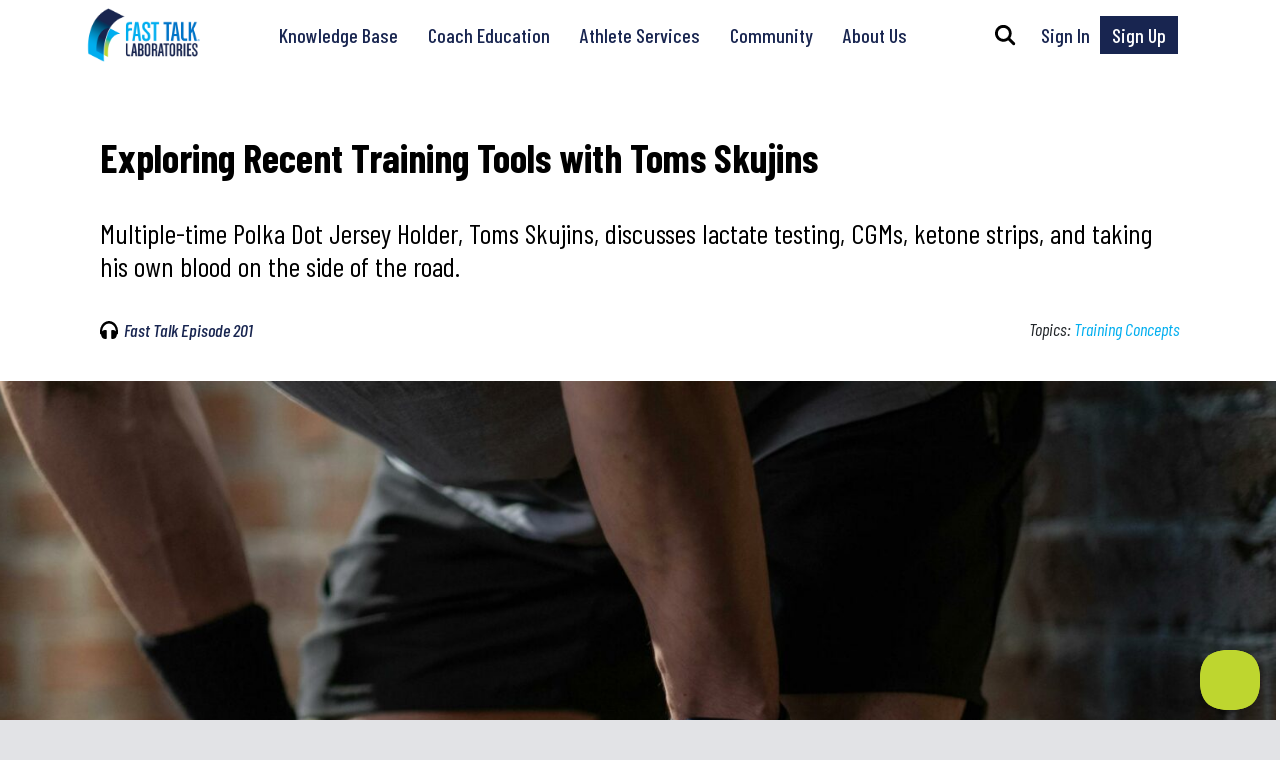

--- FILE ---
content_type: text/html; charset=UTF-8
request_url: https://www.fasttalklabs.com/fast-talk/exploring-recent-training-tools-with-tom-skujins/
body_size: 34556
content:
<!DOCTYPE html>
<html lang="en">
<head>
    <meta charset="utf-8">
    <meta name="viewport" content="width=device-width, initial-scale=1.0">
    <meta name="facebook-domain-verification" content="dkarnrjyobxkzjwtgpe2s3qq1vvf09" />
    <title>Exploring Recent Training Tools with Toms Skujins - Fast Talk Laboratories</title>
    <script type="text/javascript" defer="defer" src=https://extend.vimeocdn.com/ga/124226284.js></script>
    <link href="https://cdn.jsdelivr.net/npm/bootstrap@5.3.3/dist/css/bootstrap.min.css" rel="stylesheet" integrity="sha384-QWTKZyjpPEjISv5WaRU9OFeRpok6YctnYmDr5pNlyT2bRjXh0JMhjY6hW+ALEwIH" crossorigin="anonymous">
    <script src="https://cdn.jsdelivr.net/npm/bootstrap@5.3.3/dist/js/bootstrap.bundle.min.js" integrity="sha384-YvpcrYf0tY3lHB60NNkmXc5s9fDVZLESaAA55NDzOxhy9GkcIdslK1eN7N6jIeHz" crossorigin="anonymous"></script>
    <meta name='robots' content='index, follow, max-image-preview:large, max-snippet:-1, max-video-preview:-1' />
<script>window._wca = window._wca || [];</script>

	<!-- This site is optimized with the Yoast SEO Premium plugin v26.6 (Yoast SEO v26.6) - https://yoast.com/wordpress/plugins/seo/ -->
	<meta name="description" content="Multiple-time Polka Dot Jersey Holder, Toms Skujins, discusses lactate testing, CGMs, ketone strips, and taking his own blood on the side of the road.  " />
	<link rel="canonical" href="https://www.fasttalklabs.com/fast-talk/exploring-recent-training-tools-with-tom-skujins/" />
	<meta property="og:locale" content="en_US" />
	<meta property="og:type" content="article" />
	<meta property="og:title" content="Exploring Recent Training Tools with Toms Skujins" />
	<meta property="og:description" content="Multiple-time Polka Dot Jersey Holder, Toms Skujins, discusses lactate testing, CGMs, ketone strips, and taking his own blood on the side of the road.  " />
	<meta property="og:url" content="https://www.fasttalklabs.com/fast-talk/exploring-recent-training-tools-with-tom-skujins/" />
	<meta property="og:site_name" content="Fast Talk Laboratories" />
	<meta property="article:publisher" content="https://www.facebook.com/fasttalklabs" />
	<meta property="article:published_time" content="2022-02-03T12:00:00+00:00" />
	<meta property="article:modified_time" content="2025-06-11T01:34:27+00:00" />
	<meta property="og:image" content="https://www.fasttalklabs.com/wp-content/uploads/2022/02/man-with-smart-watch_cottonbro-pexels.com_.jpg" />
	<meta property="og:image:width" content="2400" />
	<meta property="og:image:height" content="1600" />
	<meta property="og:image:type" content="image/jpeg" />
	<meta name="author" content="Erica McClaugherty" />
	<meta name="twitter:card" content="summary_large_image" />
	<meta name="twitter:creator" content="@fasttalklabs" />
	<meta name="twitter:site" content="@fasttalklabs" />
	<meta name="twitter:label1" content="Written by" />
	<meta name="twitter:data1" content="Erica McClaugherty" />
	<meta name="twitter:label2" content="Est. reading time" />
	<meta name="twitter:data2" content="2 minutes" />
	<script type="application/ld+json" class="yoast-schema-graph">{"@context":"https://schema.org","@graph":[{"@type":"Article","@id":"https://www.fasttalklabs.com/fast-talk/exploring-recent-training-tools-with-tom-skujins/#article","isPartOf":{"@id":"https://www.fasttalklabs.com/fast-talk/exploring-recent-training-tools-with-tom-skujins/"},"author":{"name":"Erica McClaugherty","@id":"https://www.fasttalklabs.com/#/schema/person/c7bae710d3e23065c9033cb8b50de416"},"headline":"Exploring Recent Training Tools with Toms Skujins","datePublished":"2022-02-03T12:00:00+00:00","dateModified":"2025-06-11T01:34:27+00:00","mainEntityOfPage":{"@id":"https://www.fasttalklabs.com/fast-talk/exploring-recent-training-tools-with-tom-skujins/"},"wordCount":393,"publisher":{"@id":"https://www.fasttalklabs.com/#organization"},"image":{"@id":"https://www.fasttalklabs.com/fast-talk/exploring-recent-training-tools-with-tom-skujins/#primaryimage"},"thumbnailUrl":"https://www.fasttalklabs.com/wp-content/uploads/2022/02/man-with-smart-watch_cottonbro-pexels.com_.jpg","keywords":["Training Concepts"],"articleSection":["Fast Talk Podcast","FTL Free Member Content","Training"],"inLanguage":"en-US"},{"@type":"WebPage","@id":"https://www.fasttalklabs.com/fast-talk/exploring-recent-training-tools-with-tom-skujins/","url":"https://www.fasttalklabs.com/fast-talk/exploring-recent-training-tools-with-tom-skujins/","name":"Exploring Recent Training Tools with Toms Skujins - Fast Talk Laboratories","isPartOf":{"@id":"https://www.fasttalklabs.com/#website"},"primaryImageOfPage":{"@id":"https://www.fasttalklabs.com/fast-talk/exploring-recent-training-tools-with-tom-skujins/#primaryimage"},"image":{"@id":"https://www.fasttalklabs.com/fast-talk/exploring-recent-training-tools-with-tom-skujins/#primaryimage"},"thumbnailUrl":"https://www.fasttalklabs.com/wp-content/uploads/2022/02/man-with-smart-watch_cottonbro-pexels.com_.jpg","datePublished":"2022-02-03T12:00:00+00:00","dateModified":"2025-06-11T01:34:27+00:00","description":"Multiple-time Polka Dot Jersey Holder, Toms Skujins, discusses lactate testing, CGMs, ketone strips, and taking his own blood on the side of the road.  ","breadcrumb":{"@id":"https://www.fasttalklabs.com/fast-talk/exploring-recent-training-tools-with-tom-skujins/#breadcrumb"},"inLanguage":"en-US","potentialAction":[{"@type":"ReadAction","target":["https://www.fasttalklabs.com/fast-talk/exploring-recent-training-tools-with-tom-skujins/"]}]},{"@type":"ImageObject","inLanguage":"en-US","@id":"https://www.fasttalklabs.com/fast-talk/exploring-recent-training-tools-with-tom-skujins/#primaryimage","url":"https://www.fasttalklabs.com/wp-content/uploads/2022/02/man-with-smart-watch_cottonbro-pexels.com_.jpg","contentUrl":"https://www.fasttalklabs.com/wp-content/uploads/2022/02/man-with-smart-watch_cottonbro-pexels.com_.jpg","width":2400,"height":1600,"caption":"Photo: Cottonbro/Pexels.com"},{"@type":"BreadcrumbList","@id":"https://www.fasttalklabs.com/fast-talk/exploring-recent-training-tools-with-tom-skujins/#breadcrumb","itemListElement":[{"@type":"ListItem","position":1,"name":"Home","item":"https://www.fasttalklabs.com/"},{"@type":"ListItem","position":2,"name":"Exploring Recent Training Tools with Toms Skujins"}]},{"@type":"WebSite","@id":"https://www.fasttalklabs.com/#website","url":"https://www.fasttalklabs.com/","name":"Fast Talk Laboratories","description":"Endurance Sports Training for Athletes and Coaches","publisher":{"@id":"https://www.fasttalklabs.com/#organization"},"potentialAction":[{"@type":"SearchAction","target":{"@type":"EntryPoint","urlTemplate":"https://www.fasttalklabs.com/?s={search_term_string}"},"query-input":{"@type":"PropertyValueSpecification","valueRequired":true,"valueName":"search_term_string"}}],"inLanguage":"en-US"},{"@type":"Organization","@id":"https://www.fasttalklabs.com/#organization","name":"Fast Talk Laboratories","url":"https://www.fasttalklabs.com/","logo":{"@type":"ImageObject","inLanguage":"en-US","@id":"https://www.fasttalklabs.com/#/schema/logo/image/","url":"https://www.fasttalklabs.com/wp-content/uploads/2020/10/FastTalkLabs_4C_Horizontal2_PRESS.png","contentUrl":"https://www.fasttalklabs.com/wp-content/uploads/2020/10/FastTalkLabs_4C_Horizontal2_PRESS.png","width":1518,"height":775,"caption":"Fast Talk Laboratories"},"image":{"@id":"https://www.fasttalklabs.com/#/schema/logo/image/"},"sameAs":["https://www.facebook.com/fasttalklabs","https://x.com/fasttalklabs","https://www.instagram.com/fasttalklabs","https://www.linkedin.com/company/fast-talk-laboratories/"],"description":"Fast Talk Laboratories is an online education resource that helps cyclists, triathletes, and runners and their coaches to train more effectively by understanding the how and the why of endurance sports training.","legalName":"Fast Talk Laboratories, LLC","foundingDate":"2020-11-06"},{"@type":"Person","@id":"https://www.fasttalklabs.com/#/schema/person/c7bae710d3e23065c9033cb8b50de416","name":"Erica McClaugherty","url":"https://www.fasttalklabs.com/author/erica/"}]}</script>
	<!-- / Yoast SEO Premium plugin. -->


<link rel='dns-prefetch' href='//www.googletagmanager.com' />
<link rel='dns-prefetch' href='//www.google.com' />
<link rel='dns-prefetch' href='//stats.wp.com' />
<link rel='dns-prefetch' href='//fonts.googleapis.com' />
<link rel="alternate" title="oEmbed (JSON)" type="application/json+oembed" href="https://www.fasttalklabs.com/wp-json/oembed/1.0/embed?url=https%3A%2F%2Fwww.fasttalklabs.com%2Ffast-talk%2Fexploring-recent-training-tools-with-tom-skujins%2F" />
<link rel="alternate" title="oEmbed (XML)" type="text/xml+oembed" href="https://www.fasttalklabs.com/wp-json/oembed/1.0/embed?url=https%3A%2F%2Fwww.fasttalklabs.com%2Ffast-talk%2Fexploring-recent-training-tools-with-tom-skujins%2F&#038;format=xml" />
<style id='wp-img-auto-sizes-contain-inline-css'>
img:is([sizes=auto i],[sizes^="auto," i]){contain-intrinsic-size:3000px 1500px}
/*# sourceURL=wp-img-auto-sizes-contain-inline-css */
</style>
<style id='wp-block-library-inline-css'>
:root{--wp-block-synced-color:#7a00df;--wp-block-synced-color--rgb:122,0,223;--wp-bound-block-color:var(--wp-block-synced-color);--wp-editor-canvas-background:#ddd;--wp-admin-theme-color:#007cba;--wp-admin-theme-color--rgb:0,124,186;--wp-admin-theme-color-darker-10:#006ba1;--wp-admin-theme-color-darker-10--rgb:0,107,160.5;--wp-admin-theme-color-darker-20:#005a87;--wp-admin-theme-color-darker-20--rgb:0,90,135;--wp-admin-border-width-focus:2px}@media (min-resolution:192dpi){:root{--wp-admin-border-width-focus:1.5px}}.wp-element-button{cursor:pointer}:root .has-very-light-gray-background-color{background-color:#eee}:root .has-very-dark-gray-background-color{background-color:#313131}:root .has-very-light-gray-color{color:#eee}:root .has-very-dark-gray-color{color:#313131}:root .has-vivid-green-cyan-to-vivid-cyan-blue-gradient-background{background:linear-gradient(135deg,#00d084,#0693e3)}:root .has-purple-crush-gradient-background{background:linear-gradient(135deg,#34e2e4,#4721fb 50%,#ab1dfe)}:root .has-hazy-dawn-gradient-background{background:linear-gradient(135deg,#faaca8,#dad0ec)}:root .has-subdued-olive-gradient-background{background:linear-gradient(135deg,#fafae1,#67a671)}:root .has-atomic-cream-gradient-background{background:linear-gradient(135deg,#fdd79a,#004a59)}:root .has-nightshade-gradient-background{background:linear-gradient(135deg,#330968,#31cdcf)}:root .has-midnight-gradient-background{background:linear-gradient(135deg,#020381,#2874fc)}:root{--wp--preset--font-size--normal:16px;--wp--preset--font-size--huge:42px}.has-regular-font-size{font-size:1em}.has-larger-font-size{font-size:2.625em}.has-normal-font-size{font-size:var(--wp--preset--font-size--normal)}.has-huge-font-size{font-size:var(--wp--preset--font-size--huge)}.has-text-align-center{text-align:center}.has-text-align-left{text-align:left}.has-text-align-right{text-align:right}.has-fit-text{white-space:nowrap!important}#end-resizable-editor-section{display:none}.aligncenter{clear:both}.items-justified-left{justify-content:flex-start}.items-justified-center{justify-content:center}.items-justified-right{justify-content:flex-end}.items-justified-space-between{justify-content:space-between}.screen-reader-text{border:0;clip-path:inset(50%);height:1px;margin:-1px;overflow:hidden;padding:0;position:absolute;width:1px;word-wrap:normal!important}.screen-reader-text:focus{background-color:#ddd;clip-path:none;color:#444;display:block;font-size:1em;height:auto;left:5px;line-height:normal;padding:15px 23px 14px;text-decoration:none;top:5px;width:auto;z-index:100000}html :where(.has-border-color){border-style:solid}html :where([style*=border-top-color]){border-top-style:solid}html :where([style*=border-right-color]){border-right-style:solid}html :where([style*=border-bottom-color]){border-bottom-style:solid}html :where([style*=border-left-color]){border-left-style:solid}html :where([style*=border-width]){border-style:solid}html :where([style*=border-top-width]){border-top-style:solid}html :where([style*=border-right-width]){border-right-style:solid}html :where([style*=border-bottom-width]){border-bottom-style:solid}html :where([style*=border-left-width]){border-left-style:solid}html :where(img[class*=wp-image-]){height:auto;max-width:100%}:where(figure){margin:0 0 1em}html :where(.is-position-sticky){--wp-admin--admin-bar--position-offset:var(--wp-admin--admin-bar--height,0px)}@media screen and (max-width:600px){html :where(.is-position-sticky){--wp-admin--admin-bar--position-offset:0px}}

/*# sourceURL=wp-block-library-inline-css */
</style><style id='global-styles-inline-css'>
:root{--wp--preset--aspect-ratio--square: 1;--wp--preset--aspect-ratio--4-3: 4/3;--wp--preset--aspect-ratio--3-4: 3/4;--wp--preset--aspect-ratio--3-2: 3/2;--wp--preset--aspect-ratio--2-3: 2/3;--wp--preset--aspect-ratio--16-9: 16/9;--wp--preset--aspect-ratio--9-16: 9/16;--wp--preset--color--black: #000000;--wp--preset--color--cyan-bluish-gray: #abb8c3;--wp--preset--color--white: #ffffff;--wp--preset--color--pale-pink: #f78da7;--wp--preset--color--vivid-red: #cf2e2e;--wp--preset--color--luminous-vivid-orange: #ff6900;--wp--preset--color--luminous-vivid-amber: #fcb900;--wp--preset--color--light-green-cyan: #7bdcb5;--wp--preset--color--vivid-green-cyan: #00d084;--wp--preset--color--pale-cyan-blue: #8ed1fc;--wp--preset--color--vivid-cyan-blue: #0693e3;--wp--preset--color--vivid-purple: #9b51e0;--wp--preset--color--light-blue: #00AEEF;--wp--preset--color--dark-blue: #182550;--wp--preset--color--light-green: #BFD730;--wp--preset--color--light-gray: #E2E3E6;--wp--preset--color--medium-gray: #B1B7C3;--wp--preset--color--dark-gray: #52656E;--wp--preset--gradient--vivid-cyan-blue-to-vivid-purple: linear-gradient(135deg,rgb(6,147,227) 0%,rgb(155,81,224) 100%);--wp--preset--gradient--light-green-cyan-to-vivid-green-cyan: linear-gradient(135deg,rgb(122,220,180) 0%,rgb(0,208,130) 100%);--wp--preset--gradient--luminous-vivid-amber-to-luminous-vivid-orange: linear-gradient(135deg,rgb(252,185,0) 0%,rgb(255,105,0) 100%);--wp--preset--gradient--luminous-vivid-orange-to-vivid-red: linear-gradient(135deg,rgb(255,105,0) 0%,rgb(207,46,46) 100%);--wp--preset--gradient--very-light-gray-to-cyan-bluish-gray: linear-gradient(135deg,rgb(238,238,238) 0%,rgb(169,184,195) 100%);--wp--preset--gradient--cool-to-warm-spectrum: linear-gradient(135deg,rgb(74,234,220) 0%,rgb(151,120,209) 20%,rgb(207,42,186) 40%,rgb(238,44,130) 60%,rgb(251,105,98) 80%,rgb(254,248,76) 100%);--wp--preset--gradient--blush-light-purple: linear-gradient(135deg,rgb(255,206,236) 0%,rgb(152,150,240) 100%);--wp--preset--gradient--blush-bordeaux: linear-gradient(135deg,rgb(254,205,165) 0%,rgb(254,45,45) 50%,rgb(107,0,62) 100%);--wp--preset--gradient--luminous-dusk: linear-gradient(135deg,rgb(255,203,112) 0%,rgb(199,81,192) 50%,rgb(65,88,208) 100%);--wp--preset--gradient--pale-ocean: linear-gradient(135deg,rgb(255,245,203) 0%,rgb(182,227,212) 50%,rgb(51,167,181) 100%);--wp--preset--gradient--electric-grass: linear-gradient(135deg,rgb(202,248,128) 0%,rgb(113,206,126) 100%);--wp--preset--gradient--midnight: linear-gradient(135deg,rgb(2,3,129) 0%,rgb(40,116,252) 100%);--wp--preset--font-size--small: 12px;--wp--preset--font-size--medium: 16px;--wp--preset--font-size--large: 20px;--wp--preset--font-size--x-large: 42px;--wp--preset--font-size--xsmall: 10px;--wp--preset--font-size--xlarge: 26px;--wp--preset--font-size--xxlarge: 36px;--wp--preset--spacing--20: 0.44rem;--wp--preset--spacing--30: 0.67rem;--wp--preset--spacing--40: 1rem;--wp--preset--spacing--50: 1.5rem;--wp--preset--spacing--60: 2.25rem;--wp--preset--spacing--70: 3.38rem;--wp--preset--spacing--80: 5.06rem;--wp--preset--shadow--natural: 6px 6px 9px rgba(0, 0, 0, 0.2);--wp--preset--shadow--deep: 12px 12px 50px rgba(0, 0, 0, 0.4);--wp--preset--shadow--sharp: 6px 6px 0px rgba(0, 0, 0, 0.2);--wp--preset--shadow--outlined: 6px 6px 0px -3px rgb(255, 255, 255), 6px 6px rgb(0, 0, 0);--wp--preset--shadow--crisp: 6px 6px 0px rgb(0, 0, 0);}:root { --wp--style--global--content-size: 720px;--wp--style--global--wide-size: 1080px; }:where(body) { margin: 0; }.wp-site-blocks > .alignleft { float: left; margin-right: 2em; }.wp-site-blocks > .alignright { float: right; margin-left: 2em; }.wp-site-blocks > .aligncenter { justify-content: center; margin-left: auto; margin-right: auto; }:where(.wp-site-blocks) > * { margin-block-start: 24px; margin-block-end: 0; }:where(.wp-site-blocks) > :first-child { margin-block-start: 0; }:where(.wp-site-blocks) > :last-child { margin-block-end: 0; }:root { --wp--style--block-gap: 24px; }:root :where(.is-layout-flow) > :first-child{margin-block-start: 0;}:root :where(.is-layout-flow) > :last-child{margin-block-end: 0;}:root :where(.is-layout-flow) > *{margin-block-start: 24px;margin-block-end: 0;}:root :where(.is-layout-constrained) > :first-child{margin-block-start: 0;}:root :where(.is-layout-constrained) > :last-child{margin-block-end: 0;}:root :where(.is-layout-constrained) > *{margin-block-start: 24px;margin-block-end: 0;}:root :where(.is-layout-flex){gap: 24px;}:root :where(.is-layout-grid){gap: 24px;}.is-layout-flow > .alignleft{float: left;margin-inline-start: 0;margin-inline-end: 2em;}.is-layout-flow > .alignright{float: right;margin-inline-start: 2em;margin-inline-end: 0;}.is-layout-flow > .aligncenter{margin-left: auto !important;margin-right: auto !important;}.is-layout-constrained > .alignleft{float: left;margin-inline-start: 0;margin-inline-end: 2em;}.is-layout-constrained > .alignright{float: right;margin-inline-start: 2em;margin-inline-end: 0;}.is-layout-constrained > .aligncenter{margin-left: auto !important;margin-right: auto !important;}.is-layout-constrained > :where(:not(.alignleft):not(.alignright):not(.alignfull)){max-width: var(--wp--style--global--content-size);margin-left: auto !important;margin-right: auto !important;}.is-layout-constrained > .alignwide{max-width: var(--wp--style--global--wide-size);}body .is-layout-flex{display: flex;}.is-layout-flex{flex-wrap: wrap;align-items: center;}.is-layout-flex > :is(*, div){margin: 0;}body .is-layout-grid{display: grid;}.is-layout-grid > :is(*, div){margin: 0;}body{padding-top: 0px;padding-right: 0px;padding-bottom: 0px;padding-left: 0px;}a:where(:not(.wp-element-button)){text-decoration: underline;}:root :where(.wp-element-button, .wp-block-button__link){background-color: #32373c;border-width: 0;color: #fff;font-family: inherit;font-size: inherit;font-style: inherit;font-weight: inherit;letter-spacing: inherit;line-height: inherit;padding-top: calc(0.667em + 2px);padding-right: calc(1.333em + 2px);padding-bottom: calc(0.667em + 2px);padding-left: calc(1.333em + 2px);text-decoration: none;text-transform: inherit;}.has-black-color{color: var(--wp--preset--color--black) !important;}.has-cyan-bluish-gray-color{color: var(--wp--preset--color--cyan-bluish-gray) !important;}.has-white-color{color: var(--wp--preset--color--white) !important;}.has-pale-pink-color{color: var(--wp--preset--color--pale-pink) !important;}.has-vivid-red-color{color: var(--wp--preset--color--vivid-red) !important;}.has-luminous-vivid-orange-color{color: var(--wp--preset--color--luminous-vivid-orange) !important;}.has-luminous-vivid-amber-color{color: var(--wp--preset--color--luminous-vivid-amber) !important;}.has-light-green-cyan-color{color: var(--wp--preset--color--light-green-cyan) !important;}.has-vivid-green-cyan-color{color: var(--wp--preset--color--vivid-green-cyan) !important;}.has-pale-cyan-blue-color{color: var(--wp--preset--color--pale-cyan-blue) !important;}.has-vivid-cyan-blue-color{color: var(--wp--preset--color--vivid-cyan-blue) !important;}.has-vivid-purple-color{color: var(--wp--preset--color--vivid-purple) !important;}.has-light-blue-color{color: var(--wp--preset--color--light-blue) !important;}.has-dark-blue-color{color: var(--wp--preset--color--dark-blue) !important;}.has-light-green-color{color: var(--wp--preset--color--light-green) !important;}.has-light-gray-color{color: var(--wp--preset--color--light-gray) !important;}.has-medium-gray-color{color: var(--wp--preset--color--medium-gray) !important;}.has-dark-gray-color{color: var(--wp--preset--color--dark-gray) !important;}.has-black-background-color{background-color: var(--wp--preset--color--black) !important;}.has-cyan-bluish-gray-background-color{background-color: var(--wp--preset--color--cyan-bluish-gray) !important;}.has-white-background-color{background-color: var(--wp--preset--color--white) !important;}.has-pale-pink-background-color{background-color: var(--wp--preset--color--pale-pink) !important;}.has-vivid-red-background-color{background-color: var(--wp--preset--color--vivid-red) !important;}.has-luminous-vivid-orange-background-color{background-color: var(--wp--preset--color--luminous-vivid-orange) !important;}.has-luminous-vivid-amber-background-color{background-color: var(--wp--preset--color--luminous-vivid-amber) !important;}.has-light-green-cyan-background-color{background-color: var(--wp--preset--color--light-green-cyan) !important;}.has-vivid-green-cyan-background-color{background-color: var(--wp--preset--color--vivid-green-cyan) !important;}.has-pale-cyan-blue-background-color{background-color: var(--wp--preset--color--pale-cyan-blue) !important;}.has-vivid-cyan-blue-background-color{background-color: var(--wp--preset--color--vivid-cyan-blue) !important;}.has-vivid-purple-background-color{background-color: var(--wp--preset--color--vivid-purple) !important;}.has-light-blue-background-color{background-color: var(--wp--preset--color--light-blue) !important;}.has-dark-blue-background-color{background-color: var(--wp--preset--color--dark-blue) !important;}.has-light-green-background-color{background-color: var(--wp--preset--color--light-green) !important;}.has-light-gray-background-color{background-color: var(--wp--preset--color--light-gray) !important;}.has-medium-gray-background-color{background-color: var(--wp--preset--color--medium-gray) !important;}.has-dark-gray-background-color{background-color: var(--wp--preset--color--dark-gray) !important;}.has-black-border-color{border-color: var(--wp--preset--color--black) !important;}.has-cyan-bluish-gray-border-color{border-color: var(--wp--preset--color--cyan-bluish-gray) !important;}.has-white-border-color{border-color: var(--wp--preset--color--white) !important;}.has-pale-pink-border-color{border-color: var(--wp--preset--color--pale-pink) !important;}.has-vivid-red-border-color{border-color: var(--wp--preset--color--vivid-red) !important;}.has-luminous-vivid-orange-border-color{border-color: var(--wp--preset--color--luminous-vivid-orange) !important;}.has-luminous-vivid-amber-border-color{border-color: var(--wp--preset--color--luminous-vivid-amber) !important;}.has-light-green-cyan-border-color{border-color: var(--wp--preset--color--light-green-cyan) !important;}.has-vivid-green-cyan-border-color{border-color: var(--wp--preset--color--vivid-green-cyan) !important;}.has-pale-cyan-blue-border-color{border-color: var(--wp--preset--color--pale-cyan-blue) !important;}.has-vivid-cyan-blue-border-color{border-color: var(--wp--preset--color--vivid-cyan-blue) !important;}.has-vivid-purple-border-color{border-color: var(--wp--preset--color--vivid-purple) !important;}.has-light-blue-border-color{border-color: var(--wp--preset--color--light-blue) !important;}.has-dark-blue-border-color{border-color: var(--wp--preset--color--dark-blue) !important;}.has-light-green-border-color{border-color: var(--wp--preset--color--light-green) !important;}.has-light-gray-border-color{border-color: var(--wp--preset--color--light-gray) !important;}.has-medium-gray-border-color{border-color: var(--wp--preset--color--medium-gray) !important;}.has-dark-gray-border-color{border-color: var(--wp--preset--color--dark-gray) !important;}.has-vivid-cyan-blue-to-vivid-purple-gradient-background{background: var(--wp--preset--gradient--vivid-cyan-blue-to-vivid-purple) !important;}.has-light-green-cyan-to-vivid-green-cyan-gradient-background{background: var(--wp--preset--gradient--light-green-cyan-to-vivid-green-cyan) !important;}.has-luminous-vivid-amber-to-luminous-vivid-orange-gradient-background{background: var(--wp--preset--gradient--luminous-vivid-amber-to-luminous-vivid-orange) !important;}.has-luminous-vivid-orange-to-vivid-red-gradient-background{background: var(--wp--preset--gradient--luminous-vivid-orange-to-vivid-red) !important;}.has-very-light-gray-to-cyan-bluish-gray-gradient-background{background: var(--wp--preset--gradient--very-light-gray-to-cyan-bluish-gray) !important;}.has-cool-to-warm-spectrum-gradient-background{background: var(--wp--preset--gradient--cool-to-warm-spectrum) !important;}.has-blush-light-purple-gradient-background{background: var(--wp--preset--gradient--blush-light-purple) !important;}.has-blush-bordeaux-gradient-background{background: var(--wp--preset--gradient--blush-bordeaux) !important;}.has-luminous-dusk-gradient-background{background: var(--wp--preset--gradient--luminous-dusk) !important;}.has-pale-ocean-gradient-background{background: var(--wp--preset--gradient--pale-ocean) !important;}.has-electric-grass-gradient-background{background: var(--wp--preset--gradient--electric-grass) !important;}.has-midnight-gradient-background{background: var(--wp--preset--gradient--midnight) !important;}.has-small-font-size{font-size: var(--wp--preset--font-size--small) !important;}.has-medium-font-size{font-size: var(--wp--preset--font-size--medium) !important;}.has-large-font-size{font-size: var(--wp--preset--font-size--large) !important;}.has-x-large-font-size{font-size: var(--wp--preset--font-size--x-large) !important;}.has-xsmall-font-size{font-size: var(--wp--preset--font-size--xsmall) !important;}.has-xlarge-font-size{font-size: var(--wp--preset--font-size--xlarge) !important;}.has-xxlarge-font-size{font-size: var(--wp--preset--font-size--xxlarge) !important;}
/*# sourceURL=global-styles-inline-css */
</style>

<link rel='stylesheet' id='woocommerce-layout-css' href='https://www.fasttalklabs.com/wp-content/plugins/woocommerce/assets/css/woocommerce-layout.css?ver=10.4.3' media='all' />
<style id='woocommerce-layout-inline-css'>

	.infinite-scroll .woocommerce-pagination {
		display: none;
	}
/*# sourceURL=woocommerce-layout-inline-css */
</style>
<link rel='stylesheet' id='woocommerce-smallscreen-css' href='https://www.fasttalklabs.com/wp-content/plugins/woocommerce/assets/css/woocommerce-smallscreen.css?ver=10.4.3' media='only screen and (max-width: 768px)' />
<link rel='stylesheet' id='woocommerce-general-css' href='https://www.fasttalklabs.com/wp-content/plugins/woocommerce/assets/css/woocommerce.css?ver=10.4.3' media='all' />
<style id='woocommerce-inline-inline-css'>
.woocommerce form .form-row .required { visibility: visible; }
/*# sourceURL=woocommerce-inline-inline-css */
</style>
<link rel='stylesheet' id='comment_styles-css' href='https://www.fasttalklabs.com/wp-content/plugins/wp-discourse/lib/../css/comments.css?ver=1761664327' media='all' />
<link rel='stylesheet' id='wc-memberships-frontend-css' href='https://www.fasttalklabs.com/wp-content/plugins/woocommerce-memberships/assets/css/frontend/wc-memberships-frontend.min.css?ver=1.27.2' media='all' />
<link rel='stylesheet' id='open-sans-css' href='https://fonts.googleapis.com/css?family=Open+Sans%3A300italic%2C400italic%2C600italic%2C300%2C400%2C600&#038;subset=latin%2Clatin-ext&#038;display=fallback&#038;ver=6.9' media='all' />
<link rel='stylesheet' id='barlow-condensed-css' href='https://fonts.googleapis.com/css2?family=Barlow+Condensed%3Aital%2Cwght%400%2C400%3B0%2C500%3B0%2C700%3B1%2C400%3B1%2C500%3B1%2C700&#038;display=swap&#038;ver=1.0' media='all' />
<link rel='stylesheet' id='ftl-theme-css' href='https://www.fasttalklabs.com/wp-content/themes/fast-talk-laboratories/assets/css/theme.css?ver=2026-01-19T17:27:40+00:00' media='all' />
<style id='kadence-blocks-global-variables-inline-css'>
:root {--global-kb-font-size-sm:clamp(0.8rem, 0.73rem + 0.217vw, 0.9rem);--global-kb-font-size-md:clamp(1.1rem, 0.995rem + 0.326vw, 1.25rem);--global-kb-font-size-lg:clamp(1.75rem, 1.576rem + 0.543vw, 2rem);--global-kb-font-size-xl:clamp(2.25rem, 1.728rem + 1.63vw, 3rem);--global-kb-font-size-xxl:clamp(2.5rem, 1.456rem + 3.26vw, 4rem);--global-kb-font-size-xxxl:clamp(2.75rem, 0.489rem + 7.065vw, 6rem);}:root {--global-palette1: #3182CE;--global-palette2: #2B6CB0;--global-palette3: #1A202C;--global-palette4: #2D3748;--global-palette5: #4A5568;--global-palette6: #718096;--global-palette7: #EDF2F7;--global-palette8: #F7FAFC;--global-palette9: #ffffff;}
/*# sourceURL=kadence-blocks-global-variables-inline-css */
</style>
<script id="woocommerce-google-analytics-integration-gtag-js-after">
/* Google Analytics for WooCommerce (gtag.js) */
					window.dataLayer = window.dataLayer || [];
					function gtag(){dataLayer.push(arguments);}
					// Set up default consent state.
					for ( const mode of [{"analytics_storage":"denied","ad_storage":"denied","ad_user_data":"denied","ad_personalization":"denied","region":["AT","BE","BG","HR","CY","CZ","DK","EE","FI","FR","DE","GR","HU","IS","IE","IT","LV","LI","LT","LU","MT","NL","NO","PL","PT","RO","SK","SI","ES","SE","GB","CH"]}] || [] ) {
						gtag( "consent", "default", { "wait_for_update": 500, ...mode } );
					}
					gtag("js", new Date());
					gtag("set", "developer_id.dOGY3NW", true);
					gtag("config", "G-8E4J34P6YC", {"track_404":true,"allow_google_signals":true,"logged_in":false,"linker":{"domains":[],"allow_incoming":false},"custom_map":{"dimension1":"logged_in"}});
//# sourceURL=woocommerce-google-analytics-integration-gtag-js-after
</script>
<script src="https://www.fasttalklabs.com/wp-includes/js/jquery/jquery.min.js?ver=3.7.1" id="jquery-core-js"></script>
<script src="https://www.fasttalklabs.com/wp-includes/js/jquery/jquery-migrate.min.js?ver=3.4.1" id="jquery-migrate-js"></script>
<script src="https://www.fasttalklabs.com/wp-content/plugins/recaptcha-woo/js/rcfwc.js?ver=1.0" id="rcfwc-js-js" defer data-wp-strategy="defer"></script>
<script src="https://www.google.com/recaptcha/api.js?hl=en_US" id="recaptcha-js" defer data-wp-strategy="defer"></script>
<script src="https://www.fasttalklabs.com/wp-content/plugins/woocommerce/assets/js/jquery-blockui/jquery.blockUI.min.js?ver=2.7.0-wc.10.4.3" id="wc-jquery-blockui-js" defer data-wp-strategy="defer"></script>
<script id="wc-add-to-cart-js-extra">
var wc_add_to_cart_params = {"ajax_url":"/wp-admin/admin-ajax.php","wc_ajax_url":"/?wc-ajax=%%endpoint%%","i18n_view_cart":"View cart","cart_url":"https://www.fasttalklabs.com/cart/","is_cart":"","cart_redirect_after_add":"yes"};
//# sourceURL=wc-add-to-cart-js-extra
</script>
<script src="https://www.fasttalklabs.com/wp-content/plugins/woocommerce/assets/js/frontend/add-to-cart.min.js?ver=10.4.3" id="wc-add-to-cart-js" defer data-wp-strategy="defer"></script>
<script src="https://www.fasttalklabs.com/wp-content/plugins/woocommerce/assets/js/js-cookie/js.cookie.min.js?ver=2.1.4-wc.10.4.3" id="wc-js-cookie-js" defer data-wp-strategy="defer"></script>
<script id="woocommerce-js-extra">
var woocommerce_params = {"ajax_url":"/wp-admin/admin-ajax.php","wc_ajax_url":"/?wc-ajax=%%endpoint%%","i18n_password_show":"Show password","i18n_password_hide":"Hide password"};
//# sourceURL=woocommerce-js-extra
</script>
<script src="https://www.fasttalklabs.com/wp-content/plugins/woocommerce/assets/js/frontend/woocommerce.min.js?ver=10.4.3" id="woocommerce-js" defer data-wp-strategy="defer"></script>
<script src="https://stats.wp.com/s-202604.js" id="woocommerce-analytics-js" defer data-wp-strategy="defer"></script>
<!-- Google Tag Manager -->
    <script>(function(w,d,s,l,i){w[l]=w[l]||[];w[l].push({'gtm.start':
    new Date().getTime(),event:'gtm.js'});var f=d.getElementsByTagName(s)[0],
    j=d.createElement(s),dl=l!='dataLayer'?'&l='+l:'';j.async=true;j.src=
    'https://www.googletagmanager.com/gtm.js?id='+i+dl;f.parentNode.insertBefore(j,f);
    })(window,document,'script','dataLayer','GTM-5WGBKR4');</script>
    <!-- End Google Tag Manager -->    <!-- Mailchimp -->
    <script id="mcjs">!function(c,h,i,m,p){m=c.createElement(h),p=c.getElementsByTagName(h)[0],m.async=1,m.src=i,p.parentNode.insertBefore(m,p)}(document,"script","https://chimpstatic.com/mcjs-connected/js/users/3257e3bbd4c44eee26d96949f/59472346d8fc5a7650ada2e54.js");</script>
    	<style>img#wpstats{display:none}</style>
			<noscript><style>.woocommerce-product-gallery{ opacity: 1 !important; }</style></noscript>
	<!-- start WooCommerce Mixpanel -->
<script type="text/javascript">(function(e,b){if(!b.__SV){var a,f,i,g;window.mixpanel=b;a=e.createElement("script");a.type="text/javascript";a.async=!0;a.src=("https:"===e.location.protocol?"https:":"http:")+'//cdn.mxpnl.com/libs/mixpanel-2-latest.min.js';f=e.getElementsByTagName("script")[0];f.parentNode.insertBefore(a,f);b._i=[];b.init=function(a,e,d){function f(b,h){var a=h.split(".");2==a.length&&(b=b[a[0]],h=a[1]);b[h]=function(){b.push([h].concat(Array.prototype.slice.call(arguments,0)))}}var c=b;"undefined"!==typeof d?c=b[d]=[]:d="mixpanel";c.people=c.people||[];c.toString=function(b){var a="mixpanel";"mixpanel"!==d&&(a+="."+d);b||(a+=" (stub)");return a};c.people.toString=function(){return c.toString(1)+".people (stub)"};i="disable track track_pageview track_links track_forms register register_once alias unregister identify name_tag set_config people.set people.set_once people.increment people.append people.track_charge people.clear_charges people.delete_user".split(" ");for(g=0;g<i.length;g++)f(c,i[g]);b._i.push([a,e,d])};b.__SV=1.2}})(document,window.mixpanel||[]);
	mixpanel.init("96e3eb78bb080efaf83786bc06f8856f");
</script>
<!-- end WooCommerce Mixpanel -->
		<link rel="icon" href="https://www.fasttalklabs.com/wp-content/uploads/2019/12/cropped-FastLabs_F_512x512-3-32x32.png" sizes="32x32" />
<link rel="icon" href="https://www.fasttalklabs.com/wp-content/uploads/2019/12/cropped-FastLabs_F_512x512-3-192x192.png" sizes="192x192" />
<link rel="apple-touch-icon" href="https://www.fasttalklabs.com/wp-content/uploads/2019/12/cropped-FastLabs_F_512x512-3-180x180.png" />
<meta name="msapplication-TileImage" content="https://www.fasttalklabs.com/wp-content/uploads/2019/12/cropped-FastLabs_F_512x512-3-270x270.png" />
		<style id="wp-custom-css">
			.archive-post-excerpt .wc-memberships-content-restricted-message,
.article-subtitle .wc-memberships-content-restricted-message {display:none;}		</style>
		<link rel='stylesheet' id='wc-stripe-blocks-checkout-style-css' href='https://www.fasttalklabs.com/wp-content/plugins/woocommerce-gateway-stripe/build/upe-blocks.css?ver=1e1661bb3db973deba05' media='all' />
<link rel='stylesheet' id='wc-blocks-style-css' href='https://www.fasttalklabs.com/wp-content/plugins/woocommerce/assets/client/blocks/wc-blocks.css?ver=wc-10.4.3' media='all' />
</head>
<body class="wp-singular post-template-default single single-post postid-29672 single-format-audio wp-custom-logo wp-embed-responsive wp-theme-fast-talk-laboratories theme-fast-talk-laboratories woocommerce-no-js membership-content access-restricted">
    <!-- Google Tag Manager (noscript) -->
    <noscript><iframe src="https://www.googletagmanager.com/ns.html?id=GTM-5WGBKR4"
    height="0" width="0" style="display:none;visibility:hidden"></iframe></noscript>
    <!-- End Google Tag Manager (noscript) -->    <header class="site-header">
        <nav class="site-nav container" role="navigation" aria-label="Main">
            <div class="site-nav-icon menu-trigger">
                <a href="javascript:;" title="Site menu" role="button" aria-label="Site menu" aria-haspopup="true">
                    <span class="top"></span>
                    <span class="criss"></span>
                    <span class="cross"></span> 
                    <span class="bottom"></span>
                </a>
            </div>            
            <div class="site-nav-menu">
                <form class="site-nav-search" method="get" action="/" role="search" aria-label="Sitewide">
  <label for="s" class="visually-hidden">Search Terms</label>
  <input class="form-control d-block text-center ms-10" id="s" name="s" type="search" value="" placeholder="Enter your search term(s)" maxlength="140" autocorrect="off" autocapitalize="off" autocomplete="off"  spellcheck="false">
</form>                <ul id="menu-main" class="site-nav-list"><li class="menu-item menu-item-has-children menu-knowledge-base"><span>Knowledge Base</span>
<ul class="sub-menu">
<li class="sub-menu-group menu-item menu-item-has-children menu-topics"><span>Topics</span>
	<ul class="sub-menu">
<li class="menu-item current-post-ancestor current-menu-parent current-post-parent menu-training"><a href="https://www.fasttalklabs.com/category/training/">Training</a></li>
<li class="menu-item menu-physiology"><a href="https://www.fasttalklabs.com/category/physiology/">Physiology</a></li>
<li class="menu-item menu-workouts"><a href="https://www.fasttalklabs.com/category/workouts/">Workouts</a></li>
<li class="menu-item menu-recovery"><a href="https://www.fasttalklabs.com/category/recovery/">Recovery</a></li>
<li class="menu-item menu-nutrition"><a href="https://www.fasttalklabs.com/category/sports-nutrition/">Nutrition</a></li>
<li class="sub-menu-group-all-link menu-item current_page_parent menu-see-all"><a href="https://www.fasttalklabs.com/knowledge-base/">See All »</a></li>
	</ul>
</li>
<li class="sub-menu-group menu-item menu-item-has-children menu-experts"><span>Experts</span>
	<ul class="sub-menu">
<li class="menu-item menu-dr-stephen-seiler"><a href="https://www.fasttalklabs.com/byline/dr-stephen-seiler/">Dr. Stephen Seiler</a></li>
<li class="menu-item menu-dr-stephen-cheung"><a href="https://www.fasttalklabs.com/byline/dr-stephen-cheung/">Dr. Stephen Cheung</a></li>
<li class="menu-item menu-julie-young"><a href="https://www.fasttalklabs.com/byline/julie-young/">Julie Young</a></li>
<li class="menu-item menu-dr-inigo-san-millan"><a href="https://www.fasttalklabs.com/byline/dr-inigo-san-millan/">Dr. Iñigo San Millán</a></li>
<li class="menu-item menu-trevor-connor"><a href="https://www.fasttalklabs.com/byline/trevor-connor/">Trevor Connor</a></li>
<li class="sub-menu-group-all-link menu-item menu-see-all"><a href="https://www.fasttalklabs.com/our-experts/">See All »</a></li>
	</ul>
</li>
<li class="sub-menu-group alt-nav-background menu-item menu-item-has-children menu-performance-pathways"><span>Performance Pathways</span>
	<ul class="sub-menu">
<li class="sub-menu-description menu-item menu-explore-concepts-master-skills-and-solve-problems-with-the-guidance-of-leading-experts"><span>Explore concepts, master skills, and solve problems with the guidance of leading experts.</span></li>
<li class="menu-item menu-polarized-training"><a href="https://www.fasttalklabs.com/pathway/polarized-training/">Polarized Training</a></li>
<li class="menu-item menu-sports-nutrition"><a href="https://www.fasttalklabs.com/pathway/sports-nutrition/">Sports Nutrition</a></li>
<li class="menu-item menu-interval-training"><a href="https://www.fasttalklabs.com/pathway/cycling-interval-training/">Interval Training</a></li>
<li class="menu-item menu-basic-data-analysis"><a href="https://www.fasttalklabs.com/pathway/basic-performance-data-analysis/">Basic Data Analysis</a></li>
<li class="menu-item menu-advanced-data-analysis"><a href="https://www.fasttalklabs.com/pathway/advanced-performance-data-analysis/">Advanced Data Analysis</a></li>
<li class="sub-menu-group-all-link menu-item menu-see-all"><a href="https://www.fasttalklabs.com/category/pathways/">See All »</a></li>
	</ul>
</li>
<li class="sub-menu-group alt-nav-background menu-item menu-item-has-children menu-fast-talk-podcast"><span>Fast Talk Podcast</span>
	<ul class="sub-menu">
<li class="sub-menu-description menu-item menu-fast-talk-is-your-source-for-the-science-of-endurance-performance"><span>Fast Talk is your source for the science of endurance performance</span></li>
<li class="sub-menu-group-all-link menu-item current-post-ancestor current-menu-parent current-post-parent menu-listen-to-fast-talk"><a href="https://www.fasttalklabs.com/category/fast-talk/">Listen to Fast Talk »</a></li>
<li class="sub-menu-description menu-item menu-fast-talk-femmes-is-our-new-podcast-series-thats-all-about-the-female-endurance-athlete"><span>Fast Talk Femmes is our new podcast series that’s all about the female endurance athlete</span></li>
<li class="sub-menu-group-all-link menu-item menu-listen-to-fast-talk-femmes"><a href="https://www.fasttalklabs.com/category/fast-talk-femmes/">Listen to Fast Talk Femmes »</a></li>
	</ul>
</li>
</ul>
</li>
<li class="menu-item menu-item-has-children menu-coach-education"><span>Coach Education</span>
<ul class="sub-menu">
<li class="sub-menu-group menu-item menu-item-has-children menu-coaching"><span>Coaching</span>
	<ul class="sub-menu">
<li class="menu-item menu-the-craft-of-coaching"><a href="https://www.fasttalklabs.com/category/the-craft-of-coaching/">The Craft of Coaching</a></li>
<li class="menu-item menu-coaching-knowledge-base"><a href="https://www.fasttalklabs.com/category/coaching/">Coaching Knowledge Base</a></li>
<li class="menu-item menu-coach-education"><a href="https://www.fasttalklabs.com/coach-education-development/">Coach Education</a></li>
	</ul>
</li>
<li class="sub-menu-group alt-nav-background menu-item menu-item-has-children menu-take-your-coaching-to-the-next-level"><span>Take your coaching to the next level.</span>
	<ul class="sub-menu">
<li class="sub-menu-description menu-item menu-take-your-coaching-further-with-our-knowledge-base-education-and-development-resources-and-content-from-world-class-experts"><span>Take your coaching further with our knowledge base, education and development resources, and content from world-class experts.</span></li>
	</ul>
</li>
</ul>
</li>
<li class="menu-item menu-item-has-children menu-athlete-services"><span>Athlete Services</span>
<ul class="sub-menu">
<li class="sub-menu-group menu-item menu-item-has-children menu-services"><span>Services</span>
	<ul class="sub-menu">
<li class="menu-item menu-personal-consultations"><a href="https://www.fasttalklabs.com/sports-nutrition-services/">Personal Consultations</a></li>
<li class="menu-item menu-physiology-testing"><a href="https://www.fasttalklabs.com/in-person-physiology-testing/">Physiology Testing</a></li>
<li class="menu-item menu-vo2max-testing-in-boulder-co"><a href="https://www.fasttalklabs.com/vo2max-testing-in-boulder-colorado/">VO2max Testing in Boulder, CO</a></li>
<li class="sub-menu-group-all-link menu-item menu-see-all"><a href="https://www.fasttalklabs.com/athlete-services/">See All »</a></li>
	</ul>
</li>
</ul>
</li>
<li class="menu-item menu-community"><a target="_blank" rel="noopener noreferrer" href="https://forums.fasttalklabs.com/">Community</a></li>
<li class="menu-item menu-about-us"><a href="https://www.fasttalklabs.com/about/">About Us</a></li>
</ul>                <script>mixpanel.track_links(".site-nav-list a", "Menu Main Clicked", {"referrer": document.referrer});</script>
                            </div>
            <div class="site-nav-icon search-trigger">
                <a href="javascript:;" title="Search site" role="button" aria-label="Search site" aria-haspopup="true">
                    <svg viewBox="0 0 40 40" aria-labelledby="site-nav-icon-search-title site-nav-icon-search-desc" xmlns="http://www.w3.org/2000/svg" width="100%" height="100%">
                        <title id="site-nav-icon-search-title">site search</title>
                        <desc id="site-nav-icon-search-desc">navigation search site</desc>
                        <path class="search-open" d="M29.722 27.627 L25.149 23.052 C26.101 21.718 26.673 20.002 26.673 18.287 26.673 13.712 22.957 9.9 18.289 9.9 13.62 9.9 10 13.712 10 18.382 10 22.957 13.716 26.769 18.384 26.769 20.194 26.769 21.814 26.197 23.148 25.244 L27.721 29.819 C28.007 30.105 28.388 30.2 28.769 30.2 29.15 30.2 29.531 30.105 29.817 29.819 30.294 29.152 30.294 28.199 29.722 27.627 Z M12.858 18.382 C12.858 15.332 15.335 12.854 18.384 12.854 21.433 12.854 23.91 15.332 23.91 18.382 23.91 21.432 21.433 23.91 18.384 23.91 15.335 23.91 12.858 21.337 12.858 18.382 Z"></path>
                        <path class="search-close" d="M10.433 14.266 C10.433 14.266 9.464 13.3 10.424 12.34 11.384 11.38 12.338 10.426 12.338 10.426 12.338 10.426 13.305 9.479 14.256 10.43 15.207 11.381 19.998 16.172 19.998 16.172 L25.74 10.43 C25.74 10.43 26.696 9.472 27.655 10.431 28.614 11.39 29.572 12.348 29.572 12.348 29.572 12.348 30.536 13.298 29.572 14.262 29.307 14.526 23.826 20.007 23.826 20.007 L29.568 25.75 C29.568 25.75 30.53 26.701 29.568 27.664 28.605 28.626 27.658 29.574 27.658 29.574 27.658 29.574 26.702 30.532 25.744 29.574 24.785 28.615 20.002 23.832 20.002 23.832 L14.26 29.574 C14.26 29.574 13.3 30.535 12.335 29.57 11.369 28.605 10.421 27.656 10.421 27.656 10.421 27.656 9.479 26.697 10.432 25.744 11.385 24.792 16.169 20.007 16.169 20.007 L10.433 14.266 Z"></path>
                    </svg>                    
                </a>
            </div>
            <div class="site-branding">
                <span class="screen-reader-text">Fast Talk Laboratories</span>
                                    <a href="https://www.fasttalklabs.com/" class="custom-logo-link" rel="home"><img width="1200" height="628" src="https://www.fasttalklabs.com/wp-content/uploads/2025/01/Fast-Talk-Laboratories-Logo_1200x628-reg-tm.png" class="custom-logo" alt="Fast Talk Laboratories Logo" decoding="async" fetchpriority="high" srcset="https://www.fasttalklabs.com/wp-content/uploads/2025/01/Fast-Talk-Laboratories-Logo_1200x628-reg-tm.png 1200w, https://www.fasttalklabs.com/wp-content/uploads/2025/01/Fast-Talk-Laboratories-Logo_1200x628-reg-tm-960x502.png 960w, https://www.fasttalklabs.com/wp-content/uploads/2025/01/Fast-Talk-Laboratories-Logo_1200x628-reg-tm-768x402.png 768w, https://www.fasttalklabs.com/wp-content/uploads/2025/01/Fast-Talk-Laboratories-Logo_1200x628-reg-tm-480x251.png 480w" sizes="(max-width: 1200px) 100vw, 1200px" /></a>                            </div>
            <div class="user-menu">
                            <a href="/my-account/" title="Sign In" role="button" aria-label="Sign In">Sign In</a>
                <a href="/join/" title="Sign Up" class="button" aria-label="Sign Up">Sign Up</a>
                        </div>
            <script>
            jQuery(document).ready(function() {           
                var menu = jQuery('.menu-trigger').unbind();
                var search = jQuery('.search-trigger').unbind();
            
                menu.on('click', function(e) {
                    jQuery('.menu-trigger').toggleClass('pulled');
                    jQuery('body').toggleClass('nav-full');
                    jQuery('.site-nav-menu').toggleClass('reveal');
                });
            
                search.on('click', function(e) {
                    jQuery('.search-trigger').toggleClass('pulled');
                    jQuery('.site-nav').toggleClass('search-open');
                    jQuery('.site-nav-search').toggleClass('reveal');
                    jQuery('.site-nav-search .query').focus();
                });
            });
            </script>
        </nav>
    </header><main class="container">
  <article class="article-type-post format-audio-post">
                
    <header class="article-header">
                    
      <div class="pathway-meta">
                                     
        <h1 class="article-title">Exploring Recent Training Tools with Toms Skujins</h1>      </div>
            
            <h2 class="article-subtitle"><p>Multiple-time Polka Dot Jersey Holder, Toms Skujins, discusses lactate testing, CGMs, ketone strips, and taking his own blood on the side of the road.  </p>
 		<div class="woocommerce">
			<div class="woocommerce-info wc-memberships-restriction-message wc-memberships-message wc-memberships-content-restricted-message">
				Please <a href="/my-account/">login</a> or <a href="/join/">join at a higher membership level</a> to view this content.		    </div>
		</div>
		</h2>
                  
      <div class="article-meta">
                            <span class="article-byline">Fast Talk Episode 201</span>
                          <div class="article-topics">
          Topics: <a href="https://www.fasttalklabs.com/tag/training-concepts/" rel="tag">Training Concepts</a>        </div>
      </div>
      
    </header>

        <figure class="article-featured-image alignwide">
      <img width="1920" height="1280" src="https://www.fasttalklabs.com/wp-content/uploads/2022/02/man-with-smart-watch_cottonbro-pexels.com_-1920x1280.jpg" class="attachment-large size-large wp-post-image" alt="athlete wearing a smartwatch" decoding="async" srcset="https://www.fasttalklabs.com/wp-content/uploads/2022/02/man-with-smart-watch_cottonbro-pexels.com_-1920x1280.jpg 1920w, https://www.fasttalklabs.com/wp-content/uploads/2022/02/man-with-smart-watch_cottonbro-pexels.com_-960x640.jpg 960w, https://www.fasttalklabs.com/wp-content/uploads/2022/02/man-with-smart-watch_cottonbro-pexels.com_-480x320.jpg 480w, https://www.fasttalklabs.com/wp-content/uploads/2022/02/man-with-smart-watch_cottonbro-pexels.com_-768x512.jpg 768w, https://www.fasttalklabs.com/wp-content/uploads/2022/02/man-with-smart-watch_cottonbro-pexels.com_-1536x1024.jpg 1536w, https://www.fasttalklabs.com/wp-content/uploads/2022/02/man-with-smart-watch_cottonbro-pexels.com_-2048x1365.jpg 2048w" sizes="(max-width: 1920px) 100vw, 1920px" />      <figcaption class="article-featured-caption">
        Photo: Cottonbro/Pexels.com      </figcaption>
          </figure>
    
    <div class="article-content">

            <iframe src="https://player.megaphone.fm/FL3067291180?light=true" height="auto" width="100%" frameborder="0" scrolling="no"></iframe>
      <ul class="listen-on">
  <li>Listen On...</li>
  <li>
	<a href="https://podcasts.apple.com/us/podcast/fast-talk/id1490521721" title="Listen on Apple Podcasts">
	  <img src="https://www.fasttalklabs.com/wp-content/themes/fast-talk-laboratories/assets/images/apple-podcasts-logo.png" alt="Apple Podcasts">
	  <span>Apple</span>
	</a>
  </li>
  <li>
	<a href="https://podcasts.google.com/?feed=aHR0cHM6Ly9mYXN0dGFsay5saWJzeW4uY29tL3Jzcw&ved=0CAAQ4aUDahcKEwjIk6GpsIHnAhUAAAAAHQAAAAAQAQ&hl=en"  title="Listen on Google Podcasts" target="_blank">
	  <img src="https://www.fasttalklabs.com/wp-content/themes/fast-talk-laboratories/assets/images/google-podcasts-logo.png" alt="Google Podcasts">
	  <span>Google</span>
	</a>
  </li>
  <li>
	<a href="https://overcast.fm/itunes1490521721/fast-talk" title="Listen on Overcast" target="_blank">
	  <img src="https://www.fasttalklabs.com/wp-content/themes/fast-talk-laboratories/assets/images/overcast-logo.png" alt="Overcast">
	  <span>Overcast</span>
	</a>
  </li>
  <li>
	<a href="https://soundcloud.com/fasttalklabs" title="Listen on Soundcloud" target="_blank">
	  <img src="https://www.fasttalklabs.com/wp-content/themes/fast-talk-laboratories/assets/images/soundcloud-logo.png" alt="Soundcloud">
	  <span>Soundcloud</span>
	</a>
  </li>
  <li>
	<a href="https://open.spotify.com/show/3qwS8TlEOfAdwtnX7qaEEL" title="Listen on Spotify" target="_blank">
	  <img src="https://www.fasttalklabs.com/wp-content/themes/fast-talk-laboratories/assets/images/spotify-logo.png" alt="Spotify">
	  <span>Spotify</span>
	</a>
  </li>
  <li>
	<a href="https://www.stitcher.com/podcast/fast-talk" title="Listen on Stitcher" target="_blank">
	  <img src="https://www.fasttalklabs.com/wp-content/themes/fast-talk-laboratories/assets/images/stitcher-logo.png" alt="Stitcher">
	  <span>Stitcher</span>
	</a>
  </li>
</ul>
<script>mixpanel.track_links(".listen-on a", "Menu Listen On Clicked", {"referrer": document.referrer});</script>            
      <p>Multiple-time Polka Dot Jersey Holder, Toms Skujins, discusses lactate testing, CGMs, ketone strips, and taking his own blood on the side of the road.  </p>
 		<div class="woocommerce">
			<div class="woocommerce-info wc-memberships-restriction-message wc-memberships-message wc-memberships-content-restricted-message">
				Please <a href="/my-account/">login</a> or <a href="/join/">join at a higher membership level</a> to view this content.		    </div>
		</div>
		      
            <h2 id="transcript">Episode Transcript</h2>
      <p>Unknown Speaker 0:11<br />
Hello and Welcome to Fast dock your source for the science of endurance performance. I&#8217;m your host Trevor Connor filling in for Chris case who&#8217;s at cyclocross worlds right now, we are listener of the show you understand that nothing can replace hard work if you want to be at your strongest. But that doesn&#8217;t stop many of us from keeping an eye on the newest gadgets and tools with the hopes that one or two of them will give us that little bit more. That slight edge that pushes us over the top. What might surprise you is that is something that we share with even the highest level professionals. And while many of us imagine a battery of physiologist and coaches precisely tuning their ever decision, that&#8217;s often not the case. Many bros get their information from the same places as us and just like us, they&#8217;re often found stopped on the side of the road struggling with their newest gadget. That has certainly been the case with today&#8217;s guest, a jersey leader at the Tour de France. Tom&#8217;s going is a Latvian writer on the World Tour team trek Segafredo. He has worn the polka dot jersey at the Tour de France and won multiple national championships in one day races. Today, Tom&#8217;s talks with us about the many tools he&#8217;s experimented with over the years, including continuous glucose monitors, ketone strips, the core body temperature monitor, or rings, the Luoma accelerometer and even conducting lactate tests on himself. Some have given them that extra edge while others have left them bleeding on the side of the road, literally. So let&#8217;s dive into a few of these training aids and let&#8217;s make you fast.</p>
<p>Unknown Speaker 1:41<br />
listeners. We are excited to announce our ninth pathway which is focused on indoor cycling. Members of fast dock labs can explore the best ways to get the most out of riding inside our new indoor cycling pathway taps experts like Coach Joe Friel. Dr. Stephen Chung, Dr. Andy Pruitt to explore how indoor and outdoor riding are different how to adjust your training indoors, and how to avoid biomechanical problems that affect many indoor cyclists. We draw from sports scientists Rob pickles for ways to make with an effective way to train indoor cycling is not the same as riding outside, follow our indoor cycling pathway to get more from indoor. See more at fast dock labs.com.</p>
<p>Unknown Speaker 2:25<br />
It has been a really long time since we&#8217;ve had Tom on the show. Welcome back to fast talk Tom&#8217;s. It&#8217;s great to be back. Thanks for having me yet again. So I&#8217;m going to start by saying obviously, I am a data guy versus not. But I love data, Rob never figured out where you are, oh, man, I love toys and tools. But we create an outline for the show. And I put it in a little comment in the outline of Tom&#8217;s fill in some of the stuff that you&#8217;ve been experimenting with. And you&#8217;ve written out this list that I&#8217;ve met to I&#8217;m going to be doing this whole podcast picturing is like the cyborg with all these various devices connected to this long list of stuff that you&#8217;ve tried and used. And I also know that was it a month ago, you contacted us about borrowing our lactate monitor and some test strips. And I think we asked you, so who&#8217;s testing you? And you&#8217;re like, No, I&#8217;m testing myself, which I have to give full credit to I&#8217;m not sure I could take lactates while I was doing a test on a bike on myself. Yeah, exactly. Like, that&#8217;s one of the things I&#8217;ve actually recently started doing. And all that list that you saw, obviously, I don&#8217;t have it on me 24/7. Since I started ft. Bad that would be that would be quite entertaining if I use all the tools all the time. But yeah, the lifetime testing is always like you say it is sometimes challenging to do on your own. And there are definitely a few good stories that come out of it. But I gotta say that for one, my coach is always very impressed with the accuracy of the data I get, which is always really good. My coaches Sebastian, wherever, where you guys have had had on the podcast before, he&#8217;s the guy behind the inside. And so we do we do lactate testing here and there. Obviously, I really decided, let&#8217;s say three years ago that I&#8217;ve been doing enough mileage every year I do more than 30,000 kilometers. And I thought maybe it&#8217;s time to switch to smarter training instead of more training. And I figured that lactate was something that, especially with working with Sebastian, that we really actually were not using enough because also was I mean, it&#8217;s right now with inside especially it&#8217;s so easy to do with all the portable lactic meters you don&#8217;t really need to lab so I was like, let&#8217;s try let&#8217;s do it. And yeah, there&#8217;s been a few times where usually I mean, taking the lactate when you&#8217;re you&#8217;ve done a steady effort is definitely way easier than when you&#8217;ve done an all out effort. So usually my tactic</p>
<p>Unknown Speaker 5:00<br />
For the fallout ones is that after I finish three, four minutes all out, which is usually the hardest one to do and measure is that I sit down on the ground. And occasionally it&#8217;s in a turn, because there&#8217;s just like, like little extra space on the ground.</p>
<p>Unknown Speaker 5:18<br />
And you can avoid getting run over by a car that might be coming around. Yeah, that that helps for sure. But I&#8217;ve had in drone a Cassini Neotoma rolling down the hill while I&#8217;m sitting on the ground in a trend, like breathing heavily just like trying to measure my life that look at me like, I&#8217;m some sort of clown, or I don&#8217;t know what she was thinking actually, that maybe it crashed or whatever. And I&#8217;m trying to say Yeah, hello. Hi, I&#8217;m okay. It&#8217;s all good. I&#8217;m just moving my lactate. I just need to take some of my blood. Yeah, normally line here. Yeah, I&#8217;m really hard. Or another time I was doing it here. And then door. I had, yeah, pricked my finger. But the balloon was not like coming out. So I mean, obviously, you&#8217;re trying to squeeze and then suddenly, it just like burst, the stream of blood that came out of my hand, or finger just went all across my face or down my glasses and all my body. So I had like, this big strip of blood just Yeah. On me, which was also very entertaining. Luckily, that day, I didn&#8217;t see anyone nor did anyone really see me. So because that could have been even scarier probably to see at moments like these. Has the thought ever gone through your head that maybe there&#8217;s something wrong with the sport we have all chosen to do here? Yeah, I mean, there&#8217;s definitely, there&#8217;s definitely some things that you think it would be very hard to explain to your family or someone outside the sport that? Yeah, so what I do is I go as hard as I can, then I try and use this little needle to prick my finger. So that blood comes out lying on the side of the road. Yeah, well lying on the side of the road, because going as hard as you can doesn&#8217;t hurt enough. Yep. Yeah, there&#8217;s definitely if you take a zoom out of it, then it&#8217;s quite entertaining to explain to someone, I want to take a slight step backwards. Actually, you are a professional athlete, arguably on one of the best World Tour teams out there. And Yet, You&#8217;re doing this to yourself on the side of the road, does it seem a little weird to you that you are sometimes probably experimenting with stuff, you have a world class coach, that is I&#8217;m sure, advising you at times, but at other times, it seems like he must be just flying by the seat of your pants, as they say a little bit and seeing what works. That to me strikes me as pretty weird that a professional would be doing that. Would you agree with that? Yeah, I mean, definitely, when you think pro, you don&#8217;t think laying on the side of the road, trying to get blood out of yourself. But cycling is, is definitely not like other sports, I&#8217;d say. Especially if you look at any team sports, where there&#8217;s always a team base, you&#8217;re always there, the coaches are always just next door or whatever, cycling is very international, and people live all around the world. So of course, there&#8217;s labs pretty much everywhere nowadays, like some kind of sports labs. But if you want to keep it consistent, if you want to keep the same protocol, it&#8217;s not that always you can try and convince allowed to do the same protocol. Plus riding on the road. And testing on the road is definitely way better than doing it on a trainer with a mask and hoping that the temperature is right, the humidity is right and all that. Because I mean, that also affects really how you call how you will perform and what the test results will be. So I always really, once I realized that testing on the road is available. Even I mean, you can go back and look at just like the same old 20 minute all our tests, right that people use, there&#8217;s a reason that it works. And that there&#8217;s a reason why people start using that instead of labs. It&#8217;s just because it&#8217;s a lot of times more realistic, easier to do. And yeah, just gives you sometimes even more accurate, more usable data, then somewhere in a lab in some random town.</p>
<p>Unknown Speaker 9:17<br />
Yep. All fair and fully agree. But you brought up a point that raises one of the questions I really want to ask because I hear a lot from the masters, the amateur athletes that I coach, they&#8217;ll give me that comment of Well, I&#8217;m not a pro I don&#8217;t have the access to the tools and testing and everything they have access to. And there is this image that pros have everything they need and these great labs and and all the resources and my question to you is and obviously you just told us a story that changes the image a little bit. Is that the case do pros really have access to all these tools and all the resources that that they need. I mean, there&#8217;s definitely</p>
<p>Unknown Speaker 10:00<br />
Always options to get to those tools and get to those resources. But it is time and money because not always they are provided. And if you have to fly every single time to the same lab, because you started there and you want to keep the same protocol, or have the same physio look at you every single time or whatever, it gets complicated. And it is also a question of money as well, and the funds and where you put your resources. Because I mean, not everyone is making the salary of theatre, Saigon, you know, because then you can just hire someone that is always there with you, and always does your testing for you. But yeah, that all costs money, of course, another question that takes us a little bit backwards, and could have been asked right at the very beginning, obviously, you have tried a lot of these tools, you are willing to do some of this stuff to yourself, because you see the value in it. How important though, are they in the grand scheme of training? Could you do your job, you think at this point, at this level, in this modern age without these tools, I mean, there&#8217;s definitely tools like we talked, there&#8217;s definitely tools, toys that make more sense than others. If for one ride, you forget your heart rate monitors, probably not a problem, at the same time, power meters that are now so widespread and 10 years ago that we&#8217;re not, then sure you can be pro with our power meter, but you will most definitely not be reaching your maximum, you will definitely be leaving something on the table. And yeah, it is a lot about finding the balance and what data you look at what data you don&#8217;t look at, where do you invest the money? And what actually is important and also, like, obviously, I don&#8217;t test myself and electric meter every day, or look at my power meter 24/7 There is time and place for it. Yeah, it&#8217;s also about timing and also knowing when to use which tools let&#8217;s say Tom&#8217;s you bring up that point. And if we look at your list here, you know to outline for the listeners, you have a continuous glucose monitor, you have power meter, you have core temperature, you have glioma accelerators, you have recovery tools, power breath, ketone pee strips, and cell fingerpicking is sort of the outline that you provided a lot of this stuff that you&#8217;re commonly using, how do you integrate this data? How do you know what to listen to? When do you ever choose to ignore something and favor? Something else? How does that work in your mind? Yeah, it&#8217;s a good question. I think I go through phases. And I think it&#8217;s actually probably good to go through like cycles, even with let&#8217;s say, all these new fit bands of orderings. And we&#8217;ll recovery tools and everything. It&#8217;s if you look at every single day, every single race day, then it probably gets in your head. And you might say, Oh, I have a low score. But that low score might be from just wrong measurements, and that it gets in your head and you&#8217;re like, Oh, I&#8217;m not gonna perform today. And then you have to remember that sport is such a mental game as well that you can&#8217;t look to the data too closely. You always have to take a grain of salt with it, so to say. So for example, with the Yeah, CGM use it only in like specific cycles, when I&#8217;m really playing around with some nutrition. I don&#8217;t use it every day, it was actually interesting to put it on during the offseason, where I was not paying attention to my diet, and not exercising and seeing how that impacts the glucose levels. So I just always try to find, let&#8217;s say, interesting points in training in the year in the cycle of training, where to Yeah, play around with, with a tool that I have the two tools I have accumulated over the years. So I really want to dive into this list of the tools and things that you&#8217;ve tried here. Because I am a geek, I try everything. And there&#8217;s a few things in this list. I&#8217;m like I didn&#8217;t even know that existed. So this is going to be a lot of fun. But before we dive into these, I do want to ask that question of you know, you are a pro, you are a top level pro, you have Warren, one of the leaders jerseys at the Tour de France, you don&#8217;t get much higher than that. So I get with somebody like you, you&#8217;re looking for those marginal gains, you&#8217;re looking for those little things that can just give you that little bit more. But a lot of our listeners are not pros. What&#8217;s your overall feeling of? Are these tools beneficial for them as well? Or are they not in such a need of these little marginal improvements? The best answer for this is that the tools you need are the ones that you&#8217;re going to use if you buy electric meter. And you&#8217;re like, Oh yeah, now I can do the lactate testing and it&#8217;s really going to help me train better.</p>
<p>Unknown Speaker 15:00<br />
But if you don&#8217;t use it, it&#8217;s not it&#8217;s worth nothing. But if you even buy a foam roller, and you make sure you use it, you make sure you use it not just for foam rolling Posterize, but stretching and even just a reminder to take recovery seriously, that will help you. And a foam roller is way cheaper than a power meter or whatever else, you know. Sure, Trevor, if I can talk about this from the other side, right, I&#8217;m about as opposite of a rider as Tom&#8217;s here.</p>
<p>Unknown Speaker 15:32<br />
I&#8217;ve never worn a jersey, I&#8217;ve I&#8217;ve, I&#8217;ve I ride in tank tops more than jerseys, oftentimes,</p>
<p>Unknown Speaker 15:39<br />
you know, and obviously a 2% gain, it&#8217;s not going to do anything for me, right, I&#8217;m gonna I&#8217;m gonna go from being a mile behind to slightly under a mile behind. But I think the opposite side is sometimes this is just interesting, right? It&#8217;s just fun to learn about things and to be inquisitive. And, you know, the 2% gain isn&#8217;t isn&#8217;t necessarily the goal, I think for all athletes. Yeah, I, I can say the same thing, even though I have a power meter on my bike, but the battery died six years ago, you know, I don&#8217;t use any of this stuff. But I can still see how it&#8217;s intriguing to people to understand a bit more. It can be about improvement, but it&#8217;s also just sometimes about understanding how the body works. progress takes place. Why are you grinning at me like that, Trevor? Thank you can&#8217;t believe the words that are coming out of my mouth. Right? Actually, I&#8217;m completely caught on what Rob said the baby, this is just fun. And I&#8217;m just having this image of one of our listeners on the side of the road with their finger believing. Well, this is fun.</p>
<p>Unknown Speaker 16:43<br />
My response to that is maybe cycling isn&#8217;t your biggest problem right now. Yeah. Well, Trevor, I think you need to get up to speed because I&#8217;ve used everything on this list aside from the glucose monitor. And that&#8217;s really just because they&#8217;re pretty hard to get in the US right now. I have not done ketone pee strips. I gotta admit, I&#8217;m excited to talk about this.</p>
<p>Unknown Speaker 17:03<br />
Do you want to start there, Trevor? It is. Interestingly, it&#8217;s highlighted in yellow on our document as well, which is the color of P Yes. Yes. Thank you.</p>
<p>Unknown Speaker 17:15<br />
Well, Tom&#8217;s Why don&#8217;t we let you pick? Let&#8217;s dive into some of these tools. Where would you like to start? Well, I mean, we can start with your piece trips, if you if you&#8217;d like. I mean, that was something I got. I haven&#8217;t used that much. But obviously with the low carb training things, and even ketones coming out in like liquid form, and people trying to use them in races and so on, that was really something that actually I experimented quite a bit with, like low carb rides and trying to help my efficiency, the very first year I was on Cannondale, my first ever World career. And I gotta say that that year at home, I really didn&#8217;t do more than five hour rides. But sometimes I would do the five hour rides with outs, an intake of any carbs. So by the time Flanders rolled around, even at our six plus, I was feeling super good. So I mean, pee strips were just a nice indicator, obviously, it is still not the most accurate way to measure them, but they&#8217;re cheap. And they&#8217;re easy to use that you don&#8217;t have to prick your finger every time you want to take a little blood sample. I did use during the rides to see where I am more or less, even if I am in ketosis or not. And yeah, I think that really helped improve my endurance that year. One thing I will comment on that is there a lot of people who try to get into a ketogenic state, either they believe that it helps performance, or quite often there&#8217;s a belief that it helps with health. And we&#8217;ve talked about that in other episodes. I&#8217;m not going to dive into that. But what I will say is, it&#8217;s actually a lot harder to get into a ketogenic state than people think, particularly if it&#8217;s something that you do frequently, because your body adjusts a bit. So yeah, I can see the value of having these peace reps who might go well, I&#8217;ve reduced my carb intake. I think I&#8217;m in a ketogenic state, but you think you are. And this is something that that can easily tell you, Yes, you&#8217;ve actually obtained ketosis here. Because if there are benefits to this, you have to be in ketosis to get that benefit. So it&#8217;s good to know that yes, all that work you&#8217;ve been doing is actually getting you to where you need to be. The only thing I have to do have to mention as I just realized that there are things that people don&#8217;t think about when you I mean, sometimes I would take the piece trips on rides, and obviously you fall on the side of the road, and that happens to take a little major break. And that happens more often than not, it doesn&#8217;t happen like it happens on a long ride. For sure, at least once but then the problem is where do you put this trip? Like you don&#8217;t want to put it on the side of the road, right? So do you put it back in your pocket?</p>
<p>Unknown Speaker 20:03<br />
But I&#8217;ll let people that do get them figured themselves. How do they want to approach that? That thing? So we now have you on the side of the road, your finger is gushing blood. You&#8217;re peeing on a strap and trying to figure out what drivers give you a wide berth? Don&#8217;t they?</p>
<p>Unknown Speaker 20:20<br />
Don&#8217;t mix the two of those. This Yes, I am the sole reason drivers hate cyclists.</p>
<p>Unknown Speaker 20:26<br />
So where should we go next? This is a big list. I mean, we can go on to just because I just now I was telling you guys that I set up my aura ring. We even though it&#8217;s not on the list, I feel like yeah, recovery tools include things like the aura ring that helps you track your sleep. Same with whoop, I had the feeling that I actually tried the route for a long time. But once I saw that the aura ring has, it gives you also an indication of the temperature. And that really, I have heard from other riders that it is a really good indicator to see when you are getting sick. And especially now that we&#8217;re talking about people getting vaccinated, and you can see that your temperature is a little bit elevated the next day or whatever, after getting a shot or let&#8217;s say you do a call ride and come back bit extra fatigue and whatever. And you have in theory planned a big ride, but you see that your temperature is elevated, it&#8217;s 100% worth calling the day off. Yeah, and taking it easy. But another reason I feel like these devices are useful, especially for amateurs is when you have a family, when you have kids that sleep gets sometimes put into the backseat and you kind of forget about it, then you try and train through it. Actually, the biggest reason why I got the aura ring is because we have a baby coming in May. And I figured that it will probably be some sleepless nights. So another device that tells me to back off, because I am definitely one that has a hard time backing off and training, something that will help me to decide easier to back off will be most definitely useful tool so that I am a bit fresher and not not digging myself into a hole. Well, first a big congratulations. I didn&#8217;t know that. Thank you know, can I ask both of you guys, because you have experienced I have experienced with this as well. It sounds as though you&#8217;re using it really just for sleep tracking and sleep metrics. Tom&#8217;s Would you agree with that? Or are you wearing this all the time, even when you&#8217;re out on the bike and quantifying kind of your daily strain to what I was using the word but I actually kept it on the whole time. But from what I understand quite a few writers do take the ring off. Because yeah, it gives too much of a strain. And like, obviously, we are kind of the outliers in the activity you do during the day. So it&#8217;s Yeah, I think people need to kind of see where they are and experimented with it a little bit themselves. I haven&#8217;t used the ordering long enough to decide whether or not I&#8217;m going to keep it on every single ride or not. But you got to remember that writing is not always the only activity and you might have a rest day but you might be running around town or I don&#8217;t know doing some housework and then you realize that actually that strain of the day is quite high. And that also is something that you need to take into account not just sleep, not just HRV, but I think it&#8217;s definitely useful. Also, just in daily activities, let&#8217;s say</p>
<p>Unknown Speaker 23:36<br />
the listeners, we&#8217;re pleased to announce the release of our eighth pathway. Our newest pathway is focused on exercise in the cold. Just in time for the chill of winter exercise. Members of fast soft labs can explore the best ways to train in cold weather, and how colder temps affect our performance. The exercise in the cold pathway features Dr. Stephen Chung, one of the world&#8217;s leading environmental physiologist, as well as Dr. Inigo Sun Milan, our Canadian CEO and coach Trevor Connor and Dr. Andy Pruitt. winter training isn&#8217;t as simple as just adding another layer follower exercise in the cold pathway to learn more.</p>
<p>Unknown Speaker 24:20<br />
So sticking with the recovery, you have a list of some other recovery tools that you find beneficial, which are the ones that you&#8217;ve tried that you keep using and to say I absolutely have to stick with this. This is this is a great tool. Actually one of the things I can&#8217;t get enough of almost the NormaTec slash high price booths, the inflatable ones, just because the first time I really noticed the difference was when I have double days and I use it between the sessions, especially if it&#8217;s like a hardship session in the afternoon after like a four hour ride. Then the gym session is a really higher quality than it would have been</p>
<p>Unknown Speaker 25:00<br />
Same with post travel sometimes, even if you don&#8217;t ride or let&#8217;s say sometimes our travel to the race is in the afternoon, so you kind of have to ride in the morning to get a ride in before the race. But then if I once I get there, I get into the boots and yeah, get the blood flow working. Even the massage is sometimes better if you do pre massage that yet the next day, just the legs don&#8217;t feel don&#8217;t have that like post travel fatigue, or you&#8217;re like feeling sluggish in the beginning, you really are more responsive. And that&#8217;s something I yeah, definitely use the most. But I never shy away from a foam roller. I always carry it with me to the races, even though we have people doing massages and everything. I still feel that sometimes you find the spots as one year might not. And yeah, you can have some extra time to work on that. Tom&#8217;s on the massage topic. Have you used any of the percussion massages from the Reagan hyper ice and other brands, I have, like three high price guns, the hypervolt of the mini one and like two bigger ones, I definitely use them quite a bit. And that&#8217;s also something that I feel like is for a lot of people easier to use. And I was talking with one of our seniors actually about this. And he was like, yeah, if I&#8217;m rolling on the floor, while we&#8217;re watching a movie with my wife, she looks at me weird. But with hypervolt Like we&#8217;re both sitting on the couch and it feels less odd. So it&#8217;s definitely something that is worth considering for people as a recovery tool. Yeah, perfect. It&#8217;s funny, my wife and I, we each have one and sometimes we&#8217;re on the couch. And we&#8217;re each using it. And it must be like there&#8217;s yeah, there&#8217;s a an earthquake occurring, you know, with anyone else in the house with us is probably getting the same effect that we are based on the vibrations. And this is when your daughter walks in the room and just goes You two are so weird.</p>
<p>Unknown Speaker 26:58<br />
I don&#8217;t want to know what you guys are doing in here.</p>
<p>Unknown Speaker 27:01<br />
Tom&#8217;s oftentimes zoned out riding my my daily route involves going by what I think is still the Leo mo office here in Boulder, can you tell me about your use of their product? Yeah, actually went to their office 2020. And they were developing some new stuff, whether accelerometers or whatever you want to call them. We were doing some squawk testing to see the speed of the squat bar, which was which is something I do every once in a while as well. That&#8217;s not on the list. But now that we&#8217;re speaking of it, I recall that Yeah, at camp like just now we were measuring the speed of the bar, measure the power output. So you put different weight on the bar, do squats at speed as fast as you can. And you measure like what&#8217;s the velocity of the bar. And Leo Mo, were trying to I don&#8217;t know how, how well they developed this in the end, but they were trying to have their little devices, you just put them on the bar. And then they will be able to tell you how fast the bar is moving, which is super interesting for not just powerlifting. But there is some studies behind Yeah, trying to find the biggest power you can produce because obviously, power is forced by time or time by work you&#8217;ve done, I guess. So the heavier your weight, you move faster, the better, obviously, but at one point, you&#8217;re moving to heavier weight, and you can&#8217;t get it fast enough that the power is actually dropping. Like imagine being on too big of a gear, and you just can&#8217;t turn it over. So I implement that into training. But yeah, the first interaction will be almost really was through against Sebastian, where we were trying to more look at pedal efficiency. And trying to see also on the TT bike, how your body is moving, because TT bike is always a little bit more straining on the body. And especially when you go hard if you put one of the devices on your shoulders, then you see how your body is like maybe starting to tilt out of that array Dynamic Position, which again, is a indicator of okay, maybe the position is a bit too aggressive or whatever, or you&#8217;re not trained well enough. And then you see what time that you can keep in the position even at high power or whatever. So with glioma, there&#8217;s quite a few, quite a few things you can do. Yeah, sure. Now, for those who aren&#8217;t familiar with Leo, Mo, because it&#8217;s a pretty small brand, I think in the cycling space. I have a little bit of experience. I helped with some research for this company prior to them actually coming to market when they when they were first coming to the US. And ultimately what this is, is it&#8217;s a system of accelerometers. I believe they include six or eight accelerometers with the system that all speak to a head unit and the purpose of that is you&#8217;re able to put these accelerometer devices on various parts of your body so you can put one on your knee, you can put one on your foot, you can put them on your hips, you can put them on your shoulders Tom&#8217;s as you mentioned, and</p>
<p>Unknown Speaker 30:00<br />
The head unit records the past that these are taking. So you can get, say, a very accurate knee tracking movement. Is your knee tracking vertically? Is it moving in a figure eight sort of fashion, you could make adjustments to your bike or to your setup and see if there is improvement. So it does also have bike fitting sort of capabilities, which is the aspect that I was really familiar with back in the beginning. So it&#8217;s interesting to hear how they&#8217;re expanding that program, and going to this say, measuring power during weightlifting and these other applications. Yeah, that was a really good sign now. I should have explained it a little bit more what it is. But yeah, you hit a nail on the head. That&#8217;s yeah, in the beginning, they were really used for the tracking bike position. Because obviously, again, when you&#8217;re riding outside, it is different than riding on a static trainer. And you can take these things outside and ride around. Yep. Well, I think one of the other items on this long list here, Tom&#8217;s are the CGM, continuous glucose monitors. They seem to be coming very popular. The Super sapiens is one example. But As Rob mentioned earlier, they&#8217;re hard to get in the US there not? Is it because of FDA approval at this point. So perhaps you could explain not only what you&#8217;re using it for Tom&#8217;s but tell us a little bit about how it is used. Do you put a patch on your body? What are the mechanics of it? Yeah, so the so the mechanics of it are pretty simple. It is kind of like a little patch that you put on your triceps. And in theory, it measures continuously your glucose in your muscles or bloodstream and not sure on this. But you have a little phone app that shows you where you are at. And obviously Firstly, it was used, I think actually by the Novo Nordisk guys, because for them, it&#8217;s very, very crucial to know where they are those that you don&#8217;t know, no, no, this is 100% type one diabetes team, the old team type one team, that is just changed the name. And yeah, that for those guys, obviously, it was really important. But yeah, slowly, we have seen that there&#8217;s also benefits for everyone else to see if maybe you&#8217;re under fueling. Or suddenly your sugar crashing. And yeah, just being more cautious conscious about your fueling. And actually, the biggest thing I took away from using it or have taken away from using it for now is how different foods affect my blog glucose, but not just, let&#8217;s say different foods, but also the timing of them. And even let&#8217;s say a breakfast that includes eggs and oatmeal. Pending, if you have eggs first or oatmeal, first, we&#8217;ll have a different response. Obviously, there&#8217;s also other indicators. But yeah, you really want to kind of manage your glucose levels to not have that big spike because that means a big crash. So if you can level out during daily life, your glucose and then have like, level that out, make it smooth, make it not spiked too high, because then it won&#8217;t crash too low. But then during races or training sessions, keep it fairly high. That means that you&#8217;re feeling well enough and that you&#8217;re not bonking towards the end of the race, that your efforts are as quality as they could be. That&#8217;s kind of the experience I&#8217;ve had. And yeah, experimented with even different drink mixes, different concentration of the drink mixes different gels, different bars to see what kind of response I get from each because obviously, there&#8217;s times when you don&#8217;t need that glucose spike, especially if you&#8217;re doing a long endurance ride. It&#8217;s not necessarily that you drink the most sugary drink that gives you the highest spike. So there&#8217;s always Yeah, a little bit of experimentation and just the fueling and when to use it how to use it sorta. So do you eat the eggs first or though meals first, I do eggs first because that, that definitely helps. I mean, it&#8217;s kind of simple. Once you realize it that you do need to like slow down to spike, as long as you have eggs or some something fatty, before the fully carb meal or fully carb the food that it will just slow it down a little bit then you&#8217;ll not have that big glucose spike. So maybe at Thanksgiving, start with a turkey and then go to the other mashed potatoes.</p>
<p>Unknown Speaker 34:44<br />
Yeah, you&#8217;re speaking my language. For a point of clarification. This sensor that they&#8217;re using is actually measuring glucose in the interstitial space. So there&#8217;s a very small, very fine needle, right that kind of gets inserted relatively painlessly underneath the skin. So</p>
<p>Unknown Speaker 35:00<br />
This system is probably going to track a little bit behind the blood glucose levels that we&#8217;re seeing if we go directly from the blood, it just takes a little bit for it to diffuse in and out of the interstitial space there. But definitely interesting, you know, for monitoring relatively real time, I&#8217;m finding it really interesting how you&#8217;re, you&#8217;re seeing these very actionable results that you&#8217;re getting the water that you&#8217;re eating, the specific foods that you&#8217;re eating, are all having these different effects. And, for me, as a scientist, it&#8217;s really interesting to see this workout in practice, right? These are all topics that we know that we talk about, but frankly, we kind of have to assume are working in this manner. But But to get this readout, this graph that that shows you that proves the concept is pretty interesting. One of the things I find really interesting about these continuous glucose monitors is we are going to start getting some information that we&#8217;ve never had before. And I&#8217;m going to give you an example. This is a study that I read last night that was published in November of 2021. So still very recent study called continuous glucose monitoring to measure metabolic impact and recovery in sub elite endurance athletes. And the gist of it is they put these monitors on 10. Endurance athletes are not top level pros, this is basically amateur athletes. And the one thing I feel glad it doesn&#8217;t hurt, because on all 10 athletes, they put three monitors. At the same time, I think they were testing the different brands. But they had these athletes do a test to exhaustion. So it was basically a lactate test protocol where they increase the wattage 20 Watts every 33 minutes until you can&#8217;t keep going anymore. And then they monitored them for four days. And what they showed was, even though they weren&#8217;t consuming a ton of glucose, that big effort actually produced that same glucose spike, basically, the body release glucose into the system. And just as interested in what you saw for up to four days afterwards, was the body&#8217;s ability to regulate glucose was reduced, not unlike what you see in a diabetic, which is surprising because you tend to think exercise improves our ability. And there&#8217;s plenty of research showing us that exercise improves our ability to manage glucose. But here&#8217;s an example and you take a when you do a really hard effort like that, like do something to exhaustion, that you&#8217;re actually saying the opposite effect is actually hampering our ability. Well, it doesn&#8217;t even need to be that deep, Trevor, right. If you put this on somebody and you send them down a roller coaster, you&#8217;re going to get a glucose spike, you know, and I would love to put this on my mountain bike and see what happens to my glucose as I&#8217;m climbing, using up a lot of energy working really hard, and the turn and go downhill and scare the bejesus out of myself. You know, what does that do to your glucose over time? That&#8217;s a good point. Okay, I think we&#8217;ve covered most of what&#8217;s on that list. Tom&#8217;s What else do we need to what else is here? What else would we like to talk about? core temperature, there&#8217;s actually new company or new to me, core body temp, I think they are. And they have this little device, kind of the same size of one of the Liova salaam, accelerometers that you only have to put on your heart rate strap. It just like slides onto it sorta. And it measures your body temperature from Yeah, outside your body. So I actually have it on my heart rate strap pretty much all the time, unless I&#8217;m charging it, or I&#8217;m not sure Lamaze, I&#8217;m washing my heart rate syrup so that it records every ride. And the data is there when I decide to look at it. And yeah, you can also see it real time on the head units on the Wahoo. So yeah, it was actually I started using it last year. And it was really interesting to see the data from Tokyo, how the body temperature really went high up, because obviously Tokyo was a hot human race and a long one. And we did some heat training beforehand for the adaptation. And unfortunately, I didn&#8217;t have it then. But for sure when I do some heat training. If I do some heat training this year, then it&#8217;ll be even more interesting to see how the adaptation works and how how the body adjusts to Yeah, the heat. Tom&#8217;s I think this core body temperature sensor is really interesting. You know, prior to this being here at fast talk labs, I was at Pearl Azumi. And so this heat transfer topic is sort of near and dear to my heart. And something that&#8217;s really interesting about this device is it&#8217;s actually a thermal energy transfer sensor, or that&#8217;s what they bill it as. And the difference is that one side is measuring the temperature against your skin, but the other side is measuring the environmental temperature and what they&#8217;re trying to do is look at the difference between the two so they can kind of understand, well, how much heat can the environment</p>
<p>Unknown Speaker 40:00<br />
intake, you know, from the body, and therefore how does that affect your core temperature? You know, and this is something that I relied pretty heavily on as I was training for Kokopelli in a day, because our window for completing that ride, unfortunately meant we were going to have to do part of it in the heat. And unfortunately, that undone our, our effort, we didn&#8217;t unfortunately make Kokopelli in a day. Um, you know, but but paying attention to core temperature leading into that was really interesting. Now Tom&#8217;s what I&#8217;m interested in, I used it really just as a sensor to monitor where my core temperature was at. I personally haven&#8217;t gotten into any of the, the testing protocols that they&#8217;ve done, or the the heat training protocols that they&#8217;ve done. I almost feel like they they advocate for a step test, just like a lactate test in a lab, a step test where you&#8217;re looking at rises in core temperature. Have you done any deeper research on that? Yeah, you&#8217;re right, they do have a protocol. And I looked at it, and I was like, This is crazy. So I never did it.</p>
<p>Unknown Speaker 41:03<br />
But also, because I got the device, kind of after we start had started the already he training for Tokyo. But if I do it again, you can guys have can have me on the podcast again. And we can talk about a bit more. But yeah, they do have some sort of like ramp test that you have to find your like, high heat temperature or whatever they call it. That is the let&#8217;s say, threshold zone comparatively on your power meter that if you stay at that it is like gets the max out of you for the heat adaptation or something. Yeah, yeah. Okay, so Tom&#8217;s I guess I have one final question for you, which is just have a little fun here. What is the craziest tool that you have tried any any good final stories for us? Well, actually, that, I don&#8217;t know if you would call it the craziest. But the most stupid neurotic tool that I&#8217;ve used, that is also maybe the silliest and just shows how sometimes you can dive down that rabbit hole and decide that every tool in the world is useful for whatever reason, was, I bought these, I don&#8217;t know, off of eBay, or Amazon or whatever is like something really random, electronic skinfold measurement calipers, because I decided that it&#8217;s going to be a great way to track my body fat. But for one, the only place you can really might measure is like your belly in your legs. But for two is just like, so unnecessary and so stupid that I used it twice and never again. I have never heard of electronic skinfold measurements. No, that is stupid.</p>
<p>Unknown Speaker 42:55<br />
I have some calibers somewhere. But they&#8217;re good old fashioned, just little scale on the thing that you have to read yourself. Well, wherever you bought them, Tom&#8217;s put them right back up on if it was eBay, put them right back up there and try to say, hey, these were used by a professional athlete, maybe you&#8217;ll actually get a little bit more from for them. Good plan. If anybody needs a pair of skinfold calipers, contact homes, we can put that on our Instagram account if you&#8217;d like Thompson&#8217;s garage, yeah, perfect. I need I need to get rid of some other things also that are collecting dust. So feel free to reach out. Sounds good.</p>
<p>Unknown Speaker 43:31<br />
All right, let&#8217;s let&#8217;s close out with some really short take home messages. Trevor, I&#8217;m looking at you go first to wrap up this episode. Wow. If I have a serious one, it&#8217;s obviously there are more and more tools out there. It&#8217;s actually great to talk with somebody who&#8217;s going and try and all these to see what they&#8217;re about and what is valuable and what is not. But Tom&#8217;s I feel like I should stop here because I&#8217;m probably stealing the the take home that you said earlier on, which is probably the best one about whether you&#8217;re going to use it or not. So I&#8217;ll throw it to you and see if you have a better take home than I do. Yeah, I mean, as I said in the very, very beginning, the tool that you will actually use is probably the one that you should get. But at the same time, no tool is going to help you get out the door. And as long as you get out the door and go actually training. That&#8217;s that&#8217;s the best tool in the toolbox. Rob, why don&#8217;t you close this out? Because I don&#8217;t have anything to say about gadgets. Yeah, well, I think the last thing is, you know, it can be fun and interesting to play with these toys to collect all of this information. But the real important thing is is knowing what to listen to knowing what to pay attention to and what to action on and when. And that&#8217;s really the most important part. Cool. Very good. Thank you, Tom. Thank you guys. That was another episode of fast talk. Subscribe to fast talk wherever you prefer to find your favorite podcast and be sure to leave us a rating and review</p>
<p>Unknown Speaker 45:00<br />
The thoughts and opinions expressed on fast talk are those of the individual. As always, we love your feedback. So join the conversation at forums dot fast talk labs.com to discuss each and every episode, become a member of fast talk laboratories at fast talk labs comm slash join and become a part of our education and coaching community. For Tom squinch Rob pickles. Trevor Connor. I&#8217;m Chris case. Thanks for listening</p>
<p>Transcribed by https://otter.ai</p>
      
    </div>
      </article>
</main>
<section class="featured-block container"><h2 class="featured-block-heading"><span>Related Posts</span></h2><div class="featured-items"><article class="archive-post format-audio-post col bg-transparent">
  <figure class="archive-post-figure">
    <a href="https://www.fasttalklabs.com/fast-talk/top-coaches-share-strategies-on-base-training-with-limited-time/" title="Top Coaches Share Strategies on Base Training with Limited Time">
      <img width="480" height="320" src="https://www.fasttalklabs.com/wp-content/uploads/2026/01/FT405-480x320.jpg" class="archive-post-thumbnail wp-post-image" alt="Fast Talk Episode 405 with Coaches Neal Henderson and Tim Cusick" decoding="async" loading="lazy" srcset="https://www.fasttalklabs.com/wp-content/uploads/2026/01/FT405-480x320.jpg 480w, https://www.fasttalklabs.com/wp-content/uploads/2026/01/FT405-960x640.jpg 960w, https://www.fasttalklabs.com/wp-content/uploads/2026/01/FT405-1920x1280.jpg 1920w, https://www.fasttalklabs.com/wp-content/uploads/2026/01/FT405-768x512.jpg 768w, https://www.fasttalklabs.com/wp-content/uploads/2026/01/FT405-1536x1024.jpg 1536w, https://www.fasttalklabs.com/wp-content/uploads/2026/01/FT405-2048x1365.jpg 2048w" sizes="auto, (max-width: 480px) 100vw, 480px" />    </a>
  </figure>
  <header class="archive-post-header">
    <h3 class="archive-post-title"><a href="https://www.fasttalklabs.com/fast-talk/top-coaches-share-strategies-on-base-training-with-limited-time/">Top Coaches Share Strategies on Base Training with Limited Time</a></h3>
        <div class="archive-post-excerpt">
      <p>The truth about base training for time-crunched cyclists—what to cut, what to keep, and what actually moves the needle.</p>
<div class="woocommerce">
<div class="woocommerce-info wc-memberships-restriction-message wc-memberships-message wc-memberships-content-restricted-message">
				Please <a href="/my-account/">login</a> or <a href="/join/">join at a higher membership level</a> to view this content.		    </div>
</p></div>
    </div>
            <div class="archive-post-byline">Fast Talk Podcast Episode 405</div>
  </header>
</article><article class="archive-post format-audio-post col bg-transparent">
  <figure class="archive-post-figure">
    <a href="https://www.fasttalklabs.com/fast-talk/celebrating-american-cycling-success-in-2025-with-jim-miller/" title="Celebrating American Cycling Success in 2025, with Jim Miller">
      <img width="480" height="320" src="https://www.fasttalklabs.com/wp-content/uploads/2025/12/FT403-USAC-480x320.jpg" class="archive-post-thumbnail wp-post-image" alt="Fast Talk Episode 403 with Jim Miller" decoding="async" loading="lazy" srcset="https://www.fasttalklabs.com/wp-content/uploads/2025/12/FT403-USAC-480x320.jpg 480w, https://www.fasttalklabs.com/wp-content/uploads/2025/12/FT403-USAC-960x640.jpg 960w, https://www.fasttalklabs.com/wp-content/uploads/2025/12/FT403-USAC-1920x1280.jpg 1920w, https://www.fasttalklabs.com/wp-content/uploads/2025/12/FT403-USAC-768x512.jpg 768w, https://www.fasttalklabs.com/wp-content/uploads/2025/12/FT403-USAC-1536x1024.jpg 1536w, https://www.fasttalklabs.com/wp-content/uploads/2025/12/FT403-USAC-2048x1365.jpg 2048w" sizes="auto, (max-width: 480px) 100vw, 480px" />    </a>
  </figure>
  <header class="archive-post-header">
    <h3 class="archive-post-title"><a href="https://www.fasttalklabs.com/fast-talk/celebrating-american-cycling-success-in-2025-with-jim-miller/">Celebrating American Cycling Success in 2025, with Jim Miller</a></h3>
        <div class="archive-post-excerpt">
      <p>Across cycling disciplines, American riders male and female had exceptional success. USA Cycling’s Chief of Sports Performance details the highlights, addresses.</p>
<div class="woocommerce">
<div class="woocommerce-info wc-memberships-restriction-message wc-memberships-message wc-memberships-content-restricted-message">
				Please <a href="/my-account/">login</a> or <a href="/join/">join at a higher membership level</a> to view this content.		    </div>
</p></div>
    </div>
            <div class="archive-post-byline">Fast Talk Podcast Episode 403</div>
  </header>
</article><article class="archive-post format-audio-post col bg-transparent">
  <figure class="archive-post-figure">
    <a href="https://www.fasttalklabs.com/fast-talk/potluck-discussion-is-there-a-ceiling-value-of-wintering-and-alternative-training/" title="Potluck Discussion: Is There a Ceiling, Value of Wintering, and Alternative Training">
      <img width="480" height="320" src="https://www.fasttalklabs.com/wp-content/uploads/2025/11/Potluck31-480x320.jpg" class="archive-post-thumbnail wp-post-image" alt="Fast Talk episode 399 potluck" decoding="async" loading="lazy" srcset="https://www.fasttalklabs.com/wp-content/uploads/2025/11/Potluck31-480x320.jpg 480w, https://www.fasttalklabs.com/wp-content/uploads/2025/11/Potluck31-960x640.jpg 960w, https://www.fasttalklabs.com/wp-content/uploads/2025/11/Potluck31-1920x1280.jpg 1920w, https://www.fasttalklabs.com/wp-content/uploads/2025/11/Potluck31-768x512.jpg 768w, https://www.fasttalklabs.com/wp-content/uploads/2025/11/Potluck31-1536x1024.jpg 1536w, https://www.fasttalklabs.com/wp-content/uploads/2025/11/Potluck31-2048x1366.jpg 2048w" sizes="auto, (max-width: 480px) 100vw, 480px" />    </a>
  </figure>
  <header class="archive-post-header">
    <h3 class="archive-post-title"><a href="https://www.fasttalklabs.com/fast-talk/potluck-discussion-is-there-a-ceiling-value-of-wintering-and-alternative-training/">Potluck Discussion: Is There a Ceiling, Value of Wintering, and Alternative Training</a></h3>
        <div class="archive-post-excerpt">
      <p>In this week’s potluck episode, we discuss whether there is a true ceiling to our potential, whether there’s a value in “wintering” or taking time off, and what cross training our hosts recommend.</p>
<div class="woocommerce">
<div class="woocommerce-info wc-memberships-restriction-message wc-memberships-message wc-memberships-content-restricted-message">
				Please <a href="/my-account/">login</a> or <a href="/join/">join at a higher membership level</a> to view this content.		    </div>
</p></div>
    </div>
            <div class="archive-post-byline">Fast Talk Podcast Episode 399</div>
  </header>
</article><article class="archive-post format-audio-post col bg-transparent">
  <figure class="archive-post-figure">
    <a href="https://www.fasttalklabs.com/fast-talk/fast-chats-rethinking-injury-risk-and-longevity-evidence-that-defies-convention/" title="Fast Chats: Rethinking Injury Risk and Longevity—Evidence That Defies Convention">
      <img width="480" height="320" src="https://www.fasttalklabs.com/wp-content/uploads/2025/11/Rethinking-Injury-Risk-and-Longevity—Evidence-That-Defies-Convention-480x320.jpg" class="archive-post-thumbnail wp-post-image" alt="Fast Talk Episode 397 Fast Chats" decoding="async" loading="lazy" srcset="https://www.fasttalklabs.com/wp-content/uploads/2025/11/Rethinking-Injury-Risk-and-Longevity—Evidence-That-Defies-Convention-480x320.jpg 480w, https://www.fasttalklabs.com/wp-content/uploads/2025/11/Rethinking-Injury-Risk-and-Longevity—Evidence-That-Defies-Convention-960x640.jpg 960w, https://www.fasttalklabs.com/wp-content/uploads/2025/11/Rethinking-Injury-Risk-and-Longevity—Evidence-That-Defies-Convention-1920x1280.jpg 1920w, https://www.fasttalklabs.com/wp-content/uploads/2025/11/Rethinking-Injury-Risk-and-Longevity—Evidence-That-Defies-Convention-768x512.jpg 768w, https://www.fasttalklabs.com/wp-content/uploads/2025/11/Rethinking-Injury-Risk-and-Longevity—Evidence-That-Defies-Convention-1536x1024.jpg 1536w, https://www.fasttalklabs.com/wp-content/uploads/2025/11/Rethinking-Injury-Risk-and-Longevity—Evidence-That-Defies-Convention-2048x1366.jpg 2048w" sizes="auto, (max-width: 480px) 100vw, 480px" />    </a>
  </figure>
  <header class="archive-post-header">
    <h3 class="archive-post-title"><a href="https://www.fasttalklabs.com/fast-talk/fast-chats-rethinking-injury-risk-and-longevity-evidence-that-defies-convention/">Fast Chats: Rethinking Injury Risk and Longevity—Evidence That Defies Convention</a></h3>
        <div class="archive-post-excerpt">
      <p>Two new studies challenge common assumptions: intensity may matter more than volume for healthy aging, and triathlete injury patterns aren’t what most coaches would predict. We unpack what this means for training prescription, and why neuromuscular and strength work belong in every plan.</p>
<div class="woocommerce">
<div class="woocommerce-info wc-memberships-restriction-message wc-memberships-message wc-memberships-content-restricted-message">
				Please <a href="/my-account/">login</a> or <a href="/join/">join at a higher membership level</a> to view this content.		    </div>
</p></div>
    </div>
            <div class="archive-post-byline">Fast Talk Podcast Episode 397</div>
  </header>
</article></div></section>    <footer class="site-footer">

      <div class="site-branding">
        <a href="https://www.fasttalklabs.com/" class="custom-logo-link" rel="home"><img width="1200" height="628" src="https://www.fasttalklabs.com/wp-content/uploads/2025/01/Fast-Talk-Laboratories-Logo_1200x628-reg-tm.png" class="custom-logo" alt="Fast Talk Laboratories Logo" decoding="async" srcset="https://www.fasttalklabs.com/wp-content/uploads/2025/01/Fast-Talk-Laboratories-Logo_1200x628-reg-tm.png 1200w, https://www.fasttalklabs.com/wp-content/uploads/2025/01/Fast-Talk-Laboratories-Logo_1200x628-reg-tm-960x502.png 960w, https://www.fasttalklabs.com/wp-content/uploads/2025/01/Fast-Talk-Laboratories-Logo_1200x628-reg-tm-768x402.png 768w, https://www.fasttalklabs.com/wp-content/uploads/2025/01/Fast-Talk-Laboratories-Logo_1200x628-reg-tm-480x251.png 480w" sizes="(max-width: 1200px) 100vw, 1200px" /></a> 
      </div>

      <div class="site-widgets">
              </div>
              
      <div class="social-links">
        <a class="social-link facebook" href="https://facebook.com/fasttalklabs" target="_blank" title="Like us on Facebook">
          <span class="screen-reader-text">Facebook</span>
        </a>
        <a class="social-link" href="https://twitter.com/fasttalklabs" target="_blank" title="Follow us on X (formerly Twitter)">
          <span class="screen-reader-text">X (formerly Twitter)</span>
          <svg width="36" height="36" viewBox="0 0 50 50" xmlns="http://www.w3.org/2000/svg">
              <path id="Path" fill="#0076bd" stroke="none" d="M 38.007813 4.6875 L 44.902344 4.6875 L 29.84375 21.894533 L 47.558594 45.3125 L 33.691406 45.3125 L 22.822266 31.113281 L 10.400391 45.3125 L 3.496094 45.3125 L 19.599609 26.904297 L 2.617188 4.6875 L 16.835938 4.6875 L 26.650391 17.666016 L 38.007813 4.6875 Z M 35.585938 41.191406 L 39.404297 41.191406 L 14.75586 8.59375 L 10.654297 8.59375 L 35.585938 41.191406 Z"></path>
          </svg>
        </a>
        <a class="social-link instagram" href="https://instagram.com/fasttalklabs" target="_blank" title="Follow us on Instagram">
          <span class="screen-reader-text">Instagram</span>
        </a>
      </div>
      
      <p class="site-disclaimer container">The content on this website is provided for educational and coaching purposes only and should not be considered medical advice. See our <a href="/terms-of-service/">Terms of Service</a>, Release and Liability Waiver, and <a href="/privacy-policy/">Privacy Policy</a> for more information.<br>Copyright &copy; 2026 Fast Talk Laboratories. All Rights Reserved. “Fast Talk” is a registered trademark.</p>
      
    </footer>
    <script type="speculationrules">
{"prefetch":[{"source":"document","where":{"and":[{"href_matches":"/*"},{"not":{"href_matches":["/wp-*.php","/wp-admin/*","/wp-content/uploads/*","/wp-content/*","/wp-content/plugins/*","/wp-content/themes/fast-talk-laboratories/*","/*\\?(.+)"]}},{"not":{"selector_matches":"a[rel~=\"nofollow\"]"}},{"not":{"selector_matches":".no-prefetch, .no-prefetch a"}}]},"eagerness":"conservative"}]}
</script>
    <!-- Help Scout -->
    <script type="text/javascript">!function(e,t,n){function a(){var e=t.getElementsByTagName("script")[0],n=t.createElement("script");n.type="text/javascript",n.async=!0,n.src="https://beacon-v2.helpscout.net",e.parentNode.insertBefore(n,e)}if(e.Beacon=n=function(t,n,a){e.Beacon.readyQueue.push({method:t,options:n,data:a})},n.readyQueue=[],"complete"===t.readyState)return a();e.attachEvent?e.attachEvent("onload",a):e.addEventListener("load",a,!1)}(window,document,window.Beacon||function(){});</script>
    <script type="text/javascript">window.Beacon('init', 'ed250be7-3f51-4046-b837-c6b080e84d7d')</script>    
      <script>
    mixpanel.track("Page Viewed", {
      'Page Title': "Exploring Recent Training Tools with Toms Skujins - Fast Talk Laboratories"
            ,'Page Format': "audio"
      ,'Page Published': "2022-02-03"
      ,'Page Byline': "Chris Case, Rob Pickels, Trevor Connor"
      ,'Page Category': "Fast Talk Podcast, FTL Free Member Content, Training"
      ,'Page Tag': "Training Concepts"
     
    });
  </script>
  <script>
	var relevanssi_rt_regex = /(&|\?)_(rt|rt_nonce)=(\w+)/g
	var newUrl = window.location.search.replace(relevanssi_rt_regex, '')
	history.replaceState(null, null, window.location.pathname + newUrl + window.location.hash)
</script>
<script id="mcjs">!function(c,h,i,m,p){m=c.createElement(h),p=c.getElementsByTagName(h)[0],m.async=1,m.src=i,p.parentNode.insertBefore(m,p)}(document,"script","https://chimpstatic.com/mcjs-connected/js/users/3257e3bbd4c44eee26d96949f/05f1e904fe17bcc71898070e3.js");</script>	<script>
		(function () {
			var c = document.body.className;
			c = c.replace(/woocommerce-no-js/, 'woocommerce-js');
			document.body.className = c;
		})();
	</script>
	<script async src="https://www.googletagmanager.com/gtag/js?id=G-8E4J34P6YC" id="google-tag-manager-js" data-wp-strategy="async"></script>
<script src="https://www.fasttalklabs.com/wp-includes/js/dist/hooks.min.js?ver=dd5603f07f9220ed27f1" id="wp-hooks-js"></script>
<script src="https://www.fasttalklabs.com/wp-includes/js/dist/i18n.min.js?ver=c26c3dc7bed366793375" id="wp-i18n-js"></script>
<script id="wp-i18n-js-after">
wp.i18n.setLocaleData( { 'text direction\u0004ltr': [ 'ltr' ] } );
//# sourceURL=wp-i18n-js-after
</script>
<script src="https://www.fasttalklabs.com/wp-content/plugins/woocommerce-google-analytics-integration/assets/js/build/main.js?ver=ecfb1dac432d1af3fbe6" id="woocommerce-google-analytics-integration-js"></script>
<script id="load_comments_js-js-extra">
var wpdc = {"commentsURL":"https://www.fasttalklabs.com/wp-json/wp-discourse/v1/discourse-comments"};
//# sourceURL=load_comments_js-js-extra
</script>
<script src="https://www.fasttalklabs.com/wp-content/plugins/wp-discourse/lib/../js/load-comments.js?ver=1761664327" id="load_comments_js-js"></script>
<script id="mailchimp-woocommerce-js-extra">
var mailchimp_public_data = {"site_url":"https://www.fasttalklabs.com","ajax_url":"https://www.fasttalklabs.com/wp-admin/admin-ajax.php","disable_carts":"","subscribers_only":"","language":"en","allowed_to_set_cookies":"1"};
//# sourceURL=mailchimp-woocommerce-js-extra
</script>
<script src="https://www.fasttalklabs.com/wp-content/plugins/mailchimp-for-woocommerce/public/js/mailchimp-woocommerce-public.min.js?ver=5.5.1.07" id="mailchimp-woocommerce-js"></script>
<script src="https://www.fasttalklabs.com/wp-includes/js/dist/vendor/wp-polyfill.min.js?ver=3.15.0" id="wp-polyfill-js"></script>
<script src="https://www.fasttalklabs.com/wp-content/plugins/jetpack/jetpack_vendor/automattic/woocommerce-analytics/build/woocommerce-analytics-client.js?minify=false&amp;ver=75adc3c1e2933e2c8c6a" id="woocommerce-analytics-client-js" defer data-wp-strategy="defer"></script>
<script src="https://www.fasttalklabs.com/wp-content/plugins/woocommerce/assets/js/sourcebuster/sourcebuster.min.js?ver=10.4.3" id="sourcebuster-js-js"></script>
<script id="wc-order-attribution-js-extra">
var wc_order_attribution = {"params":{"lifetime":1.0e-5,"session":30,"base64":false,"ajaxurl":"https://www.fasttalklabs.com/wp-admin/admin-ajax.php","prefix":"wc_order_attribution_","allowTracking":true},"fields":{"source_type":"current.typ","referrer":"current_add.rf","utm_campaign":"current.cmp","utm_source":"current.src","utm_medium":"current.mdm","utm_content":"current.cnt","utm_id":"current.id","utm_term":"current.trm","utm_source_platform":"current.plt","utm_creative_format":"current.fmt","utm_marketing_tactic":"current.tct","session_entry":"current_add.ep","session_start_time":"current_add.fd","session_pages":"session.pgs","session_count":"udata.vst","user_agent":"udata.uag"}};
//# sourceURL=wc-order-attribution-js-extra
</script>
<script src="https://www.fasttalklabs.com/wp-content/plugins/woocommerce/assets/js/frontend/order-attribution.min.js?ver=10.4.3" id="wc-order-attribution-js"></script>
<script id="jetpack-stats-js-before">
_stq = window._stq || [];
_stq.push([ "view", JSON.parse("{\"v\":\"ext\",\"blog\":\"208502859\",\"post\":\"29672\",\"tz\":\"-7\",\"srv\":\"www.fasttalklabs.com\",\"j\":\"1:15.3.1\"}") ]);
_stq.push([ "clickTrackerInit", "208502859", "29672" ]);
//# sourceURL=jetpack-stats-js-before
</script>
<script src="https://stats.wp.com/e-202604.js" id="jetpack-stats-js" defer data-wp-strategy="defer"></script>
<script id="woocommerce-google-analytics-integration-data-js-after">
window.ga4w = { data: {"cart":{"items":[],"coupons":[],"totals":{"currency_code":"USD","total_price":0,"currency_minor_unit":2}}}, settings: {"tracker_function_name":"gtag","events":["purchase","add_to_cart","remove_from_cart","view_item_list","select_content","view_item","begin_checkout"],"identifier":null} }; document.dispatchEvent(new Event("ga4w:ready"));
//# sourceURL=woocommerce-google-analytics-integration-data-js-after
</script>
		<script type="text/javascript">
			(function() {
				window.wcAnalytics = window.wcAnalytics || {};
				const wcAnalytics = window.wcAnalytics;

				// Set the assets URL for webpack to find the split assets.
				wcAnalytics.assets_url = 'https://www.fasttalklabs.com/wp-content/plugins/jetpack/jetpack_vendor/automattic/woocommerce-analytics/src/../build/';

				// Set the REST API tracking endpoint URL.
				wcAnalytics.trackEndpoint = 'https://www.fasttalklabs.com/wp-json/woocommerce-analytics/v1/track';

				// Set common properties for all events.
				wcAnalytics.commonProps = {"blog_id":208502859,"store_id":"c46803b6-712f-421c-ac28-cde2935c5d5b","ui":null,"url":"https://www.fasttalklabs.com","woo_version":"10.4.3","wp_version":"6.9","store_admin":0,"device":"desktop","store_currency":"USD","timezone":"America/Denver","is_guest":1};

				// Set the event queue.
				wcAnalytics.eventQueue = [];

				// Features.
				wcAnalytics.features = {
					ch: false,
					sessionTracking: false,
					proxy: false,
				};

				wcAnalytics.breadcrumbs = ["Fast Talk Podcast","Exploring Recent Training Tools with Toms Skujins"];

				// Page context flags.
				wcAnalytics.pages = {
					isAccountPage: false,
					isCart: false,
				};
			})();
		</script>
		  </body>
</html>

--- FILE ---
content_type: text/html; charset=utf-8
request_url: https://player.megaphone.fm/FL3067291180?light=true
body_size: 2233
content:
<!DOCTYPE html><html><head><title>Megaphone Player</title><link href="https://player-origin.megaphone.fm/services/oembed?url=https%3A%2F%2Fplayer.megaphone.fm%3Fe%3DFL3067291180" rel="alternate" title="201: Exploring Recent Training Tools with Toms Skujins oEmbed Profile" type="application/json+oembed" /><link rel="stylesheet" href="https://assets.megaphone.fm/assets/player-3cdff8c23c5efc2257699718ba8d5e18bab1311fc0eccb0ce192979e51c4f486.css" media="all" /><meta content="201: Exploring Recent Training Tools with Toms Skujins by Fast Talk" property="og:title" /><meta content="music.song" property="og:type" /><meta content="https://megaphone.imgix.net/podcasts/bef24754-ba25-11ea-9c1f-6f590e178538/image/Fast_Talk_Podcast_Title_Art_2250x2250.jpg?ixlib=rails-4.3.1&w=500&h=500" property="og:image" /><meta content="https://megaphone.imgix.net/podcasts/bef24754-ba25-11ea-9c1f-6f590e178538/image/Fast_Talk_Podcast_Title_Art_2250x2250.jpg?ixlib=rails-4.3.1&w=500&h=500" property="og:image:url" /><meta content="500" property="og:image:width" /><meta content="500" property="og:image:height" /><meta content="https://player-origin.megaphone.fm/FL3067291180?light=true" property="og:url" /><meta content="http://traffic.megaphone.fm/FL3067291180.mp3" property="og:audio" /><meta content="https://traffic.megaphone.fm/FL3067291180.mp3" property="og:audio:secure_url" /><meta content="audio/mpeg" property="og:audio:type" /><meta content="Fast Talk" property="og:audio:artist" /><meta content="201: Exploring Recent Training Tools with Toms Skujins" property="og:audio:title" /><meta content="Megaphone.fm" property="og:site_name" /><meta content="" property="og:description" /><meta content="player" property="twitter:card" /><meta content="@MegaphonePods" property="twitter:site" /><meta content="201: Exploring Recent Training Tools with Toms Skujins by Fast Talk" property="twitter:title" /><meta content="" property="twitter:description" /><meta content="https://megaphone.imgix.net/podcasts/bef24754-ba25-11ea-9c1f-6f590e178538/image/Fast_Talk_Podcast_Title_Art_2250x2250.jpg?ixlib=rails-4.3.1&w=500&h=500" property="twitter:image" /><meta content="https://player.megaphone.fm/FL3067291180" property="twitter:player" /><meta content="670" property="twitter:player:width" /><meta content="200" property="twitter:player:height" /><meta content="https://traffic.megaphone.fm/FL3067291180.mp3" property="twitter:player:stream" /><meta content="audio/mpeg" property="twitter:player:stream:content_type" /><script src="https://assets.megaphone.fm/packs/js/player-00dca2d40095b8cccab4.js"></script><script src="https://assets.megaphone.fm/packs/js/libraries/google_analytics-17f3cae6f9eac9a255b6.js"></script></head><body><div class="player-container light-player "><div class="player-art"><img src="https://megaphone.imgix.net/podcasts/bef24754-ba25-11ea-9c1f-6f590e178538/image/Fast_Talk_Podcast_Title_Art_2250x2250.jpg?ixlib=rails-4.3.1&w=200&h=200" /></div><div class="player"><div class="player__controls" id="controls"><div class="player__controls__play-btn" id="play"><img class="player__controls__play-btn__play-icon" src="https://megaphone.imgix.net/player/megaphone-play.png?ixlib=rails-4.3.1&w=50&h=50&dpr=2" /><img class="player__controls__play-btn__pause-icon" src="https://megaphone.imgix.net/player/megaphone-pause.png?ixlib=rails-4.3.1&w=50&h=50&dpr=2" /><div class="spin-loader" id="loader"></div></div></div><div class="player__episode-info" id="episode-info"><div class="player__episode-info__podcast-title">Fast Talk</div><div class="player__episode-info__episode-title">201: Exploring Recent Training Tools with Toms Skujins</div><div class="player__episode-info__episode-subtitle"></div></div><div class="player__timer" id="timer">00:00:00</div><div class="player__waveform-container" id="caddy"><div class="waveform" id="waveform"></div><div class="waveform waveform--scrubber" id="scrubber"></div><div class="waveform waveform--progress" id="progress"></div></div><div class="player__overlay-container" id="overlay-container"><div class="player__overlay-container__menu-bar"><div class="icon" id="share-toggle">Share</div><div class="icon" id="subscribe-toggle">Subscribe</div><div class="icon" id="cookie-toggle">Cookie Policy</div><a target="_blank" id="logo" href="https://megaphone.fm/"><img class="megaphone-icon" src="https://megaphone.imgix.net/player/megaphone-logo-dark-updated.png?ixlib=rails-4.3.1&w=100&h=10&dpr=2" /></a></div><div class="subscriptions-tab" id="subscriptions-tab"><div class="subscriptions-tab__title">Subscribe to Fast Talk</div><div class="subscriptions-tab__subtitle">Keep up to date by subscribing to this podcast</div><a target="_blank" title="Subscribe via RSS" href="http://feeds.megaphone.fm/FL6957223658"><div class="btn-icon rss" id="rss">&#xe602;</div></a><a target="_blank" title="Subscribe via Spotify" href="https://open.spotify.com/show/3qwS8TlEOfAdwtnX7qaEEL"><div class="btn-icon spotify" id="spotify"></div></a></div><div class="sharing-tab" id="sharing-tab"><div class="sharing-tab__title">Share 201: Exploring Recent Training Tools with Toms Skujins</div><div class="sharing-tab__subtitle">Share this episode with your friends</div><div class="sharing-tab__options"><a target="_blank" title="Share via Facebook" href="http://www.facebook.com/sharer.php?quote=%27201%3A+Exploring+Recent+Training+Tools+with+Toms+Skujins%27+by+Fast+Talk&amp;u=https%3A%2F%2Fmegaphone.link%2FFL3067291180"><div class="btn-icon facebook"></div></a><a target="_blank" title="Share via Twitter" href="https://twitter.com/intent/tweet?text=%27201%3A+Exploring+Recent+Training+Tools+with+Toms+Skujins%27+by+Fast+Talk&amp;url=https%3A%2F%2Fmegaphone.link%2FFL3067291180"><div class="btn-icon twitter"></div></a><div class="btn-icon embed" data-clipboard-text="https://megaphone.link/FL3067291180" id="embed"></div><a target="_blank" download="true" href="https://traffic.megaphone.fm/FL3067291180.mp3"><div class="btn-icon download"></div></a></div></div><div class="cookie-tab" id="cookie-tab"><div class="cookie-tab__title">Cookie Policy</div><div class="cookie-tab__subtitle">This player is hosted by <a href="https://megaphone.fm/" target="_blank">Megaphone</a>, a podcast publishing platform. By using Megaphone's player you are consenting to our use of cookies, which we use to improve user experience. Please refer to our <a href="https://megaphone.fm/terms/privacy" target="_blank">privacy policy</a> to learn more.</div></div></div></div></div><script nonce="yV3W9k1rlUN9vBns+G52/Q==">var episode = {
  mediaUrl: "https://traffic.megaphone.fm/FL3067291180.mp3?source=player",
  duration: 2730.53,
  uid: "FL3067291180"
};

var options = {
  hideBranding: false
};

new Player(episode, options);

// don't break if adblocker blocks GA
if (typeof window.ga !== 'function') {
  window.ga = function() {}
}

window.ga('send', {
  hitType: 'event',
  eventCategory: 'Player',
  eventAction: 'load'
});

document.getElementById('subscriptions-tab').addEventListener('click', function(event) {
  var target = event.target;
  var id = target && target.id;
  switch (id) {
    case 'rss':
      window.ga('send', {
        hitType: 'event',
        eventCategory: 'Player',
        eventAction: 'subscribe.rss'
      });
      break;
    case 'itunes':
      window.ga('send', {
        hitType: 'event',
        eventCategory: 'Player',
        eventAction: 'subscribe.itunes'
      });
      break;
    case 'spotify':
      window.ga('send', {
        hitType: 'event',
        eventCategory: 'Player',
        eventAction: 'subscribe.spotify'
      });
      break;
  }
});</script><!-- Start of eXelate Tag -->
<img height="0" width="0" src="https://loadus.exelator.com/load/?p=928&g=22&j=0"/>
<!-- End of eXelate Tag -->
</body></html>

--- FILE ---
content_type: application/javascript
request_url: https://assets.megaphone.fm/packs/js/player-00dca2d40095b8cccab4.js
body_size: 133416
content:
/*! For license information please see player-00dca2d40095b8cccab4.js.LICENSE.txt */
!function(t){var e={};function n(i){if(e[i])return e[i].exports;var r=e[i]={i:i,l:!1,exports:{}};return t[i].call(r.exports,r,r.exports,n),r.l=!0,r.exports}n.m=t,n.c=e,n.d=function(t,e,i){n.o(t,e)||Object.defineProperty(t,e,{enumerable:!0,get:i})},n.r=function(t){"undefined"!==typeof Symbol&&Symbol.toStringTag&&Object.defineProperty(t,Symbol.toStringTag,{value:"Module"}),Object.defineProperty(t,"__esModule",{value:!0})},n.t=function(t,e){if(1&e&&(t=n(t)),8&e)return t;if(4&e&&"object"===typeof t&&t&&t.__esModule)return t;var i=Object.create(null);if(n.r(i),Object.defineProperty(i,"default",{enumerable:!0,value:t}),2&e&&"string"!=typeof t)for(var r in t)n.d(i,r,function(e){return t[e]}.bind(null,r));return i},n.n=function(t){var e=t&&t.__esModule?function(){return t.default}:function(){return t};return n.d(e,"a",e),e},n.o=function(t,e){return Object.prototype.hasOwnProperty.call(t,e)},n.p="/packs/",n(n.s=7147)}({1924:function(t,e,n){(function(n){var i;!function(){"use strict";var r=function(){this.init()};r.prototype={init:function(){var t=this||o;return t._counter=1e3,t._html5AudioPool=[],t.html5PoolSize=10,t._codecs={},t._howls=[],t._muted=!1,t._volume=1,t._canPlayEvent="canplaythrough",t._navigator="undefined"!==typeof window&&window.navigator?window.navigator:null,t.masterGain=null,t.noAudio=!1,t.usingWebAudio=!0,t.autoSuspend=!0,t.ctx=null,t.autoUnlock=!0,t._setup(),t},volume:function(t){var e=this||o;if(t=parseFloat(t),e.ctx||f(),"undefined"!==typeof t&&t>=0&&t<=1){if(e._volume=t,e._muted)return e;e.usingWebAudio&&e.masterGain.gain.setValueAtTime(t,o.ctx.currentTime);for(var n=0;n<e._howls.length;n++)if(!e._howls[n]._webAudio)for(var i=e._howls[n]._getSoundIds(),r=0;r<i.length;r++){var s=e._howls[n]._soundById(i[r]);s&&s._node&&(s._node.volume=s._volume*t)}return e}return e._volume},mute:function(t){var e=this||o;e.ctx||f(),e._muted=t,e.usingWebAudio&&e.masterGain.gain.setValueAtTime(t?0:e._volume,o.ctx.currentTime);for(var n=0;n<e._howls.length;n++)if(!e._howls[n]._webAudio)for(var i=e._howls[n]._getSoundIds(),r=0;r<i.length;r++){var s=e._howls[n]._soundById(i[r]);s&&s._node&&(s._node.muted=!!t||s._muted)}return e},stop:function(){for(var t=this||o,e=0;e<t._howls.length;e++)t._howls[e].stop();return t},unload:function(){for(var t=this||o,e=t._howls.length-1;e>=0;e--)t._howls[e].unload();return t.usingWebAudio&&t.ctx&&"undefined"!==typeof t.ctx.close&&(t.ctx.close(),t.ctx=null,f()),t},codecs:function(t){return(this||o)._codecs[t.replace(/^x-/,"")]},_setup:function(){var t=this||o;if(t.state=t.ctx&&t.ctx.state||"suspended",t._autoSuspend(),!t.usingWebAudio)if("undefined"!==typeof Audio)try{"undefined"===typeof(new Audio).oncanplaythrough&&(t._canPlayEvent="canplay")}catch(e){t.noAudio=!0}else t.noAudio=!0;try{(new Audio).muted&&(t.noAudio=!0)}catch(e){}return t.noAudio||t._setupCodecs(),t},_setupCodecs:function(){var t=this||o,e=null;try{e="undefined"!==typeof Audio?new Audio:null}catch(h){return t}if(!e||"function"!==typeof e.canPlayType)return t;var n=e.canPlayType("audio/mpeg;").replace(/^no$/,""),i=t._navigator?t._navigator.userAgent:"",r=i.match(/OPR\/([0-6].)/g),s=r&&parseInt(r[0].split("/")[1],10)<33,a=-1!==i.indexOf("Safari")&&-1===i.indexOf("Chrome"),u=i.match(/Version\/(.*?) /),l=a&&u&&parseInt(u[1],10)<15;return t._codecs={mp3:!(s||!n&&!e.canPlayType("audio/mp3;").replace(/^no$/,"")),mpeg:!!n,opus:!!e.canPlayType('audio/ogg; codecs="opus"').replace(/^no$/,""),ogg:!!e.canPlayType('audio/ogg; codecs="vorbis"').replace(/^no$/,""),oga:!!e.canPlayType('audio/ogg; codecs="vorbis"').replace(/^no$/,""),wav:!!(e.canPlayType('audio/wav; codecs="1"')||e.canPlayType("audio/wav")).replace(/^no$/,""),aac:!!e.canPlayType("audio/aac;").replace(/^no$/,""),caf:!!e.canPlayType("audio/x-caf;").replace(/^no$/,""),m4a:!!(e.canPlayType("audio/x-m4a;")||e.canPlayType("audio/m4a;")||e.canPlayType("audio/aac;")).replace(/^no$/,""),m4b:!!(e.canPlayType("audio/x-m4b;")||e.canPlayType("audio/m4b;")||e.canPlayType("audio/aac;")).replace(/^no$/,""),mp4:!!(e.canPlayType("audio/x-mp4;")||e.canPlayType("audio/mp4;")||e.canPlayType("audio/aac;")).replace(/^no$/,""),weba:!(l||!e.canPlayType('audio/webm; codecs="vorbis"').replace(/^no$/,"")),webm:!(l||!e.canPlayType('audio/webm; codecs="vorbis"').replace(/^no$/,"")),dolby:!!e.canPlayType('audio/mp4; codecs="ec-3"').replace(/^no$/,""),flac:!!(e.canPlayType("audio/x-flac;")||e.canPlayType("audio/flac;")).replace(/^no$/,"")},t},_unlockAudio:function(){var t=this||o;if(!t._audioUnlocked&&t.ctx){t._audioUnlocked=!1,t.autoUnlock=!1,t._mobileUnloaded||44100===t.ctx.sampleRate||(t._mobileUnloaded=!0,t.unload()),t._scratchBuffer=t.ctx.createBuffer(1,1,22050);var e=function(n){for(;t._html5AudioPool.length<t.html5PoolSize;)try{var i=new Audio;i._unlocked=!0,t._releaseHtml5Audio(i)}catch(n){t.noAudio=!0;break}for(var r=0;r<t._howls.length;r++)if(!t._howls[r]._webAudio)for(var o=t._howls[r]._getSoundIds(),s=0;s<o.length;s++){var a=t._howls[r]._soundById(o[s]);a&&a._node&&!a._node._unlocked&&(a._node._unlocked=!0,a._node.load())}t._autoResume();var u=t.ctx.createBufferSource();u.buffer=t._scratchBuffer,u.connect(t.ctx.destination),"undefined"===typeof u.start?u.noteOn(0):u.start(0),"function"===typeof t.ctx.resume&&t.ctx.resume(),u.onended=function(){u.disconnect(0),t._audioUnlocked=!0,document.removeEventListener("touchstart",e,!0),document.removeEventListener("touchend",e,!0),document.removeEventListener("click",e,!0),document.removeEventListener("keydown",e,!0);for(var n=0;n<t._howls.length;n++)t._howls[n]._emit("unlock")}};return document.addEventListener("touchstart",e,!0),document.addEventListener("touchend",e,!0),document.addEventListener("click",e,!0),document.addEventListener("keydown",e,!0),t}},_obtainHtml5Audio:function(){var t=this||o;if(t._html5AudioPool.length)return t._html5AudioPool.pop();var e=(new Audio).play();return e&&"undefined"!==typeof Promise&&(e instanceof Promise||"function"===typeof e.then)&&e.catch((function(){console.warn("HTML5 Audio pool exhausted, returning potentially locked audio object.")})),new Audio},_releaseHtml5Audio:function(t){var e=this||o;return t._unlocked&&e._html5AudioPool.push(t),e},_autoSuspend:function(){var t=this;if(t.autoSuspend&&t.ctx&&"undefined"!==typeof t.ctx.suspend&&o.usingWebAudio){for(var e=0;e<t._howls.length;e++)if(t._howls[e]._webAudio)for(var n=0;n<t._howls[e]._sounds.length;n++)if(!t._howls[e]._sounds[n]._paused)return t;return t._suspendTimer&&clearTimeout(t._suspendTimer),t._suspendTimer=setTimeout((function(){if(t.autoSuspend){t._suspendTimer=null,t.state="suspending";var e=function(){t.state="suspended",t._resumeAfterSuspend&&(delete t._resumeAfterSuspend,t._autoResume())};t.ctx.suspend().then(e,e)}}),3e4),t}},_autoResume:function(){var t=this;if(t.ctx&&"undefined"!==typeof t.ctx.resume&&o.usingWebAudio)return"running"===t.state&&"interrupted"!==t.ctx.state&&t._suspendTimer?(clearTimeout(t._suspendTimer),t._suspendTimer=null):"suspended"===t.state||"running"===t.state&&"interrupted"===t.ctx.state?(t.ctx.resume().then((function(){t.state="running";for(var e=0;e<t._howls.length;e++)t._howls[e]._emit("resume")})),t._suspendTimer&&(clearTimeout(t._suspendTimer),t._suspendTimer=null)):"suspending"===t.state&&(t._resumeAfterSuspend=!0),t}};var o=new r,s=function(t){t.src&&0!==t.src.length?this.init(t):console.error("An array of source files must be passed with any new Howl.")};s.prototype={init:function(t){var e=this;return o.ctx||f(),e._autoplay=t.autoplay||!1,e._format="string"!==typeof t.format?t.format:[t.format],e._html5=t.html5||!1,e._muted=t.mute||!1,e._loop=t.loop||!1,e._pool=t.pool||5,e._preload="boolean"!==typeof t.preload&&"metadata"!==t.preload||t.preload,e._rate=t.rate||1,e._sprite=t.sprite||{},e._src="string"!==typeof t.src?t.src:[t.src],e._volume=void 0!==t.volume?t.volume:1,e._xhr={method:t.xhr&&t.xhr.method?t.xhr.method:"GET",headers:t.xhr&&t.xhr.headers?t.xhr.headers:null,withCredentials:!(!t.xhr||!t.xhr.withCredentials)&&t.xhr.withCredentials},e._duration=0,e._state="unloaded",e._sounds=[],e._endTimers={},e._queue=[],e._playLock=!1,e._onend=t.onend?[{fn:t.onend}]:[],e._onfade=t.onfade?[{fn:t.onfade}]:[],e._onload=t.onload?[{fn:t.onload}]:[],e._onloaderror=t.onloaderror?[{fn:t.onloaderror}]:[],e._onplayerror=t.onplayerror?[{fn:t.onplayerror}]:[],e._onpause=t.onpause?[{fn:t.onpause}]:[],e._onplay=t.onplay?[{fn:t.onplay}]:[],e._onstop=t.onstop?[{fn:t.onstop}]:[],e._onmute=t.onmute?[{fn:t.onmute}]:[],e._onvolume=t.onvolume?[{fn:t.onvolume}]:[],e._onrate=t.onrate?[{fn:t.onrate}]:[],e._onseek=t.onseek?[{fn:t.onseek}]:[],e._onunlock=t.onunlock?[{fn:t.onunlock}]:[],e._onresume=[],e._webAudio=o.usingWebAudio&&!e._html5,"undefined"!==typeof o.ctx&&o.ctx&&o.autoUnlock&&o._unlockAudio(),o._howls.push(e),e._autoplay&&e._queue.push({event:"play",action:function(){e.play()}}),e._preload&&"none"!==e._preload&&e.load(),e},load:function(){var t=this,e=null;if(o.noAudio)t._emit("loaderror",null,"No audio support.");else{"string"===typeof t._src&&(t._src=[t._src]);for(var n=0;n<t._src.length;n++){var i,r;if(t._format&&t._format[n])i=t._format[n];else{if("string"!==typeof(r=t._src[n])){t._emit("loaderror",null,"Non-string found in selected audio sources - ignoring.");continue}(i=/^data:audio\/([^;,]+);/i.exec(r))||(i=/\.([^.]+)$/.exec(r.split("?",1)[0])),i&&(i=i[1].toLowerCase())}if(i||console.warn('No file extension was found. Consider using the "format" property or specify an extension.'),i&&o.codecs(i)){e=t._src[n];break}}if(e)return t._src=e,t._state="loading","https:"===window.location.protocol&&"http:"===e.slice(0,5)&&(t._html5=!0,t._webAudio=!1),new a(t),t._webAudio&&l(t),t;t._emit("loaderror",null,"No codec support for selected audio sources.")}},play:function(t,e){var n=this,i=null;if("number"===typeof t)i=t,t=null;else{if("string"===typeof t&&"loaded"===n._state&&!n._sprite[t])return null;if("undefined"===typeof t&&(t="__default",!n._playLock)){for(var r=0,s=0;s<n._sounds.length;s++)n._sounds[s]._paused&&!n._sounds[s]._ended&&(r++,i=n._sounds[s]._id);1===r?t=null:i=null}}var a=i?n._soundById(i):n._inactiveSound();if(!a)return null;if(i&&!t&&(t=a._sprite||"__default"),"loaded"!==n._state){a._sprite=t,a._ended=!1;var u=a._id;return n._queue.push({event:"play",action:function(){n.play(u)}}),u}if(i&&!a._paused)return e||n._loadQueue("play"),a._id;n._webAudio&&o._autoResume();var l=Math.max(0,a._seek>0?a._seek:n._sprite[t][0]/1e3),h=Math.max(0,(n._sprite[t][0]+n._sprite[t][1])/1e3-l),c=1e3*h/Math.abs(a._rate),d=n._sprite[t][0]/1e3,f=(n._sprite[t][0]+n._sprite[t][1])/1e3;a._sprite=t,a._ended=!1;var p=function(){a._paused=!1,a._seek=l,a._start=d,a._stop=f,a._loop=!(!a._loop&&!n._sprite[t][2])};if(!(l>=f)){var m=a._node;if(n._webAudio){var v=function(){n._playLock=!1,p(),n._refreshBuffer(a);var t=a._muted||n._muted?0:a._volume;m.gain.setValueAtTime(t,o.ctx.currentTime),a._playStart=o.ctx.currentTime,"undefined"===typeof m.bufferSource.start?a._loop?m.bufferSource.noteGrainOn(0,l,86400):m.bufferSource.noteGrainOn(0,l,h):a._loop?m.bufferSource.start(0,l,86400):m.bufferSource.start(0,l,h),c!==1/0&&(n._endTimers[a._id]=setTimeout(n._ended.bind(n,a),c)),e||setTimeout((function(){n._emit("play",a._id),n._loadQueue()}),0)};"running"===o.state&&"interrupted"!==o.ctx.state?v():(n._playLock=!0,n.once("resume",v),n._clearTimer(a._id))}else{var y=function(){m.currentTime=l,m.muted=a._muted||n._muted||o._muted||m.muted,m.volume=a._volume*o.volume(),m.playbackRate=a._rate;try{var i=m.play();if(i&&"undefined"!==typeof Promise&&(i instanceof Promise||"function"===typeof i.then)?(n._playLock=!0,p(),i.then((function(){n._playLock=!1,m._unlocked=!0,e?n._loadQueue():n._emit("play",a._id)})).catch((function(){n._playLock=!1,n._emit("playerror",a._id,"Playback was unable to start. This is most commonly an issue on mobile devices and Chrome where playback was not within a user interaction."),a._ended=!0,a._paused=!0}))):e||(n._playLock=!1,p(),n._emit("play",a._id)),m.playbackRate=a._rate,m.paused)return void n._emit("playerror",a._id,"Playback was unable to start. This is most commonly an issue on mobile devices and Chrome where playback was not within a user interaction.");"__default"!==t||a._loop?n._endTimers[a._id]=setTimeout(n._ended.bind(n,a),c):(n._endTimers[a._id]=function(){n._ended(a),m.removeEventListener("ended",n._endTimers[a._id],!1)},m.addEventListener("ended",n._endTimers[a._id],!1))}catch(r){n._emit("playerror",a._id,r)}};"[data-uri]"===m.src&&(m.src=n._src,m.load());var g=window&&window.ejecta||!m.readyState&&o._navigator.isCocoonJS;if(m.readyState>=3||g)y();else{n._playLock=!0,n._state="loading";var _=function(){n._state="loaded",y(),m.removeEventListener(o._canPlayEvent,_,!1)};m.addEventListener(o._canPlayEvent,_,!1),n._clearTimer(a._id)}}return a._id}n._ended(a)},pause:function(t){var e=this;if("loaded"!==e._state||e._playLock)return e._queue.push({event:"pause",action:function(){e.pause(t)}}),e;for(var n=e._getSoundIds(t),i=0;i<n.length;i++){e._clearTimer(n[i]);var r=e._soundById(n[i]);if(r&&!r._paused&&(r._seek=e.seek(n[i]),r._rateSeek=0,r._paused=!0,e._stopFade(n[i]),r._node))if(e._webAudio){if(!r._node.bufferSource)continue;"undefined"===typeof r._node.bufferSource.stop?r._node.bufferSource.noteOff(0):r._node.bufferSource.stop(0),e._cleanBuffer(r._node)}else isNaN(r._node.duration)&&r._node.duration!==1/0||r._node.pause();arguments[1]||e._emit("pause",r?r._id:null)}return e},stop:function(t,e){var n=this;if("loaded"!==n._state||n._playLock)return n._queue.push({event:"stop",action:function(){n.stop(t)}}),n;for(var i=n._getSoundIds(t),r=0;r<i.length;r++){n._clearTimer(i[r]);var o=n._soundById(i[r]);o&&(o._seek=o._start||0,o._rateSeek=0,o._paused=!0,o._ended=!0,n._stopFade(i[r]),o._node&&(n._webAudio?o._node.bufferSource&&("undefined"===typeof o._node.bufferSource.stop?o._node.bufferSource.noteOff(0):o._node.bufferSource.stop(0),n._cleanBuffer(o._node)):isNaN(o._node.duration)&&o._node.duration!==1/0||(o._node.currentTime=o._start||0,o._node.pause(),o._node.duration===1/0&&n._clearSound(o._node))),e||n._emit("stop",o._id))}return n},mute:function(t,e){var n=this;if("loaded"!==n._state||n._playLock)return n._queue.push({event:"mute",action:function(){n.mute(t,e)}}),n;if("undefined"===typeof e){if("boolean"!==typeof t)return n._muted;n._muted=t}for(var i=n._getSoundIds(e),r=0;r<i.length;r++){var s=n._soundById(i[r]);s&&(s._muted=t,s._interval&&n._stopFade(s._id),n._webAudio&&s._node?s._node.gain.setValueAtTime(t?0:s._volume,o.ctx.currentTime):s._node&&(s._node.muted=!!o._muted||t),n._emit("mute",s._id))}return n},volume:function(){var t,e,n,i=this,r=arguments;if(0===r.length)return i._volume;if(1===r.length||2===r.length&&"undefined"===typeof r[1]){var s=i._getSoundIds(),a=s.indexOf(r[0]);a>=0?e=parseInt(r[0],10):t=parseFloat(r[0])}else r.length>=2&&(t=parseFloat(r[0]),e=parseInt(r[1],10));if(!("undefined"!==typeof t&&t>=0&&t<=1))return(n=e?i._soundById(e):i._sounds[0])?n._volume:0;if("loaded"!==i._state||i._playLock)return i._queue.push({event:"volume",action:function(){i.volume.apply(i,r)}}),i;"undefined"===typeof e&&(i._volume=t),e=i._getSoundIds(e);for(var u=0;u<e.length;u++)(n=i._soundById(e[u]))&&(n._volume=t,r[2]||i._stopFade(e[u]),i._webAudio&&n._node&&!n._muted?n._node.gain.setValueAtTime(t,o.ctx.currentTime):n._node&&!n._muted&&(n._node.volume=t*o.volume()),i._emit("volume",n._id));return i},fade:function(t,e,n,i){var r=this;if("loaded"!==r._state||r._playLock)return r._queue.push({event:"fade",action:function(){r.fade(t,e,n,i)}}),r;t=Math.min(Math.max(0,parseFloat(t)),1),e=Math.min(Math.max(0,parseFloat(e)),1),n=parseFloat(n),r.volume(t,i);for(var s=r._getSoundIds(i),a=0;a<s.length;a++){var u=r._soundById(s[a]);if(u){if(i||r._stopFade(s[a]),r._webAudio&&!u._muted){var l=o.ctx.currentTime,h=l+n/1e3;u._volume=t,u._node.gain.setValueAtTime(t,l),u._node.gain.linearRampToValueAtTime(e,h)}r._startFadeInterval(u,t,e,n,s[a],"undefined"===typeof i)}}return r},_startFadeInterval:function(t,e,n,i,r,o){var s=this,a=e,u=n-e,l=Math.abs(u/.01),h=Math.max(4,l>0?i/l:i),c=Date.now();t._fadeTo=n,t._interval=setInterval((function(){var r=(Date.now()-c)/i;c=Date.now(),a+=u*r,a=Math.round(100*a)/100,a=u<0?Math.max(n,a):Math.min(n,a),s._webAudio?t._volume=a:s.volume(a,t._id,!0),o&&(s._volume=a),(n<e&&a<=n||n>e&&a>=n)&&(clearInterval(t._interval),t._interval=null,t._fadeTo=null,s.volume(n,t._id),s._emit("fade",t._id))}),h)},_stopFade:function(t){var e=this,n=e._soundById(t);return n&&n._interval&&(e._webAudio&&n._node.gain.cancelScheduledValues(o.ctx.currentTime),clearInterval(n._interval),n._interval=null,e.volume(n._fadeTo,t),n._fadeTo=null,e._emit("fade",t)),e},loop:function(){var t,e,n,i=this,r=arguments;if(0===r.length)return i._loop;if(1===r.length){if("boolean"!==typeof r[0])return!!(n=i._soundById(parseInt(r[0],10)))&&n._loop;t=r[0],i._loop=t}else 2===r.length&&(t=r[0],e=parseInt(r[1],10));for(var o=i._getSoundIds(e),s=0;s<o.length;s++)(n=i._soundById(o[s]))&&(n._loop=t,i._webAudio&&n._node&&n._node.bufferSource&&(n._node.bufferSource.loop=t,t&&(n._node.bufferSource.loopStart=n._start||0,n._node.bufferSource.loopEnd=n._stop,i.playing(o[s])&&(i.pause(o[s],!0),i.play(o[s],!0)))));return i},rate:function(){var t,e,n,i=this,r=arguments;if(0===r.length)e=i._sounds[0]._id;else if(1===r.length){var s=i._getSoundIds(),a=s.indexOf(r[0]);a>=0?e=parseInt(r[0],10):t=parseFloat(r[0])}else 2===r.length&&(t=parseFloat(r[0]),e=parseInt(r[1],10));if("number"!==typeof t)return(n=i._soundById(e))?n._rate:i._rate;if("loaded"!==i._state||i._playLock)return i._queue.push({event:"rate",action:function(){i.rate.apply(i,r)}}),i;"undefined"===typeof e&&(i._rate=t),e=i._getSoundIds(e);for(var u=0;u<e.length;u++)if(n=i._soundById(e[u])){i.playing(e[u])&&(n._rateSeek=i.seek(e[u]),n._playStart=i._webAudio?o.ctx.currentTime:n._playStart),n._rate=t,i._webAudio&&n._node&&n._node.bufferSource?n._node.bufferSource.playbackRate.setValueAtTime(t,o.ctx.currentTime):n._node&&(n._node.playbackRate=t);var l=i.seek(e[u]),h=(i._sprite[n._sprite][0]+i._sprite[n._sprite][1])/1e3-l,c=1e3*h/Math.abs(n._rate);!i._endTimers[e[u]]&&n._paused||(i._clearTimer(e[u]),i._endTimers[e[u]]=setTimeout(i._ended.bind(i,n),c)),i._emit("rate",n._id)}return i},seek:function(){var t,e,n=this,i=arguments;if(0===i.length)n._sounds.length&&(e=n._sounds[0]._id);else if(1===i.length){var r=n._getSoundIds(),s=r.indexOf(i[0]);s>=0?e=parseInt(i[0],10):n._sounds.length&&(e=n._sounds[0]._id,t=parseFloat(i[0]))}else 2===i.length&&(t=parseFloat(i[0]),e=parseInt(i[1],10));if("undefined"===typeof e)return 0;if("number"===typeof t&&("loaded"!==n._state||n._playLock))return n._queue.push({event:"seek",action:function(){n.seek.apply(n,i)}}),n;var a=n._soundById(e);if(a){if(!("number"===typeof t&&t>=0)){if(n._webAudio){var u=n.playing(e)?o.ctx.currentTime-a._playStart:0,l=a._rateSeek?a._rateSeek-a._seek:0;return a._seek+(l+u*Math.abs(a._rate))}return a._node.currentTime}var h=n.playing(e);h&&n.pause(e,!0),a._seek=t,a._ended=!1,n._clearTimer(e),n._webAudio||!a._node||isNaN(a._node.duration)||(a._node.currentTime=t);var c=function(){h&&n.play(e,!0),n._emit("seek",e)};if(h&&!n._webAudio){var d=function(){n._playLock?setTimeout(d,0):c()};setTimeout(d,0)}else c()}return n},playing:function(t){var e=this;if("number"===typeof t){var n=e._soundById(t);return!!n&&!n._paused}for(var i=0;i<e._sounds.length;i++)if(!e._sounds[i]._paused)return!0;return!1},duration:function(t){var e=this,n=e._duration,i=e._soundById(t);return i&&(n=e._sprite[i._sprite][1]/1e3),n},state:function(){return this._state},unload:function(){for(var t=this,e=t._sounds,n=0;n<e.length;n++)e[n]._paused||t.stop(e[n]._id),t._webAudio||(t._clearSound(e[n]._node),e[n]._node.removeEventListener("error",e[n]._errorFn,!1),e[n]._node.removeEventListener(o._canPlayEvent,e[n]._loadFn,!1),e[n]._node.removeEventListener("ended",e[n]._endFn,!1),o._releaseHtml5Audio(e[n]._node)),delete e[n]._node,t._clearTimer(e[n]._id);var i=o._howls.indexOf(t);i>=0&&o._howls.splice(i,1);var r=!0;for(n=0;n<o._howls.length;n++)if(o._howls[n]._src===t._src||t._src.indexOf(o._howls[n]._src)>=0){r=!1;break}return u&&r&&delete u[t._src],o.noAudio=!1,t._state="unloaded",t._sounds=[],t=null,null},on:function(t,e,n,i){var r=this["_on"+t];return"function"===typeof e&&r.push(i?{id:n,fn:e,once:i}:{id:n,fn:e}),this},off:function(t,e,n){var i=this,r=i["_on"+t],o=0;if("number"===typeof e&&(n=e,e=null),e||n)for(o=0;o<r.length;o++){var s=n===r[o].id;if(e===r[o].fn&&s||!e&&s){r.splice(o,1);break}}else if(t)i["_on"+t]=[];else{var a=Object.keys(i);for(o=0;o<a.length;o++)0===a[o].indexOf("_on")&&Array.isArray(i[a[o]])&&(i[a[o]]=[])}return i},once:function(t,e,n){return this.on(t,e,n,1),this},_emit:function(t,e,n){for(var i=this,r=i["_on"+t],o=r.length-1;o>=0;o--)r[o].id&&r[o].id!==e&&"load"!==t||(setTimeout(function(t){t.call(this,e,n)}.bind(i,r[o].fn),0),r[o].once&&i.off(t,r[o].fn,r[o].id));return i._loadQueue(t),i},_loadQueue:function(t){var e=this;if(e._queue.length>0){var n=e._queue[0];n.event===t&&(e._queue.shift(),e._loadQueue()),t||n.action()}return e},_ended:function(t){var e=this,n=t._sprite;if(!e._webAudio&&t._node&&!t._node.paused&&!t._node.ended&&t._node.currentTime<t._stop)return setTimeout(e._ended.bind(e,t),100),e;var i=!(!t._loop&&!e._sprite[n][2]);if(e._emit("end",t._id),!e._webAudio&&i&&e.stop(t._id,!0).play(t._id),e._webAudio&&i){e._emit("play",t._id),t._seek=t._start||0,t._rateSeek=0,t._playStart=o.ctx.currentTime;var r=1e3*(t._stop-t._start)/Math.abs(t._rate);e._endTimers[t._id]=setTimeout(e._ended.bind(e,t),r)}return e._webAudio&&!i&&(t._paused=!0,t._ended=!0,t._seek=t._start||0,t._rateSeek=0,e._clearTimer(t._id),e._cleanBuffer(t._node),o._autoSuspend()),e._webAudio||i||e.stop(t._id,!0),e},_clearTimer:function(t){var e=this;if(e._endTimers[t]){if("function"!==typeof e._endTimers[t])clearTimeout(e._endTimers[t]);else{var n=e._soundById(t);n&&n._node&&n._node.removeEventListener("ended",e._endTimers[t],!1)}delete e._endTimers[t]}return e},_soundById:function(t){for(var e=this,n=0;n<e._sounds.length;n++)if(t===e._sounds[n]._id)return e._sounds[n];return null},_inactiveSound:function(){var t=this;t._drain();for(var e=0;e<t._sounds.length;e++)if(t._sounds[e]._ended)return t._sounds[e].reset();return new a(t)},_drain:function(){var t=this,e=t._pool,n=0,i=0;if(!(t._sounds.length<e)){for(i=0;i<t._sounds.length;i++)t._sounds[i]._ended&&n++;for(i=t._sounds.length-1;i>=0;i--){if(n<=e)return;t._sounds[i]._ended&&(t._webAudio&&t._sounds[i]._node&&t._sounds[i]._node.disconnect(0),t._sounds.splice(i,1),n--)}}},_getSoundIds:function(t){if("undefined"===typeof t){for(var e=[],n=0;n<this._sounds.length;n++)e.push(this._sounds[n]._id);return e}return[t]},_refreshBuffer:function(t){return t._node.bufferSource=o.ctx.createBufferSource(),t._node.bufferSource.buffer=u[this._src],t._panner?t._node.bufferSource.connect(t._panner):t._node.bufferSource.connect(t._node),t._node.bufferSource.loop=t._loop,t._loop&&(t._node.bufferSource.loopStart=t._start||0,t._node.bufferSource.loopEnd=t._stop||0),t._node.bufferSource.playbackRate.setValueAtTime(t._rate,o.ctx.currentTime),this},_cleanBuffer:function(t){var e=o._navigator&&o._navigator.vendor.indexOf("Apple")>=0;if(o._scratchBuffer&&t.bufferSource&&(t.bufferSource.onended=null,t.bufferSource.disconnect(0),e))try{t.bufferSource.buffer=o._scratchBuffer}catch(n){}return t.bufferSource=null,this},_clearSound:function(t){/MSIE |Trident\//.test(o._navigator&&o._navigator.userAgent)||(t.src="[data-uri]")}};var a=function(t){this._parent=t,this.init()};a.prototype={init:function(){var t=this,e=t._parent;return t._muted=e._muted,t._loop=e._loop,t._volume=e._volume,t._rate=e._rate,t._seek=0,t._paused=!0,t._ended=!0,t._sprite="__default",t._id=++o._counter,e._sounds.push(t),t.create(),t},create:function(){var t=this,e=t._parent,n=o._muted||t._muted||t._parent._muted?0:t._volume;return e._webAudio?(t._node="undefined"===typeof o.ctx.createGain?o.ctx.createGainNode():o.ctx.createGain(),t._node.gain.setValueAtTime(n,o.ctx.currentTime),t._node.paused=!0,t._node.connect(o.masterGain)):o.noAudio||(t._node=o._obtainHtml5Audio(),t._errorFn=t._errorListener.bind(t),t._node.addEventListener("error",t._errorFn,!1),t._loadFn=t._loadListener.bind(t),t._node.addEventListener(o._canPlayEvent,t._loadFn,!1),t._endFn=t._endListener.bind(t),t._node.addEventListener("ended",t._endFn,!1),t._node.src=e._src,t._node.preload=!0===e._preload?"auto":e._preload,t._node.volume=n*o.volume(),t._node.load()),t},reset:function(){var t=this,e=t._parent;return t._muted=e._muted,t._loop=e._loop,t._volume=e._volume,t._rate=e._rate,t._seek=0,t._rateSeek=0,t._paused=!0,t._ended=!0,t._sprite="__default",t._id=++o._counter,t},_errorListener:function(){var t=this;t._parent._emit("loaderror",t._id,t._node.error?t._node.error.code:0),t._node.removeEventListener("error",t._errorFn,!1)},_loadListener:function(){var t=this,e=t._parent;e._duration=Math.ceil(10*t._node.duration)/10,0===Object.keys(e._sprite).length&&(e._sprite={__default:[0,1e3*e._duration]}),"loaded"!==e._state&&(e._state="loaded",e._emit("load"),e._loadQueue()),t._node.removeEventListener(o._canPlayEvent,t._loadFn,!1)},_endListener:function(){var t=this,e=t._parent;e._duration===1/0&&(e._duration=Math.ceil(10*t._node.duration)/10,e._sprite.__default[1]===1/0&&(e._sprite.__default[1]=1e3*e._duration),e._ended(t)),t._node.removeEventListener("ended",t._endFn,!1)}};var u={},l=function(t){var e=t._src;if(u[e])return t._duration=u[e].duration,void d(t);if(/^data:[^;]+;base64,/.test(e)){for(var n=atob(e.split(",")[1]),i=new Uint8Array(n.length),r=0;r<n.length;++r)i[r]=n.charCodeAt(r);c(i.buffer,t)}else{var o=new XMLHttpRequest;o.open(t._xhr.method,e,!0),o.withCredentials=t._xhr.withCredentials,o.responseType="arraybuffer",t._xhr.headers&&Object.keys(t._xhr.headers).forEach((function(e){o.setRequestHeader(e,t._xhr.headers[e])})),o.onload=function(){var e=(o.status+"")[0];"0"===e||"2"===e||"3"===e?c(o.response,t):t._emit("loaderror",null,"Failed loading audio file with status: "+o.status+".")},o.onerror=function(){t._webAudio&&(t._html5=!0,t._webAudio=!1,t._sounds=[],delete u[e],t.load())},h(o)}},h=function(t){try{t.send()}catch(e){t.onerror()}},c=function(t,e){var n=function(){e._emit("loaderror",null,"Decoding audio data failed.")},i=function(t){t&&e._sounds.length>0?(u[e._src]=t,d(e,t)):n()};"undefined"!==typeof Promise&&1===o.ctx.decodeAudioData.length?o.ctx.decodeAudioData(t).then(i).catch(n):o.ctx.decodeAudioData(t,i,n)},d=function(t,e){e&&!t._duration&&(t._duration=e.duration),0===Object.keys(t._sprite).length&&(t._sprite={__default:[0,1e3*t._duration]}),"loaded"!==t._state&&(t._state="loaded",t._emit("load"),t._loadQueue())},f=function(){if(o.usingWebAudio){try{"undefined"!==typeof AudioContext?o.ctx=new AudioContext:"undefined"!==typeof webkitAudioContext?o.ctx=new webkitAudioContext:o.usingWebAudio=!1}catch(r){o.usingWebAudio=!1}o.ctx||(o.usingWebAudio=!1);var t=/iP(hone|od|ad)/.test(o._navigator&&o._navigator.platform),e=o._navigator&&o._navigator.appVersion.match(/OS (\d+)_(\d+)_?(\d+)?/),n=e?parseInt(e[1],10):null;if(t&&n&&n<9){var i=/safari/.test(o._navigator&&o._navigator.userAgent.toLowerCase());o._navigator&&!i&&(o.usingWebAudio=!1)}o.usingWebAudio&&(o.masterGain="undefined"===typeof o.ctx.createGain?o.ctx.createGainNode():o.ctx.createGain(),o.masterGain.gain.setValueAtTime(o._muted?0:o._volume,o.ctx.currentTime),o.masterGain.connect(o.ctx.destination)),o._setup()}};void 0===(i=function(){return{Howler:o,Howl:s}}.apply(e,[]))||(t.exports=i),e.Howler=o,e.Howl=s,"undefined"!==typeof n?(n.HowlerGlobal=r,n.Howler=o,n.Howl=s,n.Sound=a):"undefined"!==typeof window&&(window.HowlerGlobal=r,window.Howler=o,window.Howl=s,window.Sound=a)}(),function(){"use strict";var t;HowlerGlobal.prototype._pos=[0,0,0],HowlerGlobal.prototype._orientation=[0,0,-1,0,1,0],HowlerGlobal.prototype.stereo=function(t){var e=this;if(!e.ctx||!e.ctx.listener)return e;for(var n=e._howls.length-1;n>=0;n--)e._howls[n].stereo(t);return e},HowlerGlobal.prototype.pos=function(t,e,n){var i=this;return i.ctx&&i.ctx.listener?(e="number"!==typeof e?i._pos[1]:e,n="number"!==typeof n?i._pos[2]:n,"number"!==typeof t?i._pos:(i._pos=[t,e,n],"undefined"!==typeof i.ctx.listener.positionX?(i.ctx.listener.positionX.setTargetAtTime(i._pos[0],Howler.ctx.currentTime,.1),i.ctx.listener.positionY.setTargetAtTime(i._pos[1],Howler.ctx.currentTime,.1),i.ctx.listener.positionZ.setTargetAtTime(i._pos[2],Howler.ctx.currentTime,.1)):i.ctx.listener.setPosition(i._pos[0],i._pos[1],i._pos[2]),i)):i},HowlerGlobal.prototype.orientation=function(t,e,n,i,r,o){var s=this;if(!s.ctx||!s.ctx.listener)return s;var a=s._orientation;return e="number"!==typeof e?a[1]:e,n="number"!==typeof n?a[2]:n,i="number"!==typeof i?a[3]:i,r="number"!==typeof r?a[4]:r,o="number"!==typeof o?a[5]:o,"number"!==typeof t?a:(s._orientation=[t,e,n,i,r,o],"undefined"!==typeof s.ctx.listener.forwardX?(s.ctx.listener.forwardX.setTargetAtTime(t,Howler.ctx.currentTime,.1),s.ctx.listener.forwardY.setTargetAtTime(e,Howler.ctx.currentTime,.1),s.ctx.listener.forwardZ.setTargetAtTime(n,Howler.ctx.currentTime,.1),s.ctx.listener.upX.setTargetAtTime(i,Howler.ctx.currentTime,.1),s.ctx.listener.upY.setTargetAtTime(r,Howler.ctx.currentTime,.1),s.ctx.listener.upZ.setTargetAtTime(o,Howler.ctx.currentTime,.1)):s.ctx.listener.setOrientation(t,e,n,i,r,o),s)},Howl.prototype.init=(t=Howl.prototype.init,function(e){var n=this;return n._orientation=e.orientation||[1,0,0],n._stereo=e.stereo||null,n._pos=e.pos||null,n._pannerAttr={coneInnerAngle:"undefined"!==typeof e.coneInnerAngle?e.coneInnerAngle:360,coneOuterAngle:"undefined"!==typeof e.coneOuterAngle?e.coneOuterAngle:360,coneOuterGain:"undefined"!==typeof e.coneOuterGain?e.coneOuterGain:0,distanceModel:"undefined"!==typeof e.distanceModel?e.distanceModel:"inverse",maxDistance:"undefined"!==typeof e.maxDistance?e.maxDistance:1e4,panningModel:"undefined"!==typeof e.panningModel?e.panningModel:"HRTF",refDistance:"undefined"!==typeof e.refDistance?e.refDistance:1,rolloffFactor:"undefined"!==typeof e.rolloffFactor?e.rolloffFactor:1},n._onstereo=e.onstereo?[{fn:e.onstereo}]:[],n._onpos=e.onpos?[{fn:e.onpos}]:[],n._onorientation=e.onorientation?[{fn:e.onorientation}]:[],t.call(this,e)}),Howl.prototype.stereo=function(t,n){var i=this;if(!i._webAudio)return i;if("loaded"!==i._state)return i._queue.push({event:"stereo",action:function(){i.stereo(t,n)}}),i;var r="undefined"===typeof Howler.ctx.createStereoPanner?"spatial":"stereo";if("undefined"===typeof n){if("number"!==typeof t)return i._stereo;i._stereo=t,i._pos=[t,0,0]}for(var o=i._getSoundIds(n),s=0;s<o.length;s++){var a=i._soundById(o[s]);if(a){if("number"!==typeof t)return a._stereo;a._stereo=t,a._pos=[t,0,0],a._node&&(a._pannerAttr.panningModel="equalpower",a._panner&&a._panner.pan||e(a,r),"spatial"===r?"undefined"!==typeof a._panner.positionX?(a._panner.positionX.setValueAtTime(t,Howler.ctx.currentTime),a._panner.positionY.setValueAtTime(0,Howler.ctx.currentTime),a._panner.positionZ.setValueAtTime(0,Howler.ctx.currentTime)):a._panner.setPosition(t,0,0):a._panner.pan.setValueAtTime(t,Howler.ctx.currentTime)),i._emit("stereo",a._id)}}return i},Howl.prototype.pos=function(t,n,i,r){var o=this;if(!o._webAudio)return o;if("loaded"!==o._state)return o._queue.push({event:"pos",action:function(){o.pos(t,n,i,r)}}),o;if(n="number"!==typeof n?0:n,i="number"!==typeof i?-.5:i,"undefined"===typeof r){if("number"!==typeof t)return o._pos;o._pos=[t,n,i]}for(var s=o._getSoundIds(r),a=0;a<s.length;a++){var u=o._soundById(s[a]);if(u){if("number"!==typeof t)return u._pos;u._pos=[t,n,i],u._node&&(u._panner&&!u._panner.pan||e(u,"spatial"),"undefined"!==typeof u._panner.positionX?(u._panner.positionX.setValueAtTime(t,Howler.ctx.currentTime),u._panner.positionY.setValueAtTime(n,Howler.ctx.currentTime),u._panner.positionZ.setValueAtTime(i,Howler.ctx.currentTime)):u._panner.setPosition(t,n,i)),o._emit("pos",u._id)}}return o},Howl.prototype.orientation=function(t,n,i,r){var o=this;if(!o._webAudio)return o;if("loaded"!==o._state)return o._queue.push({event:"orientation",action:function(){o.orientation(t,n,i,r)}}),o;if(n="number"!==typeof n?o._orientation[1]:n,i="number"!==typeof i?o._orientation[2]:i,"undefined"===typeof r){if("number"!==typeof t)return o._orientation;o._orientation=[t,n,i]}for(var s=o._getSoundIds(r),a=0;a<s.length;a++){var u=o._soundById(s[a]);if(u){if("number"!==typeof t)return u._orientation;u._orientation=[t,n,i],u._node&&(u._panner||(u._pos||(u._pos=o._pos||[0,0,-.5]),e(u,"spatial")),"undefined"!==typeof u._panner.orientationX?(u._panner.orientationX.setValueAtTime(t,Howler.ctx.currentTime),u._panner.orientationY.setValueAtTime(n,Howler.ctx.currentTime),u._panner.orientationZ.setValueAtTime(i,Howler.ctx.currentTime)):u._panner.setOrientation(t,n,i)),o._emit("orientation",u._id)}}return o},Howl.prototype.pannerAttr=function(){var t,n,i,r=this,o=arguments;if(!r._webAudio)return r;if(0===o.length)return r._pannerAttr;if(1===o.length){if("object"!==typeof o[0])return(i=r._soundById(parseInt(o[0],10)))?i._pannerAttr:r._pannerAttr;t=o[0],"undefined"===typeof n&&(t.pannerAttr||(t.pannerAttr={coneInnerAngle:t.coneInnerAngle,coneOuterAngle:t.coneOuterAngle,coneOuterGain:t.coneOuterGain,distanceModel:t.distanceModel,maxDistance:t.maxDistance,refDistance:t.refDistance,rolloffFactor:t.rolloffFactor,panningModel:t.panningModel}),r._pannerAttr={coneInnerAngle:"undefined"!==typeof t.pannerAttr.coneInnerAngle?t.pannerAttr.coneInnerAngle:r._coneInnerAngle,coneOuterAngle:"undefined"!==typeof t.pannerAttr.coneOuterAngle?t.pannerAttr.coneOuterAngle:r._coneOuterAngle,coneOuterGain:"undefined"!==typeof t.pannerAttr.coneOuterGain?t.pannerAttr.coneOuterGain:r._coneOuterGain,distanceModel:"undefined"!==typeof t.pannerAttr.distanceModel?t.pannerAttr.distanceModel:r._distanceModel,maxDistance:"undefined"!==typeof t.pannerAttr.maxDistance?t.pannerAttr.maxDistance:r._maxDistance,refDistance:"undefined"!==typeof t.pannerAttr.refDistance?t.pannerAttr.refDistance:r._refDistance,rolloffFactor:"undefined"!==typeof t.pannerAttr.rolloffFactor?t.pannerAttr.rolloffFactor:r._rolloffFactor,panningModel:"undefined"!==typeof t.pannerAttr.panningModel?t.pannerAttr.panningModel:r._panningModel})}else 2===o.length&&(t=o[0],n=parseInt(o[1],10));for(var s=r._getSoundIds(n),a=0;a<s.length;a++)if(i=r._soundById(s[a])){var u=i._pannerAttr;u={coneInnerAngle:"undefined"!==typeof t.coneInnerAngle?t.coneInnerAngle:u.coneInnerAngle,coneOuterAngle:"undefined"!==typeof t.coneOuterAngle?t.coneOuterAngle:u.coneOuterAngle,coneOuterGain:"undefined"!==typeof t.coneOuterGain?t.coneOuterGain:u.coneOuterGain,distanceModel:"undefined"!==typeof t.distanceModel?t.distanceModel:u.distanceModel,maxDistance:"undefined"!==typeof t.maxDistance?t.maxDistance:u.maxDistance,refDistance:"undefined"!==typeof t.refDistance?t.refDistance:u.refDistance,rolloffFactor:"undefined"!==typeof t.rolloffFactor?t.rolloffFactor:u.rolloffFactor,panningModel:"undefined"!==typeof t.panningModel?t.panningModel:u.panningModel};var l=i._panner;l?(l.coneInnerAngle=u.coneInnerAngle,l.coneOuterAngle=u.coneOuterAngle,l.coneOuterGain=u.coneOuterGain,l.distanceModel=u.distanceModel,l.maxDistance=u.maxDistance,l.refDistance=u.refDistance,l.rolloffFactor=u.rolloffFactor,l.panningModel=u.panningModel):(i._pos||(i._pos=r._pos||[0,0,-.5]),e(i,"spatial"))}return r},Sound.prototype.init=function(t){return function(){var e=this,n=e._parent;e._orientation=n._orientation,e._stereo=n._stereo,e._pos=n._pos,e._pannerAttr=n._pannerAttr,t.call(this),e._stereo?n.stereo(e._stereo):e._pos&&n.pos(e._pos[0],e._pos[1],e._pos[2],e._id)}}(Sound.prototype.init),Sound.prototype.reset=function(t){return function(){var e=this,n=e._parent;return e._orientation=n._orientation,e._stereo=n._stereo,e._pos=n._pos,e._pannerAttr=n._pannerAttr,e._stereo?n.stereo(e._stereo):e._pos?n.pos(e._pos[0],e._pos[1],e._pos[2],e._id):e._panner&&(e._panner.disconnect(0),e._panner=void 0,n._refreshBuffer(e)),t.call(this)}}(Sound.prototype.reset);var e=function(t,e){"spatial"===(e=e||"spatial")?(t._panner=Howler.ctx.createPanner(),t._panner.coneInnerAngle=t._pannerAttr.coneInnerAngle,t._panner.coneOuterAngle=t._pannerAttr.coneOuterAngle,t._panner.coneOuterGain=t._pannerAttr.coneOuterGain,t._panner.distanceModel=t._pannerAttr.distanceModel,t._panner.maxDistance=t._pannerAttr.maxDistance,t._panner.refDistance=t._pannerAttr.refDistance,t._panner.rolloffFactor=t._pannerAttr.rolloffFactor,t._panner.panningModel=t._pannerAttr.panningModel,"undefined"!==typeof t._panner.positionX?(t._panner.positionX.setValueAtTime(t._pos[0],Howler.ctx.currentTime),t._panner.positionY.setValueAtTime(t._pos[1],Howler.ctx.currentTime),t._panner.positionZ.setValueAtTime(t._pos[2],Howler.ctx.currentTime)):t._panner.setPosition(t._pos[0],t._pos[1],t._pos[2]),"undefined"!==typeof t._panner.orientationX?(t._panner.orientationX.setValueAtTime(t._orientation[0],Howler.ctx.currentTime),t._panner.orientationY.setValueAtTime(t._orientation[1],Howler.ctx.currentTime),t._panner.orientationZ.setValueAtTime(t._orientation[2],Howler.ctx.currentTime)):t._panner.setOrientation(t._orientation[0],t._orientation[1],t._orientation[2])):(t._panner=Howler.ctx.createStereoPanner(),t._panner.pan.setValueAtTime(t._stereo,Howler.ctx.currentTime)),t._panner.connect(t._node),t._paused||t._parent.pause(t._id,!0).play(t._id,!0)}}()}).call(this,n(202))},202:function(t,e){var n;n=function(){return this}();try{n=n||new Function("return this")()}catch(i){"object"===typeof window&&(n=window)}t.exports=n},2442:function(t,e,n){var i,r,o;r=[t,n(3850),n(3852),n(3853)],i=function(t,e,n,i){"use strict";var r=a(e),o=a(n),s=a(i);function a(t){return t&&t.__esModule?t:{default:t}}function u(t,e){if(!(t instanceof e))throw new TypeError("Cannot call a class as a function")}var l=function(){function t(t,e){for(var n=0;n<e.length;n++){var i=e[n];i.enumerable=i.enumerable||!1,i.configurable=!0,"value"in i&&(i.writable=!0),Object.defineProperty(t,i.key,i)}}return function(e,n,i){return n&&t(e.prototype,n),i&&t(e,i),e}}();function h(t,e){if(!t)throw new ReferenceError("this hasn't been initialised - super() hasn't been called");return!e||"object"!==typeof e&&"function"!==typeof e?t:e}function c(t,e){if("function"!==typeof e&&null!==e)throw new TypeError("Super expression must either be null or a function, not "+typeof e);t.prototype=Object.create(e&&e.prototype,{constructor:{value:t,enumerable:!1,writable:!0,configurable:!0}}),e&&(Object.setPrototypeOf?Object.setPrototypeOf(t,e):t.__proto__=e)}var d=function(t){function e(t,n){u(this,e);var i=h(this,(e.__proto__||Object.getPrototypeOf(e)).call(this));return i.resolveOptions(n),i.listenClick(t),i}return c(e,t),l(e,[{key:"resolveOptions",value:function(){var t=arguments.length>0&&void 0!==arguments[0]?arguments[0]:{};this.action="function"===typeof t.action?t.action:this.defaultAction,this.target="function"===typeof t.target?t.target:this.defaultTarget,this.text="function"===typeof t.text?t.text:this.defaultText}},{key:"listenClick",value:function(t){var e=this;this.listener=(0,s.default)(t,"click",(function(t){return e.onClick(t)}))}},{key:"onClick",value:function(t){var e=t.delegateTarget||t.currentTarget;this.clipboardAction&&(this.clipboardAction=null),this.clipboardAction=new r.default({action:this.action(e),target:this.target(e),text:this.text(e),trigger:e,emitter:this})}},{key:"defaultAction",value:function(t){return f("action",t)}},{key:"defaultTarget",value:function(t){var e=f("target",t);if(e)return document.querySelector(e)}},{key:"defaultText",value:function(t){return f("text",t)}},{key:"destroy",value:function(){this.listener.destroy(),this.clipboardAction&&(this.clipboardAction.destroy(),this.clipboardAction=null)}}],[{key:"isSupported",value:function(){var t=arguments.length>0&&void 0!==arguments[0]?arguments[0]:["copy","cut"],e="string"===typeof t?[t]:t,n=!!document.queryCommandSupported;return e.forEach((function(t){n=n&&!!document.queryCommandSupported(t)})),n}}]),e}(o.default);function f(t,e){var n="data-clipboard-"+t;if(e.hasAttribute(n))return e.getAttribute(n)}t.exports=d},void 0===(o="function"===typeof i?i.apply(e,r):i)||(t.exports=o)},2478:function(t,e,n){var i,r;r="undefined"!==typeof window?window:this,i=function(){return function(t,e){var n=this.SVG=function(t){if(n.supported)return t=new n.Doc(t),n.parser.draw||n.prepare(),t};if(n.ns="http://www.w3.org/2000/svg",n.xmlns="http://www.w3.org/2000/xmlns/",n.xlink="http://www.w3.org/1999/xlink",n.svgjs="http://svgjs.com/svgjs",n.supported=!!e.createElementNS&&!!e.createElementNS(n.ns,"svg").createSVGRect,!n.supported)return!1;n.did=1e3,n.eid=function(t){return"Svgjs"+f(t)+n.did++},n.create=function(t){var n=e.createElementNS(this.ns,t);return n.setAttribute("id",this.eid(t)),n},n.extend=function(){var t,e,i,r;for(e=(t=[].slice.call(arguments)).pop(),r=t.length-1;r>=0;r--)if(t[r])for(i in e)t[r].prototype[i]=e[i];n.Set&&n.Set.inherit&&n.Set.inherit()},n.invent=function(t){var e="function"==typeof t.create?t.create:function(){this.constructor.call(this,n.create(t.create))};return t.inherit&&(e.prototype=new t.inherit),t.extend&&n.extend(e,t.extend),t.construct&&n.extend(t.parent||n.Container,t.construct),e},n.adopt=function(e){return e?e.instance?e.instance:((i="svg"==e.nodeName?e.parentNode instanceof t.SVGElement?new n.Nested:new n.Doc:"linearGradient"==e.nodeName?new n.Gradient("linear"):"radialGradient"==e.nodeName?new n.Gradient("radial"):n[f(e.nodeName)]?new(n[f(e.nodeName)]):new n.Element(e)).type=e.nodeName,i.node=e,e.instance=i,i instanceof n.Doc&&i.namespace().defs(),i.setData(JSON.parse(e.getAttribute("svgjs:data"))||{}),i):null;var i},n.prepare=function(){var t=e.getElementsByTagName("body")[0],i=(t?new n.Doc(t):n.adopt(e.documentElement).nested()).size(2,0);n.parser={body:t||e.documentElement,draw:i.style("opacity:0;position:absolute;left:-100%;top:-100%;overflow:hidden").node,poly:i.polyline().node,path:i.path().node,native:n.create("svg")}},n.parser={native:n.create("svg")},e.addEventListener("DOMContentLoaded",(function(){n.parser.draw||n.prepare()}),!1),n.regex={numberAndUnit:/^([+-]?(\d+(\.\d*)?|\.\d+)(e[+-]?\d+)?)([a-z%]*)$/i,hex:/^#?([a-f\d]{2})([a-f\d]{2})([a-f\d]{2})$/i,rgb:/rgb\((\d+),(\d+),(\d+)\)/,reference:/#([a-z0-9\-_]+)/i,transforms:/\)\s*,?\s*/,whitespace:/\s/g,isHex:/^#[a-f0-9]{3,6}$/i,isRgb:/^rgb\(/,isCss:/[^:]+:[^;]+;?/,isBlank:/^(\s+)?$/,isNumber:/^[+-]?(\d+(\.\d*)?|\.\d+)(e[+-]?\d+)?$/i,isPercent:/^-?[\d\.]+%$/,isImage:/\.(jpg|jpeg|png|gif|svg)(\?[^=]+.*)?/i,delimiter:/[\s,]+/,hyphen:/([^e])\-/gi,pathLetters:/[MLHVCSQTAZ]/gi,isPathLetter:/[MLHVCSQTAZ]/i,numbersWithDots:/((\d?\.\d+(?:e[+-]?\d+)?)((?:\.\d+(?:e[+-]?\d+)?)+))+/gi,dots:/\./g},n.utils={map:function(t,e){var n,i=t.length,r=[];for(n=0;n<i;n++)r.push(e(t[n]));return r},filter:function(t,e){var n,i=t.length,r=[];for(n=0;n<i;n++)e(t[n])&&r.push(t[n]);return r},radians:function(t){return t%360*Math.PI/180},degrees:function(t){return 180*t/Math.PI%360},filterSVGElements:function(e){return this.filter(e,(function(e){return e instanceof t.SVGElement}))}},n.defaults={attrs:{"fill-opacity":1,"stroke-opacity":1,"stroke-width":0,"stroke-linejoin":"miter","stroke-linecap":"butt",fill:"#000000",stroke:"#000000",opacity:1,x:0,y:0,cx:0,cy:0,width:0,height:0,r:0,rx:0,ry:0,offset:0,"stop-opacity":1,"stop-color":"#000000","font-size":16,"font-family":"Helvetica, Arial, sans-serif","text-anchor":"start"}},n.Color=function(t){var e;this.r=0,this.g=0,this.b=0,t&&("string"===typeof t?n.regex.isRgb.test(t)?(e=n.regex.rgb.exec(t.replace(n.regex.whitespace,"")),this.r=parseInt(e[1]),this.g=parseInt(e[2]),this.b=parseInt(e[3])):n.regex.isHex.test(t)&&(e=n.regex.hex.exec(p(t)),this.r=parseInt(e[1],16),this.g=parseInt(e[2],16),this.b=parseInt(e[3],16)):"object"===typeof t&&(this.r=t.r,this.g=t.g,this.b=t.b))},n.extend(n.Color,{toString:function(){return this.toHex()},toHex:function(){return"#"+m(this.r)+m(this.g)+m(this.b)},toRgb:function(){return"rgb("+[this.r,this.g,this.b].join()+")"},brightness:function(){return this.r/255*.3+this.g/255*.59+this.b/255*.11},morph:function(t){return this.destination=new n.Color(t),this},at:function(t){return this.destination?(t=t<0?0:t>1?1:t,new n.Color({r:~~(this.r+(this.destination.r-this.r)*t),g:~~(this.g+(this.destination.g-this.g)*t),b:~~(this.b+(this.destination.b-this.b)*t)})):this}}),n.Color.test=function(t){return t+="",n.regex.isHex.test(t)||n.regex.isRgb.test(t)},n.Color.isRgb=function(t){return t&&"number"==typeof t.r&&"number"==typeof t.g&&"number"==typeof t.b},n.Color.isColor=function(t){return n.Color.isRgb(t)||n.Color.test(t)},n.Array=function(t,e){0==(t=(t||[]).valueOf()).length&&e&&(t=e.valueOf()),this.value=this.parse(t)},n.extend(n.Array,{morph:function(t){if(this.destination=this.parse(t),this.value.length!=this.destination.length){for(var e=this.value[this.value.length-1],n=this.destination[this.destination.length-1];this.value.length>this.destination.length;)this.destination.push(n);for(;this.value.length<this.destination.length;)this.value.push(e)}return this},settle:function(){for(var t=0,e=this.value.length,n=[];t<e;t++)-1==n.indexOf(this.value[t])&&n.push(this.value[t]);return this.value=n},at:function(t){if(!this.destination)return this;for(var e=0,i=this.value.length,r=[];e<i;e++)r.push(this.value[e]+(this.destination[e]-this.value[e])*t);return new n.Array(r)},toString:function(){return this.value.join(" ")},valueOf:function(){return this.value},parse:function(t){return t=t.valueOf(),Array.isArray(t)?t:this.split(t)},split:function(t){return t.trim().split(n.regex.delimiter).map(parseFloat)},reverse:function(){return this.value.reverse(),this},clone:function(){var t=new this.constructor;return t.value=l(this.value),t}}),n.PointArray=function(t,e){n.Array.call(this,t,e||[[0,0]])},n.PointArray.prototype=new n.Array,n.PointArray.prototype.constructor=n.PointArray,n.extend(n.PointArray,{toString:function(){for(var t=0,e=this.value.length,n=[];t<e;t++)n.push(this.value[t].join(","));return n.join(" ")},toLine:function(){return{x1:this.value[0][0],y1:this.value[0][1],x2:this.value[1][0],y2:this.value[1][1]}},at:function(t){if(!this.destination)return this;for(var e=0,i=this.value.length,r=[];e<i;e++)r.push([this.value[e][0]+(this.destination[e][0]-this.value[e][0])*t,this.value[e][1]+(this.destination[e][1]-this.value[e][1])*t]);return new n.PointArray(r)},parse:function(t){var e=[];if(t=t.valueOf(),Array.isArray(t)){if(Array.isArray(t[0]))return t}else t=t.trim().split(n.regex.delimiter).map(parseFloat);t.length%2!==0&&t.pop();for(var i=0,r=t.length;i<r;i+=2)e.push([t[i],t[i+1]]);return e},move:function(t,e){var n=this.bbox();if(t-=n.x,e-=n.y,!isNaN(t)&&!isNaN(e))for(var i=this.value.length-1;i>=0;i--)this.value[i]=[this.value[i][0]+t,this.value[i][1]+e];return this},size:function(t,e){var n,i=this.bbox();for(n=this.value.length-1;n>=0;n--)i.width&&(this.value[n][0]=(this.value[n][0]-i.x)*t/i.width+i.x),i.height&&(this.value[n][1]=(this.value[n][1]-i.y)*e/i.height+i.y);return this},bbox:function(){return n.parser.poly.setAttribute("points",this.toString()),n.parser.poly.getBBox()}});for(var i={M:function(t,e,n){return e.x=n.x=t[0],e.y=n.y=t[1],["M",e.x,e.y]},L:function(t,e){return e.x=t[0],e.y=t[1],["L",t[0],t[1]]},H:function(t,e){return e.x=t[0],["H",t[0]]},V:function(t,e){return e.y=t[0],["V",t[0]]},C:function(t,e){return e.x=t[4],e.y=t[5],["C",t[0],t[1],t[2],t[3],t[4],t[5]]},S:function(t,e){return e.x=t[2],e.y=t[3],["S",t[0],t[1],t[2],t[3]]},Q:function(t,e){return e.x=t[2],e.y=t[3],["Q",t[0],t[1],t[2],t[3]]},T:function(t,e){return e.x=t[0],e.y=t[1],["T",t[0],t[1]]},Z:function(t,e,n){return e.x=n.x,e.y=n.y,["Z"]},A:function(t,e){return e.x=t[5],e.y=t[6],["A",t[0],t[1],t[2],t[3],t[4],t[5],t[6]]}},r="mlhvqtcsaz".split(""),o=0,s=r.length;o<s;++o)i[r[o]]=function(t){return function(e,n,r){if("H"==t)e[0]=e[0]+n.x;else if("V"==t)e[0]=e[0]+n.y;else if("A"==t)e[5]=e[5]+n.x,e[6]=e[6]+n.y;else for(var o=0,s=e.length;o<s;++o)e[o]=e[o]+(o%2?n.y:n.x);return i[t](e,n,r)}}(r[o].toUpperCase());n.PathArray=function(t,e){n.Array.call(this,t,e||[["M",0,0]])},n.PathArray.prototype=new n.Array,n.PathArray.prototype.constructor=n.PathArray,n.extend(n.PathArray,{toString:function(){return b(this.value)},move:function(t,e){var n=this.bbox();if(t-=n.x,e-=n.y,!isNaN(t)&&!isNaN(e))for(var i,r=this.value.length-1;r>=0;r--)"M"==(i=this.value[r][0])||"L"==i||"T"==i?(this.value[r][1]+=t,this.value[r][2]+=e):"H"==i?this.value[r][1]+=t:"V"==i?this.value[r][1]+=e:"C"==i||"S"==i||"Q"==i?(this.value[r][1]+=t,this.value[r][2]+=e,this.value[r][3]+=t,this.value[r][4]+=e,"C"==i&&(this.value[r][5]+=t,this.value[r][6]+=e)):"A"==i&&(this.value[r][6]+=t,this.value[r][7]+=e);return this},size:function(t,e){var n,i,r=this.bbox();for(n=this.value.length-1;n>=0;n--)"M"==(i=this.value[n][0])||"L"==i||"T"==i?(this.value[n][1]=(this.value[n][1]-r.x)*t/r.width+r.x,this.value[n][2]=(this.value[n][2]-r.y)*e/r.height+r.y):"H"==i?this.value[n][1]=(this.value[n][1]-r.x)*t/r.width+r.x:"V"==i?this.value[n][1]=(this.value[n][1]-r.y)*e/r.height+r.y:"C"==i||"S"==i||"Q"==i?(this.value[n][1]=(this.value[n][1]-r.x)*t/r.width+r.x,this.value[n][2]=(this.value[n][2]-r.y)*e/r.height+r.y,this.value[n][3]=(this.value[n][3]-r.x)*t/r.width+r.x,this.value[n][4]=(this.value[n][4]-r.y)*e/r.height+r.y,"C"==i&&(this.value[n][5]=(this.value[n][5]-r.x)*t/r.width+r.x,this.value[n][6]=(this.value[n][6]-r.y)*e/r.height+r.y)):"A"==i&&(this.value[n][1]=this.value[n][1]*t/r.width,this.value[n][2]=this.value[n][2]*e/r.height,this.value[n][6]=(this.value[n][6]-r.x)*t/r.width+r.x,this.value[n][7]=(this.value[n][7]-r.y)*e/r.height+r.y);return this},equalCommands:function(t){var e,i,r;for(t=new n.PathArray(t),r=this.value.length===t.value.length,e=0,i=this.value.length;r&&e<i;e++)r=this.value[e][0]===t.value[e][0];return r},morph:function(t){return t=new n.PathArray(t),this.equalCommands(t)?this.destination=t:this.destination=null,this},at:function(t){if(!this.destination)return this;var e,i,r,o,s=this.value,a=this.destination.value,u=[],l=new n.PathArray;for(e=0,i=s.length;e<i;e++){for(u[e]=[s[e][0]],r=1,o=s[e].length;r<o;r++)u[e][r]=s[e][r]+(a[e][r]-s[e][r])*t;"A"===u[e][0]&&(u[e][4]=+(0!=u[e][4]),u[e][5]=+(0!=u[e][5]))}return l.value=u,l},parse:function(t){if(t instanceof n.PathArray)return t.valueOf();var e,r={M:2,L:2,H:1,V:1,C:6,S:4,Q:4,T:2,A:7,Z:0};t="string"==typeof t?t.replace(n.regex.numbersWithDots,u).replace(n.regex.pathLetters," $& ").replace(n.regex.hyphen,"$1 -").trim().split(n.regex.delimiter):t.reduce((function(t,e){return[].concat.call(t,e)}),[]);var o=[],s=new n.Point,a=new n.Point,l=0,h=t.length;do{n.regex.isPathLetter.test(t[l])?(e=t[l],++l):"M"==e?e="L":"m"==e&&(e="l"),o.push(i[e].call(null,t.slice(l,l+=r[e.toUpperCase()]).map(parseFloat),s,a))}while(h>l);return o},bbox:function(){return n.parser.path.setAttribute("d",this.toString()),n.parser.path.getBBox()}}),n.Number=n.invent({create:function(t,e){this.value=0,this.unit=e||"","number"===typeof t?this.value=isNaN(t)?0:isFinite(t)?t:t<0?-34e37:34e37:"string"===typeof t?(e=t.match(n.regex.numberAndUnit))&&(this.value=parseFloat(e[1]),"%"==e[5]?this.value/=100:"s"==e[5]&&(this.value*=1e3),this.unit=e[5]):t instanceof n.Number&&(this.value=t.valueOf(),this.unit=t.unit)},extend:{toString:function(){return("%"==this.unit?~~(1e8*this.value)/1e6:"s"==this.unit?this.value/1e3:this.value)+this.unit},toJSON:function(){return this.toString()},valueOf:function(){return this.value},plus:function(t){return t=new n.Number(t),new n.Number(this+t,this.unit||t.unit)},minus:function(t){return t=new n.Number(t),new n.Number(this-t,this.unit||t.unit)},times:function(t){return t=new n.Number(t),new n.Number(this*t,this.unit||t.unit)},divide:function(t){return t=new n.Number(t),new n.Number(this/t,this.unit||t.unit)},to:function(t){var e=new n.Number(this);return"string"===typeof t&&(e.unit=t),e},morph:function(t){return this.destination=new n.Number(t),t.relative&&(this.destination.value+=this.value),this},at:function(t){return this.destination?new n.Number(this.destination).minus(this).times(t).plus(this):this}}}),n.Element=n.invent({create:function(t){this._stroke=n.defaults.attrs.stroke,this._event=null,this.dom={},(this.node=t)&&(this.type=t.nodeName,this.node.instance=this,this._stroke=t.getAttribute("stroke")||this._stroke)},extend:{x:function(t){return this.attr("x",t)},y:function(t){return this.attr("y",t)},cx:function(t){return null==t?this.x()+this.width()/2:this.x(t-this.width()/2)},cy:function(t){return null==t?this.y()+this.height()/2:this.y(t-this.height()/2)},move:function(t,e){return this.x(t).y(e)},center:function(t,e){return this.cx(t).cy(e)},width:function(t){return this.attr("width",t)},height:function(t){return this.attr("height",t)},size:function(t,e){var i=v(this,t,e);return this.width(new n.Number(i.width)).height(new n.Number(i.height))},clone:function(t,e){this.writeDataToDom();var n=w(this.node.cloneNode(!0));return t?t.add(n):this.after(n),n},remove:function(){return this.parent()&&this.parent().removeElement(this),this},replace:function(t){return this.after(t).remove(),t},addTo:function(t){return t.put(this)},putIn:function(t){return t.add(this)},id:function(t){return this.attr("id",t)},inside:function(t,e){var n=this.bbox();return t>n.x&&e>n.y&&t<n.x+n.width&&e<n.y+n.height},show:function(){return this.style("display","")},hide:function(){return this.style("display","none")},visible:function(){return"none"!=this.style("display")},toString:function(){return this.attr("id")},classes:function(){var t=this.attr("class");return null==t?[]:t.trim().split(n.regex.delimiter)},hasClass:function(t){return-1!=this.classes().indexOf(t)},addClass:function(t){if(!this.hasClass(t)){var e=this.classes();e.push(t),this.attr("class",e.join(" "))}return this},removeClass:function(t){return this.hasClass(t)&&this.attr("class",this.classes().filter((function(e){return e!=t})).join(" ")),this},toggleClass:function(t){return this.hasClass(t)?this.removeClass(t):this.addClass(t)},reference:function(t){return n.get(this.attr(t))},parent:function(e){var i=this;if(!i.node.parentNode)return null;if(i=n.adopt(i.node.parentNode),!e)return i;for(;i&&i.node instanceof t.SVGElement;){if("string"===typeof e?i.matches(e):i instanceof e)return i;i=n.adopt(i.node.parentNode)}},doc:function(){return this instanceof n.Doc?this:this.parent(n.Doc)},parents:function(t){var e=[],n=this;do{if(!(n=n.parent(t))||!n.node)break;e.push(n)}while(n.parent);return e},matches:function(t){return c(this.node,t)},native:function(){return this.node},svg:function(t){var i=e.createElement("svg");if(!(t&&this instanceof n.Parent))return i.appendChild(t=e.createElement("svg")),this.writeDataToDom(),t.appendChild(this.node.cloneNode(!0)),i.innerHTML.replace(/^<svg>/,"").replace(/<\/svg>$/,"");i.innerHTML="<svg>"+t.replace(/\n/,"").replace(/<(\w+)([^<]+?)\/>/g,"<$1$2></$1>")+"</svg>";for(var r=0,o=i.firstChild.childNodes.length;r<o;r++)this.node.appendChild(i.firstChild.firstChild);return this},writeDataToDom:function(){return(this.each||this.lines)&&(this.each?this:this.lines()).each((function(){this.writeDataToDom()})),this.node.removeAttribute("svgjs:data"),Object.keys(this.dom).length&&this.node.setAttribute("svgjs:data",JSON.stringify(this.dom)),this},setData:function(t){return this.dom=t,this},is:function(t){return h(this,t)}}}),n.easing={"-":function(t){return t},"<>":function(t){return-Math.cos(t*Math.PI)/2+.5},">":function(t){return Math.sin(t*Math.PI/2)},"<":function(t){return 1-Math.cos(t*Math.PI/2)}},n.morph=function(t){return function(e,i){return new n.MorphObj(e,i).at(t)}},n.Situation=n.invent({create:function(t){this.init=!1,this.reversed=!1,this.reversing=!1,this.duration=new n.Number(t.duration).valueOf(),this.delay=new n.Number(t.delay).valueOf(),this.start=+new Date+this.delay,this.finish=this.start+this.duration,this.ease=t.ease,this.loop=0,this.loops=!1,this.animations={},this.attrs={},this.styles={},this.transforms=[],this.once={}}}),n.FX=n.invent({create:function(t){this._target=t,this.situations=[],this.active=!1,this.situation=null,this.paused=!1,this.lastPos=0,this.pos=0,this.absPos=0,this._speed=1},extend:{animate:function(t,e,i){"object"==typeof t&&(e=t.ease,i=t.delay,t=t.duration);var r=new n.Situation({duration:t||1e3,delay:i||0,ease:n.easing[e||"-"]||e});return this.queue(r),this},delay:function(t){var e=new n.Situation({duration:t,delay:0,ease:n.easing["-"]});return this.queue(e)},target:function(t){return t&&t instanceof n.Element?(this._target=t,this):this._target},timeToAbsPos:function(t){return(t-this.situation.start)/(this.situation.duration/this._speed)},absPosToTime:function(t){return this.situation.duration/this._speed*t+this.situation.start},startAnimFrame:function(){this.stopAnimFrame(),this.animationFrame=t.requestAnimationFrame(function(){this.step()}.bind(this))},stopAnimFrame:function(){t.cancelAnimationFrame(this.animationFrame)},start:function(){return!this.active&&this.situation&&(this.active=!0,this.startCurrent()),this},startCurrent:function(){return this.situation.start=+new Date+this.situation.delay/this._speed,this.situation.finish=this.situation.start+this.situation.duration/this._speed,this.initAnimations().step()},queue:function(t){return("function"==typeof t||t instanceof n.Situation)&&this.situations.push(t),this.situation||(this.situation=this.situations.shift()),this},dequeue:function(){return this.stop(),this.situation=this.situations.shift(),this.situation&&(this.situation instanceof n.Situation?this.start():this.situation.call(this)),this},initAnimations:function(){var t,e,i,r=this.situation;if(r.init)return this;for(t in r.animations)for(i=this.target()[t](),Array.isArray(i)||(i=[i]),Array.isArray(r.animations[t])||(r.animations[t]=[r.animations[t]]),e=i.length;e--;)r.animations[t][e]instanceof n.Number&&(i[e]=new n.Number(i[e])),r.animations[t][e]=i[e].morph(r.animations[t][e]);for(t in r.attrs)r.attrs[t]=new n.MorphObj(this.target().attr(t),r.attrs[t]);for(t in r.styles)r.styles[t]=new n.MorphObj(this.target().style(t),r.styles[t]);return r.initialTransformation=this.target().matrixify(),r.init=!0,this},clearQueue:function(){return this.situations=[],this},clearCurrent:function(){return this.situation=null,this},stop:function(t,e){var n=this.active;return this.active=!1,e&&this.clearQueue(),t&&this.situation&&(!n&&this.startCurrent(),this.atEnd()),this.stopAnimFrame(),this.clearCurrent()},reset:function(){if(this.situation){var t=this.situation;this.stop(),this.situation=t,this.atStart()}return this},finish:function(){for(this.stop(!0,!1);this.dequeue().situation&&this.stop(!0,!1););return this.clearQueue().clearCurrent(),this},atStart:function(){return this.at(0,!0)},atEnd:function(){return!0===this.situation.loops&&(this.situation.loops=this.situation.loop+1),"number"==typeof this.situation.loops?this.at(this.situation.loops,!0):this.at(1,!0)},at:function(t,e){var n=this.situation.duration/this._speed;return this.absPos=t,e||(this.situation.reversed&&(this.absPos=1-this.absPos),this.absPos+=this.situation.loop),this.situation.start=+new Date-this.absPos*n,this.situation.finish=this.situation.start+n,this.step(!0)},speed:function(t){return 0===t?this.pause():t?(this._speed=t,this.at(this.absPos,!0)):this._speed},loop:function(t,e){var n=this.last();return n.loops=null==t||t,n.loop=0,e&&(n.reversing=!0),this},pause:function(){return this.paused=!0,this.stopAnimFrame(),this},play:function(){return this.paused?(this.paused=!1,this.at(this.absPos,!0)):this},reverse:function(t){var e=this.last();return e.reversed="undefined"==typeof t?!e.reversed:t,this},progress:function(t){return t?this.situation.ease(this.pos):this.pos},after:function(t){var e=this.last(),n=function n(i){i.detail.situation==e&&(t.call(this,e),this.off("finished.fx",n))};return this.target().on("finished.fx",n),this._callStart()},during:function(t){var e=this.last(),i=function(i){i.detail.situation==e&&t.call(this,i.detail.pos,n.morph(i.detail.pos),i.detail.eased,e)};return this.target().off("during.fx",i).on("during.fx",i),this.after((function(){this.off("during.fx",i)})),this._callStart()},afterAll:function(t){var e=function e(n){t.call(this),this.off("allfinished.fx",e)};return this.target().off("allfinished.fx",e).on("allfinished.fx",e),this._callStart()},duringAll:function(t){var e=function(e){t.call(this,e.detail.pos,n.morph(e.detail.pos),e.detail.eased,e.detail.situation)};return this.target().off("during.fx",e).on("during.fx",e),this.afterAll((function(){this.off("during.fx",e)})),this._callStart()},last:function(){return this.situations.length?this.situations[this.situations.length-1]:this.situation},add:function(t,e,n){return this.last()[n||"animations"][t]=e,this._callStart()},step:function(t){var e,n,i;t||(this.absPos=this.timeToAbsPos(+new Date)),!1!==this.situation.loops?(e=Math.max(this.absPos,0),n=Math.floor(e),!0===this.situation.loops||n<this.situation.loops?(this.pos=e-n,i=this.situation.loop,this.situation.loop=n):(this.absPos=this.situation.loops,this.pos=1,i=this.situation.loop-1,this.situation.loop=this.situation.loops),this.situation.reversing&&(this.situation.reversed=this.situation.reversed!=Boolean((this.situation.loop-i)%2))):(this.absPos=Math.min(this.absPos,1),this.pos=this.absPos),this.pos<0&&(this.pos=0),this.situation.reversed&&(this.pos=1-this.pos);var r=this.situation.ease(this.pos);for(var o in this.situation.once)o>this.lastPos&&o<=r&&(this.situation.once[o].call(this.target(),this.pos,r),delete this.situation.once[o]);return this.active&&this.target().fire("during",{pos:this.pos,eased:r,fx:this,situation:this.situation}),this.situation?(this.eachAt(),1==this.pos&&!this.situation.reversed||this.situation.reversed&&0==this.pos?(this.stopAnimFrame(),this.target().fire("finished",{fx:this,situation:this.situation}),this.situations.length||(this.target().fire("allfinished"),this.situations.length||(this.target().off(".fx"),this.active=!1)),this.active?this.dequeue():this.clearCurrent()):!this.paused&&this.active&&this.startAnimFrame(),this.lastPos=r,this):this},eachAt:function(){var t,e,i,r=this,o=this.target(),s=this.situation;for(t in s.animations)i=[].concat(s.animations[t]).map((function(t){return"string"!==typeof t&&t.at?t.at(s.ease(r.pos),r.pos):t})),o[t].apply(o,i);for(t in s.attrs)i=[t].concat(s.attrs[t]).map((function(t){return"string"!==typeof t&&t.at?t.at(s.ease(r.pos),r.pos):t})),o.attr.apply(o,i);for(t in s.styles)i=[t].concat(s.styles[t]).map((function(t){return"string"!==typeof t&&t.at?t.at(s.ease(r.pos),r.pos):t})),o.style.apply(o,i);if(s.transforms.length){for(i=s.initialTransformation,t=0,e=s.transforms.length;t<e;t++){var a=s.transforms[t];a instanceof n.Matrix?i=a.relative?i.multiply((new n.Matrix).morph(a).at(s.ease(this.pos))):i.morph(a).at(s.ease(this.pos)):(a.relative||a.undo(i.extract()),i=i.multiply(a.at(s.ease(this.pos))))}o.matrix(i)}return this},once:function(t,e,n){var i=this.last();return n||(t=i.ease(t)),i.once[t]=e,this},_callStart:function(){return setTimeout(function(){this.start()}.bind(this),0),this}},parent:n.Element,construct:{animate:function(t,e,i){return(this.fx||(this.fx=new n.FX(this))).animate(t,e,i)},delay:function(t){return(this.fx||(this.fx=new n.FX(this))).delay(t)},stop:function(t,e){return this.fx&&this.fx.stop(t,e),this},finish:function(){return this.fx&&this.fx.finish(),this},pause:function(){return this.fx&&this.fx.pause(),this},play:function(){return this.fx&&this.fx.play(),this},speed:function(t){if(this.fx){if(null==t)return this.fx.speed();this.fx.speed(t)}return this}}}),n.MorphObj=n.invent({create:function(t,e){return n.Color.isColor(e)?new n.Color(t).morph(e):n.regex.numberAndUnit.test(e)?new n.Number(t).morph(e):(this.value=t,void(this.destination=e))},extend:{at:function(t,e){return e<1?this.value:this.destination},valueOf:function(){return this.value}}}),n.extend(n.FX,{attr:function(t,e,n){if("object"==typeof t)for(var i in t)this.attr(i,t[i]);else this.add(t,e,"attrs");return this},style:function(t,e){if("object"==typeof t)for(var n in t)this.style(n,t[n]);else this.add(t,e,"styles");return this},x:function(t,e){if(this.target()instanceof n.G)return this.transform({x:t},e),this;var i=new n.Number(t);return i.relative=e,this.add("x",i)},y:function(t,e){if(this.target()instanceof n.G)return this.transform({y:t},e),this;var i=new n.Number(t);return i.relative=e,this.add("y",i)},cx:function(t){return this.add("cx",new n.Number(t))},cy:function(t){return this.add("cy",new n.Number(t))},move:function(t,e){return this.x(t).y(e)},center:function(t,e){return this.cx(t).cy(e)},size:function(t,e){var i;return this.target()instanceof n.Text?this.attr("font-size",t):(t&&e||(i=this.target().bbox()),t||(t=i.width/i.height*e),e||(e=i.height/i.width*t),this.add("width",new n.Number(t)).add("height",new n.Number(e))),this},width:function(t){return this.add("width",new n.Number(t))},height:function(t){return this.add("height",new n.Number(t))},plot:function(t,e,n,i){return 4==arguments.length?this.plot([t,e,n,i]):this.add("plot",new(this.target().morphArray)(t))},leading:function(t){return this.target().leading?this.add("leading",new n.Number(t)):this},viewbox:function(t,e,i,r){return this.target()instanceof n.Container&&this.add("viewbox",new n.ViewBox(t,e,i,r)),this},update:function(t){if(this.target()instanceof n.Stop){if("number"==typeof t||t instanceof n.Number)return this.update({offset:arguments[0],color:arguments[1],opacity:arguments[2]});null!=t.opacity&&this.attr("stop-opacity",t.opacity),null!=t.color&&this.attr("stop-color",t.color),null!=t.offset&&this.attr("offset",t.offset)}return this}}),n.Box=n.invent({create:function(t,e,i,r){if(!("object"!=typeof t||t instanceof n.Element))return n.Box.call(this,null!=t.left?t.left:t.x,null!=t.top?t.top:t.y,t.width,t.height);4==arguments.length&&(this.x=t,this.y=e,this.width=i,this.height=r),A(this)},extend:{merge:function(t){var e=new this.constructor;return e.x=Math.min(this.x,t.x),e.y=Math.min(this.y,t.y),e.width=Math.max(this.x+this.width,t.x+t.width)-e.x,e.height=Math.max(this.y+this.height,t.y+t.height)-e.y,A(e)},transform:function(t){var e,i=1/0,r=-1/0,o=1/0,s=-1/0;return[new n.Point(this.x,this.y),new n.Point(this.x2,this.y),new n.Point(this.x,this.y2),new n.Point(this.x2,this.y2)].forEach((function(e){e=e.transform(t),i=Math.min(i,e.x),r=Math.max(r,e.x),o=Math.min(o,e.y),s=Math.max(s,e.y)})),(e=new this.constructor).x=i,e.width=r-i,e.y=o,e.height=s-o,A(e),e}}}),n.BBox=n.invent({create:function(t){if(n.Box.apply(this,[].slice.call(arguments)),t instanceof n.Element){var i;try{if(e.documentElement.contains){if(!e.documentElement.contains(t.node))throw new Exception("Element not in the dom")}else{for(var r=t.node;r.parentNode;)r=r.parentNode;if(r!=e)throw new Exception("Element not in the dom")}i=t.node.getBBox()}catch(s){if(t instanceof n.Shape){var o=t.clone(n.parser.draw.instance).show();i=o.node.getBBox(),o.remove()}else i={x:t.node.clientLeft,y:t.node.clientTop,width:t.node.clientWidth,height:t.node.clientHeight}}n.Box.call(this,i)}},inherit:n.Box,parent:n.Element,construct:{bbox:function(){return new n.BBox(this)}}}),n.BBox.prototype.constructor=n.BBox,n.extend(n.Element,{tbox:function(){return console.warn("Use of TBox is deprecated and mapped to RBox. Use .rbox() instead."),this.rbox(this.doc())}}),n.RBox=n.invent({create:function(t){n.Box.apply(this,[].slice.call(arguments)),t instanceof n.Element&&n.Box.call(this,t.node.getBoundingClientRect())},inherit:n.Box,parent:n.Element,extend:{addOffset:function(){return this.x+=t.pageXOffset,this.y+=t.pageYOffset,this}},construct:{rbox:function(t){return t?new n.RBox(this).transform(t.screenCTM().inverse()):new n.RBox(this).addOffset()}}}),n.RBox.prototype.constructor=n.RBox,n.Matrix=n.invent({create:function(t){var e,i=g([1,0,0,1,0,0]);for(t=t instanceof n.Element?t.matrixify():"string"===typeof t?g(t.split(n.regex.delimiter).map(parseFloat)):6==arguments.length?g([].slice.call(arguments)):Array.isArray(t)?g(t):"object"===typeof t?t:i,e=E.length-1;e>=0;--e)this[E[e]]=null!=t[E[e]]?t[E[e]]:i[E[e]]},extend:{extract:function(){var t=y(this,0,1),e=y(this,1,0),i=180/Math.PI*Math.atan2(t.y,t.x)-90;return{x:this.e,y:this.f,transformedX:(this.e*Math.cos(i*Math.PI/180)+this.f*Math.sin(i*Math.PI/180))/Math.sqrt(this.a*this.a+this.b*this.b),transformedY:(this.f*Math.cos(i*Math.PI/180)+this.e*Math.sin(-i*Math.PI/180))/Math.sqrt(this.c*this.c+this.d*this.d),skewX:-i,skewY:180/Math.PI*Math.atan2(e.y,e.x),scaleX:Math.sqrt(this.a*this.a+this.b*this.b),scaleY:Math.sqrt(this.c*this.c+this.d*this.d),rotation:i,a:this.a,b:this.b,c:this.c,d:this.d,e:this.e,f:this.f,matrix:new n.Matrix(this)}},clone:function(){return new n.Matrix(this)},morph:function(t){return this.destination=new n.Matrix(t),this},at:function(t){return this.destination?new n.Matrix({a:this.a+(this.destination.a-this.a)*t,b:this.b+(this.destination.b-this.b)*t,c:this.c+(this.destination.c-this.c)*t,d:this.d+(this.destination.d-this.d)*t,e:this.e+(this.destination.e-this.e)*t,f:this.f+(this.destination.f-this.f)*t}):this},multiply:function(t){return new n.Matrix(this.native().multiply(_(t).native()))},inverse:function(){return new n.Matrix(this.native().inverse())},translate:function(t,e){return new n.Matrix(this.native().translate(t||0,e||0))},scale:function(t,e,i,r){return 1==arguments.length?e=t:3==arguments.length&&(r=i,i=e,e=t),this.around(i,r,new n.Matrix(t,0,0,e,0,0))},rotate:function(t,e,i){return t=n.utils.radians(t),this.around(e,i,new n.Matrix(Math.cos(t),Math.sin(t),-Math.sin(t),Math.cos(t),0,0))},flip:function(t,e){return"x"==t?this.scale(-1,1,e,0):"y"==t?this.scale(1,-1,0,e):this.scale(-1,-1,t,null!=e?e:t)},skew:function(t,e,i,r){return 1==arguments.length?e=t:3==arguments.length&&(r=i,i=e,e=t),t=n.utils.radians(t),e=n.utils.radians(e),this.around(i,r,new n.Matrix(1,Math.tan(e),Math.tan(t),1,0,0))},skewX:function(t,e,n){return this.skew(t,0,e,n)},skewY:function(t,e,n){return this.skew(0,t,e,n)},around:function(t,e,i){return this.multiply(new n.Matrix(1,0,0,1,t||0,e||0)).multiply(i).multiply(new n.Matrix(1,0,0,1,-t||0,-e||0))},native:function(){for(var t=n.parser.native.createSVGMatrix(),e=E.length-1;e>=0;e--)t[E[e]]=this[E[e]];return t},toString:function(){return"matrix("+this.a+","+this.b+","+this.c+","+this.d+","+this.e+","+this.f+")"}},parent:n.Element,construct:{ctm:function(){return new n.Matrix(this.node.getCTM())},screenCTM:function(){if(this instanceof n.Nested){var t=this.rect(1,1),e=t.node.getScreenCTM();return t.remove(),new n.Matrix(e)}return new n.Matrix(this.node.getScreenCTM())}}}),n.Point=n.invent({create:function(t,e){var n,i={x:0,y:0};n=Array.isArray(t)?{x:t[0],y:t[1]}:"object"===typeof t?{x:t.x,y:t.y}:null!=t?{x:t,y:null!=e?e:t}:i,this.x=n.x,this.y=n.y},extend:{clone:function(){return new n.Point(this)},morph:function(t,e){return this.destination=new n.Point(t,e),this},at:function(t){return this.destination?new n.Point({x:this.x+(this.destination.x-this.x)*t,y:this.y+(this.destination.y-this.y)*t}):this},native:function(){var t=n.parser.native.createSVGPoint();return t.x=this.x,t.y=this.y,t},transform:function(t){return new n.Point(this.native().matrixTransform(t.native()))}}}),n.extend(n.Element,{point:function(t,e){return new n.Point(t,e).transform(this.screenCTM().inverse())}}),n.extend(n.Element,{attr:function(t,e,i){if(null==t){for(t={},i=(e=this.node.attributes).length-1;i>=0;i--)t[e[i].nodeName]=n.regex.isNumber.test(e[i].nodeValue)?parseFloat(e[i].nodeValue):e[i].nodeValue;return t}if("object"==typeof t)for(e in t)this.attr(e,t[e]);else if(null===e)this.node.removeAttribute(t);else{if(null==e)return null==(e=this.node.getAttribute(t))?n.defaults.attrs[t]:n.regex.isNumber.test(e)?parseFloat(e):e;"stroke-width"==t?this.attr("stroke",parseFloat(e)>0?this._stroke:null):"stroke"==t&&(this._stroke=e),"fill"!=t&&"stroke"!=t||(n.regex.isImage.test(e)&&(e=this.doc().defs().image(e,0,0)),e instanceof n.Image&&(e=this.doc().defs().pattern(0,0,(function(){this.add(e)})))),"number"===typeof e?e=new n.Number(e):n.Color.isColor(e)?e=new n.Color(e):Array.isArray(e)&&(e=new n.Array(e)),"leading"==t?this.leading&&this.leading(e):"string"===typeof i?this.node.setAttributeNS(i,t,e.toString()):this.node.setAttribute(t,e.toString()),!this.rebuild||"font-size"!=t&&"x"!=t||this.rebuild(t,e)}return this}}),n.extend(n.Element,{transform:function(t,e){var i,r,o=this;if("object"!==typeof t)return i=new n.Matrix(o).extract(),"string"===typeof t?i[t]:i;if(i=new n.Matrix(o),e=!!e||!!t.relative,null!=t.a)i=e?i.multiply(new n.Matrix(t)):new n.Matrix(t);else if(null!=t.rotation)x(t,o),i=e?i.rotate(t.rotation,t.cx,t.cy):i.rotate(t.rotation-i.extract().rotation,t.cx,t.cy);else if(null!=t.scale||null!=t.scaleX||null!=t.scaleY){if(x(t,o),t.scaleX=null!=t.scale?t.scale:null!=t.scaleX?t.scaleX:1,t.scaleY=null!=t.scale?t.scale:null!=t.scaleY?t.scaleY:1,!e){var s=i.extract();t.scaleX=1*t.scaleX/s.scaleX,t.scaleY=1*t.scaleY/s.scaleY}i=i.scale(t.scaleX,t.scaleY,t.cx,t.cy)}else null!=t.skew||null!=t.skewX||null!=t.skewY?(x(t,o),t.skewX=null!=t.skew?t.skew:null!=t.skewX?t.skewX:0,t.skewY=null!=t.skew?t.skew:null!=t.skewY?t.skewY:0,e||(s=i.extract(),i=i.multiply((new n.Matrix).skew(s.skewX,s.skewY,t.cx,t.cy).inverse())),i=i.skew(t.skewX,t.skewY,t.cx,t.cy)):t.flip?("x"==t.flip||"y"==t.flip?t.offset=null==t.offset?o.bbox()["c"+t.flip]:t.offset:null==t.offset?(r=o.bbox(),t.flip=r.cx,t.offset=r.cy):t.flip=t.offset,i=(new n.Matrix).flip(t.flip,t.offset)):null==t.x&&null==t.y||(e?i=i.translate(t.x,t.y):(null!=t.x&&(i.e=t.x),null!=t.y&&(i.f=t.y)));return this.attr("transform",i)}}),n.extend(n.FX,{transform:function(t,e){var i,r,o=this.target();return"object"!==typeof t?(i=new n.Matrix(o).extract(),"string"===typeof t?i[t]:i):(e=!!e||!!t.relative,null!=t.a?i=new n.Matrix(t):null!=t.rotation?(x(t,o),i=new n.Rotate(t.rotation,t.cx,t.cy)):null!=t.scale||null!=t.scaleX||null!=t.scaleY?(x(t,o),t.scaleX=null!=t.scale?t.scale:null!=t.scaleX?t.scaleX:1,t.scaleY=null!=t.scale?t.scale:null!=t.scaleY?t.scaleY:1,i=new n.Scale(t.scaleX,t.scaleY,t.cx,t.cy)):null!=t.skewX||null!=t.skewY?(x(t,o),t.skewX=null!=t.skewX?t.skewX:0,t.skewY=null!=t.skewY?t.skewY:0,i=new n.Skew(t.skewX,t.skewY,t.cx,t.cy)):t.flip?("x"==t.flip||"y"==t.flip?t.offset=null==t.offset?o.bbox()["c"+t.flip]:t.offset:null==t.offset?(r=o.bbox(),t.flip=r.cx,t.offset=r.cy):t.flip=t.offset,i=(new n.Matrix).flip(t.flip,t.offset)):null==t.x&&null==t.y||(i=new n.Translate(t.x,t.y)),i?(i.relative=e,this.last().transforms.push(i),this._callStart()):this)}}),n.extend(n.Element,{untransform:function(){return this.attr("transform",null)},matrixify:function(){return(this.attr("transform")||"").split(n.regex.transforms).slice(0,-1).map((function(t){var e=t.trim().split("(");return[e[0],e[1].split(n.regex.delimiter).map((function(t){return parseFloat(t)}))]})).reduce((function(t,e){return"matrix"==e[0]?t.multiply(g(e[1])):t[e[0]].apply(t,e[1])}),new n.Matrix)},toParent:function(t){if(this==t)return this;var e=this.screenCTM(),n=t.screenCTM().inverse();return this.addTo(t).untransform().transform(n.multiply(e)),this},toDoc:function(){return this.toParent(this.doc())}}),n.Transformation=n.invent({create:function(t,e){if(arguments.length>1&&"boolean"!=typeof e)return this.constructor.call(this,[].slice.call(arguments));if(Array.isArray(t))for(var n=0,i=this.arguments.length;n<i;++n)this[this.arguments[n]]=t[n];else if("object"==typeof t)for(n=0,i=this.arguments.length;n<i;++n)this[this.arguments[n]]=t[this.arguments[n]];this.inversed=!1,!0===e&&(this.inversed=!0)},extend:{arguments:[],method:"",at:function(t){for(var e=[],i=0,r=this.arguments.length;i<r;++i)e.push(this[this.arguments[i]]);var o=this._undo||new n.Matrix;return o=(new n.Matrix).morph(n.Matrix.prototype[this.method].apply(o,e)).at(t),this.inversed?o.inverse():o},undo:function(t){for(var e=0,i=this.arguments.length;e<i;++e)t[this.arguments[e]]="undefined"==typeof this[this.arguments[e]]?0:t[this.arguments[e]];return t.cx=this.cx,t.cy=this.cy,this._undo=new(n[f(this.method)])(t,!0).at(1),this}}}),n.Translate=n.invent({parent:n.Matrix,inherit:n.Transformation,create:function(t,e){this.constructor.apply(this,[].slice.call(arguments))},extend:{arguments:["transformedX","transformedY"],method:"translate"}}),n.Rotate=n.invent({parent:n.Matrix,inherit:n.Transformation,create:function(t,e){this.constructor.apply(this,[].slice.call(arguments))},extend:{arguments:["rotation","cx","cy"],method:"rotate",at:function(t){var e=(new n.Matrix).rotate((new n.Number).morph(this.rotation-(this._undo?this._undo.rotation:0)).at(t),this.cx,this.cy);return this.inversed?e.inverse():e},undo:function(t){return this._undo=t,this}}}),n.Scale=n.invent({parent:n.Matrix,inherit:n.Transformation,create:function(t,e){this.constructor.apply(this,[].slice.call(arguments))},extend:{arguments:["scaleX","scaleY","cx","cy"],method:"scale"}}),n.Skew=n.invent({parent:n.Matrix,inherit:n.Transformation,create:function(t,e){this.constructor.apply(this,[].slice.call(arguments))},extend:{arguments:["skewX","skewY","cx","cy"],method:"skew"}}),n.extend(n.Element,{style:function(t,e){if(0==arguments.length)return this.node.style.cssText||"";if(arguments.length<2)if("object"==typeof t)for(e in t)this.style(e,t[e]);else{if(!n.regex.isCss.test(t))return this.node.style[d(t)];for(t=t.split(/\s*;\s*/).filter((function(t){return!!t})).map((function(t){return t.split(/\s*:\s*/)}));e=t.pop();)this.style(e[0],e[1])}else this.node.style[d(t)]=null===e||n.regex.isBlank.test(e)?"":e;return this}}),n.Parent=n.invent({create:function(t){this.constructor.call(this,t)},inherit:n.Element,extend:{children:function(){return n.utils.map(n.utils.filterSVGElements(this.node.childNodes),(function(t){return n.adopt(t)}))},add:function(t,e){return null==e?this.node.appendChild(t.node):t.node!=this.node.childNodes[e]&&this.node.insertBefore(t.node,this.node.childNodes[e]),this},put:function(t,e){return this.add(t,e),t},has:function(t){return this.index(t)>=0},index:function(t){return[].slice.call(this.node.childNodes).indexOf(t.node)},get:function(t){return n.adopt(this.node.childNodes[t])},first:function(){return this.get(0)},last:function(){return this.get(this.node.childNodes.length-1)},each:function(t,e){var i,r,o=this.children();for(i=0,r=o.length;i<r;i++)o[i]instanceof n.Element&&t.apply(o[i],[i,o]),e&&o[i]instanceof n.Container&&o[i].each(t,e);return this},removeElement:function(t){return this.node.removeChild(t.node),this},clear:function(){for(;this.node.hasChildNodes();)this.node.removeChild(this.node.lastChild);return delete this._defs,this},defs:function(){return this.doc().defs()}}}),n.extend(n.Parent,{ungroup:function(t,e){return 0===e||this instanceof n.Defs||this.node==n.parser.draw||(t=t||(this instanceof n.Doc?this:this.parent(n.Parent)),e=e||1/0,this.each((function(){return this instanceof n.Defs?this:this instanceof n.Parent?this.ungroup(t,e-1):this.toParent(t)})),this.node.firstChild||this.remove()),this},flatten:function(t,e){return this.ungroup(t,e)}}),n.Container=n.invent({create:function(t){this.constructor.call(this,t)},inherit:n.Parent}),n.ViewBox=n.invent({create:function(t){var e,i,r,o,s,a,u,l=[0,0,0,0],h=1,c=1,d=/[+-]?(?:\d+(?:\.\d*)?|\.\d+)(?:e[+-]?\d+)?/gi;if(t instanceof n.Element){for(a=t,u=t,s=(t.attr("viewBox")||"").match(d),t.bbox,r=new n.Number(t.width()),o=new n.Number(t.height());"%"==r.unit;)h*=r.value,r=new n.Number(a instanceof n.Doc?a.parent().offsetWidth:a.parent().width()),a=a.parent();for(;"%"==o.unit;)c*=o.value,o=new n.Number(u instanceof n.Doc?u.parent().offsetHeight:u.parent().height()),u=u.parent();this.x=0,this.y=0,this.width=r*h,this.height=o*c,this.zoom=1,s&&(e=parseFloat(s[0]),i=parseFloat(s[1]),r=parseFloat(s[2]),o=parseFloat(s[3]),this.zoom=this.width/this.height>r/o?this.height/o:this.width/r,this.x=e,this.y=i,this.width=r,this.height=o)}else t="string"===typeof t?t.match(d).map((function(t){return parseFloat(t)})):Array.isArray(t)?t:"object"==typeof t?[t.x,t.y,t.width,t.height]:4==arguments.length?[].slice.call(arguments):l,this.x=t[0],this.y=t[1],this.width=t[2],this.height=t[3]},extend:{toString:function(){return this.x+" "+this.y+" "+this.width+" "+this.height},morph:function(t,e,i,r){return this.destination=new n.ViewBox(t,e,i,r),this},at:function(t){return this.destination?new n.ViewBox([this.x+(this.destination.x-this.x)*t,this.y+(this.destination.y-this.y)*t,this.width+(this.destination.width-this.width)*t,this.height+(this.destination.height-this.height)*t]):this}},parent:n.Container,construct:{viewbox:function(t,e,i,r){return 0==arguments.length?new n.ViewBox(this):this.attr("viewBox",new n.ViewBox(t,e,i,r))}}}),["click","dblclick","mousedown","mouseup","mouseover","mouseout","mousemove","touchstart","touchmove","touchleave","touchend","touchcancel"].forEach((function(t){n.Element.prototype[t]=function(e){return n.on(this.node,t,e),this}})),n.listeners=[],n.handlerMap=[],n.listenerId=0,n.on=function(t,e,i,r,o){var s=i.bind(r||t.instance||t),a=(n.handlerMap.indexOf(t)+1||n.handlerMap.push(t))-1,u=e.split(".")[0],l=e.split(".")[1]||"*";n.listeners[a]=n.listeners[a]||{},n.listeners[a][u]=n.listeners[a][u]||{},n.listeners[a][u][l]=n.listeners[a][u][l]||{},i._svgjsListenerId||(i._svgjsListenerId=++n.listenerId),n.listeners[a][u][l][i._svgjsListenerId]=s,t.addEventListener(u,s,o||!1)},n.off=function(t,e,i){var r=n.handlerMap.indexOf(t),o=e&&e.split(".")[0],s=e&&e.split(".")[1],a="";if(-1!=r)if(i){if("function"==typeof i&&(i=i._svgjsListenerId),!i)return;n.listeners[r][o]&&n.listeners[r][o][s||"*"]&&(t.removeEventListener(o,n.listeners[r][o][s||"*"][i],!1),delete n.listeners[r][o][s||"*"][i])}else if(s&&o){if(n.listeners[r][o]&&n.listeners[r][o][s]){for(i in n.listeners[r][o][s])n.off(t,[o,s].join("."),i);delete n.listeners[r][o][s]}}else if(s)for(e in n.listeners[r])for(a in n.listeners[r][e])s===a&&n.off(t,[e,s].join("."));else if(o){if(n.listeners[r][o]){for(a in n.listeners[r][o])n.off(t,[o,a].join("."));delete n.listeners[r][o]}}else{for(e in n.listeners[r])n.off(t,e);delete n.listeners[r],delete n.handlerMap[r]}},n.extend(n.Element,{on:function(t,e,i,r){return n.on(this.node,t,e,i,r),this},off:function(t,e){return n.off(this.node,t,e),this},fire:function(e,n){return e instanceof t.Event?this.node.dispatchEvent(e):this.node.dispatchEvent(e=new t.CustomEvent(e,{detail:n,cancelable:!0})),this._event=e,this},event:function(){return this._event}}),n.Defs=n.invent({create:"defs",inherit:n.Container}),n.G=n.invent({create:"g",inherit:n.Container,extend:{x:function(t){return null==t?this.transform("x"):this.transform({x:t-this.x()},!0)},y:function(t){return null==t?this.transform("y"):this.transform({y:t-this.y()},!0)},cx:function(t){return null==t?this.gbox().cx:this.x(t-this.gbox().width/2)},cy:function(t){return null==t?this.gbox().cy:this.y(t-this.gbox().height/2)},gbox:function(){var t=this.bbox(),e=this.transform();return t.x+=e.x,t.x2+=e.x,t.cx+=e.x,t.y+=e.y,t.y2+=e.y,t.cy+=e.y,t}},construct:{group:function(){return this.put(new n.G)}}}),n.extend(n.Element,{siblings:function(){return this.parent().children()},position:function(){return this.parent().index(this)},next:function(){return this.siblings()[this.position()+1]},previous:function(){return this.siblings()[this.position()-1]},forward:function(){var t=this.position()+1,e=this.parent();return e.removeElement(this).add(this,t),e instanceof n.Doc&&e.node.appendChild(e.defs().node),this},backward:function(){var t=this.position();return t>0&&this.parent().removeElement(this).add(this,t-1),this},front:function(){var t=this.parent();return t.node.appendChild(this.node),t instanceof n.Doc&&t.node.appendChild(t.defs().node),this},back:function(){return this.position()>0&&this.parent().removeElement(this).add(this,0),this},before:function(t){t.remove();var e=this.position();return this.parent().add(t,e),this},after:function(t){t.remove();var e=this.position();return this.parent().add(t,e+1),this}}),n.Mask=n.invent({create:function(){this.constructor.call(this,n.create("mask")),this.targets=[]},inherit:n.Container,extend:{remove:function(){for(var t=this.targets.length-1;t>=0;t--)this.targets[t]&&this.targets[t].unmask();return this.targets=[],this.parent().removeElement(this),this}},construct:{mask:function(){return this.defs().put(new n.Mask)}}}),n.extend(n.Element,{maskWith:function(t){return this.masker=t instanceof n.Mask?t:this.parent().mask().add(t),this.masker.targets.push(this),this.attr("mask",'url("#'+this.masker.attr("id")+'")')},unmask:function(){return delete this.masker,this.attr("mask",null)}}),n.ClipPath=n.invent({create:function(){this.constructor.call(this,n.create("clipPath")),this.targets=[]},inherit:n.Container,extend:{remove:function(){for(var t=this.targets.length-1;t>=0;t--)this.targets[t]&&this.targets[t].unclip();return this.targets=[],this.parent().removeElement(this),this}},construct:{clip:function(){return this.defs().put(new n.ClipPath)}}}),n.extend(n.Element,{clipWith:function(t){return this.clipper=t instanceof n.ClipPath?t:this.parent().clip().add(t),this.clipper.targets.push(this),this.attr("clip-path",'url("#'+this.clipper.attr("id")+'")')},unclip:function(){return delete this.clipper,this.attr("clip-path",null)}}),n.Gradient=n.invent({create:function(t){this.constructor.call(this,n.create(t+"Gradient")),this.type=t},inherit:n.Container,extend:{at:function(t,e,i){return this.put(new n.Stop).update(t,e,i)},update:function(t){return this.clear(),"function"==typeof t&&t.call(this,this),this},fill:function(){return"url(#"+this.id()+")"},toString:function(){return this.fill()},attr:function(t,e,i){return"transform"==t&&(t="gradientTransform"),n.Container.prototype.attr.call(this,t,e,i)}},construct:{gradient:function(t,e){return this.defs().gradient(t,e)}}}),n.extend(n.Gradient,n.FX,{from:function(t,e){return"radial"==(this._target||this).type?this.attr({fx:new n.Number(t),fy:new n.Number(e)}):this.attr({x1:new n.Number(t),y1:new n.Number(e)})},to:function(t,e){return"radial"==(this._target||this).type?this.attr({cx:new n.Number(t),cy:new n.Number(e)}):this.attr({x2:new n.Number(t),y2:new n.Number(e)})}}),n.extend(n.Defs,{gradient:function(t,e){return this.put(new n.Gradient(t)).update(e)}}),n.Stop=n.invent({create:"stop",inherit:n.Element,extend:{update:function(t){return("number"==typeof t||t instanceof n.Number)&&(t={offset:arguments[0],color:arguments[1],opacity:arguments[2]}),null!=t.opacity&&this.attr("stop-opacity",t.opacity),null!=t.color&&this.attr("stop-color",t.color),null!=t.offset&&this.attr("offset",new n.Number(t.offset)),this}}}),n.Pattern=n.invent({create:"pattern",inherit:n.Container,extend:{fill:function(){return"url(#"+this.id()+")"},update:function(t){return this.clear(),"function"==typeof t&&t.call(this,this),this},toString:function(){return this.fill()},attr:function(t,e,i){return"transform"==t&&(t="patternTransform"),n.Container.prototype.attr.call(this,t,e,i)}},construct:{pattern:function(t,e,n){return this.defs().pattern(t,e,n)}}}),n.extend(n.Defs,{pattern:function(t,e,i){return this.put(new n.Pattern).update(i).attr({x:0,y:0,width:t,height:e,patternUnits:"userSpaceOnUse"})}}),n.Doc=n.invent({create:function(t){t&&("svg"==(t="string"==typeof t?e.getElementById(t):t).nodeName?this.constructor.call(this,t):(this.constructor.call(this,n.create("svg")),t.appendChild(this.node),this.size("100%","100%")),this.namespace().defs())},inherit:n.Container,extend:{namespace:function(){return this.attr({xmlns:n.ns,version:"1.1"}).attr("xmlns:xlink",n.xlink,n.xmlns).attr("xmlns:svgjs",n.svgjs,n.xmlns)},defs:function(){var t;return this._defs||((t=this.node.getElementsByTagName("defs")[0])?this._defs=n.adopt(t):this._defs=new n.Defs,this.node.appendChild(this._defs.node)),this._defs},parent:function(){return"#document"==this.node.parentNode.nodeName?null:this.node.parentNode},spof:function(t){var e=this.node.getScreenCTM();return e&&this.style("left",-e.e%1+"px").style("top",-e.f%1+"px"),this},remove:function(){return this.parent()&&this.parent().removeChild(this.node),this},clear:function(){for(;this.node.hasChildNodes();)this.node.removeChild(this.node.lastChild);return delete this._defs,n.parser.draw.parentNode||this.node.appendChild(n.parser.draw),this}}}),n.Shape=n.invent({create:function(t){this.constructor.call(this,t)},inherit:n.Element}),n.Bare=n.invent({create:function(t,e){if(this.constructor.call(this,n.create(t)),e)for(var i in e.prototype)"function"===typeof e.prototype[i]&&(this[i]=e.prototype[i])},inherit:n.Element,extend:{words:function(t){for(;this.node.hasChildNodes();)this.node.removeChild(this.node.lastChild);return this.node.appendChild(e.createTextNode(t)),this}}}),n.extend(n.Parent,{element:function(t,e){return this.put(new n.Bare(t,e))}}),n.Symbol=n.invent({create:"symbol",inherit:n.Container,construct:{symbol:function(){return this.put(new n.Symbol)}}}),n.Use=n.invent({create:"use",inherit:n.Shape,extend:{element:function(t,e){return this.attr("href",(e||"")+"#"+t,n.xlink)}},construct:{use:function(t,e){return this.put(new n.Use).element(t,e)}}}),n.Rect=n.invent({create:"rect",inherit:n.Shape,construct:{rect:function(t,e){return this.put(new n.Rect).size(t,e)}}}),n.Circle=n.invent({create:"circle",inherit:n.Shape,construct:{circle:function(t){return this.put(new n.Circle).rx(new n.Number(t).divide(2)).move(0,0)}}}),n.extend(n.Circle,n.FX,{rx:function(t){return this.attr("r",t)},ry:function(t){return this.rx(t)}}),n.Ellipse=n.invent({create:"ellipse",inherit:n.Shape,construct:{ellipse:function(t,e){return this.put(new n.Ellipse).size(t,e).move(0,0)}}}),n.extend(n.Ellipse,n.Rect,n.FX,{rx:function(t){return this.attr("rx",t)},ry:function(t){return this.attr("ry",t)}}),n.extend(n.Circle,n.Ellipse,{x:function(t){return null==t?this.cx()-this.rx():this.cx(t+this.rx())},y:function(t){return null==t?this.cy()-this.ry():this.cy(t+this.ry())},cx:function(t){return null==t?this.attr("cx"):this.attr("cx",t)},cy:function(t){return null==t?this.attr("cy"):this.attr("cy",t)},width:function(t){return null==t?2*this.rx():this.rx(new n.Number(t).divide(2))},height:function(t){return null==t?2*this.ry():this.ry(new n.Number(t).divide(2))},size:function(t,e){var i=v(this,t,e);return this.rx(new n.Number(i.width).divide(2)).ry(new n.Number(i.height).divide(2))}}),n.Line=n.invent({create:"line",inherit:n.Shape,extend:{array:function(){return new n.PointArray([[this.attr("x1"),this.attr("y1")],[this.attr("x2"),this.attr("y2")]])},plot:function(t,e,i,r){return null==t?this.array():(t="undefined"!==typeof e?{x1:t,y1:e,x2:i,y2:r}:new n.PointArray(t).toLine(),this.attr(t))},move:function(t,e){return this.attr(this.array().move(t,e).toLine())},size:function(t,e){var n=v(this,t,e);return this.attr(this.array().size(n.width,n.height).toLine())}},construct:{line:function(t,e,i,r){return n.Line.prototype.plot.apply(this.put(new n.Line),null!=t?[t,e,i,r]:[0,0,0,0])}}}),n.Polyline=n.invent({create:"polyline",inherit:n.Shape,construct:{polyline:function(t){return this.put(new n.Polyline).plot(t||new n.PointArray)}}}),n.Polygon=n.invent({create:"polygon",inherit:n.Shape,construct:{polygon:function(t){return this.put(new n.Polygon).plot(t||new n.PointArray)}}}),n.extend(n.Polyline,n.Polygon,{array:function(){return this._array||(this._array=new n.PointArray(this.attr("points")))},plot:function(t){return null==t?this.array():this.clear().attr("points","string"==typeof t?t:this._array=new n.PointArray(t))},clear:function(){return delete this._array,this},move:function(t,e){return this.attr("points",this.array().move(t,e))},size:function(t,e){var n=v(this,t,e);return this.attr("points",this.array().size(n.width,n.height))}}),n.extend(n.Line,n.Polyline,n.Polygon,{morphArray:n.PointArray,x:function(t){return null==t?this.bbox().x:this.move(t,this.bbox().y)},y:function(t){return null==t?this.bbox().y:this.move(this.bbox().x,t)},width:function(t){var e=this.bbox();return null==t?e.width:this.size(t,e.height)},height:function(t){var e=this.bbox();return null==t?e.height:this.size(e.width,t)}}),n.Path=n.invent({create:"path",inherit:n.Shape,extend:{morphArray:n.PathArray,array:function(){return this._array||(this._array=new n.PathArray(this.attr("d")))},plot:function(t){return null==t?this.array():this.clear().attr("d","string"==typeof t?t:this._array=new n.PathArray(t))},clear:function(){return delete this._array,this},move:function(t,e){return this.attr("d",this.array().move(t,e))},x:function(t){return null==t?this.bbox().x:this.move(t,this.bbox().y)},y:function(t){return null==t?this.bbox().y:this.move(this.bbox().x,t)},size:function(t,e){var n=v(this,t,e);return this.attr("d",this.array().size(n.width,n.height))},width:function(t){return null==t?this.bbox().width:this.size(t,this.bbox().height)},height:function(t){return null==t?this.bbox().height:this.size(this.bbox().width,t)}},construct:{path:function(t){return this.put(new n.Path).plot(t||new n.PathArray)}}}),n.Image=n.invent({create:"image",inherit:n.Shape,extend:{load:function(e){if(!e)return this;var i=this,r=new t.Image;return n.on(r,"load",(function(){var t=i.parent(n.Pattern);null!==t&&(0==i.width()&&0==i.height()&&i.size(r.width,r.height),t&&0==t.width()&&0==t.height()&&t.size(i.width(),i.height()),"function"===typeof i._loaded&&i._loaded.call(i,{width:r.width,height:r.height,ratio:r.width/r.height,url:e}))})),n.on(r,"error",(function(t){"function"===typeof i._error&&i._error.call(i,t)})),this.attr("href",r.src=this.src=e,n.xlink)},loaded:function(t){return this._loaded=t,this},error:function(t){return this._error=t,this}},construct:{image:function(t,e,i){return this.put(new n.Image).load(t).size(e||0,i||e||0)}}}),n.Text=n.invent({create:function(){this.constructor.call(this,n.create("text")),this.dom.leading=new n.Number(1.3),this._rebuild=!0,this._build=!1,this.attr("font-family",n.defaults.attrs["font-family"])},inherit:n.Shape,extend:{x:function(t){return null==t?this.attr("x"):this.attr("x",t)},y:function(t){var e=this.attr("y"),n="number"===typeof e?e-this.bbox().y:0;return null==t?"number"===typeof e?e-n:e:this.attr("y","number"===typeof t?t+n:t)},cx:function(t){return null==t?this.bbox().cx:this.x(t-this.bbox().width/2)},cy:function(t){return null==t?this.bbox().cy:this.y(t-this.bbox().height/2)},text:function(t){if("undefined"===typeof t){t="";for(var e=this.node.childNodes,i=0,r=e.length;i<r;++i)0!=i&&3!=e[i].nodeType&&1==n.adopt(e[i]).dom.newLined&&(t+="\n"),t+=e[i].textContent;return t}if(this.clear().build(!0),"function"===typeof t)t.call(this,this);else{i=0;for(var o=(t=t.split("\n")).length;i<o;i++)this.tspan(t[i]).newLine()}return this.build(!1).rebuild()},size:function(t){return this.attr("font-size",t).rebuild()},leading:function(t){return null==t?this.dom.leading:(this.dom.leading=new n.Number(t),this.rebuild())},lines:function(){var t=(this.textPath&&this.textPath()||this).node,e=n.utils.map(n.utils.filterSVGElements(t.childNodes),(function(t){return n.adopt(t)}));return new n.Set(e)},rebuild:function(t){if("boolean"==typeof t&&(this._rebuild=t),this._rebuild){var e=this,i=0,r=this.dom.leading*new n.Number(this.attr("font-size"));this.lines().each((function(){this.dom.newLined&&(e.textPath()||this.attr("x",e.attr("x")),"\n"==this.text()?i+=r:(this.attr("dy",r+i),i=0))})),this.fire("rebuild")}return this},build:function(t){return this._build=!!t,this},setData:function(t){return this.dom=t,this.dom.leading=new n.Number(t.leading||1.3),this}},construct:{text:function(t){return this.put(new n.Text).text(t)},plain:function(t){return this.put(new n.Text).plain(t)}}}),n.Tspan=n.invent({create:"tspan",inherit:n.Shape,extend:{text:function(t){return null==t?this.node.textContent+(this.dom.newLined?"\n":""):("function"===typeof t?t.call(this,this):this.plain(t),this)},dx:function(t){return this.attr("dx",t)},dy:function(t){return this.attr("dy",t)},newLine:function(){var t=this.parent(n.Text);return this.dom.newLined=!0,this.dy(t.dom.leading*t.attr("font-size")).attr("x",t.x())}}}),n.extend(n.Text,n.Tspan,{plain:function(t){return!1===this._build&&this.clear(),this.node.appendChild(e.createTextNode(t)),this},tspan:function(t){var e=(this.textPath&&this.textPath()||this).node,i=new n.Tspan;return!1===this._build&&this.clear(),e.appendChild(i.node),i.text(t)},clear:function(){for(var t=(this.textPath&&this.textPath()||this).node;t.hasChildNodes();)t.removeChild(t.lastChild);return this},length:function(){return this.node.getComputedTextLength()}}),n.TextPath=n.invent({create:"textPath",inherit:n.Parent,parent:n.Text,construct:{morphArray:n.PathArray,path:function(t){for(var e=new n.TextPath,i=this.doc().defs().path(t);this.node.hasChildNodes();)e.node.appendChild(this.node.firstChild);return this.node.appendChild(e.node),e.attr("href","#"+i,n.xlink),this},array:function(){var t=this.track();return t?t.array():null},plot:function(t){var e=this.track(),n=null;return e&&(n=e.plot(t)),null==t?n:this},track:function(){var t=this.textPath();if(t)return t.reference("href")},textPath:function(){if(this.node.firstChild&&"textPath"==this.node.firstChild.nodeName)return n.adopt(this.node.firstChild)}}}),n.Nested=n.invent({create:function(){this.constructor.call(this,n.create("svg")),this.style("overflow","visible")},inherit:n.Container,construct:{nested:function(){return this.put(new n.Nested)}}}),n.A=n.invent({create:"a",inherit:n.Container,extend:{to:function(t){return this.attr("href",t,n.xlink)},show:function(t){return this.attr("show",t,n.xlink)},target:function(t){return this.attr("target",t)}},construct:{link:function(t){return this.put(new n.A).to(t)}}}),n.extend(n.Element,{linkTo:function(t){var e=new n.A;return"function"==typeof t?t.call(e,e):e.to(t),this.parent().put(e).put(this)}}),n.Marker=n.invent({create:"marker",inherit:n.Container,extend:{width:function(t){return this.attr("markerWidth",t)},height:function(t){return this.attr("markerHeight",t)},ref:function(t,e){return this.attr("refX",t).attr("refY",e)},update:function(t){return this.clear(),"function"==typeof t&&t.call(this,this),this},toString:function(){return"url(#"+this.id()+")"}},construct:{marker:function(t,e,n){return this.defs().marker(t,e,n)}}}),n.extend(n.Defs,{marker:function(t,e,i){return this.put(new n.Marker).size(t,e).ref(t/2,e/2).viewbox(0,0,t,e).attr("orient","auto").update(i)}}),n.extend(n.Line,n.Polyline,n.Polygon,n.Path,{marker:function(t,e,i,r){var o=["marker"];return"all"!=t&&o.push(t),o=o.join("-"),t=arguments[1]instanceof n.Marker?arguments[1]:this.doc().marker(e,i,r),this.attr(o,t)}});var a={stroke:["color","width","opacity","linecap","linejoin","miterlimit","dasharray","dashoffset"],fill:["color","opacity","rule"],prefix:function(t,e){return"color"==e?t:t+"-"+e}};function u(t,e,i,r){return i+r.replace(n.regex.dots," .")}function l(t){for(var e=t.slice(0),n=e.length;n--;)Array.isArray(e[n])&&(e[n]=l(e[n]));return e}function h(t,e){return t instanceof e}function c(t,e){return(t.matches||t.matchesSelector||t.msMatchesSelector||t.mozMatchesSelector||t.webkitMatchesSelector||t.oMatchesSelector).call(t,e)}function d(t){return t.toLowerCase().replace(/-(.)/g,(function(t,e){return e.toUpperCase()}))}function f(t){return t.charAt(0).toUpperCase()+t.slice(1)}function p(t){return 4==t.length?["#",t.substring(1,2),t.substring(1,2),t.substring(2,3),t.substring(2,3),t.substring(3,4),t.substring(3,4)].join(""):t}function m(t){var e=t.toString(16);return 1==e.length?"0"+e:e}function v(t,e,n){if(null==e||null==n){var i=t.bbox();null==e?e=i.width/i.height*n:null==n&&(n=i.height/i.width*e)}return{width:e,height:n}}function y(t,e,n){return{x:e*t.a+n*t.c+0,y:e*t.b+n*t.d+0}}function g(t){return{a:t[0],b:t[1],c:t[2],d:t[3],e:t[4],f:t[5]}}function _(t){return t instanceof n.Matrix||(t=new n.Matrix(t)),t}function x(t,e){t.cx=null==t.cx?e.bbox().cx:t.cx,t.cy=null==t.cy?e.bbox().cy:t.cy}function b(t){for(var e=0,n=t.length,i="";e<n;e++)i+=t[e][0],null!=t[e][1]&&(i+=t[e][1],null!=t[e][2]&&(i+=" ",i+=t[e][2],null!=t[e][3]&&(i+=" ",i+=t[e][3],i+=" ",i+=t[e][4],null!=t[e][5]&&(i+=" ",i+=t[e][5],i+=" ",i+=t[e][6],null!=t[e][7]&&(i+=" ",i+=t[e][7])))));return i+" "}function w(e){for(var i=e.childNodes.length-1;i>=0;i--)e.childNodes[i]instanceof t.SVGElement&&w(e.childNodes[i]);return n.adopt(e).id(n.eid(e.nodeName))}function A(t){return null==t.x&&(t.x=0,t.y=0,t.width=0,t.height=0),t.w=t.width,t.h=t.height,t.x2=t.x+t.width,t.y2=t.y+t.height,t.cx=t.x+t.width/2,t.cy=t.y+t.height/2,t}function T(t){var e=t.toString().match(n.regex.reference);if(e)return e[1]}["fill","stroke"].forEach((function(t){var e,i={};i[t]=function(i){if("undefined"==typeof i)return this;if("string"==typeof i||n.Color.isRgb(i)||i&&"function"===typeof i.fill)this.attr(t,i);else for(e=a[t].length-1;e>=0;e--)null!=i[a[t][e]]&&this.attr(a.prefix(t,a[t][e]),i[a[t][e]]);return this},n.extend(n.Element,n.FX,i)})),n.extend(n.Element,n.FX,{rotate:function(t,e,n){return this.transform({rotation:t,cx:e,cy:n})},skew:function(t,e,n,i){return 1==arguments.length||3==arguments.length?this.transform({skew:t,cx:e,cy:n}):this.transform({skewX:t,skewY:e,cx:n,cy:i})},scale:function(t,e,n,i){return 1==arguments.length||3==arguments.length?this.transform({scale:t,cx:e,cy:n}):this.transform({scaleX:t,scaleY:e,cx:n,cy:i})},translate:function(t,e){return this.transform({x:t,y:e})},flip:function(t,e){return e="number"==typeof t?t:e,this.transform({flip:t||"both",offset:e})},matrix:function(t){return this.attr("transform",new n.Matrix(6==arguments.length?[].slice.call(arguments):t))},opacity:function(t){return this.attr("opacity",t)},dx:function(t){return this.x(new n.Number(t).plus(this instanceof n.FX?0:this.x()),!0)},dy:function(t){return this.y(new n.Number(t).plus(this instanceof n.FX?0:this.y()),!0)},dmove:function(t,e){return this.dx(t).dy(e)}}),n.extend(n.Rect,n.Ellipse,n.Circle,n.Gradient,n.FX,{radius:function(t,e){var i=(this._target||this).type;return"radial"==i||"circle"==i?this.attr("r",new n.Number(t)):this.rx(t).ry(null==e?t:e)}}),n.extend(n.Path,{length:function(){return this.node.getTotalLength()},pointAt:function(t){return this.node.getPointAtLength(t)}}),n.extend(n.Parent,n.Text,n.Tspan,n.FX,{font:function(t,e){if("object"==typeof t)for(e in t)this.font(e,t[e]);return"leading"==t?this.leading(e):"anchor"==t?this.attr("text-anchor",e):"size"==t||"family"==t||"weight"==t||"stretch"==t||"variant"==t||"style"==t?this.attr("font-"+t,e):this.attr(t,e)}}),n.Set=n.invent({create:function(t){Array.isArray(t)?this.members=t:this.clear()},extend:{add:function(){var t,e,n=[].slice.call(arguments);for(t=0,e=n.length;t<e;t++)this.members.push(n[t]);return this},remove:function(t){var e=this.index(t);return e>-1&&this.members.splice(e,1),this},each:function(t){for(var e=0,n=this.members.length;e<n;e++)t.apply(this.members[e],[e,this.members]);return this},clear:function(){return this.members=[],this},length:function(){return this.members.length},has:function(t){return this.index(t)>=0},index:function(t){return this.members.indexOf(t)},get:function(t){return this.members[t]},first:function(){return this.get(0)},last:function(){return this.get(this.members.length-1)},valueOf:function(){return this.members},bbox:function(){if(0==this.members.length)return new n.RBox;var t=this.members[0].rbox(this.members[0].doc());return this.each((function(){t=t.merge(this.rbox(this.doc()))})),t}},construct:{set:function(t){return new n.Set(t)}}}),n.FX.Set=n.invent({create:function(t){this.set=t}}),n.Set.inherit=function(){var t=[];for(var e in n.Shape.prototype)"function"==typeof n.Shape.prototype[e]&&"function"!=typeof n.Set.prototype[e]&&t.push(e);for(var e in t.forEach((function(t){n.Set.prototype[t]=function(){for(var e=0,i=this.members.length;e<i;e++)this.members[e]&&"function"==typeof this.members[e][t]&&this.members[e][t].apply(this.members[e],arguments);return"animate"==t?this.fx||(this.fx=new n.FX.Set(this)):this}})),t=[],n.FX.prototype)"function"==typeof n.FX.prototype[e]&&"function"!=typeof n.FX.Set.prototype[e]&&t.push(e);t.forEach((function(t){n.FX.Set.prototype[t]=function(){for(var e=0,n=this.set.members.length;e<n;e++)this.set.members[e].fx[t].apply(this.set.members[e].fx,arguments);return this}}))},n.extend(n.Element,{data:function(t,e,n){if("object"==typeof t)for(e in t)this.data(e,t[e]);else if(arguments.length<2)try{return JSON.parse(this.attr("data-"+t))}catch(i){return this.attr("data-"+t)}else this.attr("data-"+t,null===e?null:!0===n||"string"===typeof e||"number"===typeof e?e:JSON.stringify(e));return this}}),n.extend(n.Element,{remember:function(t,e){if("object"==typeof arguments[0])for(var e in t)this.remember(e,t[e]);else{if(1==arguments.length)return this.memory()[t];this.memory()[t]=e}return this},forget:function(){if(0==arguments.length)this._memory={};else for(var t=arguments.length-1;t>=0;t--)delete this.memory()[arguments[t]];return this},memory:function(){return this._memory||(this._memory={})}}),n.get=function(t){var i=e.getElementById(T(t)||t);return n.adopt(i)},n.select=function(t,i){return new n.Set(n.utils.map((i||e).querySelectorAll(t),(function(t){return n.adopt(t)})))},n.extend(n.Parent,{select:function(t){return n.select(t,this.node)}});var E="abcdef".split("");if("function"!==typeof t.CustomEvent){var S=function(t,n){n=n||{bubbles:!1,cancelable:!1,detail:void 0};var i=e.createEvent("CustomEvent");return i.initCustomEvent(t,n.bubbles,n.cancelable,n.detail),i};S.prototype=t.Event.prototype,t.CustomEvent=S}return function(e){for(var n=0,i=["moz","webkit"],r=0;r<i.length&&!t.requestAnimationFrame;++r)e.requestAnimationFrame=e[i[r]+"RequestAnimationFrame"],e.cancelAnimationFrame=e[i[r]+"CancelAnimationFrame"]||e[i[r]+"CancelRequestAnimationFrame"];e.requestAnimationFrame=e.requestAnimationFrame||function(t){var i=(new Date).getTime(),r=Math.max(0,16-(i-n)),o=e.setTimeout((function(){t(i+r)}),r);return n=i+r,o},e.cancelAnimationFrame=e.cancelAnimationFrame||e.clearTimeout}(t),n}(r,r.document)}.call(e,n,e,t),void 0===i||(t.exports=i)},3850:function(t,e,n){var i,r,o;r=[t,n(3851)],i=function(t,e){"use strict";var n=i(e);function i(t){return t&&t.__esModule?t:{default:t}}var r="function"===typeof Symbol&&"symbol"===typeof Symbol.iterator?function(t){return typeof t}:function(t){return t&&"function"===typeof Symbol&&t.constructor===Symbol&&t!==Symbol.prototype?"symbol":typeof t};function o(t,e){if(!(t instanceof e))throw new TypeError("Cannot call a class as a function")}var s=function(){function t(t,e){for(var n=0;n<e.length;n++){var i=e[n];i.enumerable=i.enumerable||!1,i.configurable=!0,"value"in i&&(i.writable=!0),Object.defineProperty(t,i.key,i)}}return function(e,n,i){return n&&t(e.prototype,n),i&&t(e,i),e}}(),a=function(){function t(e){o(this,t),this.resolveOptions(e),this.initSelection()}return s(t,[{key:"resolveOptions",value:function(){var t=arguments.length>0&&void 0!==arguments[0]?arguments[0]:{};this.action=t.action,this.emitter=t.emitter,this.target=t.target,this.text=t.text,this.trigger=t.trigger,this.selectedText=""}},{key:"initSelection",value:function(){this.text?this.selectFake():this.target&&this.selectTarget()}},{key:"selectFake",value:function(){var t=this,e="rtl"==document.documentElement.getAttribute("dir");this.removeFake(),this.fakeHandlerCallback=function(){return t.removeFake()},this.fakeHandler=document.body.addEventListener("click",this.fakeHandlerCallback)||!0,this.fakeElem=document.createElement("textarea"),this.fakeElem.style.fontSize="12pt",this.fakeElem.style.border="0",this.fakeElem.style.padding="0",this.fakeElem.style.margin="0",this.fakeElem.style.position="absolute",this.fakeElem.style[e?"right":"left"]="-9999px";var i=window.pageYOffset||document.documentElement.scrollTop;this.fakeElem.style.top=i+"px",this.fakeElem.setAttribute("readonly",""),this.fakeElem.value=this.text,document.body.appendChild(this.fakeElem),this.selectedText=(0,n.default)(this.fakeElem),this.copyText()}},{key:"removeFake",value:function(){this.fakeHandler&&(document.body.removeEventListener("click",this.fakeHandlerCallback),this.fakeHandler=null,this.fakeHandlerCallback=null),this.fakeElem&&(document.body.removeChild(this.fakeElem),this.fakeElem=null)}},{key:"selectTarget",value:function(){this.selectedText=(0,n.default)(this.target),this.copyText()}},{key:"copyText",value:function(){var t=void 0;try{t=document.execCommand(this.action)}catch(e){t=!1}this.handleResult(t)}},{key:"handleResult",value:function(t){this.emitter.emit(t?"success":"error",{action:this.action,text:this.selectedText,trigger:this.trigger,clearSelection:this.clearSelection.bind(this)})}},{key:"clearSelection",value:function(){this.target&&this.target.blur(),window.getSelection().removeAllRanges()}},{key:"destroy",value:function(){this.removeFake()}},{key:"action",set:function(){var t=arguments.length>0&&void 0!==arguments[0]?arguments[0]:"copy";if(this._action=t,"copy"!==this._action&&"cut"!==this._action)throw new Error('Invalid "action" value, use either "copy" or "cut"')},get:function(){return this._action}},{key:"target",set:function(t){if(void 0!==t){if(!t||"object"!==("undefined"===typeof t?"undefined":r(t))||1!==t.nodeType)throw new Error('Invalid "target" value, use a valid Element');if("copy"===this.action&&t.hasAttribute("disabled"))throw new Error('Invalid "target" attribute. Please use "readonly" instead of "disabled" attribute');if("cut"===this.action&&(t.hasAttribute("readonly")||t.hasAttribute("disabled")))throw new Error('Invalid "target" attribute. You can\'t cut text from elements with "readonly" or "disabled" attributes');this._target=t}},get:function(){return this._target}}]),t}();t.exports=a},void 0===(o="function"===typeof i?i.apply(e,r):i)||(t.exports=o)},3851:function(t,e){t.exports=function(t){var e;if("SELECT"===t.nodeName)t.focus(),e=t.value;else if("INPUT"===t.nodeName||"TEXTAREA"===t.nodeName){var n=t.hasAttribute("readonly");n||t.setAttribute("readonly",""),t.select(),t.setSelectionRange(0,t.value.length),n||t.removeAttribute("readonly"),e=t.value}else{t.hasAttribute("contenteditable")&&t.focus();var i=window.getSelection(),r=document.createRange();r.selectNodeContents(t),i.removeAllRanges(),i.addRange(r),e=i.toString()}return e}},3852:function(t,e){function n(){}n.prototype={on:function(t,e,n){var i=this.e||(this.e={});return(i[t]||(i[t]=[])).push({fn:e,ctx:n}),this},once:function(t,e,n){var i=this;function r(){i.off(t,r),e.apply(n,arguments)}return r._=e,this.on(t,r,n)},emit:function(t){for(var e=[].slice.call(arguments,1),n=((this.e||(this.e={}))[t]||[]).slice(),i=0,r=n.length;i<r;i++)n[i].fn.apply(n[i].ctx,e);return this},off:function(t,e){var n=this.e||(this.e={}),i=n[t],r=[];if(i&&e)for(var o=0,s=i.length;o<s;o++)i[o].fn!==e&&i[o].fn._!==e&&r.push(i[o]);return r.length?n[t]=r:delete n[t],this}},t.exports=n},3853:function(t,e,n){var i=n(3854),r=n(3855);t.exports=function(t,e,n){if(!t&&!e&&!n)throw new Error("Missing required arguments");if(!i.string(e))throw new TypeError("Second argument must be a String");if(!i.fn(n))throw new TypeError("Third argument must be a Function");if(i.node(t))return function(t,e,n){return t.addEventListener(e,n),{destroy:function(){t.removeEventListener(e,n)}}}(t,e,n);if(i.nodeList(t))return function(t,e,n){return Array.prototype.forEach.call(t,(function(t){t.addEventListener(e,n)})),{destroy:function(){Array.prototype.forEach.call(t,(function(t){t.removeEventListener(e,n)}))}}}(t,e,n);if(i.string(t))return function(t,e,n){return r(document.body,t,e,n)}(t,e,n);throw new TypeError("First argument must be a String, HTMLElement, HTMLCollection, or NodeList")}},3854:function(t,e){e.node=function(t){return void 0!==t&&t instanceof HTMLElement&&1===t.nodeType},e.nodeList=function(t){var n=Object.prototype.toString.call(t);return void 0!==t&&("[object NodeList]"===n||"[object HTMLCollection]"===n)&&"length"in t&&(0===t.length||e.node(t[0]))},e.string=function(t){return"string"===typeof t||t instanceof String},e.fn=function(t){return"[object Function]"===Object.prototype.toString.call(t)}},3855:function(t,e,n){var i=n(3856);function r(t,e,n,i,r){var s=o.apply(this,arguments);return t.addEventListener(n,s,r),{destroy:function(){t.removeEventListener(n,s,r)}}}function o(t,e,n,r){return function(n){n.delegateTarget=i(n.target,e),n.delegateTarget&&r.call(t,n)}}t.exports=function(t,e,n,i,o){return"function"===typeof t.addEventListener?r.apply(null,arguments):"function"===typeof n?r.bind(null,document).apply(null,arguments):("string"===typeof t&&(t=document.querySelectorAll(t)),Array.prototype.map.call(t,(function(t){return r(t,e,n,i,o)})))}},3856:function(t,e){if("undefined"!==typeof Element&&!Element.prototype.matches){var n=Element.prototype;n.matches=n.matchesSelector||n.mozMatchesSelector||n.msMatchesSelector||n.oMatchesSelector||n.webkitMatchesSelector}t.exports=function(t,e){for(;t&&9!==t.nodeType;){if("function"===typeof t.matches&&t.matches(e))return t;t=t.parentNode}}},5474:function(t,e){t.exports=function(t,e,n){var i,r,o,s,a;function u(){var l=Date.now()-s;l<e&&l>=0?i=setTimeout(u,e-l):(i=null,n||(a=t.apply(o,r),o=r=null))}null==e&&(e=100);var l=function(){o=this,r=arguments,s=Date.now();var l=n&&!i;return i||(i=setTimeout(u,e)),l&&(a=t.apply(o,r),o=r=null),a};return l.clear=function(){i&&(clearTimeout(i),i=null)},l}},5475:function(t){t.exports=JSON.parse("[0,0,0,0,0,0,0,0,0,0,0,0,0,0,0,0,0,0,0,0,0,0,0,0,0,0,0,0,0,0,0,0,0,0,0,0,0,0,0,0,0,0,0,0,0,0,-1,1,0,0,-1,1,-1,1,0,0,-1,1,-1,1,-1,1,-1,2,-1,1,-2,3,-2,3,-1,1,-1,2,-2,2,-2,2,-2,2,-1,1,-2,4,-3,3,-1,1,-1,3,-2,2,-2,1,-3,3,0,1,-3,5,-5,3,-2,2,-4,4,-4,3,-2,3,-4,4,-1,1,-4,7,-7,4,-3,2,-6,6,-5,4,-2,5,-6,5,-1,3,-4,7,-8,6,-3,1,-7,6,-4,6,-3,5,-7,5,-2,4,-9,8,-9,8,-5,2,-7,5,-5,6,-2,5,-7,6,-4,2,-10,7,-10,9,-7,5,-6,4,-5,6,-3,4,-8,7,-6,3,-10,8,-9,10,-7,7,-6,4,-6,6,-7,3,-7,8,-7,5,-10,8,-11,10,-7,10,-5,6,-6,6,-7,3,-7,9,-9,7,-11,9,-12,11,-9,12,-6,6,-6,5,-8,3,-8,10,-11,9,-12,13,-14,13,-12,13,-6,6,-7,7,-7,4,-8,9,-12,13,-12,13,-15,15,-14,13,-7,6,-8,8,-7,7,-8,9,-14,15,-13,13,-16,17,-17,11,-7,7,-9,10,-6,8,-8,11,-16,17,-14,14,-17,19,-20,13,-8,6,-10,12,-4,8,-8,12,-17,17,-14,13,-21,20,-21,16,-10,7,-9,12,-4,7,-6,13,-18,19,-19,16,-25,17,-25,26,-22,26,-35,26,-18,25,-29,28,-28,35,-30,19,-30,23,-14,26,-25,22,-27,20,-28,27,-26,24,-31,33,-34,30,-15,20,-27,27,-19,19,-26,22,-23,20,-33,25,-32,23,-28,21,-29,27,-22,24,-29,21,-21,21,-21,12,-17,11,-27,33,-18,17,-34,19,-29,24,-13,17,-28,22,-17,12,-25,18,-15,26,-22,26,-19,32,-24,21,-27,21,-18,9,-11,9,-12,8,-28,32,-15,29,-33,23,-19,18,-16,15,-15,18,-11,11,-20,24,-13,23,-23,18,-19,30,-25,15,-22,22,-11,11,-17,12,-14,18,-17,15,-12,28,-26,27,-26,18,-25,17,-9,20,-9,15,-20,20,-9,8,-18,22,-26,27,-27,14,-37,44,-38,18,-25,22,-25,20,-35,22,-44,51,-47,23,-43,36,-44,28,-23,50,-15,34,-30,32,-24,39,-24,13,-44,28,-38,27,-35,56,-33,25,-12,27,-23,35,-22,18,-33,21,-38,37,-39,58,-19,26,-19,25,-31,41,-23,15,-17,11,-30,25,-44,36,-23,33,-27,30,-33,54,-29,20,-20,17,-19,15,-31,28,-10,15,-33,31,-27,40,-32,32,-31,19,-11,14,-26,27,-4,14,-28,27,-31,48,-36,23,-28,30,-18,18,-17,23,-14,10,-24,28,-26,39,-38,29,-17,25,-21,20,-21,30,-21,19,-18,23,-25,20,-24,20,-24,20,-29,26,-32,45,-28,15,-17,12,-10,12,-19,11,-15,10,-33,47,-38,32,-32,22,-58,33,-76,94,-80,103,-78,85,-77,106,-82,-47,-73,27,-52,105,-30,106,-100,-30,-61,23,-62,90,-36,100,-81,-35,-57,22,-32,98,-25,102,-91,-20,-59,30,-32,77,-19,83,-74,-20,-70,40,-4,97,-20,81,-77,-17,-54,21,-24,70,-28,84,-64,-10,-79,36,-14,65,-44,71,-59,0,-55,25,-18,45,-23,94,-66,5,-70,23,-20,58,-15,74,-64,-5,-63,17,-26,80,-14,92,-59,15,-78,20,-37,89,-34,88,-51,-8,-49,9,-21,75,-16,70,-63,4,-64,11,-10,71,-33,54,-50,-21,-47,11,-2,67,-15,46,-64,-8,-53,12,-1,59,-39,54,-59,-12,-41,26,2,63,-22,51,-51,-21,-56,21,-5,52,-37,66,-53,-12,-46,36,-1,51,-36,53,-61,-25,-61,25,1,58,-32,65,-56,-19,-46,34,9,42,-32,53,-79,-23,-58,29,5,55,-24,56,-61,-17,-24,45,10,40,-43,42,-75,-26,-26,37,8,44,-27,49,-68,5,-1,46,13,36,-39,32,-77,-1,0,38,3,44,-30,44,-68,-1,-4,47,14,31,-34,31,-77,4,4,36,3,44,-27,44,-65,-4,-5,45,11,34,-30,32,-70,13,12,37,0,42,-53,24,-66,-1,-5,41,6,38,-44,11,-61,10,11,40,-5,44,-63,-2,-63,14,15,37,-3,32,-56,2,-53,34,7,39,-12,43,-61,-2,-51,37,9,39,-7,33,-51,-1,-55,42,-1,42,-9,39,-60,2,-48,33,5,42,-16,36,-56,5,-53,50,-23,51,-23,40,-81,2,-42,47,-22,54,-30,52,-61,-9,-35,44,-9,48,-36,30,-62,5,-45,31,-13,56,-18,26,-57,1,-52,37,-6,50,-27,37,-70,0,-17,37,-8,48,-18,49,-50,-8,-30,32,-3,38,-21,38,-49,-9,-7,39,2,40,-26,29,-46,-2,-10,35,1,25,-20,26,-51,9,4,27,3,34,-29,15,-46,-1,-1,28,0,32,-24,18,-53,2,2,25,4,37,-33,9,-46,7,0,27,-1,35,-31,15,-47,8,8,23,-1,43,-36,4,-38,18,3,22,-2,39,-39,5,-44,9,3,23,-1,44,-39,11,-31,22,5,23,0,37,-37,3,-40,17,0,21,-4,41,-38,11,-37,22,-2,19,-1,32,-42,1,-41,17,-2,23,-3,36,-41,7,-34,18,1,20,-3,28,-46,-3,-33,11,-4,27,-3,35,-42,-3,-20,18,3,18,-9,27,-46,-9,-15,13,0,21,-8,29,-39,-7,-7,18,2,20,-11,26,-43,-2,-2,13,1,25,-7,27,-38,0,-3,17,4,24,-11,24,-39,3,0,13,0,29,-14,26,-34,1,-4,15,4,25,-19,15,-35,4,-2,11,1,28,-25,10,-28,0,-5,12,4,25,-22,6,-32,3,0,11,-2,26,-26,6,-26,1,1,11,1,23,-21,6,-30,9,0,10,-3,23,-25,6,-25,8,0,10,1,20,-21,8,-28,8,-2,10,-2,22,-23,6,-25,7,1,8,0,17,-22,9,-27,6,-3,8,-1,20,-23,6,-24,5,1,9,0,19,-26,6,-26,6,-1,11,0,19,-23,3,-16,6,1,17,-2,21,-23,-2,-13,7,1,20,-2,20,-21,-2,-6,6,0,19,-8,16,-19,-5,-5,8,1,18,-7,15,-18,-1,-7,7,-1,19,-13,11,-17,3,-4,7,1,16,-12,14,-17,5,-7,7,0,18,-13,9,-16,4,-4,7,1,17,-12,7,-17,4,-6,6,0,18,-13,7,-14,3,-3,5,0,18,-10,4,-17,4,-5,5,-1,16,-12,7,-13,4,-4,5,1,16,-15,4,-15,3,-6,6,2,16,-13,6,-12,4,-2,7,2,15,-14,5,-12,3,-2,7,1,15,-11,6,-10,5,-2,7,1,14,-14,4,-9,5,-2,7,2,13,-12,4,-9,5,-2,7,0,14,-12,2,-7,4,-2,8,1,12,-12,2,-7,3,-2,6,0,12,-10,2,-6,3,-1,7,1,12,-11,2,-5,3,-1,8,0,12,-10,1,-4,3,-1,11,-1,12,-10,-1,-2,2,-1,13,-3,12,-9,1,-3,2,-1,11,-7,8,-10,0,-2,2,-1,11,-6,5,-8,2,-3,2,-2,9,-8,5,-9,1,-3,2,-1,9,-8,4,-7,2,-4,3,-2,8,-8,4,-6,1,-2,2,0,7,-7,4,-7,2,-4,2,0,7,-8,4,-6,1,-2,2,1,7,-7,3,-7,2,-3,2,1,7,-8,4,-5,1,-2,2,1,8,-6,3,-6,2,-2,4,1,7,-7,2,-4,1,-2,4,1,7,-7,1,-4,2,-1,4,1,7,-7,2,-3,0,-2,3,1,6,-6,1,-3,1,-1,4,1,6,-7,1,-3,1,-1,3,0,5,-6,0,-2,1,-1,3,0,4,-6,0,-2,1,-1,3,-1,4,-5,0,-2,1,-2,3,-1,4,-6,0,-1,1,-1,3,-1,4,-5,1,-2,1,-2,4,-1,3,-5,1,-1,1,-2,3,-2,2,-4,1,-2,0,-2,4,-3,2,-5,1,-2,1,-2,3,-3,2,-4,1,-2,0,-2,3,-4,2,-4,1,-1,0,0,2,-3,2,-3,1,-2,0,0,3,-4,2,-2,1,-1,1,0,2,-3,2,-2,1,-1,1,0,2,-3,1,-1,1,-1,1,0,2,-3,0,-1,1,-1,1,0,2,-3,1,-1,1,-1,1,0,2,-3,0,-1,1,-1,1,0,2,-3,0,-1,0,-1,1,0,2,-2,0,-1,0,-1,1,0,1,-2,0,-1,0,-1,1,0,2,-2,0,0,0,-1,1,0,2,-2,0,-1,0,-1,1,0,2,-2,0,-1,0,-1,1,0,1,-1,0,0,0,0,1,0,1,-1,0,0,0,0,0,0,0,0,0,0,0,0,0,0,0,0,0,0,0,0,0,0,0,0,0,0,0,0,0,0,0,0,0,0,0,0,0,0,0,0,0,0,0,0,0,0,0,0,0,0,0,0,0,-25,26,-47,39,-107,101,-106,99,-30,43,-40,43,-98,87,-99,97,-46,30,-16,16,-83,71,-88,84,-77,44,-21,20,-13,15,-37,35,-61,71,-57,65,-27,34,-15,20,-7,10,-14,24,-49,48,-25,27,-14,13,0,0,-35,48,-88,107,-97,108,-96,106,-6,11,-17,10,-24,23,-35,38,-60,49,-58,44,-37,31,-94,107,-97,108,-64,62,-33,40,-6,3,-65,107,-76,108,-78,107,-62,80,-64,66,-8,12,-17,35,-13,32,-6,10,-2,3,0,0,0,0,0,0,0,0,0,0,-2,4,-58,33,-91,88,-93,78,-49,39,-16,21,-3,2,-63,85,-103,110,-104,107,-76,60,-69,54,-108,106,-69,107,-86,107,-25,23,-6,9,-16,14,-18,16,-18,19,-16,18,-40,31,-95,84,-86,95,-47,43,-13,11,-26,21,-22,23,-26,25,-52,35,-74,64,-20,14,-47,87,-60,106,-53,80,-38,39,-47,51,-53,54,-44,44,-11,11,-45,43,-56,54,-41,29,-2,2,-8,12,-14,11,-11,11,-11,12,-1,2,-2,2,0,1,0,0,0,0,0,0,0,0,0,0,-3,3,-10,11,-68,88,-79,103,-85,97,-60,60,-62,75,-44,37,-7,12,-5,4,-5,9,-53,51,-49,46,-33,41,-31,43,-27,30,-58,68,-67,77,-56,63,-39,47,-29,39,-4,4,-5,5,-5,4,-46,44,-50,54,-33,30,-10,13,-21,16,-19,23,-51,75,-83,90,-71,105,-50,99,-26,54,-19,42,-17,27,-9,15,-13,19,-24,29,-27,28,-21,29,-31,36,-38,42,-8,12,-4,6,-7,7,-40,46,-64,75,-52,52,-14,13,-10,11,-8,9,0,0,0,0,-24,23,-45,71,-52,75,-2,4,-11,17,-4,7,-5,6,-5,5,-20,17,-32,27,-34,33,-29,30,-20,28,-11,19,-8,15,-3,4,0,1,-1,0,-1,1,0,1,0,0,0,0,0,0,0,0,0,0,0,0,-33,36,-59,68,-55,48,-20,35,-59,53,-52,41,-34,30,-32,29,-21,28,-19,24,-22,20,-2,4,-2,3,-84,107,-81,108,-85,107,-64,68,-45,59,-52,53,-61,75,-51,74,-39,63,-8,15,-2,2,0,0,0,0,0,0,-10,15,-49,60,-65,93,-69,90,-1,1,-33,39,-52,56,-64,92,-61,73,-35,38,-18,20,-19,18,-12,11,-46,61,-63,107,-64,106,-10,10,-11,9,-6,8,-53,65,-66,106,-62,107,-71,100,-22,20,-47,59,-43,53,-35,61,-18,40,-6,7,-1,1,-1,1,-1,1,-1,1,0,1,0,0,0,0,0,0,0,0,0,0,0,0,0,0,-35,41,-71,72,-91,107,-81,107,-74,99,-1,3,-16,15,-100,94,-99,107,-5,7,-18,21,-7,7,-69,54,-79,84,-48,57,-42,34,-15,17,-3,1,-3,0,0,1,-1,1,-1,0,0,0,-17,25,-61,50,-100,108,-82,107,-87,107,-84,90,-31,26,-61,66,-53,60,-28,41,-12,22,-6,9,-1,2,0,0,0,0,0,0,-1,0,-9,18,-8,8,-30,32,-23,28,-5,7,-3,4,-3,8,-63,102,-82,108,-70,108,-56,55,-7,6,-5,8,-43,38,-39,36,-28,33,-18,27,-16,15,-31,32,-28,32,-5,7,-2,3,-3,5,-13,13,-50,54,-21,39,-15,24,-4,4,-4,4,-11,9,-17,20,-8,19,-7,17,-5,5,-6,10,-6,7,-2,3,-2,5,0,0,0,0,0,0,0,0,0,0,0,0,0,0,0,0,0,0,0,0,0,0,0,0,0,0,0,0,0,0,0,0,0,0,0,0,0,0,0,0,0,0,0,0,0,0,0,0,0,0,0,0,0,0,0,0,0,0,0,1,-87,83,-107,107,-107,92,-68,61,-108,108,-108,107,-107,107,-55,58,-25,29,-107,96,-107,96,-107,98,-75,89,-106,107,-65,92,-17,21,-5,7,-2,2,0,0,0,0,0,0,0,0,0,0,0,0,0,0,0,0,0,0,0,0,0,0,-6,6,-16,19,-33,43,-46,40,-103,83,-98,99,-107,101,-105,96,-14,17,-10,14,-24,21,-48,49,-50,39,-61,54,-71,59,-33,29,-26,23,-22,16,-14,15,-80,71,-94,78,-91,78,-57,52,-74,72,-53,38,-46,29,-36,27,-62,62,-55,57,-40,46,-66,104,-82,107,-75,107,-55,69,-46,51,-55,52,-51,53,-39,37,-33,35,-42,50,-31,24,-30,23,-14,20,-11,13,-50,51,-47,86,-77,107,-68,82,-14,13,-38,42,-45,49,-46,50,-8,13,-11,13,-7,7,-9,3,-32,38,-34,38,-21,28,-19,23,-9,14,-4,10,-3,3,-6,9,-9,12,-3,7,-5,5,-7,8,-3,4,0,0,0,0,-1,1,0,0,0,0,0,0,0,0,0,0,-1,0,0,0,-50,36,-92,82,-94,80,-30,26,-99,97,-89,97,-57,65,-11,18,-68,59,-58,52,-48,38,-38,32,-21,17,-15,14,-12,10,0,0,-13,17,-93,97,-63,71,-38,42,-43,49,-31,34,-26,20,-22,21,-6,8,-58,73,-94,89,-75,103,-50,61,-59,70,-47,46,-45,42,-22,17,-27,24,-34,34,-31,31,-14,14,-5,5,0,0,-7,16,-39,59,-66,71,-21,16,-23,22,-30,29,-30,29,-8,8,-13,12,-31,23,-39,38,-16,21,-4,5,0,1,-2,3,-1,0,-1,0,0,1,-1,1,-1,0,0,1,0,0,0,0,-34,43,-57,57,-72,69,-71,61,-54,44,-11,9,0,0,-12,10,-51,46,-57,47,-59,47,-22,18,-97,82,-81,67,-41,41,-71,88,-80,94,-53,48,-12,12,-19,22,-65,55,-69,59,-72,61,-24,21,-22,17,-16,16,-11,12,-10,11,-12,14,-43,52,-54,92,-45,97,-44,50,-12,13,-11,14,-7,5,-17,19,-22,24,-37,36,-52,42,-46,35,-52,39,-42,27,-23,21,-8,8,-6,5,-49,82,-49,65,-52,69,-32,47,-23,34,-21,27,-14,20,-3,3,-1,0,-2,0,0,0,-1,1,0,0,-1,0,0,0,0,0,-1,0,-5,11,-31,31,-40,46,-14,16,-34,35,-52,59,-66,59,-61,55,-25,23,-54,85,-57,92,-48,70,-40,35,-14,11,-46,52,-35,41,-35,38,-44,51,-27,24,-5,7,-49,46,-49,50,-52,57,-41,32,-14,15,-13,12,-25,24,-32,30,-21,18,-25,19,-29,32,-24,28,-45,55,-51,85,-68,85,-35,40,-9,21,-9,10,-18,14,-40,42,-42,49,-33,44,-20,28,-23,29,-32,36,-18,22,-25,32,-22,25,-9,7,-9,8,-8,6,-20,28,-25,33,-13,17,-3,5,0,0,-1,1,0,1,0,0,-1,0,0,0,0,0,0,0,-2,2,-16,16,-14,17,-13,19,-3,1,-8,7,-17,12,-33,29,-4,13,-4,8,-18,20,-17,19,-15,15,-13,14,-9,10,-6,6,-6,7,-5,4,-3,5,-9,14,-24,23,-17,20,-14,16,-5,5,-5,4,-6,6,-6,6,-4,5,-1,1,0,0,0,0,0,0,0,0,0,0,0,0,0,0,0,0,0,1,-14,14,-21,29,-15,17,-18,22,-6,10,-6,13,-11,17,-9,15,0,0,-6,7,-5,4,-9,11,-6,8,-1,3,0,0,-1,3,0,0,0,0,0,0,0,0,0,0,0,0,0,0,0,0,0,0,0,0,0,0,0,0,0,0,0,0,0,0,-4,5,-96,96,-71,95,-55,54,-64,58,-51,35,-65,68,-10,10,-7,7,-15,11,-66,68,-52,55,-45,39,-36,24,-26,22,-19,18,-30,23,-23,19,-11,12,-37,35,-30,32,-16,17,-23,29,-27,27,-18,19,-13,18,-5,8,-9,14,-25,35,-36,46,-27,22,-8,10,-6,8,-8,10,-9,10,-2,6,-2,1,0,0,0,0,0,0,0,0,0,0,0,0,0,0,0,0,-13,14,-31,33,-35,30,-36,33,-17,18,-32,33,-41,39,-23,23,-42,40,-20,19,-23,21,-36,57,-41,62,-25,27,-26,29,-8,8,-28,32,-26,34,-21,22,-18,18,-20,21,-30,40,-19,17,-23,20,-17,18,-15,11,-13,11,-12,16,-6,9,-10,10,-8,9,-8,5,-1,1,-1,1,-21,23,-12,17,-14,12,-35,25,-36,36,-34,28,-18,26,-7,14,-16,6,-44,62,-46,48,-24,23,-32,27,-26,23,-24,32,-24,34,-19,22,-32,27,-25,29,-18,24,-15,21,-11,13,-9,9,-10,17,-16,17,-15,14,-21,19,-17,22,-33,58,-31,42,-19,19,-15,19,-15,22,-19,23,-20,26,-16,20,-14,15,-2,5,-5,13,-12,11,-8,9,-2,2,-1,2,-2,2,-1,1,-1,1,-1,1,-1,1,-1,1,-1,1,-1,1,0,1,-1,1,0,0,0,1,-1,1,-1,1,-1,1,-6,9,-66,58,-63,59,-53,47,-65,47,-66,63,-29,26,-45,37,-29,25,-32,31,-7,11,-1,1,-11,20,-33,34,-42,37,-41,37,-47,56,-34,50,-31,30,-32,43,-24,33,-21,25,-13,20,-23,27,-16,20,-14,16,-25,23,-22,21,-16,16,-1,2,-27,34,-42,65,-36,61,-12,13,-10,15,-25,31,-49,75,-49,62,-41,62,-22,31,-18,23,-3,2,-1,0,-1,1,-1,1,-1,1,-1,1,0,1,-1,1,0,1,-1,1,-12,10,-27,19,-46,39,-46,49,-33,30,-47,43,-53,51,-10,12,-53,65,-57,71,-55,72,-44,50,-27,28,-30,31,-25,38,-24,22,-25,24,-21,23,-30,34,-37,43,-36,36,-22,25,-29,32,-25,31,-20,27,-1,4,-13,15,-20,23,-32,36,-29,21,-19,21,-9,19,-20,24,-26,27,-22,22,-15,18,-16,20,-18,25,-20,28,-20,20,-10,14,-7,9,-5,4,0,0,0,0,0,0,-1,1,0,0,0,0,0,1,-1,1,0,1,-1,1,-1,1,-1,0,0,0,0,0,-61,84,-72,40,-64,32,-64,37,-58,54,-67,56,-52,41,-1,2,0,0,-11,19,-28,16,-47,59,-39,53,-29,33,-25,23,-5,5,-9,22,-7,9,-30,30,-37,45,-32,33,-20,16,-16,13,-10,10,-6,9,-3,4,-1,2,0,0,-1,1,-1,1,-1,1,-3,6,-3,5,-7,7,-17,24,-27,31,-18,21,-34,34,-33,42,-23,25,-18,20,-23,22,-25,23,-10,10,-5,7,-8,12,-17,22,-11,15,-23,25,-23,24,-3,7,-10,11,-22,26,-22,24,-14,17,-25,27,-43,48,-14,20,-29,21,-12,15,-15,17,-19,18,-8,11,-13,18,-9,7,-7,9,-16,16,-41,34,-33,37,-18,20,-8,9,-18,20,-15,15,-20,28,-28,45,-28,34,-20,24,-11,14,-7,16,-14,14,-13,10,-5,14,-15,20,-20,21,-9,11,-16,18,-1,1,-1,12,-30,47,-25,39,-16,23,-2,3,-1,1,-9,10,-17,28,-12,17,-6,4,-3,6,-3,5,-10,15,-9,9,-7,7,-3,4,0,1,0,0,0,0,-9,15,-12,15,-11,13,-11,11,-10,10,-4,3,-13,14,-11,14,-10,13,-11,11,-10,9,-4,3,-7,6,-4,4,-2,3,-1,2,-3,2,-11,14,-10,10,-6,6,-4,4,-3,3,-3,1,-10,14,-5,5,-2,2,-3,1,-3,3,-12,17,-9,12,-8,8,-9,8,-2,2,-9,9,-7,13,-6,7,-6,6,-5,5,-4,5,-2,2,-1,1,0,0,-1,1,-2,1,-1,1,-12,15,-10,11,-12,11,-11,11,-10,11,-4,4,-11,15,-10,13,-54,85,-83,77,-96,73,-81,41,-68,62,-69,72,-30,40,-3,5,-10,14,-11,11,-7,8,-7,6,-5,4,-4,3,-11,12,-8,10,-3,4,-2,2,-4,4,-13,14,-10,13,-32,34,-34,28,-18,18,-10,13,-23,28,-76,58,-72,57,-63,40,-58,36,-51,40,-35,38,-33,33,-30,31,-38,28,-27,21,-15,17,-24,21,-38,34,-33,31,-13,15,-4,4,-12,13,-20,20,-59,48,-56,72,-34,31,-42,51,-41,46,-41,25,-30,31,-21,24,-28,27,-33,27,-37,29,-20,22,-20,20,-40,35,-31,29,-44,46,-55,50,-25,20,-20,20,-13,12,-27,25,-31,23,-41,29,-36,28,-22,21,-6,9,-28,33,-29,40,-10,14,-8,8,-31,32,-31,33,-25,22,-24,21,-4,4,-22,28,-13,16,-15,17,-14,19,-11,13,-11,11,-11,12,-11,11,-9,11,-9,9,-8,8,-8,8,-8,8,-8,8,-7,7,-6,6,-6,7,-6,6,-6,5,-66,51,-77,53,-53,47,-43,41,-35,25,-43,50,-39,48,-34,36,-55,52,-56,46,-34,28,-12,13,-17,16,-36,25,-36,37,-34,38,-11,19,-3,2,-10,12,-41,35,-46,39,-28,25,-22,26,-7,9,-24,21,-43,54,-38,47,-27,27,-29,27,-12,14,-30,31,-18,15,-36,49,-39,55,-34,53,-39,35,-13,15,-22,34,-17,26,-16,14,-8,14,-16,15,-3,4,-10,11,-31,34,-27,29,-31,40,-20,26,-14,23,-15,15,-20,21,-14,15,-8,12,-6,5,-3,2,-13,9,-9,17,-10,11,-10,10,-3,2,-2,2,-12,17,-9,11,-9,10,-9,10,-8,9,-6,7,-3,3,-2,2,-1,1,-1,1,-11,17,-9,12,-11,12,-11,11,-10,10,-3,4,-3,3,-53,53,-59,48,-73,50,-70,59,-58,42,-62,58,-69,76,-72,95,-75,81,-43,40,-40,34,-20,25,-23,31,-67,80,-61,79,-31,32,-34,31,-14,17,-18,18,-22,23,-34,25,-29,20,-15,21,-15,15,-25,22,-17,20,-26,27,-26,24,-25,21,-15,17,-21,23,-20,27,-17,22,-15,18,-11,12,-10,10,-9,9,-5,4,-4,7,-10,13,-40,49,-54,46,-35,27,-20,21,-41,31,-46,41,-41,44,-38,45,-10,9,-39,48,-58,96,-70,97,-50,62,-8,11,-20,13,-33,29,-41,44,-45,37,-47,40,-19,16,-37,27,-36,28,-15,16,-4,5,-9,8,-21,24,-27,20,-8,13,-20,32,-38,34,-35,32,-31,28,-12,12,-13,17,-17,23,-18,14,-17,17,-3,6,-21,17,-29,49,-21,38,-16,16,-3,4,-10,16,-16,21,-19,23,-16,13,-15,15,-18,20,-15,18,-15,15,-6,6,-5,5,-4,4,-3,3,-3,3,-2,2,-1,1,-1,1,-56,57,-75,68,-75,57,-39,28,-63,53,-34,32,-37,33,-64,79,-62,78,-47,46,-56,44,-28,21,-4,6,-26,15,-61,89,-63,88,-25,28,-28,24,-2,5,-13,15,-30,25,-35,23,-25,23,-9,9,-26,34,-13,10,-9,9,-20,22,-24,32,-22,27,-9,17,-18,26,-21,30,-18,25,-16,16,-17,26,-46,58,-46,59,-31,42,-36,39,-31,31,-18,22,-13,15,-18,16,-12,11,-18,22,-27,35,-31,35,-24,21,-25,17,-16,19,-21,20,-10,14,-10,11,-19,20,-13,16,-6,10,-11,13,-7,10,-6,9,-7,8,-8,7,-10,13,-7,10,-7,11,-6,6,-5,4,-3,4,-5,2,-1,2,-1,1,-1,1,-1,8,-11,14,-8,12,-7,11,-8,10,-8,9,-8,7,-16,12,-54,47,-18,19,-20,21,-69,45,-60,43,-18,24,-34,23,-70,61,-60,83,-70,96,-62,59,-11,13,-60,44,-60,64,-61,54,-43,29,-22,28,-43,38,-44,50,-36,34,-17,21,-19,20,-38,28,-11,17,-25,14,-30,36,-39,37,-38,46,-31,18,-31,36,-38,45,-33,51,-44,43,-16,25,-13,14,-29,21,-27,26,-19,18,-28,25,-10,13,-39,49,-42,70,-43,46,-18,21,-23,26,-30,30,-34,34,-20,24,-28,33,-29,31,-32,43,-19,27,-10,12,-12,11,-15,13,-8,17,-3,4,-3,3,-3,2,-3,3,-11,12,-7,7,-7,6,-6,5,-15,15,-50,40,-75,54,-48,38,-38,32,-31,38,-38,41,-41,39,-42,32,-22,17,-19,18,-3,4,-17,22,-34,35,-32,32,-28,30,-14,11,-23,21,-22,20,-8,9,-34,37,-56,62,-53,58,-22,27,-14,13,-30,25,-37,29,-13,14,-6,7,-1,2,-7,8,-6,10,-5,11,-4,4,-7,12,-9,4,-8,10,-5,5,-45,28,-86,57,-32,28,-64,65,-82,76,-45,34,-35,33,-65,74,-59,64,-49,43,-9,14,-11,13,-44,33,-47,81,-51,81,-34,33,-36,33,-14,21,-9,8,-27,34,-32,61,-39,59,-12,13,-20,19,-37,24,-43,34,-51,40,-25,23,-17,14,-20,13,-19,20,-27,27,-21,21,-30,42,-27,25,-27,24,-11,11,-9,11,-14,19,-1,2,-7,9,-21,31,-14,25,-11,12,-6,7,-5,5,-4,3,-10,14,-8,9,-5,5,-3,3,-2,1,-4,4,-9,15,-9,12,-8,9,-8,8,-25,25,-40,29,-14,19,-35,31,-9,10,-22,28,-53,43,-57,56,-48,60,-33,28,-34,31,-29,28,-6,4,-38,32,-39,36,-33,42,-14,15,-19,22,-23,24,-32,55,-14,14,-9,10,-37,34,-8,10,-26,31,-42,39,-35,30,-11,14,-27,31,-23,33,-24,31,-11,13,-28,40,-28,33,-24,25,-20,26,-28,29,-26,24,-22,24,-25,24,-37,28,-33,31,-28,32,-27,28,-30,40,-20,38,-25,30,-26,24,-20,25,-13,16,-6,8,-13,9,-14,18,-23,22,-22,22,-7,8,-9,11,-15,18,-9,11,-12,11,-15,17,-20,25,-32,24,-31,26,-29,29,-24,18,-16,20,-5,7,-8,10,-4,4,-3,3,-2,2,-1,2,-4,3,-10,12,-8,9,-6,7,-6,5,-4,5,-8,10,-6,7,-70,95,-66,97,-50,38,-50,39,-26,28,-29,29,-13,16,-4,3,-24,33,-37,33,-9,13,-10,11,-33,37,-40,42,-34,39,-27,33,-15,17,-24,30,-20,21,-11,23,-9,17,-12,18,-18,18,-23,17,-37,36,-16,23,-26,32,-23,31,-17,24,-16,17,-18,20,-16,15,-10,10,-16,24,-17,17,-17,17,-22,44,-33,46,-29,44,-14,16,-13,20,-10,14,-11,9,-9,9,-5,8,-7,9,-6,8,-6,7,-6,7,-5,7,-6,7,-5,6,-5,6,-7,7,-13,15,-13,20,-3,3,-2,2,-2,2,-5,4,-6,10,-1,1,-1,1,-1,1,-3,4,-45,41,-44,50,-37,46,-43,42,-32,44,-34,35,-35,47,-39,36,-33,32,-23,31,-21,26,-16,19,-18,18,-18,16,-16,18,-14,13,-12,11,-11,12,-11,9,-9,9,-7,7,-7,6,-12,8,-11,13,-8,9,-8,6,-6,5,-7,7,-8,8,-8,10,-6,8,-5,4,-14,7,-64,50,-54,43,-32,30,-5,6,-3,3,-68,82,-74,96,-89,97,-56,57,-55,46,-59,46,-55,57,-40,38,-14,11,-11,22,-57,28,-52,30,-18,23,-15,15,-37,41,-8,6,-12,14,-39,36,-47,59,-39,47,-8,10,-5,5,-14,20,-70,61,-54,52,-21,19,-3,5,-34,24,-43,30,-46,38,-25,27,-7,7,-17,15,-7,13,-23,20,-27,33,-20,28,-32,27,-26,26,-39,35,-39,50,-35,44,-21,20,-34,44,-33,43,-26,34,-19,23,-8,7,-5,6,-7,6,-9,9,-8,7,-12,12,-10,8,-10,9,-9,9,-9,12,-9,10,-10,11,-15,20,-44,37,-19,14,-31,31,-24,22,-11,17,-32,35,-57,70,-37,53,-23,18,-8,6,-5,9,-32,33,-18,11,-32,27,-37,34,-38,33,-37,30,-16,15,-7,6,-5,5,-8,9,-41,36,-41,41,-27,30,-17,15,-7,9,-33,32,-34,26,-7,4,-38,40,-37,53,-50,60,-8,7,-6,4,-6,9,-22,23,-24,24,-17,16,-11,8,-20,23,-26,21,-25,21,-10,16,-22,23,-31,36,-36,43,-9,11,-10,13,-13,15,-18,14,-8,10,-3,3,-7,5,-5,8,-2,2,-1,1,-1,1,-3,2,-5,5,-6,5,-1,1,-1,1,-1,1,-4,1,-5,6,-3,3,-1,2,-12,10,-74,64,-63,69,-50,72,-18,14,-33,33,-47,28,-69,83,-80,95,-78,79,-31,16,-20,21,-25,23,-28,32,-49,65,-46,57,-20,19,-12,8,-10,13,-15,18,-45,26,-34,26,-11,10,-12,18,-34,34,-33,43,-28,39,-20,19,-14,11,-4,6,-5,6,-10,8,-6,8,-5,6,-5,6,-4,3,-4,5,-4,4,-8,11,-35,28,-71,79,-77,74,-59,63,-22,24,-27,34,-39,34,-60,64,-57,56,-9,10,-15,17,-49,37,-45,42,-28,19,-15,11,-17,19,-29,22,-9,10,-50,40,-52,48,-27,33,-42,28,-33,35,-21,22,-49,30,-51,50,-40,41,-17,17,-24,24,-36,45,-32,23,-10,12,-6,15,-36,42,-39,54,-37,62,-32,38,-10,15,-9,13,-57,73,-38,36,-45,36,-47,34,-9,7,-34,33,-59,47,-45,45,-38,34,-36,43,-23,31,-9,11,-7,11,-3,3,-8,5,-4,3,-2,3,-2,2,-2,2,-4,7,-15,16,-56,45,-70,58,-62,54,-48,50,-12,12,-35,64,-50,46,-40,37,-21,14,-13,11,-11,16,-30,25,-21,27,-21,21,-12,18,-15,16,-9,10,-8,8,-6,7,-3,4,-8,5,-4,5,-4,4,-3,5,-4,4,-5,4,-6,4,-6,5,-7,9,-16,12,-65,65,-61,82,-59,88,-49,69,-44,48,-25,21,-22,21,-34,38,-22,26,-3,2,-6,9,-2,3,-3,1,-5,5,-3,5,-2,2,-2,3,-6,8,-8,7,-8,8,-26,18,-50,31,-47,49,-44,44,-17,21,-17,16,-33,25,-33,25,-23,17,-24,23,-28,30,-27,26,-17,21,-8,12,-5,8,-7,8,-8,10,-8,8,-7,9,-7,7,-6,8,-6,8,-7,7,-6,7,-20,23,-32,35,-23,25,-9,7,-6,7,-12,25,-10,10,-9,14,-55,65,-36,70,-23,35,-8,6,-11,12,-10,10,-9,13,-6,10,-9,6,-3,5,-9,13,-11,11,-11,14,-13,13,-13,15,-10,15,-12,12,-12,13,-10,12,-9,10,-9,11,-10,10,-12,12,-12,13,-11,10,-9,9,-10,8,-11,9,-9,9,-8,11,-7,8,-9,9,-9,7,-8,6,-9,7,-8,8,-6,9,-5,8,-5,7,-6,7,-5,6,-6,7,-6,8,-6,6,-5,8,-6,7,-6,6,-6,7,-7,5,-7,7,-8,8,-5,5,-7,8,-11,8,-8,9,-8,10,-8,6,-7,7,-7,8,-6,7,-5,6,-5,6,-7,6,-6,6,-8,5,-7,6,-7,6,-6,6,-37,35,-48,28,-93,67,-79,57,-59,45,-65,42,-79,46,-59,35,-90,88,-65,74,-12,10,-13,12,-64,68,-64,77,-47,32,-31,29,-28,25,-47,81,-51,57,-39,30,-13,12,-9,9,-18,18,-23,28,-20,25,-9,23,-19,17,-59,79,-56,68,-13,11,-6,5,-4,6,-54,44,-71,96,-69,77,-60,28,-6,6,-16,12,-25,27,-10,24,-4,3,-13,18,-36,24,-40,28,-21,20,-10,8,-21,22,-21,27,-3,4,-9,14,-36,33,-33,42,-19,22,-3,6,-2,3,-2,2,-2,1,-1,2,-2,2,-5,4,-3,3,-4,4,-28,43,-62,76,-57,46,-37,39,-23,25,-48,31,-51,32,-24,21,-53,42,-4,4,-10,15,-21,21,-13,9,-71,81,-79,84,-81,81,-66,65,-47,63,-41,59,-31,39,-17,14,-5,5,-5,4,-17,16,-21,26,-37,36,-44,54,-38,36,-33,23,-33,23,-33,23,-35,23,-28,21,-21,18,-4,6,-1,1,-4,6,-39,36,-38,33,-33,23,-24,19,-14,13,-21,19,-23,17,-24,28,-21,35,-14,18,-12,11,-12,15,-10,13,-14,17,-3,2,-3,3,-4,5,-4,5,-4,5,-4,5,-4,6,-4,3,-6,4,-5,4,-31,26,-21,15,-36,35,-15,26,-73,61,-80,65,-47,44,-25,24,-6,4,-10,13,-70,82,-84,89,-43,39,-50,54,-57,57,-53,47,-19,18,-11,15,-13,19,-3,4,-17,31,-57,63,-54,65,-49,68,-24,12,-39,44,-31,27,-40,41,-46,59,-39,55,-47,61,-41,75,-29,42,-4,9,-8,9,-8,7,-11,10,-19,22,-16,17,-22,21,-6,7,-9,8,-31,26,-44,38,-39,33,-16,13,-6,4,-7,5,-6,5,-7,5,-7,5,-5,6,-27,22,-42,37,-13,12,-37,38,-32,31,-26,28,-32,29,-34,38,-41,46,-24,25,-19,20,-31,29,-10,12,-36,35,-37,35,-37,32,-26,29,-11,9,-26,31,-31,32,-45,69,-47,91,-48,77,-44,60,-44,49,-38,48,-37,38,-25,31,-18,23,-10,14,-8,7,-4,4,-5,3,-7,8,-33,41,-60,68,-63,70,-24,41,-8,11,-21,23,-16,18,-7,11,-8,5,-24,32,-27,31,-22,27,-5,5,-4,5,-9,9,-15,18,-14,10,-33,42,-24,52,-23,52,-11,11,-3,3,-4,8,-6,14,-5,4,-4,4,-4,3,-4,3,-5,5,-4,4,-5,4,-5,4,-5,4,-4,4,-6,5,-3,3,-16,16,-27,23,-26,21,-42,27,-34,24,-17,17,-23,22,-33,31,-35,33,-44,74,-42,74,-23,34,-12,12,-20,22,-9,14,-11,13,-5,5,-4,4,-6,8,-4,3,-2,3,-3,4,-3,3,-1,2,-1,1,-3,3,-4,5,-3,4,-3,3,-2,2,-1,2,-4,4,-7,8,-38,28,-25,26,-30,26,-70,59,-63,45,-57,40,-25,23,-8,8,-52,35,-65,45,-35,31,-6,4,-63,55,-62,70,-58,65,-33,24,-32,19,-51,54,-57,55,-61,63,-7,9,-7,8,-42,26,-50,42,-35,29,-23,25,-21,18,-25,22,-21,23,-12,13,-27,32,-35,23,-14,18,-20,22,-42,68,-43,67,-43,29,-36,25,-36,21,-41,36,-45,51,-39,48,-17,23,-18,16,-28,23,-34,26,-36,22,-30,22,-25,18,-32,24,-32,29,-17,22,-18,19,-5,6,-4,4,-5,3,-2,3,-2,2,-3,2,-4,5,-4,5,-3,3,-4,4,-3,2,-17,14,-17,16,-55,69,-69,60,-68,43,-55,41,-50,42,-23,28,-36,27,-5,5,-13,16,-45,42,-36,32,-6,11,-34,27,-39,27,-21,17,-15,20,-48,43,-56,59,-48,56,-31,23,-30,23,-37,33,-37,45,-31,25,-18,22,-12,16,-5,7,-4,11,-47,52,-51,59,-29,28,-10,9,-17,13,-21,23,-5,4,-6,12,-12,20,-30,28,-28,21,-7,9,-18,17,-10,9,-5,7,-29,23,-29,31,-18,18,-7,6,-4,5,-18,29,-34,36,-28,28,-24,27,-36,35,-28,41,-14,15,-9,10,-14,22,-30,38,-32,47,-28,43,-32,32,-30,24,-25,23,-10,13,-9,11,-26,32,-34,41,-19,24,-5,7,-4,3,-11,16,-16,18,-36,30,-35,41,-31,37,-14,26,-5,8,-10,13,-13,13,-11,12,-8,8,-8,8,-4,5,-10,8,-7,5,-4,3,-3,3,-5,4,-10,13,-13,21,-14,15,-12,9,-3,5,-8,7,-15,14,-16,15,-11,14,-12,14,-7,8,-11,12,-6,7,-6,6,-5,4,-2,2,-7,4,-10,14,-16,15,-10,12,-8,7,-5,6,-4,2,-17,22,-13,12,-8,7,-2,3,-9,8,-14,13,-18,19,-16,12,-13,12,-4,3,-4,4,-19,19,-15,18,-13,16,-8,9,-6,7,-4,5,-7,8,-5,5,-5,5,-5,4,-14,18,-22,19,-21,18,-13,16,-5,7,-13,6,-14,16,-23,21,-15,17,-17,15,-10,11,-10,8,-16,15,-13,17,-9,10,-7,8,-5,4,-18,18,-19,21,-16,16,-14,11,-12,10,-4,5,-16,16,-15,17,-9,10,-7,6,-8,6,-17,16,-22,20,-23,21,-14,16,-4,6,-14,22,-13,18,-24,23,-16,18,-12,15,-10,10,-12,14,-14,11,-11,11,-7,7,-6,7,-23,10,-17,23,-20,32,-23,28,-16,20,-16,21,-12,16,-11,9,-11,9,-11,8,-9,8,-7,6,-4,3,-3,3,-2,1,-1,1,-1,1,0,0,0,0,0,0,0,0,-1,1,-1,1,0,2,-24,32,-51,43,-66,44,-69,49,-51,48,-36,37,-25,11,-55,64,-60,68,-57,50,-42,45,-9,14,-6,5,-31,26,-46,39,-44,35,-34,23,-31,22,-28,22,-29,32,-36,40,-44,41,-53,68,-46,62,-38,51,-24,19,-30,28,-21,22,-2,3,0,1,-74,94,-75,92,-75,90,-63,86,-35,28,-35,28,-19,21,-8,8,-30,27,-28,29,-24,31,-25,36,-15,19,-13,20,-10,12,-15,20,-22,27,-20,21,-19,23,-15,27,-12,20,-17,19,-19,19,-11,17,-9,15,-10,12,-11,11,-6,8,-4,6,-9,14,-14,18,-10,14,-4,7,-2,3,-1,1,-1,1,0,0,0,0,0,0,-1,1,-1,1,-1,1,0,0,0,0,0,0,0,0,0,1,-1,1,-1,1,-1,1,0,1,-1,0,-1,1,-1,1,-13,12,-49,60,-68,93,-80,86,-77,83,-42,33,-56,48,-46,42,-67,83,-61,79,-39,30,-41,35,-48,54,-52,57,-36,38,-43,31,-34,24,-23,21,-22,18,-5,7,-15,20,-36,38,-46,54,-28,24,-32,32,-17,23,-14,12,-30,39,-30,39,-23,18,-12,11,-21,18,-22,23,-20,20,-15,19,-8,12,-11,12,-10,11,-9,9,-9,11,-10,8,-4,4,-1,1,-1,1,-1,2,-2,2,-1,1,-5,9,-44,72,-50,77,-7,13,-8,9,-18,18,-18,21,-46,52,-45,47,-38,29,-4,1,-19,19,-32,28,-40,42,-42,39,-37,32,-28,26,-30,34,-17,16,-15,18,-27,21,-29,24,-13,14,-13,10,-19,23,-18,21,-12,9,-11,10,-14,20,-16,22,-18,25,-43,47,-46,67,-47,75,-46,54,-39,45,-43,45,-37,52,-28,42,-28,34,-17,20,-12,10,-6,5,-5,8,-34,42,-51,61,-55,57,-24,27,-7,11,-21,17,-22,21,-13,14,-24,23,-20,23,-20,22,-14,13,-7,6,-13,11,-28,22,-30,45,-20,41,-20,45,-14,11,-3,10,-3,10,-1,2,-1,1,-2,1,-1,1,-1,1,-1,0,0,0,-1,0,-35,31,-42,33,-43,40,-35,35,-20,19,-30,25,-18,20,-11,11,-11,14,-12,13,-15,15,-42,37,-50,43,-45,35,-34,29,-28,25,-27,24,-20,21,-13,17,-10,8,0,1,-2,1,-1,1,-16,20,-34,29,-70,42,-62,79,-51,56,-36,49,-9,14,-32,28,-34,31,-39,30,-14,11,-19,21,-44,48,-23,25,-28,20,-19,17,-1,2,-3,15,-9,8,-51,47,-53,73,-43,73,-38,42,-2,2,0,0,0,0,-20,25,-39,37,-36,23,-31,25,-27,27,-10,9,-7,9,-43,38,-52,33,-41,33,-38,33,-39,41,-30,27,-27,23,-26,27,-26,26,-42,40,-35,27,-16,17,-14,17,-13,12,-8,8,-43,53,-51,62,-48,47,-22,17,-8,13,-1,1,-19,20,-17,19,-13,15,-8,6,-2,2,-1,1,0,1,0,0,0,0,0,0,0,0,0,0,0,0,0,0,0,0,0,0,0,0,0,0,0,0,0,0,-31,31,-28,37,-26,35,-29,23,-26,20,-25,23,-20,20,-37,39,-37,42,-35,31,-28,31,-23,33,-23,23,-20,23,-30,25,-42,34,-28,27,-27,26,-25,22,-22,25,-19,20,-24,22,-26,26,-23,22,-21,20,-25,16,-23,18,-17,20,-18,16,-24,20,-23,22,-18,25,-21,19,-18,20,-15,19,-18,15,-18,17,-16,16,-13,14,-18,13,-18,12,-12,12,-13,13,-10,13,-12,13,-11,11,-13,12,-13,10,-11,9,-9,8,-8,12,-11,10,-11,10,-13,9,-9,11,-7,10,-8,8,-9,8,-9,7,-8,8,-8,7,-7,8,-44,30,-82,96,-83,96,-61,56,-63,55,-69,62,-54,36,-49,43,-32,24,-17,15,-71,80,-69,91,-52,52,-29,17,-20,15,-36,23,-32,21,-16,15,-26,36,-30,51,-27,51,-8,8,-9,9,-16,15,-11,13,-7,8,-6,6,-3,3,-3,4,-4,4,-4,4,-4,4,-4,5,-17,18,-33,26,-26,29,-33,35,-52,44,-53,48,-42,37,-44,39,-51,53,-34,34,-44,44,-22,26,-42,21,-55,37,-43,33,-39,29,-10,13,-20,18,-42,37,-63,51,-44,36,-51,41,-44,33,-46,38,-60,44,-46,33,-29,27,-36,34,-48,34,-36,32,-24,28,-20,20,-19,17,-15,25,-34,27,-25,21,-25,20,-21,29,-7,8,-20,19,-19,24,-13,17,-8,7,-5,5,-5,5,-5,7,-9,7,-6,5,-5,5,-4,5,-4,7,-44,53,-60,85,-56,69,-5,8,-9,10,-12,16,-84,83,-66,93,-58,84,-33,35,-18,16,-14,20,-36,46,-49,70,-51,76,-35,35,-24,21,-17,13,-17,19,-34,35,-49,69,-45,50,-32,21,-12,20,-16,23,-18,22,-54,54,-40,38,-38,26,-31,31,-36,27,-29,35,-30,30,-9,9,-8,8,-39,50,-53,61,-45,49,-29,24,-36,36,-28,22,-43,36,-43,50,-24,12,-6,5,-15,19,-21,18,-4,5,-4,4,-5,4,-3,5,-6,4,-28,22,-32,35,-25,34,-43,37,-26,33,-30,22,-23,25,-40,36,-16,27,-10,16,-20,23,-30,23,-30,37,-11,12,-18,21,-21,27,-12,15,-6,10,-3,4,-3,3,-3,3,-2,3,-2,2,-2,2,-2,2,-1,1,-8,5,-25,29,-20,28,-16,26,-76,97,-78,78,-69,68,-51,45,-49,49,-47,39,-41,41,-53,39,-46,35,-39,34,-34,32,-41,34,-41,39,-46,44,-71,63,-65,62,-53,50,-36,46,-39,43,-40,45,-48,44,-43,48,-33,50,-28,38,-28,33,-28,44,-36,32,-41,32,-96,96,-66,63,-61,61,-59,53,-56,37,-47,42,-43,34,-91,96,-57,78,-59,55,-43,47,-39,37,-36,28,-38,28,-59,63,-41,43,-38,48,-33,28,-30,29,-30,29,-36,26,-39,44,-36,40,-35,45,-39,36,-51,80,-63,53,-31,31,-96,75,-85,96,-96,69,-68,62,-50,62,-56,59,-54,53,-63,45,-68,67,-76,66,-70,65,-51,53,-48,52,-49,53,-58,62,-62,60,-45,57,-27,28,-17,17,-11,6,-6,6,-36,35,-40,38,-37,35,-29,29,-30,29,-34,29,-18,14,-39,51,-56,45,-47,46,-39,37,-32,27,-26,26,-24,23,-71,59,-59,35,-37,39,-25,30,-35,34,-93,85,-66,59,-68,72,-69,58,-94,96,-44,50,-5,7,-27,27,-36,35,-39,44,-51,47,-62,58,-51,55,-55,49,-40,46,-10,27,-19,11,-16,26,-15,14,-16,12,-17,15,-15,15,-14,12,-13,13,-13,11,-10,12,-8,11,-13,12,-39,38,-39,33,-43,52,-22,35,-67,96,-58,96,-47,66,-15,11,-9,17,-19,19,-13,13,-15,13,-17,17,-47,65,-39,45,-43,73,-16,19,-32,47,-29,33,-26,29,-18,23,-20,26,-11,11,-24,19,-25,41,-30,55,-25,56,-14,19,-12,11,-8,12,-11,10,-15,16,-13,14,-15,16,-11,9,-9,10,-10,9,-8,7,-9,8,-9,8,-8,6,-6,6,-7,5,-7,7,-8,7,-19,19,-19,27,-26,21,-16,18,-12,12,-13,13,-12,13,-17,19,-23,22,-14,18,-17,15,-15,20,-27,48,-44,47,-31,33,-27,26,-28,44,-35,53,-19,34,-8,10,-8,10,-22,31,-29,23,-20,31,-20,29,-14,16,-10,11,-9,8,-15,16,-17,20,-17,20,-12,17,-11,13,-10,12,-9,9,-24,15,-17,27,-21,18,-15,22,-16,14,-13,13,-8,8,-12,13,-16,15,-19,17,-20,19,-16,16,-16,17,-28,38,-37,39,-25,30,-49,49,-65,63,-23,34,-10,13,-12,15,-22,23,-63,64,-50,45,-33,41,-18,22,-14,17,-10,13,-11,12,-14,11,-15,15,-20,40,-46,54,-51,44,-17,22,-23,39,-35,43,-29,48,-24,28,-15,27,-19,17,-11,8,-22,31,-25,29,-24,17,-36,24,-32,42,-36,39,-26,25,-15,12,-9,9,-12,13,-10,12,-8,8,-8,8,-6,6,-7,6,-9,7,-10,9,-9,6,-8,5,-31,34,-45,55,-60,56,-37,40,-26,23,-24,28,-26,42,-37,38,-11,15,-13,9,-24,19,-29,37,-42,62,-15,23,-9,7,-12,6,-5,3,-25,27,-18,29,-25,30,-14,21,-10,15,-7,3,-5,4,-10,8,-15,11,-12,12,-8,5,-6,5,-6,5,-5,5,-12,11,-12,14,-10,11,-5,5,-6,4,-5,4,-6,3,-21,19,-26,24,-18,14,-6,8,-8,8,-7,8,-6,8,-22,18,-24,27,-17,18,-10,7,-13,10,-10,8,-9,8,-19,24,-31,30,-27,32,-11,12,-12,10,-8,11,-8,8,-36,34,-47,38,-46,45,-36,35,-39,23,-54,39,-87,96,-90,92,-78,94,-85,92,-81,86,-57,62,-57,57,-46,53,-45,50,-41,46,-41,44,-41,42,-39,40,-37,38,-35,37,-34,35,-32,33,-32,31,-32,30,-30,29,-31,31,-30,29,-29,29,-27,26,-26,25,-25,23,-23,22,-22,21,-20,20,-20,19,-19,17,-18,17,-18,16,-16,15,-12,10,-10,8,-7,7,-6,6,-5,5,-4,4,-3,3,-3,2,-2,1,-1,1,-1,1,-1,1,0,1,0,0,0,0,0,0,0,0,0,0,0,0,0,0,0,0,0,0,0,0,0,0,0,0,0,0,0,1,-1,1,-1,1,-2,2,-2,1,-2,2,-3,2,-4,4,-3,5,-4,4,-3,3,-4,3,-5,10,-11,8,-6,9,-5,4,-6,5,-6,6,-7,7,-10,6,-7,8,-11,11,-9,9,-11,9,-9,9,-12,10,-11,11,-20,14,-15,19,-14,20,-15,17,-21,22,-15,12,-12,11,-14,15,-12,13,-14,10,-11,13,-15,12,-12,12,-11,12,-12,10,-10,12,-8,12,-9,11,-10,9,-16,10,-15,12,-26,28,-30,29,-34,29,-96,86,-96,91,-78,43,-73,32,-58,32,-54,42,-31,29,-46,39,-15,25,-10,13,-10,9,-19,23,-96,90,-96,96,-96,76,-95,71,-87,49,-68,27,-50,28,-42,28,-39,24,-34,22,-23,17,-20,15,-9,10,-11,11,-11,10,-9,8,-8,9,-9,8,-10,9,-10,9,-6,8,-9,9,-24,22,-96,97,-96,95,-95,66,-39,36,-32,32,-58,45,-64,62,-73,67,-84,66,-41,28,-6,6,-10,7,-6,8,-25,22,-30,24,-25,27,-34,28,-20,23,-35,37,-51,52,-60,60,-41,37,-37,32,-30,29,-19,25,-18,22,-7,10,-6,6,-4,6,-6,5,-5,5,-5,5,-7,5,-6,6,-4,5,-4,6,-4,7,-5,5,-5,5,-6,5,-5,6,-11,6,-64,45,-67,39,-44,41,-38,33,-24,15,-17,22,-40,45,-74,38,-96,68,-30,30,-39,42,-6,6,-36,22,-37,20,-21,21,-63,56,-67,43,-44,29,-36,35,-34,30,-18,15,-72,45,-35,27,-65,26,-72,39,-55,40,-16,10,-21,14,-19,22,-77,59,-86,64,-49,37,-4,5,-4,5,-13,13,-15,11,-9,12,-5,4,-4,5,-4,5,-5,5,-11,8,-5,6,-4,5,-11,9,-9,7,-4,4,-4,4,-15,16,-18,20,-20,21,-93,49,-52,38,-59,32,-16,14,-93,65,-94,55,-71,28,-58,32,-13,18,-77,51,-96,64,-70,50,-24,26,-7,7,-6,5,-6,6,-6,6,-7,6,-7,7,-6,10,-6,6,-5,5,-7,6,-7,6,-6,6,-6,6,-54,27,-40,25,-27,18,-37,24,-85,59,-81,56,-89,56,-93,61,-96,59,-94,40,-40,29,-67,48,-15,9,-19,20,-42,39,-14,11,-91,55,-81,71,-52,58,-61,67,-54,49,-51,53,-54,53,-24,31,-87,59,-72,64,-43,45,-47,42,-49,51,-52,53,-39,35,-73,55,-69,46,-49,30,-37,18,-16,17,-13,14,-63,49,-67,48,-54,44,-29,24,-10,11,-53,48,-64,52,-61,55,-54,48,-47,41,-39,22,-14,20,-8,9,-9,10,-10,12,-9,9,-8,7,-8,10,-6,8,-7,7,-9,9,-8,10,-10,8,-7,9,-10,8,-15,10,-14,12,-17,13,-7,9,-77,53,-81,55,-76,54,-81,50,-65,35,-35,19,-93,45,-96,69,-96,61,-96,46,-78,37,-18,12,-11,9,-7,6,-5,5,-5,6,-5,5,-5,6,-5,6,-5,5,-4,4,-9,9,-42,15,-53,30,-45,28,-72,59,-76,60,-51,35,-37,30,-93,55,-78,50,-23,22,-76,36,-63,39,-39,25,-48,33,-40,26,-95,44,-91,48,-66,36,-33,18,-34,22,-31,22,-6,9,-30,27,-28,27,-41,31,-42,31,-32,22,-27,23,-28,23,-17,14,-37,27,-43,30,-28,20,-30,21,-28,21,-25,17,-21,14,-17,14,-5,5,-4,5,-6,6,-5,5,-6,5,-5,4,-6,5,-6,5,-5,6,-38,21,-49,34,-62,47,-9,10,-26,24,-95,68,-79,49,-32,16,-44,33,-14,11,-53,40,-50,25,-48,23,-13,13,-15,16,-14,16,-11,9,-48,32,-38,26,-31,22,-7,5,-5,4,-4,3,-3,3,-4,3,-4,3,-3,4,-4,3,-3,3,-3,2,-3,3,-2,3,-2,2,-2,3,-45,18,-66,24,-75,30,-84,37,-41,28,-24,17,-3,2,-62,52,-95,64,-77,57,-59,46,-54,38,-10,10,-10,12,-35,22,-34,31,-37,39,-75,46,-79,55,-41,30,-68,36,-63,26,-47,48,-52,53,-34,27,-31,25,-33,33,-22,20,-6,5,-2,2,-2,3,-78,74,-74,62,-55,31,-21,19,-4,5,-13,18,-25,27,-42,53,-59,59,-74,57,-76,37,-24,18,-9,9,-15,10,-4,4,-2,3,-2,2,-2,2,-2,2,-2,2,-2,2,-2,2,-2,2,-2,2,-2,2,-2,2,-3,2,-10,8,-42,28,-22,12,-12,15,-21,18,-41,30,-58,49,-62,49,-52,43,-4,4,-3,2,-2,2,-4,5,-6,5,-2,2,-2,2,-21,12,-17,17,-21,20,-34,32,-47,38,-7,8,-33,26,-40,39,-40,36,-12,6,-15,8,-16,12,-16,12,-24,24,-60,56,-66,56,-61,37,-56,33,-59,41,-47,43,-27,26,-22,18,-13,7,-13,13,-9,9,-8,7,-18,13,-12,12,-23,20,-9,3,-1,2,-34,20,-45,24,-45,34,-28,28,-3,2,-10,5,-19,13,-41,34,-31,28,-26,25,-26,23,-18,20,-5,4,-3,3,-2,1,-2,2,-3,2,-2,2,-4,3,-1,1,-51,46,-67,51,-27,26,-29,31,-16,16,-53,34,-43,28,-34,34,-68,33,-75,59,-59,30,-74,55,-96,75,-83,60,-91,64,-63,51,-4,4,-4,4,-3,3,-13,8,-26,27,-48,32,-39,23,-46,27,-66,43,-2,2,-18,20,-13,14,-4,6,-96,69,-75,43,-56,34,-39,38,-61,48,-48,39,-35,24,-34,26,-60,60,-77,86,-76,79,-74,74,-48,63,-56,62,-50,59,-14,16,-3,4,-13,7,-4,3,-5,4,-12,13,-14,14,-33,19,-48,45,-36,27,-49,38,-22,22,-19,18,-73,50,-40,36,-42,27,-80,77,-75,54,-35,37,-45,39,-95,61,-92,67,-66,50,-62,52,-32,22,-14,11,-13,10,-14,11,-14,10,-27,15,-50,42,-58,49,-37,32,-37,31,-24,21,-24,20,-22,16,-19,13,-21,16,-14,8,-4,3,-3,3,-4,3,-5,4,-4,4,-4,3,-5,3,-4,3,-5,4,-4,5,-7,6,-6,8,-7,9,-12,9,-63,61,-51,49,-58,42,-62,45,-42,40,-27,25,-24,17,-70,53,-47,39,-55,43,-43,37,-71,39,-70,73,-72,65,-46,51,-96,66,-97,70,-70,52,-22,20,-35,42,-72,55,-31,34,-34,41,-43,47,-85,45,-94,50,-96,46,-96,45,-53,36,-27,19,-24,20,-34,37,-24,27,-35,25,-39,28,-32,24,-58,32,-87,50,-66,47,-6,9,-9,14,-96,66,-96,72,-58,54,-30,33,-34,19,-19,22,-59,39,-72,56,-43,30,-5,5,-4,4,-5,4,-7,5,-5,5,-5,5,-4,5,-5,6,-5,5,-4,4,-6,5,-4,6,-4,5,-5,5,-6,5,-5,4,-5,5,-6,5,-5,8,-6,6,-5,5,-20,10,-46,26,-26,15,-25,22,-92,47,-80,53,-21,22,-56,60,-49,55,-20,17,-96,76,-79,46,-73,43,-46,42,-58,46,-7,10,-16,14,-37,37,-32,30,-60,39,-62,36,-40,31,-23,26,-11,18,-18,19,-31,29,-35,35,-18,22,-19,16,-44,34,-47,38,-35,22,-36,25,-32,30,-36,32,-23,19,-9,9,-39,43,-43,43,-27,25,-21,15,-42,31,-90,43,-86,53,-57,41,-25,15,-9,10,-9,9,-7,6,-7,7,-5,7,-9,10,-7,7,-7,9,-12,9,-65,46,-69,52,-68,50,-75,51,-75,56,-75,54,-69,50,-65,48,-64,46,-64,46,-56,48,-48,49,-41,34,-9,16,-7,6,-7,7,-50,44,-54,55,-48,48,-44,36,-43,38,-10,12,-13,12,-24,19,-27,17,-33,23,-56,44,-36,32,-8,7,-22,10,-17,22,-21,23,-14,12,-49,43,-53,52,-60,50,-21,20,-11,8,-31,31,-31,27,-32,31,-43,38,-37,33,-46,43,-51,45,-48,32,-65,53,-55,47,-29,20,-8,10,-62,55,-60,69,-62,57,-49,43,-21,16,-5,7,-7,7,-10,11,-21,26,-23,25,-22,22,-19,18,-15,16,-38,32,-30,21,-49,37,-13,7,-9,7,-20,13,-60,40,-69,37,-65,55,-30,19,-24,16,-52,42,-57,44,-57,40,-46,38,-49,41,-41,38,-25,31,-26,23,-20,17,-32,28,-25,28,-51,43,-40,34,-30,21,-30,21,-45,31,-57,46,-59,49,-54,50,-47,47,-40,37,-26,24,-24,19,-22,19,-39,26,-45,23,-12,12,-15,13,-15,17,-19,17,-43,35,-45,34,-17,15,-16,16,-17,17,-21,18,-22,19,-21,20,-22,18,-55,42,-54,34,-44,32,-11,11,-38,19,-51,30,-30,23,-12,10,-12,14,-11,17,-10,13,-8,9,-36,27,-40,27,-48,33,-33,22,-25,12,-33,24,-42,21,-38,23,-42,26,-39,31,-34,27,-19,10,-5,6,-6,11,-42,25,-59,55,-43,32,-12,10,-27,22,-36,32,-32,22,-7,6,-20,13,-33,25,-32,19,-23,16,-11,10,-18,14,-60,38,-62,40,-54,35,-9,7,-16,11,-48,33,-61,45,-41,40,-42,32,-38,23,-12,10,-7,8,-15,14,-11,8,-15,9,-14,10,-16,13,-25,15,-62,41,-68,46,-83,46,-93,60,-73,69,-71,75,-74,54,-33,19,-24,25,-71,57,-71,53,-43,26,-21,21,-23,18,-42,30,-59,41,-41,24,-50,25,-54,31,-33,19,-16,14,-16,18,-21,14,-26,17,-9,9,-26,28,-67,34,-63,50,-41,36,-72,46,-38,21,-26,21,-29,19,-34,24,-36,24,-30,21,-30,18,-18,22,-15,15,-20,14,-58,33,-56,31,-44,29,-28,27,-20,18,-43,30,-42,25,-10,8,-8,9,-47,25,-46,35,-34,28,-24,23,-14,12,-23,19,-34,26,-28,25,-9,10,-14,12,-6,6,-53,30,-30,17,-10,11,-49,31,-48,28,-19,14,-18,18,-14,17,-11,13,-12,13,-11,11,-7,5,-5,4,-9,11,-19,17,-22,15,-16,15,-49,41,-53,50,-53,49,-56,44,-40,30,-29,16,-21,20,-55,36,-57,45,-48,43,-58,39,-60,38,-54,41,-43,34,-39,22,-7,6,-7,6,-9,7,-7,5,-6,5,-6,7,-8,7,-7,6,-6,7,-5,6,-5,6,-81,57,-84,58,-72,45,-60,40,-10,6,-66,53,-57,40,-32,25,-33,23,-27,22,-32,29,-42,42,-36,37,-27,23,-7,7,-39,29,-41,36,-62,42,-87,48,-81,49,-63,36,-48,33,-56,53,-41,34,-34,32,-38,39,-37,35,-29,28,-19,18,-11,15,-5,6,-6,6,-5,6,-32,23,-42,30,-50,30,-33,22,-24,14,-10,10,-7,7,-8,7,-8,9,-9,10,-9,7,-6,9,-6,6,-7,8,-8,7,-8,8,-8,8,-15,11,-86,65,-80,60,-49,31,-38,28,-27,24,-28,26,-63,54,-56,47,-29,25,-23,19,-11,10,-8,8,-6,8,-9,8,-19,16,-20,17,-18,26,-41,45,-64,60,-55,57,-34,37,-48,45,-38,39,-21,18,-23,25,-24,22,-20,22,-12,13,-11,12,-13,12,-37,31,-40,34,-60,58,-70,60,-73,57,-81,63,-50,37,-53,41,-46,48,-46,40,-38,32,-23,19,-18,17,-24,20,-46,46,-54,49,-50,46,-19,24,-27,25,-21,19,-57,51,-17,14,-21,21,-17,16,-70,61,-54,49,-36,21,-61,47,-37,34,-18,20,-14,14,-61,68,-83,77,-80,72,-63,58,-18,16,-15,18,-39,28,-52,48,-57,53,-57,46,-54,41,-43,45,-50,45,-31,34,-36,33,-27,24,-27,25,-32,39,-39,33,-50,42,-51,43,-41,42,-38,38,-35,32,-20,13,-4,4,-5,4,-5,5,-15,9,-3,3,-3,3,-4,3,-3,4,-3,3,-2,3,-4,4,-5,4,-75,96,-96,96,-70,75,-68,73,-54,37,-10,9,-60,54,-35,21,-11,10,-3,4,-27,43,-70,79,-74,96,-65,81,-32,44,-33,34,-65,64,-66,81,-58,61,-9,8,-11,15,-20,32,-28,32,-42,39,-35,36,-38,37,-12,16,-5,5,-15,26,-35,39,-19,26,-16,22,-15,20,-28,34,-31,41,-30,28,-27,24,-14,19,-5,6,-4,3,-42,47,-46,67,-48,80,-40,58,-7,7,-10,14,-22,23,-13,22,-13,22,-13,14,-11,13,-13,17,-22,26,-24,27,-17,19,-8,9,-4,5,-6,4,-3,5,-4,3,-4,4,-4,3,-5,5,-6,4,-4,6,-4,5,-3,3,-3,4,-3,3,-3,4,-3,6,-84,95,-72,91,-30,34,-35,34,-54,47,-23,23,-16,18,-23,21,-30,25,-82,75,-74,96,-63,96,-22,23,-5,3,-10,11,-29,25,-35,33,-31,34,-27,23,-54,71,-37,65,-24,52,-23,29,-35,55,-32,52,-19,26,-17,24,-20,26,-25,24,-21,20,-10,20,-36,42,-10,16,-18,24,-38,49,-30,41,-4,3,-10,16,-32,33,-48,48,-47,37,-42,31,-38,40,-35,39,-14,16,-10,10,-4,4,-4,5,-4,5,-4,4,-4,5,-3,4,-4,3,-4,3,-4,4,-4,3,-4,4,-19,31,-79,71,-72,66,-64,57,-69,61,-61,68,-71,59,-56,58,-59,59,-20,20,-33,42,-50,49,-88,84,-78,71,-57,39,-70,68,-60,46,-48,33,-18,16,-4,4,-34,43,-33,33,-11,12,-6,7,-22,20,-35,31,-67,71,-78,82,-29,29,-4,5,-4,4,-16,19,-30,29,-25,23,-8,11,-5,5,-3,4,-4,4,-4,5,-5,4,-3,4,-4,4,-4,5,-16,18,-8,12,-32,31,-43,52,-65,79,-65,61,-49,38,-33,22,-40,27,-32,34,-33,32,-29,16,-4,7,-2,2,-2,2,-3,3,-2,3,-3,3,-4,4,-22,15,-46,35,-96,96,-89,74,-59,56,-22,21,-34,36,-13,14,-41,35,-59,44,-84,56,-67,69,-58,68,-6,14,-4,3,-2,2,-2,2,-2,2,-2,8,-16,17,-5,8,-34,32,-75,74,-77,68,-44,34,-42,31,-31,29,-40,36,-3,4,-7,11,-65,54,-56,59,-32,33,-44,36,-15,15,-17,26,-17,33,-15,17,-14,20,-13,18,-3,3,-4,23,-30,35,-31,49,-18,19,-10,9,-4,5,-5,4,-6,20,-4,4,-3,3,-3,4,-3,3,-3,3,-3,4,-6,7,-24,15,-15,9,-14,8,-56,53,-59,45,-25,28,-14,15,-42,27,-78,62,-78,53,-93,63,-75,54,-63,56,-41,45,-47,36,-11,7,-57,39,-71,61,-35,30,-10,7,-19,15,-17,15,-24,23,-22,19,-21,17,-18,17,-5,5,-11,7,-11,9,-56,42,-67,45,-55,39,-58,42,-58,40,-58,46,-53,37,-59,53,-33,26,-13,12,-8,7,-9,8,-10,8,-6,7,-6,7,-37,28,-60,45,-5,5,-20,22,-53,63,-63,56,-21,19,-30,26,-23,19,-81,59,-84,70,-83,61,-77,49,-52,35,-21,28,-34,22,-24,15,-6,7,-7,7,-74,49,-19,18,-97,96,-96,93,-62,56,-39,24,-23,23,-2,3,-70,58,-71,48,-13,12,-95,75,-97,77,-31,27,-8,4,-96,85,-87,76,-96,84,-72,73,-9,8,-3,2,-2,2,-5,6,-5,3,-4,4,-3,3,-3,2,-4,2,-3,3,-43,39,-73,55,-68,49,-49,37,-58,48,-79,54,-97,68,-85,65,-49,62,-85,33,-7,8,-6,7,-7,8,-6,5,-3,3,-21,20,-22,16,-7,7,-3,2,-53,49,-50,45,-41,30,-7,6,-3,3,-96,73,-75,34,-96,64,-96,63,-70,52,-80,51,-79,46,-38,39,-29,32,-89,66,-20,17,-49,31,-61,45,-60,45,-5,6,-8,8,-47,30,-53,31,-60,32,-40,26,-24,19,-10,12,-48,38,-80,54,-81,56,-78,52,-73,58,-84,56,-81,44,-21,14,-33,25,-73,62,-60,47,-8,10,-23,23,-47,27,-59,32,-79,49,-59,30,-13,10,-36,43,-85,56,-96,62,-70,35,-49,24,-51,32,-23,20,-28,17,-6,7,-20,15,-70,46,-74,61,-64,61,-57,48,-37,33,-36,39,-24,25,-76,30,-96,56,-86,51,-40,39,-19,20,-27,27,-14,15,-36,35,-40,32,-34,27,-38,25,-25,19,-55,33,-57,52,-63,41,-52,38,-48,35,-41,28,-29,20,-34,22,-29,19,-9,7,-37,28,-29,19,-58,37,-93,52,-59,33,-18,13,-10,7,-40,38,-30,27,-5,5,-4,3,-4,4,-4,3,-4,4,-4,5,-8,11,-11,14,-61,27,-48,25,-38,23,-84,48,-56,41,-97,76,-87,75,-22,23,-51,38,-45,43,-44,41,-42,41,-81,75,-67,66,-55,38,-41,36,-66,51,-55,61,-56,35,-15,10,-22,18,-31,21,-25,20,-35,32,-36,35,-55,53,-53,55,-23,24,-20,12,-29,21,-37,24,-16,7,-34,29,-35,31,-19,15,-16,15,-19,13,-3,2,-8,5,-61,39,-72,40,-46,22,-46,23,-49,35,-52,33,-52,31,-4,4,-10,11,-2,2,-2,2,-35,30,-56,62,-63,77,-49,44,-35,34,-18,19,-3,3,-3,2,-3,3,-6,5,-24,21,-32,29,-30,27,-27,22,-17,13,-13,11,-6,4,-10,6,-5,7,-2,3,-3,2,-3,2,-3,3,-2,2,-2,2,-2,3,-3,3,-2,3,-3,2,-2,3,-4,5,-6,6,-47,40,-11,10,-19,15,-25,29,-57,59,-62,51,-54,44,-14,18,-71,61,-75,63,-76,58,-49,39,-31,31,-26,22,-11,10,-61,46,-87,64,-96,59,-52,31,-35,27,-53,49,-52,43,-16,14,-26,19,-31,24,-23,14,-16,11,-15,12,-8,10,-10,8,-9,10,-8,6,-8,8,-8,7,-8,7,-5,5,-6,6,-5,6,-5,5,-8,10,-51,40,-85,54,-76,51,-41,36,-14,8,-9,7,-3,3,-4,3,-2,2,-2,3,-2,2,-3,4,-3,3,-4,4,-4,5,-5,4,-5,6,-5,5,-4,4,-4,4,-5,4,-6,6,-6,6,-6,6,-42,28,-59,46,-63,52,-61,52,-55,45,-52,48,-60,54,-43,41,-40,42,-36,42,-31,41,-53,41,-48,44,-46,34,-42,37,-41,36,-32,28,-38,34,-39,36,-39,35,-36,33,-35,38,-31,40,-34,40,-37,38,-31,35,-28,31,-45,33,-47,33,-37,27,-36,30,-32,27,-35,22,-38,35,-28,29,-27,28,-27,31,-23,27,-44,33,-37,34,-37,31,-30,30,-20,13,-34,23,-39,30,-37,31,-33,27,-30,25,-26,24,-22,20,-21,17,-19,16,-18,15,-18,14,-16,14,-16,14,-14,13,-13,11,-13,11,-11,10,-10,10,-10,9,-9,9,-9,8,-8,8,-7,7,-6,7,-6,6,-5,6,-5,6,-5,5,-4,5,-9,16,-4,4,-2,3,-1,1,0,1,-1,1,-18,25,-57,54,-7,5,-62,54,-89,66,-97,83,-9,7,-55,36,-70,45,-16,22,-83,87,-58,86,-59,36,-9,14,-60,61,-53,65,-66,67,-36,30,-17,14,-24,33,-41,46,-61,48,-32,38,-34,26,-15,17,-11,14,-13,9,-12,11,-32,36,-40,39,-44,36,-17,19,-9,8,-40,34,-40,50,-75,65,-33,35,-35,36,-53,41,-33,39,-46,47,-27,25,-47,43,-44,40,-32,32,-11,8,-14,21,-22,24,-16,20,-12,13,-21,18,-17,18,-14,13,-12,9,-11,10,-13,25,-70,55,-58,61,-30,19,-35,31,-30,11,-27,38,-14,16,-36,34,-22,18,-12,14,-9,7,-10,8,-7,7,-7,6,-8,7,-7,6,-6,6,-7,6,-6,6,-6,5,-6,6,-21,13,-24,17,-36,36,-35,31,-29,23,-52,77,-74,96,-64,62,-56,48,-22,20,-27,24,-50,50,-43,54,-27,25,-7,11,-4,5,-1,0,-2,6,-1,0,0,0,0,0,0,0,0,0,-1,2,-10,7,-13,10,-13,12,-13,11,-13,10,-13,12,-14,12,-47,44,-74,68,-83,72,-9,11,-22,20,-78,65,-38,32,-37,28,-64,62,-59,77,-75,95,-68,92,-57,38,-42,25,-28,31,-18,19,-18,20,-61,46,-61,50,-45,45,-11,9,-11,12,-47,45,-54,52,-29,44,-10,8,-8,9,-13,17,-31,30,-31,37,-54,47,-52,68,-41,60,-44,38,-30,38,-35,37,-32,39,-27,37,-17,14,-6,7,-5,7,-5,7,-4,6,-4,6,-17,18,-28,42,-57,94,-55,81,-23,25,-21,15,-30,33,-39,35,-45,35,-37,31,-20,26,-7,14,-38,40,-51,67,-32,35,-24,25,-7,5,-12,13,-21,22,-28,27,-19,18,-59,89,-47,54,-28,44,-23,34,-18,23,-13,17,-9,10,-19,17,-13,13,-1,1,-1,0,-1,0,-1,1,-7,2,-11,9,-13,10,-13,10,-19,28,-85,63,-83,36,-14,13,-56,45,-61,59,-47,52,-88,74,-95,85,-73,88,-70,81,-44,35,-17,17,-25,17,-44,41,-66,96,-53,91,-12,40,-25,18,-26,22,-8,8,-35,30,-47,49,-26,38,-11,11,-20,19,-42,49,-21,43,-8,6,-11,13,-6,8,-6,6,-6,7,-5,7,-10,8,-9,8,-8,8,-8,8,-6,4,-9,6,-10,8,-10,9,-10,8,-9,8,-7,6,-7,6,-9,8,-57,63,-48,39,-71,61,-57,69,-19,22,-33,37,-68,72,-91,91,-51,45,-58,50,-64,51,-60,63,-26,34,-5,6,-5,5,-5,4,-5,12,-49,43,-50,42,-74,62,-59,52,-70,65,-9,12,-18,17,-83,73,-78,56,-60,51,-21,22,-28,36,-44,43,-10,9,-42,47,-59,77,-52,69,-7,7,-6,7,-30,20,-51,57,-42,44,-28,22,-16,14,-33,34,-39,32,-16,19,-49,48,-47,40,-41,30,-13,14,-24,21,-12,20,-15,14,-5,5,-19,17,-51,57,-47,53,-27,24,-11,15,-33,31,-33,37,-16,21,-29,32,-6,7,-10,7,-9,7,-8,6,-8,6,-7,6,-7,4,-27,24,-21,24,-6,5,-38,33,-52,44,-16,17,-19,30,-52,53,-57,37,-6,12,-36,32,-39,35,-7,8,-22,23,-53,52,-49,50,-16,24,-16,20,-19,16,-4,4,-8,8,-8,8,-35,35,-53,73,-44,51,-19,16,-4,3,-3,3,-3,3,-3,3,-7,7,-8,6,-27,20,-44,46,-36,37,-18,23,-14,14,-12,15,-8,6,-34,37,-55,55,-34,30,-30,28,-24,26,-26,25,-24,28,-37,33,-32,24,-24,21,-1,1,-5,4,-29,35,-44,53,-36,42,-30,31,-37,31,-33,30,-40,28,-41,44,-44,53,-33,38,-32,24,-33,31,-7,7,-25,25,-30,36,-28,24,-19,20,-31,41,-30,21,-7,9,-9,6,-32,24,-31,24,-28,32,-23,21,-19,24,-15,18,-17,20,-27,19,-21,27,-23,26,-37,35,-28,33,-30,27,-30,39,-22,23,-15,22,-23,17,-5,7,-7,7,-6,7,-7,6,-6,6,-6,4,-3,2,-4,5,-8,5,-8,7,-7,7,-7,6,-6,5,-5,5,-5,4,-5,4,-10,9,-9,10,-47,32,-55,37,-66,56,-54,51,-39,33,-15,14,-13,15,-69,85,-80,96,-52,43,-48,43,-47,45,-54,39,-60,59,-34,55,-22,17,-12,11,-49,26,-40,36,-22,28,-17,26,-32,37,-38,46,-46,41,-32,29,-37,30,-35,32,-49,45,-41,58,-26,29,-18,21,-16,19,-20,23,-14,21,-12,14,-12,8,-9,8,-9,7,-9,10,-6,7,-7,6,-6,7,-5,6,-8,6,-8,6,-6,5,-8,6,-16,27,-81,62,-70,70,-35,35,-34,33,-27,27,-35,28,-9,8,-22,30,-43,36,-73,54,-65,51,-13,6,-7,6,-6,6,-34,36,-69,80,-21,24,-40,37,-52,45,-8,6,-33,21,-40,31,-40,28,-33,29,-53,28,-55,72,-47,59,-36,33,-17,19,-22,20,-28,31,-29,26,-33,24,-31,18,-30,23,-48,46,-46,62,-20,25,-12,11,-6,5,-17,17,-15,22,-7,9,-11,5,-23,30,-33,39,-32,30,-5,4,-6,5,-10,12,-5,9,-2,4,-1,1,-4,2,-3,3,-1,1,-2,2,-1,0,0,0,-8,6,-3,3,-1,1,-1,1,0,0,-4,6,-3,2,0,0,0,0,0,0,0,0,-16,12,-15,16,-14,13,-9,12,-7,7,-6,6,-77,76,-81,85,-51,39,-6,8,-4,7,-32,37,-42,38,-36,46,-72,66,-58,53,-53,46,-38,41,-21,25,-58,62,-74,68,-72,64,-44,40,-35,26,-14,10,-4,3,-4,4,-4,4,-4,4,-4,4,-4,3,-3,3,-3,3,-6,4,-38,39,-5,19,-30,33,-89,96,-64,64,-33,31,-20,19,-48,30,-69,61,-62,70,-60,57,-43,52,-13,18,-18,18,-36,32,-42,36,-26,26,-69,67,-74,75,-52,63,-45,59,-44,45,-22,23,-19,23,-56,47,-70,92,-68,83,-53,44,-24,22,-20,18,-44,37,-33,35,-22,21,-5,13,-13,7,-28,32,-6,4,-34,31,-57,42,-68,41,-54,39,-25,19,-27,24,-9,12,-34,27,-48,40,-34,41,-16,17,-19,21,-47,41,-38,32,-19,22,-6,2,-6,10,-32,37,-28,34,-24,29,-5,7,-6,10,-27,26,-6,8,-25,37,-25,29,-57,67,-45,67,-6,5,-4,5,-11,15,-42,56,-37,58,-25,34,-24,28,-18,13,-17,22,-25,22,-5,5,-5,4,-50,45,-29,31,-38,48,-31,40,-15,28,-13,9,-54,51,-40,43,-4,3,-13,9,-35,33,-28,34,-25,31,-29,33,-22,34,-26,37,-24,25,-19,19,-8,5,-17,18,-31,30,-28,40,-30,42,-28,24,-37,35,-12,21,-5,5,-27,23,-34,36,-28,39,-30,35,-37,37,-34,39,-23,34,-29,30,-17,19,-20,17,-31,27,-8,16,-28,30,-23,30,-31,27,-10,9,-16,17,-21,29,-26,30,-20,26,-23,21,-9,15,-22,31,-17,18,-14,17,-9,11,-6,6,-5,7,-7,8,-6,7,-5,7,-5,6,-5,5,-5,5,-6,4,-4,5,-6,5,-6,7,-5,5,-5,4,-4,5,-4,4,-25,23,-48,43,-52,46,-80,97,-78,96,-13,8,-30,34,-45,34,-66,52,-57,59,-71,73,-68,51,-14,13,-59,58,-54,64,-65,54,-35,36,-44,37,-34,31,-39,34,-40,31,-40,31,-44,32,-7,6,-36,37,-37,31,-50,35,-62,71,-29,25,-40,46,-46,47,-20,15,-1,15,-14,10,-34,32,-22,26,-3,7,-33,31,-43,45,-48,64,-38,42,-22,26,-36,38,-1,1,-18,13,-19,22,-36,35,-43,31,-25,23,-21,20,-14,11,-18,17,-27,63,-35,34,-34,32,-28,30,-25,22,-31,28,-21,28,-20,24,-16,17,-18,16,-40,43,-42,38,-38,47,-30,51,-20,20,-7,12,-4,4,-4,5,-4,4,-4,4,-3,4,-6,4,-4,4,-5,4,-5,3,-5,4,-5,4,-3,4,-4,4,-4,4,-3,4,-41,37,-79,61,-97,77,-20,23,-50,31,-84,65,-6,9,-19,16,-60,45,-53,51,-37,34,-30,23,-8,4,-4,3,-4,4,-4,3,-4,3,-4,3,-4,5,-38,48,-24,23,-12,15,-63,41,-74,81,-68,70,-44,36,-3,3,-3,2,-24,19,-51,60,-68,89,-71,71,-36,21,-37,22,-3,3,-13,19,-20,27,-54,39,-52,38,-45,34,-23,27,-16,17,-38,33,-31,22,-22,22,-51,27,-61,61,-59,50,-47,30,-47,30,-47,37,-56,41,-70,57,-60,49,-54,52,-55,48,-63,39,-63,50,-47,40,-17,13,-57,41,-42,37,-37,34,-33,31,-22,27,-14,15,-45,59,-47,52,-61,66,-66,63,-24,16,-36,40,-30,38,-32,29,-34,32,-9,6,-26,31,-35,31,-38,33,-27,24,-10,9,-41,59,-62,96,-63,85,-9,11,-8,8,-17,23,-30,30,-15,32,-16,19,-11,10,-24,27,-40,43,-32,46,-21,25,-11,9,-16,13,-21,23,-11,8,-5,6,-3,3,-3,3,-3,3,-3,3,-3,2,-2,3,-3,2,-3,3,-5,3,-24,22,-46,43,-64,49,-96,97,-96,89,-45,37,-31,36,-17,18,-64,62,-73,58,-54,31,-53,33,-47,66,-54,86,-52,81,-37,36,-11,15,-50,47,-51,36,-1,1,-7,13,-51,44,-69,72,-64,77,-43,56,-14,20,-58,60,-69,70,-44,45,-35,30,-31,28,-41,35,-50,42,-37,38,-20,18,-7,9,-49,50,-53,29,-38,28,-38,28,-9,13,-4,5,-40,51,-42,66,-43,37,-38,35,-24,22,-39,24,-51,39,-40,27,-14,18,-11,15,-16,19,-20,33,-19,15,-18,20,-28,26,-28,28,-24,21,-19,19,-16,13,-9,13,-27,31,-25,25,-9,7,-31,25,-33,30,-23,25,-32,25,-20,12,-8,9,-11,10,-24,20,-27,26,-39,37,-35,39,-7,9,-32,20,-32,32,-30,31,-10,10,-8,9,-8,8,-28,28,-29,24,-12,14,-3,8,-2,2,-1,1,-2,1,-5,5,-6,6,-5,4,-5,4,-5,5,-5,3,-5,4,-4,3,-4,3,-4,4,-3,3,-5,3,-4,5,-4,4,-4,4,-4,4,-4,3,-5,15,-11,17,-38,39,-51,46,-50,39,-48,36,-38,40,-59,36,-66,65,-70,80,-57,39,-20,25,-37,24,-53,35,-45,27,-5,3,-5,4,-4,4,-25,23,-35,43,-38,59,-27,24,-29,27,-6,5,-34,35,-49,42,-29,31,-44,60,-48,64,-28,31,-30,25,-5,8,-34,35,-50,59,-37,44,-54,42,-60,59,-42,46,-30,33,-5,15,-71,68,-78,78,-5,6,-17,15,-31,24,-54,46,-48,47,-36,40,-27,24,-21,19,-36,32,-36,37,-29,19,-48,47,-40,41,-33,33,-28,23,-23,23,-16,22,-32,32,-42,35,-30,32,-15,13,-9,12,-36,44,-43,63,-45,63,-34,40,-13,15,-6,6,-3,4,0,0,-1,1,0,0,0,0,0,0,0,0,0,0,0,0,0,0,0,0,0,0,0,0,0,0,-3,4,-20,22,-40,45,-51,50,-58,59,-13,12,-17,30,-22,29,-22,36,-20,22,-19,19,-14,15,-10,10,-7,7,-5,5,-6,5,-4,3,-1,2,-6,6,-5,6,-4,5,-3,5,-3,4,-6,5,-6,5,-4,5,-5,4,-4,4,-13,12,-20,28,-4,4,-4,3,-84,80,-91,90,-70,80,-54,52,-59,57,-14,13,-56,46,-14,16,-49,64,-42,49,-42,52,-40,54,-23,25,-7,10,-4,4,-3,3,-32,29,-35,28,-5,5,-5,4,-36,20,-49,40,-42,39,-39,39,-17,29,-15,19,-35,36,-52,47,-28,25,-37,38,-26,31,-26,28,-13,16,-36,31,-32,29,-10,16,-15,13,-21,20,-28,28,-33,33,-32,34,-7,11,-16,16,-38,30,-53,55,-46,58,-30,32,-15,15,-19,17,-12,18,-9,11,-40,29,-28,25,-20,20,-36,23,-30,24,-3,4,-8,11,-43,39,-42,44,-35,56,-36,45,-27,32,-25,25,-24,25,-20,19,-28,36,-20,27,-11,11,-6,8,-29,32,-43,74,-43,71,-25,40,-19,17,-8,7,-5,6,-5,6,-7,7,-7,6,-6,8,-5,5,-5,5,-6,6,-6,5,-4,5,-7,7,-30,39,-64,42,-91,96,-93,97,-46,45,-34,33,-3,6,-20,24,-17,15,-56,76,-59,89,-31,38,-8,6,-20,23,-31,28,-40,50,-40,38,-20,33,-7,5,-6,5,-6,5,-6,5,-6,5,-7,6,-5,5,-4,5,-5,6,-20,20,-74,62,-63,55,-12,16,-76,63,-54,42,-15,17,-10,11,-11,14,-81,65,-54,45,-33,25,-31,25,-27,22,-18,29,-30,21,-14,24,-8,9,-14,12,-12,11,-12,11,-12,11,-11,14,-13,14,-11,10,-7,8,-7,9,-7,8,-8,7,-8,5,-6,6,-7,5,-5,6,-5,4,-7,5,-8,8,-6,6,-6,6,-5,6,-5,5,-5,5,-4,5,-4,4,-4,4,-5,4,-5,5,-5,4,-50,43,-51,46,-7,5,-9,7,-37,27,-61,44,-50,40,-43,37,-52,78,-35,66,-18,27,-5,8,-1,1,-3,2,-1,1,-1,1,-1,1,-1,1,-1,1,-1,1,-1,1,0,1,-2,2,-35,22,-41,32,-34,32,-14,6,-10,16,-24,21,-2,15,-31,28,-62,43,-57,48,-48,25,-45,35,-40,35,-44,40,-57,45,-62,48,-64,38,-41,28,-50,30,-61,50,-62,59,-35,26,-44,29,-28,45,-17,15,-21,31,-18,19,-7,9,-17,13,-39,43,-31,31,-24,23,-17,21,-21,25,-15,19,-12,17,-10,16,-4,7,-5,9,-23,28,-27,29,-27,24,-23,21,-8,9,-13,23,-20,28,-18,21,-14,21,-9,8,-6,11,-35,42,-35,37,-31,27,-23,27,-27,30,-22,27,-31,29,-25,27,-23,24,-10,11,-11,13,-22,20,-25,23,-26,24,-25,23,-28,30,-24,21,-23,20,-21,19,-22,20,-26,24,-25,28,-23,22,-23,23,-22,21,-24,21,-26,33,-21,21,-21,21,-24,19,-29,22,-24,28,-15,23,-15,21,-13,20,-12,13,-39,21,-28,40,-22,33,-32,40,-18,29,-32,15,-30,43,-13,19,-23,31,-22,31,-12,11,-53,60,-28,52,-30,63,-32,59,-22,32,-16,14,-12,14,-11,12,-9,8,-8,9,-8,7,-6,7,-5,6,-4,4,-3,5,-2,3,-3,3,-2,2,-1,1,-1,2,-1,1,-1,1,-1,1,0,0,0,0,0,0,0,0,0,0,0,0,0,0,0,0,0,0,0,0,0,0,0,0,-48,61,-53,51,-23,39,-38,24,-19,37,-4,2,-1,1,0,1,-1,1,-1,1,-1,1,-1,1,-1,1,0,0,0,0,-1,1,0,0,0,0,0,0,-2,1,-71,60,-79,38,-96,61,-96,62,-75,68,-52,45,-9,9,-68,79,-73,96,-41,58,-1,1,-7,8,-22,17,-23,12,-26,28,-14,17,-1,6,-8,11,-17,15,-16,24,-9,16,-8,11,-3,4,-2,2,-1,1,-1,1,0,0,0,0,0,0,0,1,0,0,0,0,0,0,0,0,-1,1,-1,1,-13,12,-28,27,-48,49,-13,18,-18,24,-13,14,0,9,-38,38,-39,38,-27,30,-1,0,-38,40,-38,50,-30,39,-8,10,-1,1,0,0,0,0,0,0,0,0,0,0,-1,1,-16,22,-33,36,-33,39,-40,39,-21,21,-19,21,-20,21,-17,21,-5,12,-3,4,-1,0,-1,1,-1,1,-9,22,-18,24,-24,29,-26,33,-25,25,-13,16,-16,18,-13,16,-5,10,-2,3,-3,1,-1,1,-1,0,-2,3,-10,18,-32,49,-27,43,-21,21,-6,13,-9,21,-18,17,-11,13,-3,3,-1,7,-1,1,0,0,0,0,0,0,0,0,0,0,0,0,0,0,0,0,-7,9,-61,54,-55,59,-52,37,-17,20,-42,51,-47,49,-51,55,-41,53,-37,32,-42,42,-9,9,-43,29,-38,25,-19,17,-20,15,-7,7,0,0,-1,0,-1,1,-1,1,-1,1,-1,1,-1,1,-1,1,-1,1,-4,3,-63,63,-66,51,-62,49,-80,67,-82,79,-71,73,-22,15,-33,16,-9,8,-22,16,-65,58,-48,51,-31,26,-54,42,-44,38,-56,49,-13,14,-2,2,-49,50,-54,60,-47,41,-32,26,-52,34,-46,31,-46,29,-36,30,-46,36,-43,36,-4,5,-8,10,-13,15,-71,91,-74,80,-59,65,-62,63,-43,49,-34,40,-26,37,-14,24,-4,4,-4,5,-15,13,-22,20,-21,24,-13,11,-4,5,-12,17,-8,9,-9,9,-8,10,0,0,-4,5,-10,12,-7,9,-1,1,-5,4,-4,4,0,1,0,0,0,0,0,0,0,0,0,0,0,0,0,0,0,0,0,0,0,0,0,0,0,0,-1,1,0,0,0,0,-8,6,-37,33,-4,1,-42,47,-96,88,-78,69,-45,36,-39,40,-66,55,-38,46,-71,63,-46,39,-40,42,-41,39,-48,44,-48,47,-14,21,-50,70,-59,69,-52,57,-9,8,-42,44,-47,41,-46,31,-16,18,-42,33,-29,25,-50,50,-54,54,-38,42,-37,40,-51,37,-39,32,-3,3,-22,30,-47,48,-29,48,-5,3,-30,34,-41,44,-40,39,-26,18,-27,21,-31,30,-41,47,-26,22,-47,55,-46,63,-25,26,-1,5,-29,26,-31,27,-24,25,-39,35,-31,34,-11,17,-32,29,-27,29,-26,26,-25,23,-20,17,-27,25,-20,19,-1,1,-1,1,-1,1,-1,1,-1,1,-1,1,-1,1,-24,25,-34,35,-26,37,-64,68,-54,54,-47,32,-34,30,-32,34,-26,25,-23,19,-46,32,-35,32,-10,9,-2,0,-26,29,-21,17,-8,6,-48,51,-68,50,-53,52,-16,25,-33,26,-7,9,-5,5,-36,48,-37,44,-26,30,-21,20,-12,16,-12,13,-9,9,-6,8,-12,11,-25,26,-25,30,-17,17,-10,11,-8,10,-15,17,-10,10,-10,8,-4,4,-1,1,0,0,-1,0,0,0,0,0,0,0,0,0,0,0,0,0,0,1,-1,1,0,0,0,0,0,0,0,0,0,0,-1,0,0,0,-1,1,0,0,0,0,-1,2,-62,61,-58,39,-73,50,-55,58,-35,18,-46,45,-6,10,-21,45,-72,81,-95,96,-87,82,-6,7,-21,18,-28,18,-75,60,-55,47,-3,8,-57,45,-69,49,-48,37,-11,11,-12,11,-8,9,-44,43,-51,52,-53,53,-41,27,-34,25,-33,29,-1,4,-4,11,-13,20,-25,32,-12,14,-4,3,-2,2,0,0,0,0,0,0,-15,23,-46,62,-38,31,-24,27,-32,31,-2,6,-38,29,-47,42,-40,36,-19,18,-1,1,-1,0,-1,1,0,0,-1,3,-9,10,-80,86,-83,96,-57,55,-23,23,-38,52,-42,44,-42,36,-40,35,-49,38,-49,36,-1,1,-8,14,-10,15,-59,48,-55,54,-53,44,-43,31,-33,26,-27,25,-41,38,-31,55,-43,57,-28,24,-9,9,-12,12,-10,11,-1,1,-23,22,-31,26,-37,36,-38,38,-11,16,-21,22,-1,0,-6,22,-29,27,-21,25,-1,1,-11,17,-29,34,-11,13,-4,6,-9,16,-18,30,-31,26,-28,27,-6,9,-11,12,-13,19,-5,6,-10,13,-22,20,-15,19,-12,16,-2,2,-2,2,-1,1,-1,1,-1,1,-1,1,-1,1,0,1,0,1,-1,1,-1,1,-1,2,-58,46,-90,85,-83,90,-79,89,-66,82,-2,2,-10,11,-72,49,-78,78,-52,49,-28,26,-18,18,-31,25,-45,40,-38,27,-41,29,-24,20,-44,40,-51,60,-49,54,-16,15,-6,7,-6,3,-17,21,-45,26,-43,25,-29,23,-7,11,-3,4,-47,42,-54,47,-56,60,-42,44,-52,45,-8,11,-43,42,-31,46,-27,44,-20,21,-15,22,-32,30,-52,47,-52,51,-40,34,-14,22,-24,14,-27,24,-50,38,-45,38,-50,38,-43,28,-32,25,-20,27,-49,41,-47,38,-33,29,-25,25,-24,25,-34,37,-33,33,-31,26,-33,40,-41,42,-33,28,-9,14,-38,38,-42,41,-17,15,-50,47,-38,63,-24,46,-16,17,-35,42,-13,15,-60,65,-58,75,-33,53,-17,14,-15,12,-25,18,-24,25,-31,30,-36,37,-13,15,-11,13,-9,10,-18,22,-20,30,-20,21,-11,15,-9,11,-12,15,-7,7,-8,8,-4,2,0,0,-3,0,-1,1,-1,1,-1,0,-1,0,0,1,-1,1,-1,1,-20,20,-35,35,-38,29,-76,63,-39,28,-46,39,-29,26,-45,85,-54,96,-50,39,-44,52,-38,40,-15,16,-10,12,-43,31,-49,69,-30,33,-1,1,-6,13,-2,3,-2,4,-4,6,-3,3,0,1,-1,0,0,1,0,0,0,0,0,0,0,0,0,0,-1,1,-1,0,0,1,0,0,0,0,0,0,0,0,0,0,0,0,0,0,-18,21,-51,38,-46,31,-45,30,-19,19,-21,19,-31,24,-3,6,-1,4,-33,32,-41,43,-26,39,-25,31,-9,6,-11,25,-18,20,-12,15,-6,8,-5,7,-4,6,-1,1,0,0,0,0,0,0,-1,1,0,1,0,0,0,0,0,0,0,0,0,0,0,0,0,0,0,0,-16,21,-35,30,-38,35,-31,33,-29,32,-22,25,-15,17,-6,6,0,1,-44,52,-45,52,-40,41,-52,43,-31,37,-18,18,-30,36,-76,95,-91,96,-27,48,-9,8,-50,41,-46,38,-35,31,-20,22,-34,39,-32,38,-21,20,-27,33,-23,19,-22,21,-19,21,-5,10,-34,39,-29,66,-28,71,-24,59,-7,5,-17,14,-22,18,-20,14,-10,14,-19,18,-41,77,-55,89,-40,72,-14,12,-25,25,-21,18,-3,4,-19,14,-22,18,-15,19,-28,25,-43,69,-53,91,-61,61,-53,76,-48,69,-42,69,-39,48,-34,24,-19,14,-17,16,-11,15,-1,2,-1,1,-1,1,-1,1,-1,1,-4,3,0,0,0,0,0,0,0,0,0,0,0,0,0,0,0,0,0,0,0,0,0,0,-13,13,-24,24,-35,33,-39,39,-36,39,-30,33,-28,29,-23,28,-22,25,-22,21,-24,31,-30,38,-28,29,-57,72,-60,67,-65,63,-40,38,-31,30,-44,37,-33,25,-15,14,-5,4,-24,26,-24,24,-18,22,-36,29,-35,35,-18,17,-6,11,-31,33,-32,30,-26,17,-29,21,-27,24,-25,26,-19,21,-26,28,-27,36,-17,26,-2,0,0,0,-1,2,0,0,-7,5,-20,23,-26,30,-20,27,-19,31,-13,22,-1,2,0,0,0,0,0,1,-2,4,0,0,0,0,-16,17,-14,25,-50,67,-52,57,-54,47,-48,45,-31,47,-27,26,-20,22,-15,13,-8,6,-3,2,-4,8,-27,45,-22,39,-34,49,-28,51,-25,41,-20,22,-18,18,-21,19,-14,13,-41,49,-40,41,-27,19,-11,16,-22,16,-8,17,-21,22,-42,38,-43,44,-48,63,-45,65,-39,59,-36,53,-32,49,-24,28,-6,8,0,0,0,0,0,0,0,0,0,0,0,0,0,1,-37,52,-49,43,-10,12,-23,25,-73,70,-72,91,-58,49,-18,19,-68,53,-56,43,-42,34,-49,33,-59,40,-65,48,-59,37,-26,28,-39,35,-70,48,-67,66,-68,67,-52,37,-35,33,-46,35,-32,30,-28,33,-15,12,-35,29,-12,16,-2,2,-15,24,-30,26,-28,23,-22,28,-35,39,-38,38,-27,25,-26,27,-15,21,-26,28,-22,24,-21,22,-16,17,-29,31,-26,30,-12,14,-17,13,-11,11,-22,18,-27,24,-16,21,-20,21,-18,19,-20,22,-14,21,-9,9,-8,13,-11,18,-11,17,-16,22,-13,17,-11,16,-12,18,-1,2,-14,13,-39,38,-36,43,-10,17,-26,28,-20,19,-10,11,-13,17,-2,6,-10,12,-9,11,-7,17,-5,6,-2,2,-2,1,-1,1,-1,1,-1,1,-1,1,-1,1,-1,1,-1,1,-1,1,-1,1,-1,1,0,0,0,0,-1,0,-1,1,-1,1,-1,0,0,0,-2,3,-57,48,-68,51,-32,40,-50,47,-45,42,-31,34,-23,24,-80,72,-65,66,-44,42,-12,12,-67,53,-71,62,-21,21,-6,6,-31,33,-60,38,-50,39,-44,37,-50,56,-32,54,-17,19,-15,19,-11,10,-47,79,-55,95,-58,79,-5,5,-39,40,-18,19,0,2,-4,3,-23,22,-35,36,-23,20,-3,6,-11,28,-26,33,-55,71,-39,52,-23,28,0,3,-10,7,-19,14,-38,44,-28,34,-1,1,-10,9,-13,22,-15,18,-9,11,-4,6,-25,27,-37,48,-51,54,-25,33,-8,16,-8,11,-8,7,-6,9,-1,5,-16,15,-16,19,-15,14,-2,1,0,0,0,0,0,0,0,0,0,0,0,0,0,0,0,0,0,0,0,0,0,0,0,0,0,0,-8,7,-16,20,-9,8,-38,31,-29,29,-47,54,-64,96,-35,25,-10,7,-46,36,-15,9,-13,12,-17,29,-6,7,-75,54,-72,60,-69,54,-54,32,-48,33,-65,56,-69,68,-60,65,-46,58,-3,3,-43,33,-40,30,-27,28,-25,24,-5,5,-1,1,-1,1,-1,1,0,0,0,0,0,0,-7,5,-50,38,-67,45,-44,32,-55,46,-58,67,-70,64,-13,17,-23,25,-54,41,-32,27,-41,29,-40,35,-34,28,-34,32,-41,26,-24,22,-41,39,-37,54,-29,47,-30,36,-22,19,-38,38,-29,28,-20,24,-30,30,-49,54,-72,73,-46,56,-8,10,-24,23,-30,39,-37,43,-24,38,-6,9,-14,14,-12,14,-29,21,-19,19,-8,15,-1,2,0,1,-1,0,0,0,0,0,-1,3,-41,52,-58,47,-55,48,-11,13,-24,33,-91,96,-73,90,-48,60,-19,27,-18,16,-15,9,-39,27,-45,37,-35,23,-27,21,-4,7,-4,6,-4,5,-40,50,-39,51,-39,53,-23,32,-22,26,-23,21,-17,15,-3,4,-1,0,-1,1,-1,1,-1,1,-1,0,-1,1,-7,11,-23,22,-56,30,-82,86,-66,68,-38,37,-54,51,-59,45,-56,46,-3,8,-12,18,-46,36,-54,39,-55,35,-38,28,-31,26,-49,31,-45,49,-54,54,-50,52,-36,46,-36,43,-37,54,-32,40,-36,49,-12,17,-19,29,-46,60,-57,48,-34,22,-51,40,-65,69,-51,59,-33,33,-31,32,-21,18,-57,57,-39,51,-27,25,-2,3,-27,23,-28,25,-23,24,-34,29,-1,1,-4,12,-40,26,-39,33,-38,35,-35,37,-37,26,-40,40,-20,19,-35,33,-46,54,-37,42,-23,30,-5,13,-32,32,-23,28,-19,21,-14,11,-19,16,-33,29,-25,27,-18,25,-2,2,-2,5,-1,3,0,0,0,0,0,0,0,0,0,0,0,0,0,0,-1,0,0,1,0,0,-1,1,-6,4,-39,36,-55,45,-79,54,-83,77,-68,64,-71,67,-41,48,-32,38,-2,4,-23,20,-70,66,-76,95,-65,72,-12,12,-55,44,-42,48,-28,25,-36,38,-34,21,-45,58,-47,62,-23,18,-20,23,-26,24,-1,1,-22,26,-48,38,-41,37,-21,26,-14,12,-32,33,-33,44,-40,41,-10,5,-18,18,-24,26,-35,39,-34,37,-33,34,-32,33,-31,31,-25,23,-36,30,-50,55,-46,36,-25,24,-24,31,-12,15,-12,15,-10,13,-16,15,-5,3,-5,7,-26,22,-3,2,-36,44,-56,81,-39,39,-13,18,-9,10,-24,18,-28,20,-25,18,-21,20,-18,22,-12,12,-13,12,-20,25,-16,21,-10,12,-15,11,-27,23,-5,6,-13,13,-20,21,-16,18,-14,16,-31,52,-29,41,-19,21,-14,14,-14,11,-1,2,-1,2,-25,26,-23,24,-14,16,-16,16,-16,19,-9,8,-12,12,-7,9,-7,10,-4,3,-2,2,-2,1,-1,1,-1,1,0,0,0,0,0,0,-2,3,-20,47,-44,48,-50,49,-49,54,-46,51,-47,43,-46,43,-43,41,-46,35,-41,34,-31,30,-32,32,-34,34,-43,36,-44,34,-34,27,-14,18,-7,6,-36,35,-25,27,-25,28,-18,22,-1,2,0,0,0,1,0,1,0,0,-14,17,-57,74,-60,81,-52,69,-56,61,-53,58,-15,12,-4,4,-36,57,-47,69,-47,49,-48,46,-44,43,-47,45,-42,44,-40,39,-39,39,-30,33,-25,27,-25,19,-24,19,-22,19,-20,19,-18,16,-17,13,-11,12,-7,7,0,0,-1,1,-1,1,-1,1,0,0,0,0,-1,2,-49,76,-32,39,-11,11,-65,63,-60,54,-48,45,-47,51,-5,8,-35,54,-53,58,-46,43,-43,50,-35,42,-33,39,-33,34,-30,36,-29,41,-28,36,-30,34,-27,26,-24,17,-21,17,-17,12,-9,5,-8,8,-26,23,-27,20,-38,57,-39,45,-30,49,-7,5,0,0,0,0,0,1,-1,0,0,0,-32,60,-31,30,-18,15,-19,20,-29,34,-34,31,-11,12,-45,50,-91,96,-81,96,-73,64,-49,66,-57,82,-74,84,-25,53,-10,15,-15,15,-10,9,-7,8,-2,2,0,0,-1,0,-1,1,-1,1,-1,1,0,0,0,0,0,0,0,0,0,0,-43,34,-54,60,-52,62,-59,65,-49,53,-46,48,-45,48,-44,42,-43,41,-43,35,-41,29,-30,24,-25,22,-31,20,-38,26,-35,29,-35,63,-45,96,-56,87,-6,5,-41,43,-54,54,-40,48,-18,13,-28,30,-73,83,-75,55,-35,21,-44,23,-55,47,-23,25,-46,61,-46,58,-39,45,-41,41,-52,64,-48,68,-55,77,-50,64,-41,35,-16,17,-28,25,-38,28,-38,29,-28,27,-18,24,-8,10,-55,70,-66,96,-49,68,-50,55,-53,58,-51,50,-43,44,-38,40,-35,37,-32,33,-12,14,-15,13,-12,10,-10,7,-1,1,0,0,0,0,0,0,-2,3,-1,1,0,0,0,0,-28,20,-45,67,-41,66,-34,76,-30,56,-28,31,-35,39,-48,52,-51,54,-16,18,-11,9,-10,12,-35,31,-57,50,-60,53,-46,41,-29,38,-22,25,-21,21,-13,11,-3,2,-2,2,-4,3,-10,9,-25,26,-29,32,-29,26,-44,48,-48,58,-35,33,-36,39,-11,20,-44,46,-41,61,-27,46,-25,28,-16,14,-45,58,-19,31,-21,17,-37,40,-34,34,-22,24,-36,32,-43,31,-35,27,-27,26,-24,24,-9,14,-26,50,-31,93,-14,18,-3,2,-29,28,-24,25,-12,12,-17,16,-25,24,-36,41,-48,55,-47,46,-68,93,-65,96,-45,56,-46,57,-46,59,-25,33,-21,20,-29,29,-27,20,-16,16,-57,54,-55,54,-42,63,-38,65,-25,41,-12,21,-9,11,-2,1,-1,1,-1,1,-2,1,-2,1,-1,2,-1,1,0,0,0,0,-21,31,-30,29,-61,58,-57,64,-36,50,-54,70,-54,92,-62,95,-55,70,-37,34,-27,16,-26,28,-33,38,-29,38,-20,23,-19,19,-22,25,-17,23,-10,12,-39,35,-26,27,-10,11,-46,43,-44,38,-25,26,-25,28,-39,27,-38,25,-18,15,-49,40,-80,80,-65,70,-69,66,-68,78,-65,85,-63,87,-73,91,-72,88,-5,4,-28,47,-30,45,-26,39,-21,26,-28,34,-7,10,-48,47,-26,35,-37,26,-36,30,-18,25,-21,21,-7,7,-55,51,-61,53,-34,47,-29,31,-36,52,-31,55,-14,23,-22,31,-22,31,-24,30,-19,19,-13,18,-16,13,-24,35,-27,37,-29,26,-25,25,-29,30,-29,34,-30,30,-24,27,-27,32,-20,26,-18,25,-21,29,-27,35,-16,34,-11,11,-8,9,-9,8,-5,4,-1,0,-9,12,-21,26,-33,30,-24,20,-15,15,-19,19,-22,29,-30,55,-18,64,-19,49,-12,24,-5,15,-2,3,0,0,0,0,0,0,0,0,0,0,0,0,0,0,-1,1,-64,55,-60,54,-55,53,-83,59,-82,61,-61,62,-75,75,-71,67,-68,55,-62,67,-36,37,-41,38,-24,24,-28,27,-15,16,-40,40,-40,44,-41,46,-29,32,-22,15,-22,23,-26,35,-20,17,-3,1,0,0,0,0,-29,35,-71,72,-46,47,-63,44,-61,40,-49,32,-33,28,-37,42,-42,60,-40,41,-30,37,-27,29,-21,22,0,0,0,0,-22,17,-42,37,-49,57,-41,50,-36,37,-25,25,-33,40,-28,36,-20,15,-4,2,-13,22,-31,30,-23,33,-19,30,-18,29,-7,7,-3,3,-1,2,0,1,0,0,0,0,0,0,0,0,0,0,0,0,0,1,-1,1,0,0,0,0,0,0,0,0,0,0,0,0,0,0,0,0,-70,86,-63,84,-28,26,-44,45,-36,39,-62,61,-23,10,-69,64,-74,88,-29,34,-35,33,-8,8,-19,19,-56,40,-66,40,-47,32,-51,41,-59,50,-56,46,-64,55,-51,64,-28,21,-1,1,-2,2,-3,2,-2,2,-1,1,-1,1,-1,0,-9,9,-62,55,-52,54,-46,49,-73,66,-69,63,-6,5,-26,27,-36,35,-31,24,-30,25,-49,54,-51,46,-51,45,-73,66,-69,56,-40,38,-32,31,-3,2,-13,17,-36,36,-40,39,-44,46,-35,33,-34,26,-7,17,-38,28,-41,43,-35,33,-38,33,-9,11,-34,40,-31,41,-30,31,-36,44,-42,42,-12,9,-2,2,-6,10,-35,51,-37,26,-48,49,-53,57,-50,56,-40,26,-15,12,-41,34,-41,35,-31,30,-16,12,0,0,-19,18,-31,24,-32,22,-28,23,-52,43,-50,40,-28,21,-5,7,-10,7,-51,36,-58,43,-13,14,-21,18,-40,40,-38,44,-89,78,-72,96,-65,96,-60,72,-6,7,-8,4,-27,16,-21,20,-11,11,-3,2,-1,1,-2,2,-13,13,-31,43,-27,25,-19,21,-18,16,-14,13,-5,10,-12,11,-7,6,-13,10,-7,12,-1,1,-5,6,-16,20,-10,10,-5,6,-1,2,0,0,-1,1,-1,1,-1,1,-1,1,-1,1,-1,0,0,0,-1,1,-1,1,0,0,0,0,0,0,0,2,-1,1,-10,13,-73,96,-95,96,-66,68,-52,56,-68,59,-57,44,-61,35,-57,40,-13,15,-31,23,-30,26,-11,18,-46,34,-62,44,-51,41,-41,37,-37,32,-31,31,-16,16,-18,22,-43,55,-49,44,-65,82,-76,81,-74,69,-39,31,-35,26,-16,18,-53,46,-65,72,-35,31,-7,8,-50,40,-48,21,-28,20,-16,16,-67,57,-75,78,-47,42,-15,12,-35,40,-35,38,-33,31,-8,9,-17,20,-29,23,-30,42,-34,31,-6,13,-34,35,-54,48,-37,37,-29,35,-29,27,-21,19,-28,30,-32,36,-3,3,-3,3,-3,2,-1,2,-1,1,-1,1,-25,25,-58,50,-35,21,-67,56,-36,27,-30,23,-60,60,-51,34,-36,34,-1,3,-29,26,-24,24,-31,25,-43,33,-53,51,-50,47,-49,56,-45,44,-58,47,-52,51,-42,36,-35,30,-39,36,-42,40,-45,46,-51,45,-48,46,-43,34,-23,19,-24,17,-16,9,-53,47,-49,46,-45,33,-49,49,-51,56,-37,34,-17,16,-39,28,-36,24,-20,22,-4,12,-28,24,-38,50,-38,41,-9,20,-13,12,-21,20,-14,16,-24,29,-70,59,-68,62,-30,33,-19,19,-60,51,-36,24,-13,9,-7,9,-12,13,-13,10,-4,4,0,0,0,0,0,1,0,0,0,0,0,0,0,0,0,0,-1,1,0,1,-1,1,-1,1,-1,1,-3,9,-33,34,-18,15,-39,27,-50,47,-37,37,-28,28,-18,18,-34,27,-28,23,-41,35,-36,29,-34,44,-43,44,-34,37,-25,21,-5,7,-27,30,-31,31,-30,29,-3,2,-4,4,-4,5,-4,5,-4,5,-3,2,-1,1,-1,1,-2,2,-2,1,-3,3,-2,2,-5,38,-21,22,-34,31,-23,26,-43,41,-11,11,-72,67,-62,70,-17,37,-22,29,-58,63,-66,61,-23,24,-18,21,-7,12,-16,18,-14,13,-8,10,-9,11,-9,11,-8,9,-4,5,-4,2,-1,1,-1,1,-1,1,-3,4,-16,15,-16,16,-27,22,-24,26,-60,71,-76,76,-80,96,-67,96,-56,60,-54,52,-41,40,-52,71,-68,72,-60,68,-50,66,-27,34,-29,33,-18,26,-9,10,-36,37,-36,41,-28,26,-18,21,-15,18,-13,10,-33,30,-31,30,-26,26,-15,17,-48,44,-45,43,-35,34,-35,28,-25,21,-3,2,-4,7,-1,2,0,0,0,0,-1,1,0,0,0,1,0,1,0,0,0,0,-2,3,-14,19,-23,21,-19,15,-34,32,-32,32,-32,30,-17,17,-18,17,-67,68,-37,56,-28,33,-31,16,-29,17,-32,18,-32,19,-34,27,-35,29,-26,26,-23,24,-11,13,-8,8,-12,11,-4,4,0,0,-4,6,-21,36,-24,24,-38,59,-34,52,-29,36,-30,28,-56,41,-38,29,-47,49,-44,50,-18,21,-3,3,-3,4,-42,85,-68,95,-44,75,-13,14,-30,29,-43,39,-32,26,-12,14,-8,9,0,0,0,0,-11,11,-22,22,-51,50,-40,40,-25,27,-18,14,-17,17,-51,64,-60,70,-59,65,-13,14,-35,34,-63,51,-44,38,-22,18,-29,22,-36,36,-63,96,-69,96,-54,92,-58,35,-46,30,-25,21,-58,48,-48,42,-52,63,-54,63,-46,41,-46,43,-33,36,-8,9,-31,32,-38,43,-31,30,-15,11,-23,20,-22,18,-25,19,-24,23,-33,30,-36,38,-41,49,-33,46,-18,18,-17,18,-24,33,-22,20,-22,23,-20,20,-14,13,-11,9,-16,24,-27,29,-23,25,-12,13,-16,17,-14,15,-20,24,-27,37,-23,37,-19,31,-19,23,-3,3,-2,1,0,0,0,0,0,0,-2,3,0,0,0,0,-5,5,-10,9,-34,41,-31,44,-40,60,-30,37,-11,11,-22,20,-29,24,-22,20,-20,18,-29,45,-24,46,-17,28,-19,17,-19,17,-22,24,-18,31,-21,25,-14,21,-11,9,-8,7,-1,2,0,0,0,1,0,0,0,0,0,0,0,0,0,0,0,0,0,0,-2,1,-19,24,-72,96,-80,75,-13,16,-59,47,-49,39,-50,39,-41,29,-64,37,-65,58,-55,60,-8,8,-16,16,-29,51,-43,57,-19,12,-6,6,-5,5,-3,4,-4,3,-26,24,-25,28,-20,22,-2,2,0,0,0,0,0,0,0,0,0,0,0,0,0,0,0,0,0,0,0,0,-16,18,-30,29,-43,45,-89,88,-61,96,-63,83,-67,67,-61,53,-46,39,-51,42,-34,29,-40,40,-28,22,-39,26,-24,26,-35,40,-34,30,-21,22,-19,28,-44,46,-36,52,-38,41,-15,19,-17,16,-14,22,-17,20,-29,35,-21,23,-10,13,-19,31,-6,11,-9,18,-23,28,-27,27,-25,24,-13,15,-13,15,-8,10,-12,11,-7,8,-9,9,-12,13,-8,8,-1,2,-2,1,-8,9,-7,8,-2,2,-1,1,-1,1,-1,1,0,0,0,0,0,0,0,0,0,1,0,0,0,0,0,0,0,0,0,0,0,0,0,0,0,0,0,0,0,0,-23,28,-64,78,-22,22,-77,59,-63,48,-35,40,-37,31,-65,62,-58,79,-39,47,-1,0,0,0,-47,50,-19,18,-14,19,-58,63,-69,67,-65,50,-50,31,-38,31,-33,27,-11,11,-21,22,-8,8,-47,46,-39,36,-39,31,-51,50,-50,56,-66,67,-41,37,-33,27,-29,23,-23,22,-25,20,-34,31,-53,50,-20,23,-21,23,-57,61,-48,61,-27,32,-9,11,-19,23,-10,10,-11,8,-30,32,-29,28,-1,1,-19,16,-40,29,-72,59,-79,72,-20,11,0,1,-1,1,-1,2,-6,11,-38,41,-37,38,-7,7,-12,13,0,0,-26,21,-38,29,-37,28,-32,24,-24,19,-9,16,-38,23,-39,26,-19,17,-33,37,-27,28,-4,4,0,1,0,5,-9,13,-36,55,-37,56,-17,22,-29,27,-6,4,-8,17,-34,38,-29,33,-16,18,-31,45,-24,38,-11,13,0,0,-23,34,-52,41,-38,25,-1,1,-8,18,-29,24,-22,22,-8,8,-23,26,-25,25,-18,22,-18,20,-16,20,-21,32,-18,24,-21,23,-14,17,-9,12,-5,7,-16,16,-19,13,-10,9,-1,1,0,1,-1,1,-1,0,-1,0,0,0,0,0,-1,0,-1,0,0,1,0,0,-1,1,0,0,0,1,0,1,-1,0,-3,2,-7,9,-29,25,-58,45,-52,45,-34,35,-20,25,-10,8,-13,13,-96,96,-96,87,-53,40,-48,35,-43,42,-40,37,-41,36,-43,35,-40,31,-26,33,-33,35,-29,34,-38,32,-46,41,-7,16,-23,24,-4,5,-31,30,-35,28,-22,17,-10,13,-7,6,-10,8,-7,6,-29,20,-31,30,-33,29,-24,30,-28,24,-20,20,-10,8,-28,23,-42,40,-39,42,-25,28,-30,29,-28,35,-10,9,-4,11,-31,25,-60,52,-26,23,-6,6,0,0,-12,14,-31,23,-31,28,-22,20,-17,17,-12,20,-27,24,-30,26,-25,25,-19,17,-25,24,-9,9,-3,1,-1,2,-3,2,-2,1,-1,1,-1,2,-5,2,-13,14,-15,21,-59,54,-52,41,-64,58,-81,68,-72,54,-20,13,-18,18,-36,26,-12,14,-45,37,-47,39,-32,26,-26,24,-1,2,-1,2,-1,1,0,1,-15,12,-21,24,-21,20,-32,30,-40,48,-74,75,-60,61,-62,51,-60,52,-18,14,-39,38,-34,38,-37,31,-82,78,-48,54,-50,53,-34,34,-28,29,-5,5,-36,33,-18,19,-2,4,-12,20,-79,56,-51,59,-38,64,-23,43,-18,29,-5,5,-2,2,-1,1,-1,1,-1,1,-1,1,-1,0,-1,1,-37,35,-34,31,-22,23,-94,88,-75,78,-85,82,-64,48,-20,21,-39,31,-49,58,-67,67,-48,47,-29,27,-18,14,-13,9,-39,34,-54,38,-61,53,-59,53,-35,35,-18,16,-6,6,-26,18,-41,34,-24,26,-32,29,-26,25,-47,39,-40,31,-45,45,-55,50,-52,54,-40,36,-21,24,-5,3,-16,17,-27,24,-29,30,-30,40,-28,36,-31,28,-10,13,-34,46,-39,47,-34,40,-19,20,-3,4,-13,13,-11,12,-8,10,-10,11,-11,10,-9,7,-3,4,0,0,0,0,0,0,0,0,0,0,-28,20,-41,36,-13,14,-16,19,-20,18,-23,24,-45,34,-45,23,-60,70,-47,72,-58,72,-54,96,-52,96,-49,96,-38,50,-24,26,-44,50,-40,56,-38,52,-33,34,-11,17,-9,8,-16,16,-15,12,-8,8,-1,1,0,0,0,0,0,0,0,0,0,0,-40,43,-39,45,-46,43,-43,44,-34,33,-30,27,-27,27,-23,22,-28,27,-30,32,-28,31,-22,25,-15,19,-13,14,-9,10,-12,13,-13,12,-11,11,-8,8,-2,2,0,0,0,0,0,0,0,0,0,0,0,0,-12,9,-27,20,-26,18,-11,10,-1,1,-42,52,-66,76,-10,7,-24,15,-60,50,-45,39,-54,31,-56,63,-55,80,-40,46,-16,13,-29,29,-37,34,-34,33,-39,42,-41,44,-33,38,-17,22,-5,6,0,0,-2,4,-22,21,-14,14,-10,10,-5,5,-7,9,-7,11,-35,32,-34,32,-28,16,-33,27,-24,26,-10,8,-6,5,-4,5,-5,5,-34,38,-30,36,-12,14,0,0,-9,7,-35,33,-30,29,-18,16,-69,96,-76,96,-61,96,-39,58,-28,17,-43,60,-36,43,-37,30,-23,27,-31,24,-31,23,-21,21,-33,32,-40,42,-32,31,-11,9,-3,3,-26,24,-26,25,-25,18,-28,29,-27,45,-26,35,-18,12,-29,35,-23,30,-25,22,-21,17,-29,30,-32,45,-40,42,-39,37,-12,17,-3,4,-3,4,-1,1,0,0,0,0,0,1,-1,0,-1,1,-1,1,-1,1,-1,1,-1,1,0,1,-11,13,-65,90,-71,80,-63,64,-52,57,-34,56,-8,10,-50,46,-25,25,-22,22,-61,51,-37,45,-66,96,-64,96,-48,53,-43,49,-15,15,-19,24,-26,26,-1,1,-25,19,-49,44,-52,52,-42,57,-36,50,-25,33,-10,11,-18,18,-21,16,-20,20,-16,16,-19,21,-15,16,-21,21,-18,18,-10,10,-12,11,-13,12,-16,13,-29,33,-29,32,-10,9,-6,5,-42,42,-54,51,-43,43,-37,48,-41,53,-72,86,-46,62,-18,20,-21,23,-45,37,-9,8,-27,29,-37,38,-32,32,-11,8,-9,6,-45,54,-33,24,-27,26,-33,34,-28,37,-26,35,-19,20,-25,26,-28,27,-18,22,-13,12,-27,35,-37,47,-41,47,-46,51,-31,35,-12,9,-4,4,-2,2,-1,1,0,0,-1,1,-1,1,-1,1,-1,1,-1,1,-1,1,-1,1,0,0,-44,84,-40,53,-38,33,-34,30,-29,28,-37,33,-44,43,-46,39,-35,31,-33,36,-32,42,-32,45,-32,47,-31,48,-27,40,-25,25,-22,14,-19,13,-16,12,-10,12,-1,0,0,0,0,0,0,0,0,1,0,1,-4,2,-19,11,-64,62,-51,60,-49,49,-59,78,-48,65,-4,6,-18,21,-20,25,-22,24,-53,95,-61,61,-60,66,-53,90,-46,75,-38,62,-32,49,-22,37,-13,18,-6,6,-3,1,0,0,0,0,-2,1,-9,11,-46,50,-43,43,-37,36,-28,36,-30,38,-33,41,-34,42,-30,35,-22,24,-42,38,-24,24,-8,5,-34,36,-15,16,-35,24,-41,26,-38,23,-33,21,-29,20,-31,33,-31,57,-40,64,-36,56,-17,11,0,0,0,0,-1,2,0,0,-19,14,-27,20,-28,23,-25,23,-18,23,-19,22,-27,20,-77,76,-60,71,-1,1,-5,5,-10,19,-50,55,-41,52,-18,29,-32,44,-53,70,-61,71,-48,50,-37,41,-31,41,-30,43,-19,33,-9,17,-12,12,-23,26,-16,30,-22,31,-22,25,-20,21,-10,15,-25,21,-24,19,-23,30,-22,55,-22,51,-14,18,-8,9,-17,13,-18,14,-23,25,-19,21,-37,30,-49,41,-45,35,-35,24,-31,29,-36,37,-36,39,-47,43,-35,35,-33,24,-31,31,-32,42,-25,40,-31,45,-28,45,-27,42,-25,28,-11,11,-7,11,-15,20,-19,30,-20,24,-22,24,-19,25,-19,29,-20,25,-13,19,-8,8,0,0,0,0,0,0,0,0,0,0,0,0,0,0,0,0,-46,85,-68,63,-71,55,-68,54,-9,7,-19,19,-49,35,-37,30,-14,20,-54,54,-67,64,-65,66,-56,54,-34,35,-38,30,-40,41,-10,8,-16,14,-42,36,-72,89,-72,90,-4,5,0,1,0,0,-21,15,-45,28,-69,71,-61,72,-40,24,-2,6,-22,19,-22,18,-18,18,-25,26,-60,46,-51,46,-35,24,-33,26,-9,7,-4,5,-40,36,-32,39,-36,25,-38,29,-15,18,-5,5,-32,35,-53,65,-60,89,-24,25,-19,18,-19,19,-23,21,-35,41,-32,41,-27,34,-2,6,-31,32,-25,29,-15,23,-4,2,-2,2,-2,2,-2,2,-1,1,-1,0,0,0,0,0,0,0,0,1,-5,7,-36,33,-40,38,-37,32,-55,51,-49,37,-56,45,-42,34,-39,31,-59,60,-58,54,-48,50,-57,57,-55,50,-24,37,-5,6,-20,25,-43,66,-48,73,-5,1,-4,12,-25,14,-49,46,-49,48,-47,40,-42,26,-43,40,-40,35,-41,36,-57,72,-50,77,-46,61,-49,30,-36,29,-9,13,-2,1,0,0,-21,24,-23,23,-9,13,-19,14,-24,15,-44,30,-32,27,-26,21,-22,19,-15,14,-10,8,-2,1,0,1,-1,1,-2,2,-41,16,-67,49,-70,53,-33,34,-30,23,-29,21,-22,20,-25,24,-19,19,-44,47,-59,73,-48,78,-30,20,-30,26,-36,26,-34,23,-11,21,-16,10,-57,40,-64,69,-43,51,-36,33,-31,22,-25,21,-19,19,-31,23,-26,30,-25,20,-26,33,-26,41,-18,34,-8,9,-3,5,-1,0,0,0,0,0,0,0,0,0,0,0,0,0,0,0,0,0,0,0,0,0,0,0,0,0,0,0,-54,38,-30,24,-21,26,-22,25,-20,16,-58,39,-20,26,-21,26,-12,17,-17,22,-17,20,-18,19,-17,18,-15,19,-14,17,-41,33,-41,29,-29,26,-23,21,-19,19,-28,27,-38,32,-25,30,-19,24,-20,25,-27,26,-22,21,-14,19,-14,16,-12,9,-12,10,-12,10,-12,8,-11,8,-12,9,-12,9,-12,9,-12,10,-12,9,-30,15,-45,37,-22,20,-19,22,-17,20,-24,20,-41,53,-15,31,-15,34,-19,34,-17,30,-20,24,-16,20,-15,19,-15,17,-31,19,-35,28,-30,26,-23,21,-19,20,-22,24,-20,28,-17,27,-16,27,-17,27,-15,24,-12,21,-12,17,-11,14,-10,12,-8,10,-7,8,-47,57,-64,40,-80,95,-73,96,-58,61,-59,69,-52,39,-4,5,-68,61,-81,86,-65,95,-45,62,-11,13,-13,10,-6,8,-24,26,-32,27,-39,29,-47,34,-27,27,-77,71,-24,24,-11,9,-12,12,-12,11,-38,27,-41,45,-40,49,-50,48,-60,52,-57,43,-39,39,-8,12,-9,10,-9,13,-23,28,-57,47,-49,46,-46,52,-41,51,-45,50,-58,78,-38,40,-9,12,-52,77,-44,34,-54,42,-59,36,-26,21,-11,19,-15,11,-8,9,-3,4,-9,7,-5,5,-4,5,-3,3,-3,4,-3,4,-7,8,-56,60,-61,49,-57,51,-64,56,-62,58,-66,53,-14,17,-8,7,-36,41,-45,50,-38,35,-4,5,-11,7,-59,58,-57,53,-50,39,-12,19,-8,8,-5,5,-21,23,-51,45,-48,43,-29,33,-33,33,-23,24,-30,26,-32,19,-39,31,-29,24,-37,25,-39,29,-37,31,-13,17,-16,21,-42,49,-38,50,-39,34,-32,31,-26,29,-23,21,-25,24,-18,22,-36,31,-43,55,-49,56,-40,42,-22,32,-12,20,-3,5,-4,6,-4,6,-4,6,-6,8,-7,5,-4,5,-4,4,-73,63,-90,72,-10,16,-44,43,-35,28,-68,46,-70,71,-70,62,-19,17,-48,42,-55,38,-58,59,-41,40,-8,8,-9,10,-13,12,-70,63,-63,56,-59,46,-52,40,-55,47,-44,36,-16,16,-11,14,-3,3,-3,3,-29,22,-43,29,-29,24,-38,41,-50,46,-30,34,-40,31,-11,15,-38,22,-24,27,-16,8,-33,24,-28,26,-29,32,-23,30,-45,68,-44,63,-51,48,-34,30,-26,21,-23,18,-23,20,-12,16,-28,27,-31,29,-16,19,-17,21,-6,9,-10,13,-22,19,-27,22,-14,23,-8,12,-13,15,-17,21,-17,16,-9,9,-5,5,-3,5,-3,4,-7,5,-9,7,-6,7,-6,6,-37,25,-84,58,-74,76,-12,16,-15,19,-66,50,-90,82,-60,75,-63,43,-66,74,-59,52,-32,22,-11,12,-32,42,-35,34,-8,8,-8,8,-8,5,-76,96,-87,97,-85,96,-71,96,-46,48,-61,54,-55,47,-36,41,-43,79,-47,72,-52,77,-39,34,-8,14,-39,33,-44,38,-25,12,-20,23,-26,26,-44,37,-23,36,-20,16,-36,36,-40,35,-43,41,-35,33,-21,18,-9,15,-9,18,-9,13,-7,12,-7,10,-7,8,-6,8,-6,7,-6,7,-6,6,-7,6,-6,6,-6,4,-6,4,-5,4,-6,4,-6,4,-37,30,-23,22,-17,19,-20,18,-13,9,-31,29,-24,19,-13,18,-17,17,-15,17,-22,24,-20,19,-21,18,-17,16,-12,11,-25,24,-24,20,-21,21,-21,19,-11,12,-15,15,-13,19,-33,28,-59,86,-96,97,-63,77,-51,80,-64,72,-87,87,-66,63,-36,30,-9,10,-6,7,-6,6,-5,5,-9,12,-5,6,-6,6,-5,5,-75,48,-79,58,-31,32,-63,59,-55,46,-13,16,-13,12,-14,17,-54,50,-60,50,-54,48,-48,40,-39,28,-29,29,-31,29,-20,25,-25,24,-54,38,-46,40,-18,16,-17,13,-17,21,-14,14,-9,11,-8,9,-8,10,-10,11,-6,9,-4,5,-3,4,-3,4,-3,3,-2,3,-3,3,-3,2,-3,2,-3,2,-3,4,-31,27,-26,18,-72,62,-55,75,-63,51,-63,51,-66,40,-12,23,-29,20,-51,44,-54,53,-47,40,-22,14,-40,36,-10,10,-24,28,-49,32,-73,93,-65,65,-40,35,-28,30,-19,13,-3,5,-23,27,-37,24,-23,20,-7,10,-5,6,-13,13,-36,38,-61,92,-57,96,-51,96,-17,14,-39,32,-32,29,-33,28,-12,10,-41,30,-5,3,-10,8,-44,40,-51,51,-27,33,-22,25,-21,17,-20,17,-20,23,-12,13,-4,6,-4,5,-4,5,-8,5,-10,15,-26,34,-53,52,-59,53,-33,24,-37,32,-36,28,-35,25,-33,42,-29,40,-25,37,-5,8,-4,5,-5,6,-3,5,-3,4,-68,68,-60,89,-56,61,-32,30,-30,22,-28,19,-6,8,-16,14,-14,14,-34,33,-33,40,-29,39,-28,35,-33,28,-26,16,-17,17,-11,15,-9,11,-9,10,-6,7,-5,6,-6,6,-38,62,-47,79,-25,27,-29,29,-31,19,-22,20,-17,14,-18,14,-20,18,-29,23,-25,24,-30,31,-21,24,-9,10,-7,14,-5,7,-7,9,-7,5,-5,4,-4,5,-3,2,-6,4,-4,3,-4,3,-3,2,-19,14,-87,78,-72,55,-29,34,-43,29,-52,33,-61,37,-44,27,-13,10,-34,28,-46,48,-46,46,-38,41,-18,16,-56,51,-45,50,-30,57,-66,96,-71,96,-60,71,-48,35,-42,40,-30,24,-26,28,-6,15,-31,24,-54,67,-32,30,-6,15,-5,6,-11,9,-8,12,-48,77,-58,96,-56,96,-5,3,-3,2,-19,15,-26,27,-35,34,-29,24,-35,29,-28,19,-22,17,-21,16,-23,23,-23,17,-54,65,-96,95,-96,96,-32,56,-9,10,-17,16,-38,25,-44,28,-33,22,-28,28,-6,7,-3,3,-9,16,-54,45,-65,70,-40,37,-41,34,-42,31,-39,27,-27,24,-40,27,-41,29,-39,33,-40,33,-38,26,-40,38,-11,8,-19,18,-7,7,-20,20,-30,53,-44,81,-46,79,-36,32,-30,26,-34,21,-28,19,-27,28,-27,33,-33,31,-30,21,-26,21,-18,15,-14,11,-7,9,-3,5,-3,5,-3,4,-3,4,-3,4,-3,4,-3,3,-3,4,-6,4,-33,36,-61,74,-70,58,-65,76,-73,74,-57,73,-47,40,-54,40,-35,31,-68,76,-79,96,-68,96,-76,55,-44,24,-35,29,-13,11,-45,27,-47,35,-3,4,-5,8,-35,44,-49,50,-51,52,-42,40,-33,21,-17,13,-22,22,-35,22,-14,13,-9,12,-7,5,-58,66,-69,82,-62,60,-46,29,-24,19,-28,22,-42,66,-41,41,-41,39,-16,16,-31,29,-44,33,-40,27,-18,15,-33,29,-16,19,-44,40,-59,55,-47,42,-42,37,-9,13,-36,42,-32,41,-32,36,-30,23,-18,19,-18,15,-9,7,-4,4,-3,2,-2,2,-2,2,-2,3,-11,8,-67,67,-90,93,-31,37,-96,85,-76,82,-10,9,-45,27,-60,45,-71,48,-55,47,-39,28,-5,10,-40,24,-61,54,-50,54,-31,30,-23,25,-26,24,-53,54,-53,59,-43,68,-38,28,-23,20,-10,18,-34,42,-37,49,-30,43,-23,34,-28,35,-32,33,-18,18,-13,12,-33,23,-21,15,-2,2,-10,17,-53,55,-56,52,-49,32,-41,27,-41,25,-11,9,-11,10,-11,10,-52,56,-48,51,-34,37,-38,26,-37,27,-30,27,-25,23,-24,25,-24,19,-19,20,-12,10,-7,8,-8,8,-7,6,-7,6,-8,6,-6,7,-5,6,-6,4,-3,4,-4,3,-9,9,-16,15,-36,36,-51,35,-62,44,-36,28,-21,16,-60,41,-66,46,-62,50,-51,54,-45,48,-29,25,-25,24,-53,37,-54,45,-41,44,-32,31,-36,36,-28,26,-22,16,-14,11,-6,6,-19,20,-52,39,-62,56,-39,24,-39,23,-17,14,-37,35,-36,33,-30,29,-15,22,-15,14,-12,17,-37,38,-48,42,-58,38,-41,42,-37,41,-18,27,-25,26,-36,30,-36,31,-30,30,-23,27,-21,28,-8,10,-8,10,-5,6,-6,6,-4,7,-4,4,-9,10,-9,8,-8,7,-7,7,-7,7,-9,10,-7,8,-7,6,-6,7,-5,6,-7,6,-5,7,-6,6,-6,6,-6,5,-11,10,-9,10,-9,8,-8,7,-8,7,-9,9,-9,8,-8,8,-7,7,-4,6,-9,11,-70,64,-55,44,-36,30,-49,38,-43,44,-18,19,-82,79,-75,96,-53,89,-21,13,-5,3,-50,43,-65,64,-52,31,-50,35,-17,27,-54,48,-48,37,-68,54,-66,62,-45,39,-33,24,-32,27,-28,27,-36,35,-31,30,-56,42,-50,41,-36,32,-25,24,-13,12,-6,6,-7,6,-7,7,-5,6,-4,6,-5,6,-4,6,-7,10,-30,31,-6,6,-67,64,-66,60,-53,36,-46,35,-54,42,-58,58,-52,61,-38,54,-11,12,-58,54,-66,70,-53,60,-47,48,-13,13,-42,30,-63,44,-44,43,-35,33,-39,44,-47,32,-52,43,-50,45,-43,39,-36,35,-39,43,-46,49,-26,20,-8,11,-14,20,-63,50,-54,49,-49,32,-43,30,-31,31,-28,23,-24,24,-23,30,-16,15,-5,6,-4,5,-4,4,-2,3,-4,3,-3,3,-59,58,-64,58,-46,49,-31,21,-33,33,-59,67,-59,60,-55,54,-36,26,-58,45,-43,56,-49,45,-35,33,-43,39,-33,34,-7,9,-4,8,-40,55,-56,52,-39,30,-38,27,-43,31,-27,27,-52,39,-43,54,-32,47,-20,39,-10,16,-6,9,-22,19,-20,23,-5,8,-4,6,-5,5,-5,5,-4,5,-4,4,-5,4,-3,5,-51,54,-75,81,-85,87,-82,76,-52,54,-45,43,-78,53,-78,56,-39,36,-9,9,-7,6,-6,4,-4,5,-4,3,-10,10,-33,30,-6,13,-67,59,-65,53,-65,56,-63,68,-61,67,-37,26,-69,65,-72,89,-63,87,-54,71,-31,12,-60,43,-42,43,-39,40,-43,36,-40,40,-52,38,-48,42,-44,40,-39,35,-41,43,-43,47,-42,47,-5,5,-10,10,-47,42,-52,46,-52,34,-42,32,-38,28,-23,29,-9,11,-10,7,-10,6,-6,6,-4,4,-5,5,-60,39,-48,48,-65,42,-68,56,-74,53,-60,42,-37,26,-60,85,-56,62,-52,55,-9,9,-12,15,-35,22,-48,35,-43,28,-11,14,-39,34,-45,44,-41,36,-42,31,-46,36,-27,24,-24,25,-8,8,-14,17,-7,7,-36,25,-35,23,-8,8,-6,5,-40,56,-51,58,-40,48,-33,44,-23,48,-18,27,-16,16,-7,7,-4,5,-8,7,-7,8,-7,9,-4,6,-5,5,-6,7,-8,9,-7,9,-7,8,-8,7,-9,7,-11,9,-10,10,-9,8,-9,8,-8,7,-27,24,-81,70,-71,88,-96,86,-84,71,-72,68,-67,67,-56,46,-15,12,-31,29,-24,31,-5,6,-3,4,-3,3,-8,7,-5,5,-5,3,-5,4,-5,5,-93,62,-83,57,-48,53,-60,48,-12,10,-58,51,-74,52,-27,35,-75,53,-68,56,-37,20,-18,15,-43,79,-58,55,-10,10,-10,10,-73,77,-66,74,-38,25,-38,28,-27,23,-29,23,-23,25,-9,10,-9,12,-43,76,-46,84,-43,81,-20,19,-30,32,-11,9,-2,2,-3,2,-2,3,-2,2,-2,2,-2,2,-3,2,-3,3,-3,4,-11,9,-7,5,-4,6,-6,5,-27,33,-34,40,-41,35,-19,21,-7,10,-75,61,-87,83,-83,55,-68,54,-56,43,-28,38,-28,24,-17,31,-14,16,-23,20,-24,17,-25,33,-20,30,-12,14,-7,9,-6,10,-8,9,-9,8,-7,7,-5,5,-5,5,-5,3,-6,4,-5,4,-6,4,-6,4,-5,4,-5,4,-5,4,-5,4,-4,5,-15,15,-10,9,-6,8,-6,7,-6,8,-15,16,-12,11,-8,11,-7,7,-7,7,-6,6,-6,7,-6,7,-37,26,-42,41,-86,50,-78,65,-54,48,-81,58,-58,54,-33,22,-66,54,-44,44,-52,35,-63,60,-56,67,-59,66,-31,26,-33,31,-23,22,-15,13,-37,33,-19,15,-46,37,-43,35,-25,33,-52,47,-62,70,-28,32,-35,28,-17,24,-26,19,-31,28,-10,10,-21,17,-44,51,-48,48,-25,27,-7,7,-5,5,-17,16,-36,59,-38,53,-26,33,-20,24,-34,34,-26,33,-12,12,-38,51,-47,39,-29,27,-16,21,-17,23,-15,17,-18,23,-15,15,-10,6,-3,3,-2,3,-3,4,-5,4,-4,3,-4,4,-3,2,-3,2,-3,2,-3,2,-3,3,-3,3,-9,7,-9,8,-6,4,-42,30,-83,82,-64,46,-80,54,-76,57,-44,29,-4,8,-23,19,-63,59,-62,72,-45,38,-27,20,-25,43,-47,51,-39,62,-6,8,-5,6,-22,20,-36,31,-30,30,-25,28,-27,25,-22,23,-15,25,-39,32,-42,46,-33,40,-23,26,-27,26,-10,9,-9,9,-6,14,-29,38,-20,21,-13,13,-11,12,-10,9,-11,11,-11,15,-15,15,-12,17,-10,7,-7,7,-6,5,-6,5,-5,6,-5,4,-4,3,-3,3,-2,3,-3,3,-2,4,-10,10,-9,8,-7,7,-8,7,-44,40,-63,57,-70,53,-47,49,-45,37,-93,78,-36,33,-59,89,-59,80,-52,51,-49,41,-47,53,-44,42,-35,37,-32,26,-11,8,-38,35,-39,32,-42,38,-10,11,-18,16,-41,36,-32,57,-32,44,-32,25,-19,20,-29,23,-33,19,-27,19,-22,25,-27,20,-30,24,-27,26,-38,29,-44,49,-39,36,-25,15,-23,21,-19,19,-8,12,-6,4,-5,4,-3,4,-3,3,-2,3,-2,2,-1,2,-1,2,-23,23,-24,24,-57,62,-78,95,-77,94,-66,66,-39,34,-8,6,-1,1,-14,14,-67,54,-67,48,-64,49,-47,46,-32,29,-45,34,-6,7,-12,20,-47,40,-55,58,-38,45,-25,29,-29,33,-26,20,-21,23,-27,23,-6,6,-31,26,-47,36,-43,33,-23,22,-8,12,-12,8,-39,35,-14,16,-25,23,-31,22,-30,20,-26,25,-26,20,-20,18,-13,16,-7,7,-4,4,-4,4,-4,4,-4,4,-3,3,-5,5,-5,4,-6,5,-7,5,-18,12,-52,44,-50,43,-41,44,-39,39,-45,40,-60,48,-54,39,-7,6,-39,40,-45,42,-48,42,-46,50,-44,54,-53,53,-52,52,-42,35,-44,31,-14,11,-4,4,-49,58,-47,41,-58,55,-29,31,-27,30,-19,13,-23,23,-44,37,-42,34,-32,25,-26,29,-20,17,-4,5,-3,4,-3,4,-3,4,-3,4,-21,21,-49,36,-60,46,-84,79,-72,81,-15,11,-27,26,-72,57,-66,41,-20,19,-30,38,-29,31,-24,44,-59,85,-53,64,-44,43,-51,59,-9,8,-31,31,-24,23,-74,93,-58,66,-13,9,-8,11,-48,32,-53,43,-40,36,-32,56,-52,75,-71,62,-30,20,-6,7,-6,6,-46,27,-57,35,-51,37,-31,26,-35,36,-51,61,-39,47,-40,44,-25,24,-39,42,-12,10,-31,23,-35,28,-32,18,-36,40,-40,42,-29,20,-17,20,-11,9,-39,47,-43,71,-47,68,-34,39,-35,39,-42,70,-45,58,-12,8,-11,11,-13,16,-32,27,-34,29,-33,22,-26,25,-17,14,-9,11,-18,20,-29,28,-34,25,-23,22,-17,15,-19,18,-20,20,-30,33,-23,18,-3,4,-33,23,-45,30,-31,23,-24,30,-29,33,-37,24,-32,27,-19,22,-5,5,-5,8,-33,31,-45,30,-40,30,-25,26,-20,20,-29,28,-13,15,-21,19,-21,23,-24,21,-20,17,-12,12,-20,28,-36,37,-34,36,-29,29,-13,21,-24,24,-20,24,-7,11,-7,7,-6,6,-5,4,-3,6,-3,3,-4,3,-3,3,-41,30,-34,36,-75,81,-74,66,-51,42,-55,46,-34,29,-45,55,-56,76,-51,73,-45,49,-43,32,-40,34,-39,28,-40,28,-23,25,-21,17,-24,25,-7,7,-12,11,-29,24,-14,15,-23,24,-24,26,-27,23,-34,22,-28,21,-19,19,-16,20,-19,26,-11,17,-9,13,-8,8,-5,6,-5,6,-4,4,-4,4,-3,4,-3,4,-4,2,-4,2,-5,2,-4,3,-4,3,-4,4,-5,5,-5,5,-11,9,-10,10,-6,5,-5,6,-13,15,-63,43,-65,54,-55,40,-83,76,-70,51,-73,57,-61,52,-66,39,-53,38,-65,70,-45,44,-21,40,-77,51,-75,40,-43,28,-16,12,-42,31,-55,34,-44,35,-47,41,-34,38,-29,27,-9,6,-21,27,-52,39,-48,30,-26,29,-37,62,-33,63,-24,11,-16,18,-17,21,-21,17,-26,20,-25,17,-13,10,-10,7,-8,5,-7,5,-5,5,-12,9,-7,7,-8,9,-61,43,-50,35,-13,11,-5,4,-27,35,-14,16,-58,57,-53,59,-38,34,-55,37,-48,32,-29,25,-30,39,-43,49,-13,17,-68,48,-66,79,-48,69,-49,63,-26,26,-4,4,-3,3,-7,15,-9,9,-62,55,-51,33,-43,26,-37,32,-31,31,-33,20,-34,23,-17,30,-39,56,-34,43,-34,45,-33,49,-16,21,-11,12,-9,11,-7,8,-6,7,-6,8,-9,8,-8,10,-8,10,-8,8,-9,8,-12,11,-12,10,-10,12,-10,9,-6,5,-8,9,-7,11,-7,8,-5,6,-6,9,-9,8,-7,6,-5,6,-3,5,-5,4,-5,5,-5,4,-5,4,-4,3,-4,5,-8,9,-7,5,-5,5,-48,89,-80,96,-71,76,-26,26,-6,7,-21,18,-91,96,-86,81,-42,32,-34,35,-26,19,-61,43,-53,34,-17,23,-11,11,-47,38,-55,57,-59,51,-45,33,-35,26,-12,12,-8,8,-24,21,-25,27,-55,48,-54,57,-43,39,-25,22,-28,25,-20,18,-10,10,-9,10,-9,15,-55,47,-52,55,-35,25,-18,18,-11,10,-11,13,-7,7,-7,8,-19,30,-48,41,-47,47,-41,31,-34,29,-45,41,-40,27,-34,22,-20,28,-33,35,-33,26,-24,29,-37,35,-38,49,-29,39,-10,10,-30,19,-28,29,-27,27,-19,21,-9,7,-6,9,-6,8,-7,8,-6,7,-7,6,-6,6,-9,7,-35,32,-53,52,-21,20,-26,25,-57,48,-57,49,-42,32,-24,26,-33,31,-24,23,-56,44,-47,41,-17,15,-31,29,-55,38,-34,34,-46,35,-75,56,-50,43,-50,33,-39,33,-34,27,-40,39,-49,56,-40,61,-22,29,-5,5,-15,19,-43,41,-50,40,-31,30,-32,33,-24,30,-35,24,-30,23,-31,31,-25,27,-5,6,-4,6,-4,4,-4,4,-3,4,-3,3,-3,2,-3,3,-4,3,-14,20,-17,30,-7,7,-63,55,-60,56,-61,37,-34,36,-15,14,-44,45,-37,42,-32,34,-9,12,-18,19,-53,34,-46,29,-17,18,-11,13,-6,6,-11,11,-20,17,-6,7,-11,8,-9,9,-9,7,-7,7,-6,7,-6,8,-6,9,-5,8,-5,9,-6,8,-6,6,-5,5,-19,17,-88,80,-69,74,-64,55,-61,47,-60,47,-63,51,-42,42,-12,27,-13,12,-48,43,-48,48,-6,9,-34,39,-74,57,-67,54,-61,56,-9,7,-13,16,-24,22,-57,56,-61,55,-34,24,-19,21,-32,26,-33,28,-22,20,-13,17,-16,13,-11,11,-18,18,-8,12,-6,8,-6,7,-5,7,-5,7,-4,7,-4,5,-4,5,-3,4,-3,3,-3,3,-3,3,-2,3,-2,3,-2,3,-17,14,-43,40,-46,38,-62,39,-53,35,-9,7,-16,13,-49,44,-54,41,-48,46,-34,28,-18,13,-30,30,-45,39,-60,43,-51,36,-11,14,-56,41,-65,49,-61,44,-5,4,-44,38,-57,42,-72,62,-68,65,-72,75,-54,46,-32,18,-28,24,-36,43,-22,24,-22,24,-14,13,-6,6,-5,5,-4,4,-4,5,-4,4,-17,20,-55,51,-52,64,-62,44,-53,51,-48,34,-67,50,-61,83,-53,61,-43,39,-39,37,-47,36,-8,6,-20,17,-43,57,-81,80,-50,57,-25,23,-26,30,-34,25,-50,43,-34,22,-16,12,-8,8,-17,15,-45,41,-52,40,-48,34,-57,38,-48,28,-49,33,-41,29,-18,14,-15,17,-37,70,-44,64,-54,66,-46,52,-31,15,-26,17,-35,22,-37,26,-14,19,-2,2,-26,20,-34,41,-36,33,-8,10,-40,31,-37,31,-31,22,-24,18,-15,9,-14,10,-8,7,-9,7,-7,9,-18,13,-68,60,-48,59,-54,59,-58,43,-48,35,-48,33,-42,33,-22,22,-23,18,-55,37,-47,57,-52,56,-54,60,-34,36,-9,8,-8,8,-8,7,-6,6,-6,7,-64,50,-66,68,-53,55,-41,39,-7,6,-4,4,-7,8,-58,46,-53,39,-20,23,-86,80,-61,89,-71,94,-64,71,-49,62,-15,12,-43,49,-44,36,-23,14,-9,11,-6,6,-6,9,-6,8,-6,9,-5,8,-11,36,-77,63,-16,25,-38,34,-45,41,-56,47,-63,59,-67,57,-15,15,-5,7,-35,37,-53,49,-35,32,-31,28,-19,22,-23,26,-47,33,-74,58,-44,45,-36,23,-22,14,-41,68,-46,88,-56,75,-60,58,-40,41,-10,10,-6,5,-6,6,-6,6,-11,9,-7,9,-7,8,-6,6,-6,8,-8,9,-9,11,-9,10,-8,10,-8,8,-10,9,-33,19,-17,20,-92,74,-85,78,-51,42,-24,33,-51,44,-18,19,-20,17,-81,62,-79,68,-66,61,-10,12,-42,44,-43,35,-38,25,-37,34,-43,36,-16,26,-28,17,-39,33,-38,26,-18,25,-54,70,-50,40,-47,35,-56,37,-56,29,-45,31,-18,11,-46,35,-42,36,-11,15,-19,26,-22,21,-28,19,-31,21,-22,12,-17,19,-23,32,-48,37,-43,43,-36,32,-43,37,-56,49,-65,72,-50,64,-30,32,-7,10,-4,6,-11,10,-20,22,-26,28,-22,14,-12,16,-59,70,-58,79,-10,7,-4,3,-3,2,-37,28,-34,24,-9,12,-11,10,-17,16,-51,78,-49,83,-54,76,-49,40,-36,25,-40,34,-13,14,-5,6,-5,6,-4,5,-3,3,-3,4,-2,2,-6,3,-12,9,-9,9,-10,8,-7,7,-8,6,-7,8,-6,6,-4,5,-5,6,-6,8,-28,34,-40,32,-42,40,-56,57,-20,17,-81,66,-57,60,-44,33,-51,35,-7,12,-53,57,-64,64,-68,50,-33,31,-27,36,-65,48,-54,54,-45,39,-11,11,-8,23,-21,26,-33,27,-40,34,-40,30,-32,28,-23,24,-16,12,-6,4,-5,5,-8,6,-11,10,-12,11,-52,46,-39,31,-46,29,-51,45,-55,40,-40,33,-46,37,-38,21,-5,6,-6,11,-6,7,-27,21,-38,53,-56,62,-37,48,-5,6,-12,13,-47,34,-47,32,-8,11,-8,11,-33,41,-55,39,-48,32,-6,6,-10,14,-10,7,-31,23,-41,45,-45,46,-41,45,-46,33,-40,35,-28,28,-22,29,-18,22,-41,24,-43,43,-37,33,-38,35,-41,31,-41,45,-50,41,-26,24,-24,20,-49,49,-29,23,-9,14,-36,33,-48,42,-44,33,-31,25,-32,21,-31,21,-32,23,-24,19,-41,38,-48,37,-43,39,-18,17,-20,18,-26,19,-28,23,-22,26,-21,18,-23,29,-36,39,-37,27,-12,14,-23,22,-36,53,-33,49,-31,37,-15,14,-22,22,-5,9,-31,32,-35,45,-38,54,-22,19,-8,9,-21,21,-12,9,-50,46,-43,34,-22,24,-18,16,-14,17,-14,17,-27,20,-25,17,-22,21,-5,4,-7,6,-8,5,-7,4,-3,11,-30,26,-32,33,-7,4,-41,43,-25,18,-70,93,-72,62,-42,34,-21,18,-8,14,-37,32,-43,32,-31,28,-17,15,-15,21,-43,31,-28,24,-29,35,-50,45,-52,43,-45,33,-25,27,-46,34,-42,31,-44,29,-45,39,-41,46,-49,39,-33,27,-33,36,-30,31,-28,25,-44,30,-38,57,-36,42,-25,20,-19,23,-31,27,-46,37,-6,8,-30,27,-39,42,-35,41,-29,25,-15,11,-13,8,-10,6,-7,8,-6,5,-11,7,-12,14,-9,10,-7,11,-9,12,-16,14,-80,85,-73,71,-54,85,-55,47,-39,29,-59,38,-55,42,-21,19,-6,8,-20,12,-24,21,-5,8,-38,41,-49,50,-53,45,-36,30,-45,31,-42,21,-23,20,-17,16,-10,8,-3,4,-4,3,-3,3,-3,4,-4,3,-18,20,-31,23,-20,15,-13,14,-47,28,-58,51,-53,43,-55,39,-48,41,-23,17,-60,64,-59,58,-57,55,-43,34,-44,32,-46,30,-7,14,-13,22,-18,20,-34,26,-48,40,-46,48,-43,55,-52,63,-15,26,-17,21,-29,29,-27,26,-19,15,-46,39,-55,55,-43,35,-6,9,-32,25,-13,15,-18,20,-10,10,-3,3,-3,3,-4,4,-4,4,-4,3,-3,3,-11,26,-59,46,-61,58,-36,29,-45,40,-26,25,-23,18,-33,43,-32,33,-51,42,-47,47,-34,40,-20,20,-4,4,-12,11,-11,9,-10,8,-9,7,-13,15,-22,25,-43,48,-44,61,-44,61,-41,49,-20,29,-8,11,-7,12,-3,5,-3,3,-5,5,-6,5,-6,6,-5,4,-6,4,-5,7,-25,26,-60,36,-59,57,-6,5,-10,12,-19,26,-49,39,-17,15,-17,20,-42,32,-39,28,-37,26,-31,25,-19,14,-24,22,-16,19,-29,23,-28,33,-19,20,-18,18,-20,22,-18,14,-8,12,-7,5,-5,7,-6,7,-6,9,-5,8,-5,7,-4,6,-5,6,-3,4,-3,5,-3,4,-3,4,-3,3,-2,3,-3,3,-31,35,-68,87,-22,15,-21,22,-19,16,-20,31,-59,96,-49,74,-22,18,-9,12,-10,8,-11,8,-5,6,-3,3,-2,3,-4,3,-5,4,-4,4,-3,3,-3,3,-1,2,-2,2,-2,2,-1,1,-2,2,-2,2,-3,3,-2,3,-1,1,-1,1,-1,1,-1,1,-1,1,-1,1,-1,0,0,1,-1,1,-1,1,0,0,0,0,0,0,-1,1,-1,1,-15,20,-35,34,-60,96,-32,66,-4,5,-1,1,-1,1,-28,46,-29,18,-3,5,-8,15,-28,20,-24,24,-15,9,-9,9,-6,8,-3,6,-1,1,-1,1,-1,1,-1,1,-1,1,0,0,-1,0,-1,1,-34,26,-57,37,-30,27,-32,27,-14,15,-12,14,-7,5,-31,39,-24,32,-12,16,-1,1,-7,13,-11,10,-10,13,-3,3,-5,5,-9,8,-6,6,-3,3,-1,1,-1,1,0,0,0,0,0,0,0,0,0,0,0,0,0,0,0,0,0,0,0,0,0,0,0,0,0,0,0,0,0,0,0,0,0,0,0,0,0,0,0,0,0,0,0,0,0,0,0,0,0,0,0,1,-4,3,-18,20,-19,17,-17,18,-30,40,-89,96,-83,96,-37,78,-34,35,-30,29,-21,20,-18,15,-34,25,-36,25,-34,21,-18,17,-22,21,-33,41,-41,45,-35,33,-19,23,-11,16,-25,39,-26,38,-19,31,-16,23,-8,7,-1,1,-1,1,-1,2,-1,2,-1,2,-1,1,-1,1,0,0,-3,3,-45,61,-45,63,-36,47,-38,50,-43,47,-32,39,-20,20,-20,18,-6,5,-1,1,-1,2,-4,3,-12,9,-21,17,-38,44,-40,29,-39,31,-38,33,-36,28,-24,29,-7,13,-6,5,-7,8,-7,7,-22,29,-46,57,-51,55,-44,50,-33,34,-25,28,-26,24,-32,36,-46,40,-17,25,-18,23,-20,20,-24,31,-31,38,-27,23,-40,28,-36,27,-28,24,-20,17,-9,14,-36,51,-38,43,-44,42,-23,27,-58,89,-48,88,-58,56,-45,38,-40,36,-4,4,0,0,-1,2,-1,1,-1,1,-2,2,-1,1,-1,1,-1,1,-1,0,0,0,0,0,0,0,0,0,0,0,0,0,-2,2,-3,3,-39,54,-32,48,-30,38,-30,44,-30,47,-20,16,-15,15,-38,58,-58,96,-49,75,-43,53,-34,39,-29,21,-11,9,-17,20,-6,6,-37,54,-55,61,-49,46,-35,33,-34,38,-37,23,-31,17,-27,16,-20,18,-41,32,-39,32,-30,21,-48,39,-48,40,-28,29,-26,30,-28,32,-35,42,-32,42,-19,28,-18,17,-9,9,-8,7,-15,18,-14,12,-19,20,-42,24,-45,27,-56,56,-57,82,-35,41,-40,49,-61,37,-71,97,-61,96,-11,10,-26,33,-56,74,-42,34,-43,37,-26,24,-14,13,-11,12,-19,24,-37,35,-35,33,-38,32,-44,37,-37,32,-28,24,-18,22,-19,18,-15,15,-8,9,0,0,-27,52,-27,57,-21,24,-22,41,-23,35,-21,34,-15,12,-21,38,-19,19,-36,54,-33,49,-27,44,-20,16,-15,15,-14,13,-5,5,0,0,-1,4,-14,12,-9,7,-24,24,-21,25,-22,35,-20,15,-19,22,-27,32,-44,65,-48,62,-11,9,-3,4,-2,3,-23,28,-22,28,-13,19,-15,12,-8,10,-6,5,0,0,0,0,0,0,0,0,0,0,0,0,0,0,0,0,0,0,-28,26,-71,61,-48,47,-3,7,-50,51,-59,57,-47,60,-32,30,-27,29,-24,24,-19,19,-12,11,-16,23,-33,34,-27,31,-26,45,-33,53,-42,67,-28,27,-10,14,-25,40,-25,25,-18,17,-15,20,-22,24,-21,24,-1,0,-4,7,-35,37,-56,61,-57,52,-15,16,-19,22,-22,24,-7,9,-8,6,-38,39,-22,27,-23,26,-25,25,-21,20,-10,11,-5,6,-3,3,0,0,0,0,0,0,-1,0,0,0,0,0,0,0,0,0,0,0,0,0,-44,46,-73,70,-93,95,-74,96,-52,53,-41,42,-25,29,-59,66,-61,63,-34,29,-43,32,-52,37,-45,35,-39,35,-29,24,-48,42,-66,49,-41,41,-22,15,-2,2,-27,43,-50,68,-32,36,-8,9,-10,14,-42,38,-37,44,-12,22,-18,20,-18,22,-17,23,-42,39,-33,24,-18,20,-15,17,-20,19,-36,52,-39,55,-32,39,-10,11,-5,4,-3,7,-46,45,-32,43,-28,40,-34,37,-22,16,-6,6,-19,15,-19,21,-7,12,-2,2,-1,1,-1,1,-2,1,-1,1,-1,1,-1,1,-1,2,-46,47,-71,75,-70,79,-87,90,-75,96,-66,78,-72,50,-76,54,-62,44,-48,41,-48,38,-20,26,-9,7,-15,14,-70,75,-41,59,-44,38,-46,33,-59,50,-51,46,-42,45,-9,9,-30,25,-67,72,-58,66,-52,46,-50,32,-38,23,-39,31,-47,37,-34,24,-42,36,-42,51,-38,49,-45,37,-38,33,-9,14,-19,31,-48,41,-23,28,-71,58,-64,51,-24,16,-70,62,-60,87,-47,67,-46,35,-36,24,-36,36,-32,34,-4,4,-23,23,-46,51,-37,44,-35,24,-46,32,-17,19,-10,9,-1,1,-1,1,-70,65,-80,82,-70,69,-18,13,-9,9,-8,10,-20,18,-30,24,-35,26,-28,21,-19,17,-6,7,-5,5,-1,0,-5,8,-13,11,-13,14,-26,17,-37,26,-54,33,-43,31,-36,27,-28,21,-25,19,-24,17,-17,12,-7,7,-2,2,0,0,0,0,0,0,-43,39,-70,51,-45,46,-33,32,-26,20,-23,20,-19,14,-17,14,-3,8,-4,4,-4,6,-9,10,-7,8,-2,3,0,0,0,0,0,1,-1,1,-1,1,-1,1,-1,0,-66,67,-66,85,-56,41,-80,94,-82,96,-73,96,-53,53,-51,56,-30,23,-56,54,-54,59,-40,62,-7,7,-33,33,-35,32,-36,42,-28,32,-19,18,-18,10,-34,38,-54,75,-35,25,-35,32,-19,23,-35,33,-56,67,-50,43,-43,38,-10,9,-34,44,-38,46,-34,38,-29,23,-29,31,-7,13,-18,18,-12,10,-24,26,-35,46,-14,18,-26,34,-10,14,-23,27,-10,15,-22,25,-17,25,-6,7,-23,29,-30,56,-35,61,-22,23,-14,16,-15,11,-18,23,-14,15,-12,13,-13,18,-16,24,-25,43,-28,49,-25,32,-20,30,-13,14,-7,7,-6,4,-2,3,-4,3,-18,19,-14,26,-57,71,-29,49,-30,54,-35,56,-27,46,-20,42,-22,42,-19,35,-14,15,-14,11,-3,3,-4,6,-32,30,-22,23,-16,15,-21,23,-4,3,-2,2,-4,4,-5,6,-49,56,-16,15,-49,44,-12,10,-30,23,-91,57,-43,50,-57,94,-42,46,-20,16,-6,9,-1,1,0,0,0,0,0,0,-7,6,-8,9,-19,20,-71,77,-97,97,-84,97,-44,55,-32,26,-86,75,-90,89,-46,51,-47,40,-44,31,-41,70,-44,95,-43,94,-17,17,-27,37,-16,14,-21,19,-51,50,-37,53,-36,40,-29,38,-32,41,-28,19,-30,22,-35,42,-36,43,-13,12,-13,11,-15,16,-19,22,-19,19,-20,22,-22,20,-32,29,-30,23,-19,13,-20,21,-25,28,-27,31,-26,31,-26,26,-20,23,-14,11,-2,2,-22,19,-26,23,-5,6,-19,17,-30,30,-35,34,-28,21,-3,3,-15,14,-13,13,-9,10,-8,7,-3,3,-1,1,0,0,-1,1,-15,27,-38,64,-25,30,-23,42,-22,42,-21,18,-21,17,-12,15,-14,25,-27,32,-30,30,-22,17,-18,14,-37,38,-23,24,-10,12,-4,6,-3,4,-3,3,0,0,0,0,0,0,0,0,0,0,0,0,-29,33,-30,36,-30,30,-50,65,-58,76,-46,51,-35,53,-38,53,-30,34,-36,54,-36,52,-14,16,-13,12,-16,16,-14,12,-15,8,-25,18,-18,11,-26,27,-25,28,-27,35,-29,30,-23,26,-15,12,-7,6,0,0,0,0,-1,1,0,1,-1,0,0,0,-1,1,-27,21,-72,57,-76,59,-67,47,-37,41,-46,33,-22,24,-28,21,-43,43,-17,22,-5,6,-4,5,-96,81,-71,49,-55,50,-79,40,-68,48,-38,45,-29,28,-34,34,-15,13,-2,3,-1,1,-1,3,-3,1,-3,3,-7,8,-26,15,-71,44,-45,41,-40,40,-49,38,-83,53,-82,78,-67,40,-27,34,-95,63,-96,70,-86,57,-37,42,-40,34,-32,25,-62,40,-56,43,-22,29,-19,20,-12,16,-13,14,-62,34,-86,40,-67,33,-10,14,-26,29,-83,48,-34,24,-15,15,-86,50,-84,52,-34,34,-70,66,-34,32,-95,69,-75,52,-47,42,-23,25,-12,11,-50,37,-79,45,-49,57,-36,34,-64,55,-82,51,-44,46,-23,22,-86,63,-70,60,-71,64,-39,36,-23,21,-15,18,-10,10,-20,22,-24,21,-4,4,-3,3,-5,5,-6,6,-8,7,-14,10,-4,3,-1,2,-96,69,-56,63,-69,47,-81,50,-66,65,-67,35,-61,34,-59,38,-67,41,-58,54,-66,54,-49,30,-19,24,-46,48,-96,75,-77,57,-45,41,-28,27,-36,24,-34,40,-55,47,-30,36,-18,19,-28,23,-17,19,-89,60,-79,53,-16,25,-10,12,-37,39,-38,36,-36,35,-5,5,-36,23,-26,17,-58,45,-37,30,-7,11,-3,2,0,0,0,0,0,0,-3,2,-10,8,-9,7,-12,7,-24,20,-56,67,-60,96,-57,96,-40,84,-39,42,-20,17,-34,32,-23,21,-20,19,-4,4,-2,4,-2,4,-36,32,-57,76,-27,25,-25,27,-25,18,-1,1,-1,2,-1,1,-10,6,-56,47,-82,97,-29,22,-81,68,-80,64,-47,35,-31,25,-74,80,-74,69,-63,53,-52,50,-78,77,-66,93,-55,72,-49,54,-34,35,-23,23,-11,15,-48,53,-53,53,-55,60,-51,51,-34,27,-24,19,-19,19,-17,17,-64,70,-52,51,-58,78,-43,62,-19,11,-28,25,-58,46,-36,23,-23,21,-30,27,-38,36,-53,55,-58,59,-42,45,-24,25,-5,6,-3,4,-1,1,-1,1,-1,2,-2,2,-1,1,-1,1,-1,1,0,0,0,0,0,0,0,0,0,0,-26,49,-37,73,-39,66,-36,70,-41,76,-39,68,-37,44,-28,25,-24,17,-20,16,-11,11,-8,8,-1,1,0,0,0,0,0,0,0,0,0,0,0,0,-9,9,-1,1,-1,1,-29,38,-59,52,-62,64,-56,69,-45,44,-34,20,-32,32,-32,30,-29,29,-37,33,-35,25,-29,22,-17,19,-13,20,-25,25,-35,43,-23,47,-26,43,-24,40,-23,27,-7,8,-2,2,0,0,-13,16,-19,14,-32,24,-37,32,-42,40,-35,28,-30,58,-40,64,-31,34,-18,16,-16,15,-33,35,-37,35,-25,25,-24,25,-19,23,-25,31,-38,51,-36,48,-24,28,-21,22,-16,21,-9,10,-16,16,-14,12,-10,9,-2,3,0,0,0,0,0,0,0,0,0,0,0,0,0,0,0,0,-2,5,-13,12,-1,1,-22,28,-25,21,-76,53,-75,76,-61,59,-3,10,-26,23,-41,38,-19,21,-28,42,-18,24,-13,12,-19,23,-16,21,-15,15,-18,14,-4,11,-12,9,-27,31,-29,38,-25,33,-15,16,-9,13,-9,8,-4,5,-1,1,0,1,-1,1,-1,1,-1,0,-1,0,-1,1,-1,1,-2,1,-1,2,-2,1,-21,12,-75,44,-73,76,-53,41,-20,14,-2,2,-2,3,-5,4,-63,41,-67,63,-59,45,-56,37,-74,65,-94,87,-45,35,-60,95,-64,96,-53,69,-68,67,-53,61,-50,59,-49,71,-7,11,-3,16,-11,12,-55,53,-42,48,-14,12,-17,15,-22,23,-16,14,-8,11,-3,3,-1,0,-1,1,-1,2,-1,1,-1,1,0,1,-3,6,-59,65,-59,52,-38,30,-27,30,-20,21,-48,42,-39,32,-9,7,-10,16,-31,31,-10,15,-63,69,-61,52,-27,28,-21,17,-19,14,-22,20,-19,20,-13,13,-23,22,-5,5,-33,30,-19,32,-15,13,-6,10,-13,12,-6,9,-13,11,-4,4,-1,1,0,0,0,1,-1,1,-1,1,-2,1,-1,1,-3,8,-60,61,-53,40,-56,45,-26,30,-14,12,-1,1,-25,25,-64,55,-53,57,-63,57,-16,25,-75,54,-47,41,-53,39,-49,42,-46,37,-44,39,-16,16,-11,12,-5,4,-34,28,-37,31,-26,24,-7,7,-15,15,-71,62,-51,44,-17,17,-27,30,-28,34,-52,47,-54,50,-70,63,-58,56,-22,11,-2,6,-48,49,-36,36,-40,33,-38,40,-39,39,-21,27,-12,13,-14,13,-27,23,-5,6,-37,33,-29,26,-13,13,-46,46,-53,64,-39,53,-37,41,-45,46,-40,46,-24,29,-48,49,-21,16,-4,4,-14,13,-43,43,-47,55,-38,39,-25,19,-26,23,-19,15,-5,23,-7,7,-36,43,-29,38,-27,37,-16,15,-21,17,-8,6,-14,19,-13,15,-7,10,0,1,-3,2,-2,3,-3,2,-2,2,-1,0,-22,21,-73,75,-58,51,-15,17,-42,36,-37,42,-34,37,-82,54,-73,76,-56,56,-40,37,-15,19,-59,73,-51,86,-60,84,-42,30,-8,17,-1,1,-2,2,-3,2,-1,0,-28,23,-68,58,-43,45,-26,26,-45,41,-13,13,-39,41,-33,43,-19,17,-59,53,-44,40,-32,23,-21,24,-32,33,-38,30,-15,15,-15,12,-56,88,-64,96,-54,76,-19,31,-39,30,-35,31,-11,6,0,1,0,0,0,0,0,1,-1,1,-1,1,-1,1,0,0,-78,69,-78,79,-33,30,-76,69,-67,71,-43,33,-2,3,-21,16,-77,91,-55,70,-48,44,-31,26,-13,11,-44,39,-51,46,-48,40,-5,14,-58,60,-59,56,-3,1,0,0,-33,32,-27,25,-7,8,0,0,-1,1,-1,1,-1,1,-1,2,-2,1,-1,0,-26,22,-25,21,-77,67,-18,20,-13,15,-76,54,-93,78,-63,47,-9,11,-44,37,-12,13,-64,52,-54,55,-21,18,-54,43,-35,21,-1,0,-37,27,-51,45,-57,44,-47,44,-4,3,-34,31,-31,25,-14,15,-23,23,-22,24,-64,64,-55,73,-26,25,-6,10,-30,29,-41,28,-39,32,-42,39,-44,53,-35,44,-14,16,0,0,-15,13,-30,29,-22,31,-21,19,-13,13,-5,5,-1,1,-2,2,-2,1,0,0,-22,27,-32,17,-70,50,-45,32,-38,30,-40,33,-41,36,-67,54,-52,49,-36,30,-34,29,-8,9,-21,19,-31,38,-51,46,-47,35,-25,26,-10,5,0,0,0,0,-8,9,-36,50,-26,23,-54,35,-59,56,-61,65,-58,61,-31,26,-13,24,-33,23,-20,20,-14,17,-10,15,-15,17,-38,31,-36,26,-4,8,-22,20,-31,22,-32,30,-20,21,-25,24,-13,15,-13,16,-12,12,-16,18,-10,12,-3,3,-3,4,-4,4,-3,3,-2,2,-1,1,-72,54,-70,54,-2,3,-15,11,-40,24,-77,61,-62,53,-60,45,-44,57,-77,61,-53,34,-46,32,-3,3,0,0,-3,2,-39,43,-45,70,-50,70,-51,58,-17,18,-12,10,-27,36,-23,32,-9,10,-18,18,-1,1,-72,57,-60,64,-42,50,-47,62,-32,34,-7,9,-7,8,-9,8,-12,13,-58,78,-68,83,-59,44,-42,38,-30,31,-57,40,-54,38,-16,15,-5,5,0,0,-30,39,-39,46,-44,37,-28,22,-24,17,-8,7,-6,6,-5,7,-39,30,-39,45,-44,51,-37,26,-35,27,-40,27,-45,40,-30,33,-29,30,-11,10,-17,22,-52,42,-51,48,-49,40,-40,36,-27,23,-32,27,-5,9,-3,14,-34,43,-38,53,-38,54,-25,32,-5,11,-33,29,-30,28,-24,20,-33,40,-43,48,-25,27,-9,11,-1,3,-1,1,-1,1,-1,1,-1,1,-1,1,-1,1,-1,1,0,0,0,0,0,0,-47,40,-64,54,-72,48,-56,51,-65,73,-44,46,-96,65,-65,51,-29,27,-1,1,-60,35,-83,56,-43,33,-1,2,-10,10,-54,46,-51,37,-3,3,-10,12,-50,39,-36,22,-1,1,-8,12,-36,41,-55,51,-46,39,-34,33,-45,49,-62,57,-38,42,-61,58,-42,60,-5,6,-5,3,0,0,-20,20,-7,8,-79,68,-65,60,-35,25,-14,14,-10,6,-26,28,-18,20,-24,20,-13,14,-18,10,-54,55,-29,33,-22,19,-1,1,-3,9,-36,44,-13,9,-3,4,-6,5,-3,3,-37,49,-9,17,-7,8,-7,11,-1,0,-1,5,-4,3,-1,1,-1,1,-1,1,-2,1,-1,1,-1,0,-11,8,-79,65,-83,56,-62,41,0,1,-7,11,-44,54,-49,58,-34,35,-25,28,-24,24,-23,20,-2,1,-3,2,-2,1,-1,1,0,0,0,0,-6,10,-58,78,-73,85,-77,73,-66,65,-61,61,-44,42,-28,25,-15,21,-78,80,-80,92,-42,25,-58,55,-60,42,-32,23,-26,19,-20,14,-22,18,-30,19,-33,20,-3,3,-27,24,-33,34,-34,38,-23,19,-21,16,-25,25,-27,36,-27,37,-17,18,-7,4,0,0,-26,25,-30,50,-29,50,-24,39,-20,30,-26,18,-27,18,-12,13,-1,0,-2,1,-2,2,-1,1,-45,38,-48,38,-42,32,-31,21,0,0,-1,1,-6,9,-6,8,-11,10,-55,67,-12,15,-22,18,-48,42,-35,34,-3,1,-4,11,-1,1,-1,1,-50,42,-62,64,-43,43,-31,33,-39,35,-6,6,-39,29,-41,41,-21,24,-19,18,-16,17,-10,12,-1,2,-1,1,-6,6,-36,41,-67,54,-64,56,-60,56,-50,46,-2,2,-12,19,-43,32,-44,32,-36,29,-41,32,-40,32,-26,24,-8,7,-20,27,-27,37,-36,44,-39,40,-34,23,-37,22,-35,49,-41,58,-37,54,-39,44,-39,31,-16,20,-2,1,-1,8,-44,64,-52,47,-20,13,-54,39,-68,72,-33,36,-40,48,-28,33,-53,34,-52,39,-25,17,-10,10,-11,10,-11,11,-47,41,-37,38,-12,9,-9,14,-13,15,-7,10,-7,7,-8,7,-10,11,-1,2,0,0,0,0,0,0,0,0,0,0,0,0,0,0,0,0,0,0,0,0,0,0,0,0,0,0,0,0,0,0,0,0,0,0,0,0,-14,16,-20,21,-57,39,-55,61,-61,73,-32,25,-33,41,-27,33,-70,95,-68,96,-47,61,-1,3,-42,29,-38,25,-30,23,-19,20,-20,18,-28,25,-35,26,-40,33,-45,40,-5,9,-23,21,-5,6,-54,49,-55,58,-55,59,-3,3,-12,13,-48,55,-43,63,-47,56,-42,43,-27,28,-11,11,-19,14,-21,19,-30,22,-8,8,-12,14,-76,52,-65,54,-60,32,-40,28,-35,26,-14,17,-32,25,-38,31,-35,31,-28,30,-16,15,-12,21,-12,13,-68,78,-68,81,-26,25,-35,31,-23,22,-16,14,-19,16,-26,19,-5,10,-15,22,-33,31,-30,30,-43,42,-34,39,-12,12,-14,15,-18,13,-11,10,-9,10,-2,0,0,1,-1,0,0,0,-1,1,0,0,-1,0,0,0,0,0,0,0,0,0,0,0,0,0,-2,1,0,1,-59,57,-59,55,-74,54,-61,59,-17,16,-6,8,-38,26,-68,64,-59,42,-55,33,-52,38,-50,36,-51,35,-9,10,-7,9,-50,42,-49,41,-58,52,-68,53,-55,38,-44,53,-54,71,-55,65,-47,42,-19,19,-29,31,-29,31,-67,49,-75,50,-43,40,-44,35,-24,22,-36,25,-34,22,-28,23,-22,21,-9,10,0,0,-11,14,-47,25,-55,48,-59,52,-46,34,-31,21,-23,18,-5,12,-21,18,-40,36,-36,40,-37,38,-39,40,-27,16,-47,48,-34,39,-17,18,-20,15,-31,24,-31,23,-40,18,-46,49,-41,40,-7,11,-46,36,-41,38,-51,47,-24,19,-33,25,-39,33,-32,36,-45,50,-44,56,-41,66,-37,65,-31,34,-12,8,-8,8,-16,16,0,0,-30,26,-28,25,-25,17,-14,16,-2,4,-1,1,0,1,-1,1,-1,1,-1,1,-1,1,-1,1,-1,0,0,0,-1,0,-1,0,-1,0,0,1,-1,0,-16,35,-25,31,-68,54,-60,52,-46,44,-17,12,-8,11,-5,5,-11,10,-19,17,-9,9,-3,4,0,1,-1,1,-1,1,-1,1,-1,1,-1,1,0,0,-1,1,-1,1,0,1,-1,1,-48,55,-38,49,-11,13,-91,74,-52,38,-68,54,-56,46,-47,36,-35,27,-31,28,-28,30,-29,30,-22,24,-12,14,-6,7,-18,20,-18,16,0,3,-11,14,-16,16,-3,3,-1,0,0,0,-1,7,0,0,0,0,0,0,0,0,0,0,0,0,0,0,0,0,0,0,0,0,0,0,0,0,0,0,0,0,-1,1,-3,3,-4,6,-7,7,-9,9,-9,11,-10,11,-12,12,-12,14,-15,17,-13,12,-13,11,-17,17,-14,19,-20,18,-19,19,-22,22,-27,18,-26,29,-25,27,-18,21,-26,29,-32,36,-36,33,-37,29,-39,36,-38,39,-27,30,-37,37,-39,33,-34,35,-37,25,-37,38,-34,28,-39,39,-69,74,-78,73,-38,33,-59,65,-83,83,-38,38,-25,19,-73,74,-82,93,-69,54,-44,37,-40,44,-50,58,-64,67,-54,51,-50,45,-54,52,-45,41,-46,46,-21,26,-21,19,-18,25,-16,18,-43,58,-66,78,-81,79,-67,42,-20,13,-7,7,-63,63,-74,57,-45,29,-7,6,-6,6,-22,27,-41,39,-31,39,-16,23,-8,10,-20,18,-46,40,-59,62,-47,36,-32,41,-29,23,-14,15,-11,13,-65,78,-66,84,-53,41,-66,48,-24,20,-33,28,-32,27,-22,19,-12,9,-11,8,-28,26,-18,19,-66,34,-77,34,-79,42,-66,38,-12,11,-15,18,-20,33,-41,39,-41,37,-6,6,-2,2,-58,43,-64,47,-42,28,-8,8,-5,6,-18,19,-31,37,-30,41,-20,25,-20,18,-24,23,-38,37,-46,44,-48,46,-38,37,-29,32,-15,17,-34,22,-23,20,-27,21,-73,52,-55,44,-30,37,-15,17,-7,7,-6,5,-4,3,-2,3,-3,2,-2,2,-1,1,-2,2,-3,2,-2,2,-11,11,-25,22,-25,23,-30,27,-30,28,-51,58,-45,52,-37,46,-46,45,-44,45,-47,60,-49,53,-62,59,-55,57,-60,48,-49,43,-39,38,-57,56,-55,41,-46,44,-35,33,-32,42,-40,43,-33,40,-38,35,-28,35,-31,26,-25,23,-29,25,-28,29,-18,21,-15,17,-16,15,-15,16,-20,22,-20,22,-22,16,-20,22,-39,31,-55,60,-54,82,-49,73,-45,70,-24,23,-34,35,-40,37,-28,23,-16,14,-15,18,-6,7,-67,66,-69,72,-42,28,-44,39,-11,11,-5,5,-12,16,-72,57,-65,45,-58,36,-18,14,-10,12,-22,18,-37,25,-24,28,-31,40,-20,29,-41,24,-49,32,-20,20,-9,8,-7,8,-26,27,-30,26,-36,30,-21,19,-15,14,-27,18,-41,33,-39,33,-33,33,-16,16,-23,23,-26,24,-18,23,-27,30,-29,27,-27,34,-32,35,-34,31,-33,35,-31,35,-28,37,-37,39,-39,38,-29,23,-29,33,-36,31,-29,30,-23,24,-23,23,-20,22,-22,22,-19,17,-16,16,-17,18,-14,14,-12,16,-12,10,-13,14,-10,9,-12,10,-10,8,-9,7,-8,8,-7,9,-6,6,-5,5,-15,13,-23,15,-43,36,-42,33,-13,13,-11,11,-44,36,-47,37,-12,17,-3,4,-2,3,-5,2,-61,63,-87,70,-86,49,-77,42,-43,25,-16,13,-46,24,-62,41,-52,44,-54,34,-39,28,-35,26,-6,7,-3,3,-71,43,-78,30,-61,40,-38,33,-40,32,-8,5,-59,59,-75,73,-46,39,-62,50,-74,42,-64,42,-40,26,-35,23,-33,22,-11,10,-9,9,-9,13,-52,38,-57,33,-54,43,-55,39,-55,30,-38,39,-41,23,-31,18,-19,14,-11,10,-17,14,-70,48,-50,37,-14,15,-3,4,-32,23,-30,23,-29,22,-22,21,-28,22,-15,14,-30,27,-66,51,-48,39,-26,21,-36,27,-23,23,-22,30,-40,27,-42,30,-70,41,-81,49,-96,46,-85,50,-48,33,-52,45,-74,49,-79,42,-53,30,-31,20,-13,9,-34,28,-23,19,-28,26,-47,43,-46,38,-13,11,-26,18,-30,25,-53,32,-51,32,-34,26,-26,26,-69,53,-88,54,-95,50,-85,45,-13,16,-32,20,-41,38,-16,12,-31,4,-18,22,-76,39,-58,33,-56,27,-6,7,-17,16,-20,16,-23,24,-23,23,-21,9,-16,9,-17,9,-22,15,-35,26,-44,21,-47,29,-42,24,-5,5,-18,10,-16,11,-24,13,-23,17,-15,7,-18,16,-42,46,-47,39,-56,52,-19,16,-14,11,-12,14,-74,51,-54,40,-14,13,-8,8,-4,4,-3,3,0,0,0,0,0,0,0,0,0,0,0,1,-12,12,-17,21,-8,19,-24,19,-39,40,-50,61,-34,44,-2,6,-17,17,-32,35,-19,17,-23,22,-16,16,-23,19,-23,24,-2,4,-11,18,-10,15,-19,21,-4,8,-29,26,-17,22,-32,42,-25,34,-26,31,-4,9,-16,19,-11,10,-6,10,-2,3,-1,1,-1,1,-1,1,-1,1,0,0,-2,1,-1,3,-3,3,-3,1,-1,1,-1,1,-85,97,-69,96,-62,94,-45,66,-9,8,-11,13,-12,20,-46,40,-39,42,-27,21,-8,11,-19,25,-25,29,-1,1,-1,1,-39,56,-39,57,-27,35,-21,31,-25,29,-19,16,-15,18,-16,17,-6,4,-2,6,-8,10,-7,12,-5,5,-1,0,-1,1,0,0,-1,0,0,1,-1,1,-1,1,-1,1,-1,1,-1,1,-1,1,-1,1,-1,1,-1,1,-19,25,-44,32,-73,48,-84,56,-35,30,-1,1,-80,96,-77,96,-65,88,-49,54,-28,20,-54,42,-67,60,-51,44,-4,8,-33,31,-42,38,-23,19,-2,11,-56,51,-55,28,-42,20,-23,18,-38,30,-39,34,-30,29,-27,27,-10,15,-9,6,-15,19,-40,27,-5,6,-11,15,-38,39,-35,43,-28,36,-26,37,-2,1,-1,1,-19,17,-31,21,-33,25,-22,17,-23,19,-27,26,-20,17,-19,16,-12,15,-17,17,-23,23,-26,18,-30,34,-32,28,-18,13,-10,9,-19,16,-20,24,-8,10,-1,1,-1,1,-1,1,-1,1,-1,1,0,0,0,1,-1,1,-56,57,-65,60,-46,37,-45,22,-40,30,-55,35,-54,39,-35,35,-29,32,-2,5,-54,45,-55,49,-42,47,-38,47,-36,42,-31,27,-13,13,-7,8,-1,1,-1,1,0,1,-1,1,-1,1,-1,1,-1,1,-3,3,-43,34,-39,39,-17,21,-24,24,-11,13,-15,15,-13,12,-10,11,-8,9,-19,32,-20,30,-16,19,-8,14,-4,6,-3,5,-6,4,-13,18,-6,8,-2,2,0,1,0,0,0,0,0,0,0,0,0,0,0,0,0,0,-50,27,-82,55,-74,66,-22,29,-59,43,-63,47,-59,43,-50,33,-39,27,-64,47,-62,45,-42,33,-8,7,-11,6,-45,26,-70,26,-95,39,-95,48,-58,44,-5,5,-6,6,-10,11,-49,30,-32,19,-39,28,-48,36,-54,44,-35,24,-39,32,-41,31,-48,30,-38,31,-26,16,-6,6,-18,15,-16,11,-13,11,-45,35,-59,46,-48,39,-19,17,-12,17,-30,25,-27,20,-25,24,-27,19,-21,17,-3,3,-1,2,-1,1,-56,50,-59,55,-25,25,-42,29,-64,50,-62,41,-44,30,-63,36,-42,29,-9,6,-39,29,-82,41,-83,40,-65,38,-48,26,-51,26,-61,42,-65,42,-18,16,-12,7,-18,15,-24,21,-8,3,-35,32,-42,31,-36,23,-29,17,-19,14,-11,5,-47,35,-40,31,-44,24,-36,20,-26,19,-33,20,-22,19,-23,19,-19,18,-30,30,-27,32,-41,33,-54,44,-87,42,-95,63,-65,35,-59,37,-27,20,-14,10,-2,3,-6,5,-3,2,-2,2,-2,2,-1,1,-1,1,0,1,-1,0,0,0,-96,64,-96,82,-72,48,-50,35,-78,59,-17,13,-17,17,-96,96,-96,74,-52,26,-32,30,-52,36,-30,18,-8,6,-71,51,-96,79,-96,96,-87,48,-16,18,-17,13,-45,29,-61,40,-43,33,-28,22,-16,14,-4,4,-29,22,-32,26,-28,31,-38,29,-26,14,-21,14,-35,41,-71,35,-81,32,-65,31,-38,25,-31,20,-49,45,-34,30,-34,20,-29,15,-7,6,-8,5,-84,57,-91,62,-81,43,-54,37,-24,24,-30,23,-18,15,-5,3,-27,19,-41,25,-44,27,-11,8,-2,2,-8,5,-26,20,-21,15,-15,8,-18,9,-27,29,-43,46,-55,58,-33,29,-36,12,-77,59,-79,50,-75,35,-60,29,-42,29,-76,51,-50,40,-14,10,-14,17,-22,12,-54,24,-38,15,-42,18,-22,18,-35,29,-39,26,-30,21,-26,21,-37,17,-59,33,-56,29,-58,26,-41,23,-46,30,-51,30,-50,31,-63,47,-54,46,-50,33,-18,32,-13,7,-3,3,-5,5,-3,5,-3,3,-2,2,-1,1,0,0,-24,17,-28,20,-19,17,-48,39,-44,30,-53,54,-44,37,-53,43,-13,7,-3,3,-43,45,-96,60,-43,39,-9,12,-51,35,-96,86,-96,82,-96,89,-65,44,-24,18,-59,46,-69,42,-16,18,-27,14,-38,34,-17,17,-15,8,-69,56,-59,42,-59,33,-45,24,-43,22,-44,29,-58,22,-56,23,-48,19,-30,19,-25,18,-39,30,-25,16,-37,28,-81,49,-96,76,-92,69,-96,71,-92,78,-77,46,-64,42,-32,20,-16,12,-19,9,-29,21,-28,17,-8,6,-21,15,-17,17,-6,5,-64,53,-72,43,-58,30,-58,32,-60,27,-31,16,-44,14,-55,25,-49,17,-27,12,-25,13,-23,12,-16,12,-15,13,-74,39,-83,43,-65,45,-38,25,-47,35,-44,30,-14,12,-31,27,-33,27,-25,21,-16,9,-7,3,-9,6,-21,17,-16,12,-2,1,-7,8,-11,13,-11,11,-2,3,-3,3,-11,6,-4,4,-5,5,-4,5,-3,3,-2,3,-1,1,-1,1,-1,2,-10,11,-45,31,-47,27,-50,22,-30,16,-32,18,-54,23,-67,32,-49,25,-65,28,-96,65,-93,72,-93,55,-95,58,-64,42,-56,46,-86,83,-94,54,-66,53,-64,51,-51,47,-24,21,-58,30,-55,30,-37,26,-14,14,-54,29,-59,37,-43,28,-44,29,-27,29,-21,32,-4,4,-11,14,-81,61,-70,42,-33,34,-6,6,-2,3,-2,2,-1,1,-1,1,-1,1,0,0,-1,0,-32,21,-68,48,-18,14,-14,9,-96,61,-97,71,-97,63,-96,96,-96,97,-53,45,-61,59,-46,51,-30,26,-24,15,-9,6,-48,36,-96,64,-27,23,-23,17,-20,10,-13,13,-6,8,-9,7,-40,27,-41,25,-58,36,-38,28,-36,18,-9,7,-7,7,-14,14,-25,19,-38,32,-43,27,-74,39,-96,42,-96,61,-96,65,-21,19,-26,18,-21,17,-38,29,-37,16,-15,23,-3,2,-19,10,-30,21,-16,10,-2,2,-13,10,-12,9,-34,28,-28,17,-22,15,-29,23,-33,26,-36,25,-37,22,-25,12,-18,11,-11,14,-65,16,-49,19,-28,14,-27,14,-17,16,-18,21,-11,11,-8,12,-10,9,-9,14,-6,5,-4,3,-2,2,-1,1,-1,0,0,0,0,0,0,0,0,0,0,0,0,0,0,0,0,0,0,0,0,0,0,0,0,0,0,0,-61,96,-73,96,-72,87,-36,59,-13,31,-64,36,-78,62,-60,44,-44,29,-6,5,-9,3,0,0,-24,11,-47,37,-38,35,-67,58,-58,38,-1,1,-20,19,-19,21,-15,24,-60,49,-61,46,-40,34,-54,40,-30,34,-57,63,-42,53,-5,5,-7,7,-55,44,-66,58,-66,49,-38,34,-29,26,-16,13,-14,15,-35,29,-8,9,-43,34,-37,29,-32,29,-29,29,-29,23,-2,4,-11,13,-43,56,-24,48,-25,38,-4,6,-4,4,-13,17,-19,18,-17,16,-11,15,-12,13,-10,11,-7,9,-5,4,-1,1,-6,15,-4,2,-2,2,-1,1,-1,1,0,0,-1,1,-1,1,-1,1,-1,1,-1,1,-1,1,-1,1,-1,1,-1,1,0,0,0,1,-2,1,-43,37,-39,32,-71,57,-69,68,-75,62,-47,44,-25,24,-2,1,-1,1,-23,25,-69,72,-51,42,-45,38,-56,47,-67,49,-75,46,-51,35,-58,39,-36,25,-27,28,-23,24,-35,37,-39,38,-37,32,-20,17,-8,12,0,0,0,0,0,0,0,0,0,0,-1,1,-1,2,-3,3,-6,8,-88,66,-73,61,-64,44,-51,32,-50,37,-28,27,-72,59,-70,58,-15,22,-55,40,-66,46,-58,35,-44,32,-39,36,-42,46,-62,63,-39,38,-22,24,-34,38,-20,29,-18,17,-1,5,-14,19,-27,23,-49,42,-37,37,-7,14,-15,16,-17,19,-9,17,-16,17,-20,35,-11,13,-4,4,-5,6,-2,2,0,0,0,0,0,0,-1,0,0,1,-1,1,-1,0,-1,0,-1,1,0,0,0,0,0,0,0,0,0,0,-7,12,-25,22,-62,54,-53,37,-43,43,-38,37,-39,37,-51,51,-36,36,-59,50,-69,67,-42,67,-44,42,-38,37,-65,54,-1,2,-9,9,-19,27,-47,28,-46,29,-19,14,-14,11,-4,3,-1,1,0,0,0,1,-1,0,-46,37,-18,16,-92,66,-86,62,-44,51,-31,28,-50,39,-19,17,-32,26,-73,74,-64,69,-55,53,-19,28,-1,1,-57,60,-62,81,-19,20,-12,13,-30,25,-57,42,-31,29,-52,44,-57,60,-57,57,-42,26,-32,24,-45,40,-29,25,-38,26,-48,52,-37,47,-33,34,-7,5,-4,4,-42,39,-57,55,-55,41,-23,18,-30,18,-58,67,-58,63,-56,44,-52,24,-67,43,-21,19,-19,17,-55,40,-54,38,-15,16,-10,10,-20,13,-47,53,-56,62,-32,32,-1,1,-22,20,-38,36,-36,41,-21,17,-25,24,-29,29,-42,71,-33,66,-33,40,-17,13,-1,2,-1,0,-2,3,-1,1,-1,1,-1,1,-1,1,-1,1,-26,23,-58,52,-34,25,-68,91,-68,96,-67,59,-8,5,-1,1,-47,45,-56,44,-56,34,-53,31,-44,28,-2,10,-9,3,-8,10,-53,37,-41,35,-44,30,-24,18,-15,15,-12,14,-11,13,-26,40,-36,47,-34,41,-23,33,-17,14,-12,7,-14,17,-15,11,-9,8,-3,5,-1,1,-1,1,-1,1,-1,1,-1,1,-1,1,0,1,-1,1,-1,1,-1,1,-1,1,0,0,-1,0,0,0,-12,21,-37,33,-33,32,-76,74,-53,47,-87,61,-53,40,-54,49,-56,53,-28,23,-29,29,-55,41,-49,29,-4,4,-2,2,-50,62,-53,84,-47,70,-15,14,-33,34,-33,30,-3,1,-9,9,-3,2,0,0,-10,7,-49,35,-49,35,-20,19,-27,24,-56,72,-54,59,-48,54,-36,37,-28,23,-27,28,-28,25,-24,20,-18,17,-5,7,-14,16,-23,21,-15,13,-15,13,-6,6,-7,12,-1,3,-1,0,-1,0,0,1,-1,1,-1,1,-1,1,-1,1,-2,2,-4,3,-29,33,-50,37,-38,34,-6,11,-9,19,-61,65,-45,40,-38,31,-25,21,-15,20,-23,23,-23,22,-14,18,-47,46,-19,15,-8,9,-3,4,-2,1,-14,15,-9,8,-2,1,-9,14,-12,12,-10,10,-1,1,-1,1,-1,1,-1,1,0,0,0,0,0,0,0,0,0,0,0,0,0,0,0,0,-49,71,-25,32,-18,20,-12,10,-8,11,-7,6,-5,7,-27,29,-11,18,-7,8,-3,4,-4,4,-2,3,-1,2,-41,39,-37,34,-19,16,-12,11,-8,10,-4,7,-4,7,-24,22,-14,16,-7,6,-4,5,-4,4,-2,3,-1,2,-19,34,-48,62,-22,22,-15,11,-11,11,-6,7,-5,6,-6,5,-22,28,-8,9,-7,6,-3,5,-3,3,-2,3,-1,2,-47,36,-24,20,-14,16,-9,11,-5,7,-5,5,-3,3,-14,16,-6,9,-4,4,-2,2,-4,3,-13,11,-32,30,-45,38,-44,49,-34,33,-80,70,-6,3,-16,12,-11,13,-84,51,-66,40,-35,33,-28,25,-22,25,-1,1,-61,57,-50,40,-67,45,-13,31,-5,8,-11,8,-58,69,-83,97,-60,76,-5,7,-47,28,-49,23,-21,24,-17,18,-57,70,-50,89,-28,50,-15,16,-13,11,-38,35,-45,66,-46,77,-32,56,-16,20,-13,19,-21,25,-67,76,-59,76,-39,22,-12,11,-14,17,-20,18,-50,55,-86,96,-51,73,-51,45,-46,34,-32,36,-3,10,-53,33,-46,32,-39,32,-24,28,-44,57,-48,48,-33,34,-12,12,-8,8,-6,6,-25,29,-18,23,-10,14,-11,12,-13,10,-12,15,-3,3,-1,1,-1,1,-1,1,-14,16,-10,10,-5,6,-4,4,-3,3,-2,3,-2,2,-6,5,-3,4,-49,38,-58,45,-19,17,-55,48,-89,66,-80,70,-46,37,-19,20,-82,56,-85,62,-21,25,-2,2,-23,18,-52,44,-82,52,-60,42,-54,52,-21,17,-86,73,-56,44,-37,27,-55,66,-64,59,-52,46,-45,46,-34,26,-22,21,-13,14,-26,26,-32,32,-24,20,-5,6,-7,5,-44,41,-29,29,-28,26,-34,31,-43,42,-43,53,-40,47,-32,20,-4,7,-4,3,-3,2,-2,2,-2,1,-4,5,-17,15,-50,59,-43,39,-47,33,-65,48,-62,57,-22,21,-18,16,-15,17,-76,44,-44,30,-2,2,-23,22,-15,13,-63,91,-87,96,-66,91,-9,13,-24,24,-27,23,-33,27,-6,5,-9,9,-50,32,-44,26,-33,34,-15,18,-21,25,-5,4,-6,7,-27,18,-48,59,-43,68,-21,43,-2,6,-22,20,-7,16,-18,18,-13,14,-2,5,-1,1,-2,2,-2,2,-1,1,-5,3,-10,10,-6,5,-4,4,-2,3,-28,35,-46,51,-41,44,-24,23,-31,26,-6,7,-37,50,-52,84,-36,36,-28,30,-26,27,-48,37,-43,34,-68,42,-57,55,-26,27,-6,4,-6,9,-30,32,-59,52,-48,40,-31,21,-26,26,-18,18,-11,11,-9,11,-8,10,-60,63,-72,91,-59,90,-28,24,-37,43,-24,36,-11,11,-33,22,-43,38,-32,38,-19,18,-20,25,-9,14,-37,31,-38,33,-37,32,-4,3,-2,2,-44,34,-41,37,-22,27,-7,8,-4,5,-3,2,-1,1,0,0,-16,20,-11,12,-4,5,-3,3,-3,2,-2,2,-2,2,-6,6,-3,3,-6,10,-81,52,-79,74,-38,24,-35,37,-53,66,-84,63,-71,71,-38,23,-2,3,-19,25,-9,15,-5,6,-4,5,-2,2,-2,2,-25,25,-35,23,-7,5,-3,4,-13,14,-5,5,-3,3,-4,3,-3,3,-25,49,-76,97,-70,65,-66,65,-68,62,-62,50,-66,46,-35,28,-27,19,-48,43,-73,55,-42,29,-45,27,-35,30,-8,20,-27,25,-42,26,-2,8,0,0,-5,9,-17,9,-35,45,-38,55,-46,71,-37,48,-5,7,-5,5,-6,10,-21,22,-25,24,-27,25,-23,18,-6,6,-12,13,-35,45,-39,44,-39,29,-15,18,-16,15,-20,25,-39,44,-35,34,-31,30,-3,3,-8,8,-38,49,-45,55,-26,21,-17,16,-14,18,-29,20,-23,20,-15,22,-30,48,-40,58,-20,52,-9,14,-18,20,-17,19,-7,6,-2,3,-2,2,-2,3,-1,1,-1,1,-3,6,-53,48,-67,73,-63,64,-42,44,-31,29,-43,44,-35,32,-27,23,-13,15,-16,19,-5,8,-23,19,-45,41,-30,40,-25,21,-23,23,-50,51,-39,49,-10,13,-22,19,-7,8,-23,28,-11,13,-37,40,-37,37,-26,18,-27,23,-14,15,-2,2,-3,5,-5,6,-4,6,-4,5,-3,4,-4,5,-59,96,-21,12,-20,27,-13,30,-71,72,-63,59,-43,37,-11,16,-35,33,-61,49,-63,53,-42,33,-35,28,-37,27,-25,19,-30,25,-28,28,-31,32,-41,32,-38,33,-22,20,-31,27,-30,27,-9,13,-2,3,0,1,0,1,-1,1,-1,1,-1,1,-1,1,-1,1,-31,17,-63,96,-49,76,-4,3,-3,8,-30,30,-48,48,-43,42,-31,24,-35,36,-20,19,-20,21,-32,35,-56,51,-43,56,-20,9,-21,11,-46,32,-38,36,-16,18,-24,23,-20,19,-10,8,-3,5,-4,5,-3,4,-3,3,-5,4,-3,4,-22,26,-21,18,-12,13,-34,18,-41,39,-27,26,-35,33,-61,59,-57,45,-71,65,-47,48,-20,16,-15,20,-13,9,-9,8,-45,35,-11,12,-42,27,-44,53,-38,60,-36,30,-3,4,-9,9,-5,8,-1,1,0,0,0,0,0,0,0,0,0,0,-42,38,-63,61,-79,78,-57,66,-11,9,-3,3,-2,3,-2,2,-2,2,-2,2,-1,1,-4,5,-4,5,-4,6,-1,2,-1,1,-2,4,-43,34,-25,24,-25,32,-65,51,-38,34,-40,38,-25,25,-19,19,-45,29,-34,30,-57,30,-31,30,-52,59,-45,38,-48,40,-33,48,-32,45,-24,28,-8,10,-3,3,-2,2,-2,1,-1,1,-1,1,-1,1,-1,1,-1,1,-1,1,-23,22,-41,42,-18,20,-57,48,-51,41,-51,51,-37,37,-18,12,-75,55,-93,95,-52,78,-55,41,-38,37,-43,39,-38,28,-59,57,-69,96,-47,52,-15,19,-10,10,-39,37,-61,60,-48,39,-36,29,-34,29,-20,23,-4,3,-6,12,-30,33,-31,34,-6,8,-5,6,-37,27,-36,26,-6,7,-14,14,-10,11,-46,68,-50,82,-48,81,-31,25,-12,13,-32,34,-15,16,-44,49,-34,44,-7,12,-5,4,-5,3,-3,3,-4,2,-4,2,-2,2,-4,7,-54,58,-48,38,-34,32,-67,51,-74,64,-45,32,-34,34,-62,36,-73,49,-62,92,-64,66,-40,28,-41,30,-44,35,-5,3,-5,13,-6,5,-11,9,-76,95,-54,77,-20,16,-21,17,-31,20,-12,17,-8,4,-24,26,-23,27,-9,15,-5,6,-8,9,-16,16,-7,8,-7,7,-9,8,-6,7,-5,6,-4,6,-3,4,-2,2,-2,2,-1,1,-3,2,-3,3,-2,3,-2,3,-2,2,-3,1,0,1,-40,42,-46,46,-19,38,-58,52,-51,47,-19,21,-9,13,-67,83,-60,91,-27,23,-10,8,-4,6,-47,49,-39,39,-6,7,-5,5,-1,1,-79,84,-66,76,-54,52,-32,30,-39,49,-33,31,-14,14,-9,8,-59,49,-64,57,-43,44,-16,14,-25,32,-43,42,-20,21,-8,9,-28,26,-48,44,-36,27,-40,31,-35,29,-25,24,-26,25,-15,19,-34,28,-27,22,-7,7,-34,37,-37,43,-22,21,-9,8,-20,24,-21,18,-3,10,-25,23,-38,34,-21,20,-7,10,-17,16,-25,23,-14,22,-24,15,-32,27,-28,26,-26,31,-30,29,-29,23,-39,43,-24,15,-5,6,-6,9,-6,11,-4,2,-1,2,-1,1,-1,1,-1,1,-1,1,-1,1,0,0,0,0,0,0,0,0,0,0,0,0,0,0,0,0,0,0,0,0,-2,2,-2,3,-2,2,-2,2,-1,2,-1,2,-4,3,-53,37,-81,68,-84,67,-62,43,-14,12,-35,33,-33,31,-5,5,-25,23,-38,35,-78,56,-70,55,-40,21,-9,10,-8,8,-58,60,-59,90,-53,96,-53,95,-42,49,-32,25,-18,19,-3,3,-25,29,-54,64,-47,70,-39,56,-5,4,-2,2,-19,16,-27,36,-25,28,-12,11,-26,19,-12,15,-12,17,-24,23,-32,25,-23,20,-33,37,-39,38,-9,10,-19,21,-26,24,-6,8,-9,7,-46,55,-42,56,-12,17,-25,21,-22,24,-27,25,-16,19,-21,27,-41,35,-43,44,-33,33,-29,29,-16,14,-20,20,-20,17,-3,10,-12,13,-47,54,-53,60,-41,28,-11,13,-12,11,-12,14,-10,11,-7,7,-2,3,-2,2,-3,3,-3,3,-3,3,-3,2,-2,2,-2,2,-2,2,-3,3,-2,2,-6,5,-11,9,-69,84,-52,76,-54,55,-51,50,-43,36,-29,31,-9,10,-78,46,-62,34,-41,32,-10,9,-59,64,-58,70,-60,63,-37,36,-27,23,-17,22,-15,18,-45,41,-45,50,-39,38,-27,23,-33,34,-10,9,-26,27,-49,44,-49,46,-8,11,-17,14,-25,22,-18,18,-18,18,-22,22,-17,19,-8,10,-18,24,-22,30,-31,34,-16,16,-28,31,-28,28,-20,24,-16,21,-14,20,-18,19,-17,20,-17,16,-11,13,-8,9,-8,11,-11,11,-5,9,-6,5,-11,12,-11,14,-10,9,-1,1,-2,1,-1,1,-1,1,-1,1,-1,1,-1,1,-1,1,-1,1,-1,1,-1,1,-10,10,-42,50,-22,41,-77,83,-73,59,-41,43,-2,1,-4,4,-54,20,-69,64,-58,43,-58,36,-65,34,-62,45,-59,42,-25,20,-2,2,-2,2,-3,3,-2,2,-2,2,-2,3,-3,3,-2,8,-61,79,-34,43,-39,34,-84,96,-89,96,-81,96,-59,59,-43,47,-26,23,-9,10,-8,9,-3,3,-26,39,-59,44,-50,32,-11,8,-64,56,-70,61,-60,51,-30,28,-7,8,-17,18,-41,33,-34,25,-21,17,-36,38,-43,37,-20,14,-52,56,-59,52,-49,44,-43,36,-36,36,-21,24,-10,12,-3,1,-23,25,-50,39,-62,49,-48,40,-29,25,-55,56,-51,57,-28,26,-31,29,-61,60,-49,48,-37,31,-63,63,-57,35,-47,40,-44,48,-27,27,-41,41,-45,45,-34,33,-22,19,-22,26,-16,17,-11,12,-15,14,-13,10,-63,66,-65,68,-41,33,-25,25,-23,21,-36,33,-41,39,-19,21,-33,35,-26,27,-7,9,-38,44,-43,53,-39,34,-21,17,-17,17,-37,28,-36,32,-3,2,-21,19,-59,94,-52,76,-4,7,-2,2,-32,29,-32,32,-18,15,-5,6,-28,26,-54,43,-42,37,-24,24,-22,20,-17,15,-21,23,-24,27,-18,18,-26,28,-24,26,-57,35,-64,50,-36,45,-37,51,-24,38,-5,7,-5,6,-3,4,-3,3,-2,3,-1,2,-2,2,-2,4,-40,42,-59,54,-35,31,-55,37,-78,51,-77,52,-61,60,-5,6,-6,9,-64,64,-68,80,-60,87,-49,41,-26,19,-7,6,-1,2,-68,64,-77,91,-57,84,-45,45,-1,2,-18,16,-20,17,-5,5,-2,1,-10,12,-7,7,-5,3,-4,3,-3,2,-1,1,-1,0,-3,2,-1,1,-1,1,-2,3,-2,3,-2,2,-2,1,-1,1,0,0,0,0,-3,3,-3,4,-1,1,-1,1,-1,0,0,0,0,0,-2,2,-5,7,-3,3,-1,2,-1,2,-2,2,-1,1,-1,1,-2,2,-1,1,-1,0,-21,22,-45,39,-54,57,-63,57,-46,38,-81,71,-74,60,-60,47,-33,40,-57,43,-14,12,-74,52,-63,59,-52,52,-47,36,-22,20,-14,11,-1,2,-30,23,-54,34,-40,30,-57,27,-49,28,-31,22,-11,10,-25,16,-36,26,-24,18,-28,30,-28,23,-39,33,-9,9,-18,19,-15,7,-36,27,-17,17,-4,4,-2,2,-2,2,-2,1,-1,1,-1,1,-1,0,-12,15,-52,45,-73,91,-67,66,-80,60,-10,15,-25,21,-28,33,-36,31,-37,25,-38,26,-31,30,-28,22,-1,2,-16,30,-66,31,-51,25,-11,7,-14,16,-37,30,-17,10,-9,12,-41,23,-49,45,-32,23,-15,18,-14,16,-22,18,-28,23,-36,32,-28,27,-35,37,-36,42,-24,19,-32,26,-15,20,-3,2,-2,4,-15,6,-47,51,-21,20,-13,11,-12,13,-24,45,-33,60,-22,22,-10,8,-12,10,-29,19,-6,6,-2,2,-33,46,-40,65,-50,92,-21,40,-10,25,-8,12,-1,1,-1,1,-6,8,-5,4,-5,3,-7,8,-3,4,-2,3,-3,2,-1,3,-2,2,-2,3,-2,4,-10,6,-62,57,-54,65,-37,39,-60,49,-56,46,-16,23,-52,49,-56,53,-52,41,-48,34,-52,40,-41,37,-70,60,-27,25,-3,2,-23,21,-19,18,-65,51,-71,71,-70,72,-23,11,-23,20,-7,9,-6,5,-29,26,-40,31,-21,26,-22,21,-33,29,-26,21,-5,8,-15,13,-22,21,-34,33,-22,17,-9,8,-8,11,-7,9,-4,5,-3,3,-2,2,-3,2,-2,2,-1,2,-2,2,-1,2,-2,2,-2,1,-7,6,-4,4,-3,4,-2,3,-2,2,-2,2,-2,3,-16,16,-23,22,-18,26,-54,74,-72,84,-31,21,-24,23,-33,29,-27,21,-10,15,-36,44,-34,41,-31,23,-16,17,-17,14,-19,13,-6,8,-2,1,-3,2,-2,2,-3,2,-3,2,-6,8,-5,5,-41,31,-51,36,-73,48,-69,58,-12,14,-14,9,-41,31,-19,10,-4,5,-10,14,-33,30,-58,49,-62,47,-45,36,-42,32,-44,23,-25,25,-14,17,-4,4,-24,17,-46,39,-54,45,-39,39,-34,29,-57,35,-62,42,-57,44,-42,28,-23,28,-49,32,-40,27,-7,4,-12,16,-12,14,-22,18,-20,24,-35,24,-20,24,-46,44,-42,50,-7,9,-7,7,-16,22,-43,28,-47,34,-27,20,-19,18,-12,12,-7,9,-3,3,-15,17,-32,28,-30,32,-14,20,-15,17,-14,14,-25,20,-21,20,-10,15,-4,4,-4,4,-4,3,-5,6,-6,4,-3,3,-2,2,-69,64,-73,66,-8,11,-3,2,-3,15,-11,11,-14,13,-76,57,-82,67,-61,42,-71,50,-75,51,-60,48,-5,5,-14,15,-49,34,-48,32,-42,27,-20,21,-4,4,-4,3,-3,4,-21,26,-37,34,-16,12,-18,20,-30,26,-70,70,-84,57,-61,28,-27,21,-24,30,-8,9,-32,27,-47,38,-42,24,-26,21,-13,11,-2,2,-5,3,-3,3,-2,2,-1,2,-9,13,-61,49,-64,35,-52,35,-77,67,-49,37,-26,26,-61,62,-70,96,-60,96,-52,51,-59,49,-27,19,-37,32,-18,14,-14,17,-32,31,-46,35,-16,14,-43,50,-63,68,-58,45,-35,40,-32,32,-2,5,-13,13,-35,30,-31,36,-12,15,-8,8,-26,25,-23,23,-10,14,-32,31,-35,43,-39,41,-23,15,-8,14,-5,6,-5,4,-3,7,-2,2,-1,2,-1,2,-2,1,-2,2,-3,3,-7,5,-3,3,-2,2,-1,2,-2,1,-1,1,-2,2,-15,24,-62,62,-52,66,-18,28,-75,43,-94,81,-53,48,-18,24,-7,6,-76,67,-45,50,-44,36,-27,18,-61,67,-55,61,-9,13,-27,24,-9,11,-35,29,-24,9,-36,48,-40,48,-11,8,-49,38,-54,57,-49,56,-48,33,-10,9,-50,34,-50,32,-13,14,-18,22,-29,21,-10,10,-34,28,-27,21,-15,11,-17,15,-38,34,-48,79,-34,62,-20,19,-16,25,-5,4,-7,8,-14,12,-10,9,-2,3,-2,3,-2,2,-2,3,-2,2,-2,2,-2,2,-2,2,-1,2,-1,2,-2,2,-2,3,-6,12,-59,97,-53,52,-29,26,-24,25,-33,31,-17,16,-41,49,-38,38,-10,20,-10,13,-5,7,-9,10,-4,11,-7,8,-3,3,-3,3,-11,14,-7,8,-3,4,-1,1,-1,2,-1,2,-2,1,-1,1,-1,1,-2,1,-1,1,-1,1,-1,1,-1,1,-1,1,-1,1,-1,1,-1,1,-1,1,-1,0,-1,1,-1,1,-1,1,-1,1,-1,1,-1,1,-1,1,-1,1,-1,1,-1,1,-1,1,-1,1,-1,1,-1,1,-1,1,-1,1,-1,1,-1,0,-1,0,-1,0,-1,0,0,0,-2,2,-3,6,-26,31,-26,28,-3,5,-2,1,-6,10,-60,58,-64,40,-24,24,-10,15,-41,40,-12,15,-36,36,-41,47,-16,23,-8,9,-6,8,-14,12,-16,14,-9,14,-4,1,-1,1,-1,1,0,0,0,0,0,0,0,0,0,0,-4,5,-37,33,-45,40,-28,30,-21,19,-29,23,-57,61,-68,69,-56,56,-64,67,-54,50,-53,41,-53,47,-49,28,-36,28,-32,30,-31,23,-17,15,-28,27,-27,29,-10,11,-24,19,-29,20,-21,16,-11,8,-2,3,-1,1,-1,1,-38,34,-57,40,-41,24,-7,11,-37,31,-46,42,-30,35,-20,20,-14,17,-12,11,-9,9,-10,10,-10,7,-16,18,-21,20,-19,18,-7,10,-1,1,-1,1,-2,2,-2,1,-1,1,-1,2,-1,1,-2,2,-2,1,-2,1,-1,1,-1,1,-1,1,-1,1,-1,1,-1,1,-6,16,-8,10,-82,96,-72,91,-60,75,-54,58,-45,38,-1,1,-84,79,-71,96,-58,84,-15,11,-1,2,-15,16,-52,60,-34,35,-18,16,-15,18,-32,24,-30,21,-25,22,-24,19,-1,1,-1,2,-3,3,-1,1,-6,2,-64,83,-64,57,-17,17,-60,41,-56,42,-28,26,-26,17,-42,27,-63,43,-63,96,-62,97,-57,70,-29,28,-33,35,-31,31,-39,32,-48,40,-47,42,-8,6,-5,6,-1,1,-1,0,-6,5,-67,73,-65,70,-46,52,0,0,-26,23,-40,25,-41,29,-49,34,-42,20,-21,16,-1,1,-1,0,-30,31,-57,60,-56,53,-27,25,-29,25,-25,19,-2,4,0,0,-1,1,-11,11,-38,26,-40,32,-32,26,-6,9,-26,25,-36,35,-33,32,-16,15,-14,14,-20,17,-14,13,-1,1,-2,1,-2,2,-2,2,-2,2,-1,1,-1,1,-36,41,-49,33,-48,31,-82,64,-73,74,-42,40,-53,39,-51,48,-28,24,-24,25,-64,51,-65,51,-4,3,-1,1,-1,1,-1,1,-1,1,0,0,-44,36,-60,51,-41,29,-87,82,-88,91,-78,82,-6,7,-9,10,-56,46,-36,26,-34,21,-37,26,-24,26,-36,33,-3,4,-31,25,-64,58,-34,22,-1,1,-13,19,-39,25,-12,11,-1,1,-2,1,-2,2,-1,1,-1,2,-1,0,-2,3,-52,53,-53,31,-50,31,-75,53,-73,62,-67,63,-47,42,-49,34,-59,57,-55,50,-48,43,-45,35,-19,18,-61,44,-62,40,-28,31,-3,4,-22,30,-67,38,-47,29,-50,26,-47,36,-41,36,-28,21,-12,14,-20,14,-28,21,-27,19,-19,20,-25,28,-42,36,-10,12,-14,14,-7,6,-43,23,-36,25,-9,6,-2,1,-2,2,-2,2,-1,1,-16,24,-44,32,-67,77,-67,85,-63,67,-63,57,-26,20,-56,39,-45,34,-19,21,-4,2,-7,12,-65,62,-74,62,-46,37,-14,17,-17,19,-13,14,-63,52,-60,49,-36,26,-38,24,-10,11,-37,34,-51,43,-49,39,-35,31,-23,22,-19,22,-10,20,-19,20,-42,40,-57,56,-40,38,-30,28,-4,6,-2,4,-11,10,-17,21,-3,6,0,0,0,0,0,0,0,0,0,0,0,0,0,0,0,0,0,1,-19,28,-80,76,-47,36,-43,39,-34,36,-73,47,-52,50,-10,8,-50,41,-61,36,-19,17,-59,50,-57,47,-40,29,-49,27,-39,24,-42,42,-62,60,-37,38,-48,43,-31,25,-13,18,-9,14,-30,35,-79,97,-70,96,-40,62,-1,4,-11,16,-29,24,-11,13,-1,1,-2,7,-3,4,-3,2,-1,2,-1,1,-1,1,-17,18,-33,30,-63,67,-54,56,-2,2,-3,6,-15,16,-24,26,-15,12,-29,26,-28,23,-9,12,-4,12,-4,8,-4,4,-3,4,-5,12,-57,54,-54,42,-12,8,-11,13,-21,14,-4,6,-1,1,-1,0,0,0,-1,1,-1,1,0,1,-1,1,0,0,0,1,-1,1,-1,1,-1,1,-2,1,-65,75,-82,81,-39,38,-1,1,0,0,0,0,0,0,0,0,0,0,0,0,-62,59,-64,61,-60,64,-20,16,-48,35,-75,77,-64,56,-52,37,-46,37,-8,9,-2,1,0,0,-9,12,-24,24,-1,2,-18,23,-11,21,-26,21,-63,65,-39,29,-24,22,-21,18,-19,15,-3,5,-21,20,-23,27,-47,36,-29,24,-21,18,-20,13,-11,14,-32,27,-35,25,-32,25,-17,10,-1,1,-17,20,-22,26,-8,10,-23,16,-20,17,-44,34,-60,38,-47,47,-32,21,-10,10,-12,14,-12,13,-29,17,-22,16,-18,16,-3,5,-1,1,-1,1,-1,1,-1,1,-15,21,-24,24,-21,18,0,0,-1,0,-40,47,-55,56,-50,53,-41,40,-14,14,-40,28,-41,25,-44,33,-45,42,-44,39,-30,24,0,1,-4,10,-9,8,-70,96,-70,96,-41,46,-3,13,-17,14,-29,19,-8,6,-11,10,-36,24,-42,66,-26,51,-3,4,-16,15,-21,19,-18,19,-16,17,-1,4,-3,2,-4,3,-3,3,-3,2,-2,2,-96,67,-96,92,-52,37,-2,2,-77,55,-67,43,-59,42,-67,46,-67,54,-74,76,-97,74,-75,63,-47,37,-16,23,-50,35,-65,61,-65,53,-52,40,-1,1,-3,17,-17,19,-14,12,-55,77,-49,60,-33,21,-39,28,-2,3,-48,42,-60,53,-47,31,-53,38,-50,41,-58,34,-52,30,-28,20,-17,16,-13,18,-5,6,-1,1,0,0,-1,1,-1,1,-1,1,-1,0,0,0,0,0,-1,1,-1,1,-1,1,-1,1,-1,1,-1,2,-1,1,0,1,-6,6,-20,22,-36,63,-22,30,-18,30,-74,51,-45,40,-38,23,-40,25,-51,47,-51,66,-48,51,-32,20,-8,9,-32,34,-52,54,-39,28,-18,19,-11,9,-5,8,-17,16,-17,14,-9,9,-9,9,-6,4,-1,2,-1,1,-1,1,-1,1,-1,1,-1,1,-1,1,-1,1,-1,1,-1,1,-1,1,-1,1,-6,4,-64,58,-54,41,-36,40,-47,68,-60,55,-19,17,-7,6,-4,4,-2,2,-2,1,-2,1,-1,2,-1,1,-1,1,-1,1,-1,1,-1,1,-1,1,-1,1,-4,3,-6,4,-1,1,-1,1,-1,1,-67,37,-68,69,-47,35,-10,12,-10,16,-27,28,-16,17,-9,10,-7,11,-6,7,-3,1,-2,1,-2,2,-1,1,-2,1,-1,1,-1,1,-1,1,-1,1,-1,1,-1,1,-77,63,-32,46,-42,41,-41,35,-52,59,-1,2,-1,16,-45,49,-55,37,-48,27,-30,26,-16,23,-4,8,-31,47,-40,56,-18,15,-19,17,-10,10,-13,11,-34,55,-39,57,-24,25,-7,7,-3,3,-3,3,-3,3,-3,3,-3,3,-3,2,-2,3,-3,3,-3,4,-2,2,-2,2,-3,2,-3,3,-4,4,-4,3,-3,3,-7,8,-47,35,-71,52,-70,46,-76,42,-65,45,-25,23,-78,55,-78,68,-54,61,-49,50,-42,43,-50,43,-47,38,-42,38,-49,40,-8,12,-42,35,-60,34,-53,34,-53,32,-41,32,-56,33,-60,42,-65,47,-48,36,-19,14,-3,3,-2,8,-5,7,-68,68,-86,96,-45,54,-2,3,-23,19,-41,31,-51,39,-55,45,-31,26,-5,3,-40,40,-44,32,-44,30,-21,18,-3,3,-21,16,-43,26,-41,31,-44,41,-37,28,-36,35,-29,26,-7,10,-26,21,-40,29,-36,24,-35,26,-26,28,-36,37,-40,45,-39,46,-39,41,-29,26,-7,14,-22,27,-35,30,-18,15,-3,3,-2,2,-3,4,-3,4,-2,3,-3,2,-22,27,-67,69,-47,48,-34,33,-61,54,-51,63,-45,52,-28,28,-30,32,-21,22,-30,26,-25,21,-19,16,-12,10,-2,2,-3,3,-30,27,-48,43,-46,33,-42,26,-11,21,-33,34,-50,43,-32,32,-50,41,-38,35,-32,30,-31,33,-24,22,-26,23,-6,7,-3,3,-33,39,-36,45,-26,44,-16,24,-8,6,-6,9,-13,19,-13,10,-5,5,-8,7,-7,7,-9,8,-5,5,-39,54,-71,81,-55,63,-7,7,-42,44,-37,39,-44,45,-46,51,-34,44,-51,50,-44,36,-20,24,-37,42,-26,33,-23,19,-7,8,-2,3,-4,3,-4,4,-2,4,-1,2,-2,2,-2,2,-2,2,-1,2,-2,2,-2,1,-2,2,-1,2,-2,2,-2,1,-7,5,-31,20,-33,31,-42,43,-42,52,-42,51,-55,57,-53,63,-47,49,-35,40,-7,8,-6,5,-55,58,-59,64,-66,69,-49,49,-26,20,-50,63,-63,65,-37,49,-40,43,-33,37,-11,18,-30,36,-30,32,-10,12,-61,50,-73,68,-55,62,-8,6,-2,3,-2,2,-44,59,-42,62,-9,14,-3,3,-4,3,-51,64,-56,65,-41,28,-31,48,-55,64,-24,29,-3,3,-2,2,-38,35,-66,73,-69,71,-64,62,-64,44,-34,19,-29,18,-9,7,-3,3,-2,2,-49,56,-54,68,-53,74,-37,65,-28,36,-10,8,-3,4,-2,3,-52,59,-73,66,-72,66,-47,56,-7,7,-2,3,-3,4,-22,30,-23,29,-8,6,-46,33,-63,62,-20,28,-4,3,-44,22,-54,57,-17,21,-6,7,-9,7,-65,62,-48,42,-46,38,-14,16,-8,11,-18,18,-30,39,-41,54,-27,38,-3,3,-15,17,-68,70,-60,51,-24,26,-12,17,-22,24,-8,10,-12,12,-26,26,-19,18,-7,5,-4,6,-79,74,-63,53,-61,58,-37,45,-46,46,-51,50,-48,53,-24,26,-48,49,-39,40,-27,24,-14,14,-7,10,-18,16,-40,37,-41,40,-37,39,-36,36,-37,32,-35,24,-23,22,-12,8,-2,3,-1,2,-10,12,-21,18,-22,24,-22,24,-21,22,-15,14,-12,12,-10,7,-13,13,-23,31,-24,35,-24,28,-23,24,-25,20,-23,22,-21,24,-9,11,-11,10,-20,18,-9,8,-4,2,-20,19,-23,24,-12,14,-13,16,-19,26,-18,24,-2,3,-1,1,-12,12,-12,11,-4,4,-14,15,-10,9,-7,6,-9,7,-14,11,-2,1,-2,2,-11,9,-14,12,-14,10,-13,9,-9,7,-9,9,-6,9,-2,4,-1,1,0,1,0,1,-1,1,-6,6,-6,6,-4,4,-5,3,-1,1,0,1,-1,1,-1,1,-5,6,-5,4,-4,5,-3,4,-25,28,-73,88,-58,71,-9,21,-62,45,-74,87,-49,63,-8,8,-2,7,-36,52,-76,53,-60,36,-23,13,-18,16,-44,34,-66,52,-49,47,-56,42,-14,8,-1,1,-7,5,-48,29,-52,29,-44,23,-22,19,-13,15,-10,10,-6,6,-8,6,-56,80,-56,62,-54,56,-38,34,-9,17,-13,14,-49,30,-46,28,-2,3,-1,2,-1,2,-11,13,-40,21,-73,61,-64,75,-55,57,-38,42,-41,39,-26,29,-3,4,-39,35,-50,42,-15,10,-47,45,-54,56,-55,56,-34,31,-32,31,-8,6,-1,1,-17,19,-52,36,-50,38,-26,19,-39,28,-30,26,-30,36,-2,4,-45,52,-59,50,-41,53,-49,50,-12,13,-5,16,-40,37,-33,43,-25,20,-17,19,-7,16,-18,19,-25,24,-60,61,-53,50,-23,25,-2,8,-2,2,-2,3,-2,3,-1,2,-2,2,-2,3,-1,3,-15,17,-68,53,-50,34,-42,26,-10,11,-10,11,-55,60,-56,51,-23,18,-24,26,-25,15,-27,25,-35,27,-36,27,-39,29,-49,47,-53,48,-49,42,-8,13,-15,15,-58,60,-24,31,-12,10,-25,21,-13,15,-6,5,-1,1,-2,1,-2,2,-2,2,-3,2,-2,2,-2,2,-2,2,-3,2,-54,57,-52,42,-59,39,-66,52,-13,16,-35,35,-39,37,-77,52,-48,36,-18,35,-60,96,-51,54,-62,77,-25,21,-43,35,-46,38,-56,41,-54,50,-53,50,-8,11,-28,29,-1,1,-2,1,-2,2,-2,1,-2,2,-31,26,-78,61,-17,27,-25,33,-30,29,-76,80,-46,50,-13,16,-2,1,-9,14,-20,16,-47,41,-48,49,-36,39,-56,52,-46,44,-43,24,-33,24,-4,5,-1,2,-45,46,-28,31,-33,24,-45,37,-43,38,-42,36,-33,31,-20,19,-12,13,-2,2,-4,3,-2,2,-3,6,-34,33,-54,96,-62,97,-76,96,-65,84,-58,56,-36,25,-27,22,-24,25,-34,24,-38,30,-31,22,-26,21,-20,18,-1,3,-25,21,-35,36,-29,21,-8,7,-6,6,-50,38,-49,37,-29,20,-6,8,-21,19,-59,74,-51,73,-49,62,-22,14,-2,2,-13,13,-64,56,-43,44,-39,31,-32,28,-27,29,-19,20,-38,34,-27,27,-37,25,-1,1,-3,3,-48,53,-44,53,-39,42,-26,22,-33,29,-36,41,-7,15,-15,14,-53,42,-56,54,-33,27,-26,28,-18,16,-34,30,-28,24,-25,24,-18,14,-27,24,-43,38,-26,33,-23,28,-6,7,-3,4,-4,4,-2,2,-1,2,-1,1,-3,3,-3,2,-6,5,-46,24,-50,37,-10,7,-7,6,-5,3,-4,4,-3,3,-3,3,-3,3,-4,3,-2,2,-3,3,-96,57,-58,43,-65,38,-96,70,-96,71,-97,76,-96,78,-95,53,-48,23,-47,27,-65,64,-64,52,-90,71,-96,96,-96,96,-61,29,-15,19,-55,52,-82,79,-96,66,-96,85,-64,42,-11,12,-19,18,-76,28,-95,48,-40,21,-12,13,-45,34,-37,31,-28,35,-37,39,-65,38,-78,39,-96,59,-96,63,-87,64,-18,11,-60,39,-73,55,-36,27,-31,26,-23,21,-17,12,-3,3,-18,14,-30,20,-23,15,-19,13,-20,13,-26,18,-10,8,-17,14,-84,39,-67,44,-39,24,-47,24,-68,43,-42,29,-33,30,-35,28,-32,26,-7,6,-20,12,-41,33,-33,28,-25,19,-27,15,-25,22,-26,23,-28,25,-36,27,-29,24,-30,25,-35,32,-32,24,-33,25,-38,31,-15,7,-5,5,-2,2,-9,8,-20,18,-30,24,-50,39,-63,52,-22,17,-62,47,-78,73,-42,36,-55,53,-66,64,-91,51,-65,35,-46,32,-18,13,-13,15,-47,40,-43,40,-68,52,-30,28,-15,12,-6,6,-6,4,-8,12,-2,4,-5,6,-37,33,-38,30,-15,12,-28,25,-89,88,-88,61,-30,31,-43,27,-39,39,-32,32,-49,40,-48,43,-46,42,-51,49,-25,25,-15,19,-4,4,-2,3,-27,12,-96,63,-97,96,-97,94,-54,52,-38,39,-73,72,-32,29,-35,30,-27,32,-15,18,-36,36,-38,36,-18,14,-13,11,-12,13,-20,20,-4,4,-20,26,-34,34,-24,22,-55,64,-76,68,-66,47,-58,62,-39,50,-35,42,-55,54,-53,44,-34,36,-17,17,-22,22,-11,10,-22,20,-16,17,-20,17,-9,9,-7,6,-14,13,-44,31,-96,76,-96,71,-53,32,-15,12,-96,69,-97,64,-39,18,-47,51,-79,80,-70,66,-97,96,-96,96,-96,75,-96,83,-72,68,-40,29,-84,48,-96,82,-96,74,-96,82,-30,17,-11,10,-5,5,-3,4,-2,3,-2,2,-2,2,-1,1,-1,0,-1,0,-1,1,0,1,0,0,-3,10,-59,46,-29,34,-9,11,-21,24,-54,55,-56,54,-54,49,-49,38,-53,35,-58,42,-42,40,-38,42,-31,32,-41,41,-28,29,-2,1,-15,7,-65,52,-62,52,-7,14,-22,23,-40,26,-42,25,-19,22,-60,63,-58,67,-59,71,-49,67,-8,14,-21,22,-37,33,-40,39,-35,30,-1,1,-28,26,-29,25,-27,27,-13,18,-20,15,-5,4,-19,15,-62,69,-42,64,-28,35,-34,39,-25,27,-22,19,-5,4,-9,14,-39,29,-46,60,-36,55,-40,54,-9,8,-11,11,-35,33,-40,33,-27,26,-30,32,-21,21,-15,17,-2,6,-13,16,-42,27,-24,19,-15,16,-33,32,-34,41,-7,12,-29,20,-42,51,-36,36,-11,10,-13,13,-14,13,-2,2,-2,2,-2,3,-1,1,-1,1,-1,1,-1,1,-26,26,-62,62,-56,40,-50,61,-49,52,-73,64,-61,62,-52,43,-8,15,-6,7,-66,46,-64,49,-43,40,-32,30,-7,9,-9,5,-48,55,-31,42,-28,29,-29,29,-2,1,-2,21,-29,30,-37,28,-39,40,-42,45,-32,28,-55,44,-58,38,-53,30,-46,27,-38,22,-34,24,-20,22,-15,16,-7,7,-1,1,-1,1,-2,1,-1,2,-1,1,-11,26,-61,62,-56,41,-29,34,-11,12,-17,20,-43,49,-52,51,-44,50,-20,21,-3,2,-28,52,-66,96,-56,97,-56,96,-51,83,-4,2,-1,1,-17,12,-5,5,-1,1,-1,1,-1,1,-1,1,-1,1,-1,1,-1,1,-1,1,-37,25,-49,33,-43,43,-52,44,-37,26,-82,76,-72,62,-62,56,-4,5,-48,42,-54,51,-60,39,-52,37,-42,29,-61,71,-57,67,-49,57,-16,10,-34,29,-34,30,-20,20,-18,16,-20,20,-17,19,-11,10,-7,8,-4,6,-1,2,-1,1,-1,1,-1,1,-1,1,-1,1,-1,2,-37,30,-44,38,-44,45,-51,54,-67,74,-60,69,-47,43,-7,6,-12,10,-46,45,-42,41,-28,27,-3,9,-25,22,-11,7,-3,7,-21,26,-16,17,-9,10,-5,6,-5,5,-3,3,0,0,0,0,0,0,0,0,-1,0,0,0,-1,1,0,0,0,0,-1,3,-12,14,-61,96,-59,90,-57,47,-38,29,-45,38,-27,32,-5,4,-51,36,-72,60,-53,58,-48,48,-18,18,-22,23,-50,28,-51,37,-11,20,-60,60,-60,74,-39,46,-4,2,-2,2,-1,1,-1,2,-1,1,-9,7,-75,96,-79,90,-55,38,-46,43,-34,31,-23,20,-62,35,-65,50,-53,53,-8,8,-1,1,-7,16,-7,7,-12,13,-44,44,-43,35,-47,28,-42,29,-27,14,-43,30,-28,18,-13,15,-12,13,-38,26,-41,22,-36,25,-30,21,-23,19,-18,15,-20,20,-22,21,-10,12,0,2,-1,1,-1,1,-1,1,-2,2,-30,28,-55,54,-56,34,-50,44,-40,34,-48,36,-51,47,-47,41,-30,31,-17,16,-8,5,-2,5,-9,10,-41,45,-48,39,-25,21,-8,10,-14,15,-26,24,-10,11,-1,1,-1,1,-18,19,-25,25,-30,20,-34,29,-62,45,-52,43,-43,35,-39,32,-24,25,-21,31,-28,38,-43,44,-32,35,-14,15,-2,1,-22,21,-41,52,-47,55,-47,48,-35,29,-13,19,-16,19,-16,19,-28,27,-26,30,-24,26,-25,34,-23,23,-15,14,-14,13,-15,21,-34,38,-48,48,-32,52,-21,28,-9,7,-4,2,-3,3,-4,8,-8,5,-22,22,-20,35,-19,11,-21,16,-29,36,-14,41,-16,9,-14,10,-42,65,-47,73,-37,43,-50,21,-59,45,-15,31,-44,33,-63,68,-32,51,-83,68,-49,72,-39,47,-14,0,-45,36,-39,48,-40,28,-24,16,-16,18,-62,40,-50,54,-31,44,-30,11,-7,4,-17,25,-79,96,-51,96,-74,41,-67,34,-8,11,-8,11,-48,57,-36,76,-55,33,-60,28,-63,69,-52,82,-55,69,-66,80,-62,84,-65,57,-31,19,-44,55,-39,55,-29,11,-23,14,-43,37,-49,61,-34,50,-38,10,-44,18,-66,31,-74,57,-82,40,-89,40,-78,32,-58,67,-47,52,-26,11,-59,33,-61,45,-70,85,-68,75,-78,58,-79,78,-74,70,-64,51,-42,47,-70,72,-58,80,-90,56,-55,53,-57,56,-71,66,-65,58,-79,79,-47,45,-55,39,-67,45,-62,75,-59,71,-55,49,-26,12,-65,68,-45,65,-47,33,-39,22,-10,11,-10,13,-12,15,-45,33,-50,57,-24,46,-33,6,-45,57,-52,66,-51,68,-60,60,-46,60,-55,63,-39,65,-10,9,-58,34,-57,87,-50,80,-52,53,-16,11,-18,7,-50,38,-50,49,-44,37,-50,49,-51,53,-46,54,-42,40,-48,62,-38,64,-41,60,-41,24,-40,29,-62,32,-59,64,-19,27,-22,-1,-16,23,-55,70,-42,79,-55,51,-45,34,-25,15,-12,17,-48,62,-39,67,-48,47,-30,16,-17,14,-15,25,-16,24,-38,21,-45,36,-28,25,-26,19,-51,56,-29,63,-17,12,-19,8,-47,30,-36,53,-29,39,-24,14,-32,42,-32,46,-43,44,-46,39,-52,46,-26,48,-35,22,-10,11,-63,36,-52,68,-45,34,-42,35,-34,43,-54,58,-42,59,-33,32,-42,50,-43,62,-57,59,-54,63,-53,68,-53,66,-50,62,-44,49,-58,60,-45,64,-47,53,-54,39,-43,57,-36,46,-38,34,-49,49,-46,56,-33,25,-23,17,-28,33,-31,40,-23,19,-33,24,-18,24,-22,22,-30,20,-18,16,-24,25,-16,16,-46,25,-28,25,-27,17,-33,31,-16,30,-42,21,-55,59,-17,33,-58,29,-51,71,-51,63,-43,56,-50,46,-36,56,-59,25,-64,82,-51,72,-58,61,-50,52,-48,44,-50,67,-41,64,-46,57,-43,54,-43,51,-28,19,-43,54,-36,57,-34,40,-48,16,-56,57,-32,57,-53,17,-35,14,-44,19,-32,47,-22,22,-27,15,-11,15,-57,45,-44,70,-48,44,-52,42,-35,32,-13,11,-38,29,-33,42,-14,10,-50,22,-51,64,-36,60,-37,31,-39,28,-12,19,-3,8,-57,37,-38,60,-46,33,-36,21,-37,35,-47,55,-45,55,-46,33,-34,26,-25,16,-24,27,-34,28,-36,26,-36,35,-53,58,-40,63,-54,64,-21,28,-62,39,-59,74,-36,28,-65,47,-38,61,-48,51,-43,41,-52,56,-49,45,-13,4,-9,5,-22,27,-30,64,-77,37,-80,58,-25,47,-27,9,-24,24,-32,37,-56,59,-55,53,-57,26,-79,64,-43,93,-59,71,-61,55,-40,52,-51,45,-42,46,-46,36,-16,6,-63,48,-41,73,-59,68,-61,56,-32,28,-9,6,-5,11,-5,12,-15,13,-22,18,-10,6,-8,7,-7,8,-6,10,-7,5,-7,6,-5,5,-5,5,-10,9,-10,11,-6,9,-4,4,-6,5,-7,8,-9,8,-7,10,-7,7,-7,7,-13,13,-31,35,-71,64,-51,43,-34,23,-76,96,-95,97,-41,33,-13,11,-72,65,-17,21,-7,8,-54,29,-75,96,-71,89,-63,81,-58,89,-10,12,-16,16,-13,16,-44,52,-42,53,-36,49,-7,7,-1,1,-2,5,-15,16,-31,36,-10,9,-44,47,-41,73,-52,77,-37,49,-6,7,-6,5,-18,23,-56,44,-57,41,-43,32,-28,22,-26,29,-36,29,-41,42,-31,24,-31,26,-17,21,-21,26,-68,63,-41,46,-42,39,-37,34,-35,25,-46,36,-37,44,-31,24,-20,20,-11,13,-19,16,-24,18,-24,17,-14,15,-21,24,-25,28,-10,8,-22,20,-13,15,-19,19,-19,19,-14,13,-7,6,-3,2,-3,3,-3,3,-3,3,-4,4,-3,3,-3,2,-3,3,-2,2,-2,1,-2,2,-16,15,-20,21,-16,19,-52,56,-63,64,-57,51,-44,31,-37,20,-11,16,-6,12,-8,11,-13,10,-7,6,-5,5,-3,2,-2,2,-2,3,-3,2,-2,2,-3,2,-1,2,-2,1,-1,1,-1,1,-1,1,-1,1,-2,2,-2,2,-1,1,-14,9,-4,6,-2,10,-55,74,-74,96,-63,65,-5,3,-52,44,-49,38,-23,23,-39,39,-42,35,-19,19,-21,16,-26,20,-25,20,-4,14,-27,27,-43,68,-45,73,-34,46,-30,33,-17,19,-26,24,-22,21,-20,21,-10,11,-1,2,-1,2,-1,1,-2,3,-4,2,-2,2,-31,49,-56,33,-55,32,-15,14,-24,23,-52,65,-62,96,-63,96,-42,40,-35,33,-17,10,-3,5,-31,33,-36,24,-10,12,-6,10,-67,86,-58,67,-48,53,-40,29,-11,7,-14,19,-27,20,-5,5,-9,13,-46,31,-46,28,-11,8,-26,15,-23,20,-35,31,-50,32,-45,28,-23,17,-34,28,-19,19,-10,18,-26,24,-50,62,-37,44,-46,58,-6,8,-6,5,-21,19,-29,26,-33,26,-44,42,-6,12,-19,16,-37,25,-41,25,-22,17,-13,10,-8,12,-8,9,-8,10,-19,21,-44,33,-40,29,-18,20,-17,17,-38,26,-36,23,-13,9,-2,2,-3,2,-4,4,-5,4,-6,3,-2,3,-7,3,-54,47,-53,54,-54,49,-47,37,-20,20,-10,12,-27,23,-41,35,-28,24,-23,25,-41,33,-46,41,-49,37,-48,35,-39,24,-36,23,-30,25,-24,22,-15,18,-21,26,-32,25,-16,16,-36,35,-38,30,-28,31,-31,28,-10,12,-36,37,-41,37,-30,27,-20,28,-15,17,-7,14,-9,9,-7,7,-7,7,-6,7,-7,6,-6,7,-7,6,-7,7,-8,7,-7,8,-8,7,-8,9,-7,8,-7,8,-7,10,-8,8,-9,9,-8,7,-4,3,-4,3,-2,2,-1,1,0,1,0,0,0,0,0,0,0,0,0,0,0,0,0,0,0,0,0,0,0,0,0,0,-8,14,-81,79,-66,56,-80,52,-84,67,-32,47,-49,53,-45,51,-35,28,-1,1,-8,18,-37,45,-44,29,-21,16,-36,35,-62,45,-55,42,-44,32,-34,22,-29,18,-19,15,-12,12,-1,0,-3,4,-15,17,-36,38,-41,47,-70,55,-71,69,-46,36,-45,37,-2,3,0,0,-37,28,-68,49,-63,47,-21,17,-43,35,-37,33,-6,7,-16,13,-27,28,-24,24,-36,31,-32,34,-3,3,-19,21,-45,40,-33,27,-34,30,-27,24,-38,39,-36,52,-27,36,-16,17,-34,28,-29,35,-21,34,-11,15,-4,4,-22,19,-28,25,-22,17,-10,17,-22,18,-39,33,-40,34,-13,14,-27,26,-13,13,-22,25,-29,28,-24,23,-10,15,-26,23,-27,27,-3,3,-1,1,-1,2,-1,1,-1,1,-1,1,-1,1,-1,1,-1,0,0,2,-9,15,-47,42,-85,96,-67,64,-63,75,-10,10,-12,12,-58,49,-59,52,-52,34,-51,34,-50,37,-41,34,-26,27,-7,10,-46,28,-53,40,-31,18,-16,15,-33,26,-11,19,-7,12,-48,42,-50,45,-40,42,-10,10,-24,25,-15,15,-1,2,-1,1,0,0,-1,1,-1,1,-1,1,-1,1,0,0,0,0,-19,16,-51,34,-86,42,-78,55,-64,37,-42,34,-21,23,-34,40,-60,57,-46,37,-47,31,-47,41,-51,50,-52,48,-37,35,-24,20,-28,21,-29,20,-45,47,-69,67,-58,63,-65,44,-65,37,-29,23,-46,38,-38,29,-44,67,-41,60,-45,69,-33,43,-31,29,-32,33,-24,25,-19,20,-26,23,-32,33,-11,9,-5,7,-23,22,-1,1,-18,23,-29,27,-39,35,-32,32,-21,16,-12,15,-10,13,-9,12,-7,9,-5,6,-2,4,-2,3,-1,1,0,0,0,0,0,0,0,0,0,0,0,0,0,0,0,0,0,0,0,0,0,0,0,0,0,0,0,0,0,0,0,0,0,0,0,0,0,0,-2,3,-62,77,-90,95,-77,47,-78,52,-77,47,-70,46,-49,30,-39,26,-18,13,0,0,0,0,0,0,0,0,0,0,0,0,0,0,0,0,0,0,0,0,0,0,-9,17,-21,14,-68,64,-78,90,-73,90,-57,39,-52,42,-41,31,-51,55,-72,73,-72,69,-51,41,-54,67,-37,28,-42,42,-63,93,-67,95,-6,16,-30,28,-27,23,-20,21,-29,26,-22,23,-27,29,-3,4,-20,18,-18,17,-55,34,-52,32,-46,32,-41,27,-49,31,-48,29,-38,36,-32,30,-24,23,-44,38,-33,32,-45,76,-42,63,-4,7,-23,23,-25,27,-29,29,-21,23,-11,15,-18,19,-39,37,-47,43,-41,30,-34,25,-31,25,-31,31,-39,32,-40,54,-51,55,-54,55,-61,61,-64,77,-12,9,-26,19,-54,46,-69,51,-49,32,-34,24,-53,71,-58,85,-58,72,-10,13,0,0,-34,28,-43,40,-57,57,-55,60,-47,53,-9,7,-9,7,-56,38,-57,49,-41,33,-19,21,-14,10,-55,49,-47,43,-20,16,-15,17,-10,10,-45,63,-55,65,-45,58,-21,11,0,0,-36,34,-47,47,-41,48,-32,29,-36,29,-28,26,-15,15,-13,12,-2,2,-1,1,-1,1,-1,2,-1,1,-1,1,0,0,0,4,-47,46,-54,75,-36,46,-2,1,-11,27,-12,16,-60,44,-43,41,-40,35,-25,23,-44,39,-38,27,-39,33,-32,31,-33,26,-28,24,-9,10,-9,7,-49,37,-40,46,-24,22,-22,20,-18,21,-23,21,-12,15,-11,16,-9,14,-31,33,-28,34,-19,25,-11,11,-8,13,-7,13,-8,11,-10,10,-9,9,-4,7,-3,5,-1,0,-1,0,0,0,0,0,0,0,0,0,0,0,0,0,0,0,0,0,0,0,0,0,0,0,0,0,0,0,0,0,0,0,0,0,-1,0,0,0,0,0,0,0,-24,30,-31,41,-9,12,-55,56,-18,24,-69,96,-55,96,-31,43,-11,13,-12,13,-17,17,-8,12,-14,17,-19,21,-11,14,-6,6,-3,2,-3,1,0,3,0,0,0,0,0,0,0,0,0,0,0,0,0,0,0,0,0,0,0,0,0,0,0,0,0,0,0,0,0,0,0,0,0,0,0,0,0,0,0,0,0,0,0,0,0,0,0,0,0,0,0,0,-42,37,-48,49,-47,45,-107,99,-88,107,-65,108,-83,107,-97,107,-94,107,-82,97,-3,5,-29,48,-27,29,-12,12,-41,55,-88,64,-89,74,-58,60,-8,7,-41,49,-68,64,-62,58,-47,55,-24,25,-3,3,-6,8,-41,41,-54,43,-29,31,-22,28,-31,42,-43,57,-43,43,-39,43,-70,75,-68,75,-45,67,-12,12,-10,9,0,0,-51,71,-45,67,-39,43,-14,20,-6,8,-7,9,-11,13,-6,11,-8,7,-5,5,-9,9,-2,3,0,0,0,0,0,0,0,0,0,0,0,0,0,0,0,0,-2,2,-24,36,-46,64,-41,64,-23,25,-14,18,-6,12,-7,14,-4,8,-1,2,0,0,0,0,0,0,0,0,0,0,0,0,0,0,0,0,0,0,0,0,0,0,0,0,-1,1,0,0,0,0,-1,0,0,0,-1,1,0,1,-1,0,-4,9,-4,7,-30,28,-42,44,-100,107,-107,108,-96,100,-38,28,-88,105,-85,106,-87,106,-67,107,-53,65,-25,24,-11,20,-1,1,-1,0,-1,1,-1,2,-24,31,-35,22,-57,37,-93,107,-76,107,-59,70,-34,43,-39,33,-49,48,-44,67,-16,14,-9,9,-53,77,-62,107,-60,107,-14,9,-29,16,-55,75,-65,96,-65,108,-67,106,-60,72,-24,34,-21,24,-15,11,-14,14,-9,11,-8,8,-2,0,-1,1,-1,2,-1,3,-6,2,-5,6,-4,5,-21,26,-57,77,-69,77,-19,21,-27,48,-63,94,-65,95,-31,29,-24,12,-30,40,-50,60,-42,53,-32,21,-29,30,-32,28,-12,16,-41,38,-71,60,-62,58,-8,11,-6,4,-6,3,-5,3,-4,4,-4,6,-7,3,-3,6,-5,6,-5,4,-7,6,-6,6,-6,5,-3,2,-6,6,-4,7,-3,3,-14,18,-26,40,-8,9,-40,25,-52,55,-37,40,-77,103,-83,107,-75,98,-62,75,-32,26,-40,41,-43,49,-5,3,-2,1,-1,3,-2,2,-2,1,-62,107,-65,107,-58,107,-34,38,-8,17,-22,26,-44,41,-49,47,-56,51,-28,24,-6,8,-23,20,-23,25,-45,44,-40,36,-9,8,-13,22,-16,8,-55,52,-41,38,-17,24,-13,9,-16,26,-22,39,-30,35,-46,53,-50,47,-40,47,-3,4,-10,21,-5,4,-5,1,-6,-1,-2,4,0,7,-4,2,-1,1,-2,0,0,2,-2,1,-2,2,-2,0,-8,14,-22,21,-19,28,-13,27,-9,3,-8,15,-21,14,-10,13,-19,31,-44,62,-52,53,-35,41,-25,23,-18,22,-9,12,-6,8,-3,5,-17,27,-22,27,-14,20,-14,16,-18,20,-9,15,-5,8,-5,9,-12,11,-14,15,-14,11,-6,8,-4,4,-5,7,-6,5,-6,6,-11,19,-16,23,-14,20,-7,8,-10,25,-19,16,-37,66,-34,61,-18,25,-28,29,-20,18,-13,11,-14,24,-17,28,-21,30,-11,11,-10,8,-10,11,-3,5,-8,8,-7,5,-3,2,-7,7,-3,2,-2,2,-1,2,-1,2,-1,2,-4,3,-3,2,-1,1,-5,4,-13,14,-20,26,-45,44,-61,105,-103,103,-82,98,-76,94,-85,102,-81,105,-91,107,-48,51,-24,22,-64,72,-77,108,-87,107,-60,83,-60,69,-9,10,-3,2,-27,31,-21,26,-18,26,-46,50,-44,40,-33,24,-20,20,-11,12,-10,11,-4,5,-29,29,-39,43,-7,10,-2,1,-25,34,-42,45,-21,32,-7,16,-4,4,-2,1,-14,11,-13,13,-9,11,-8,6,-1,1,0,1,0,1,-1,1,-1,1,-1,1,0,1,-2,2,-1,1,-3,1,-1,0,-1,1,-30,38,-100,107,-59,103,-36,65,-11,17,-2,1,-1,1,-1,1,0,1,0,1,-5,1,-2,2,0,2,-2,1,-2,2,-2,1,-10,13,-19,20,-31,30,-25,27,-8,11,-33,44,-49,69,-35,56,-10,6,-10,11,-20,23,-15,24,-21,23,-18,19,-2,3,-7,7,-13,18,-7,17,-7,10,-7,5,-7,4,-6,10,-9,10,-12,9,-7,4,-6,6,-5,5,-6,5,-9,6,-6,4,-6,6,-6,4,-5,6,-5,3,-7,6,-3,3,0,2,-3,0,-1,2,-1,2,-1,0,-2,3,-14,17,-42,44,-77,107,-76,108,-107,107,-79,52,-73,60,-54,76,-66,107,-56,92,-26,39,-41,52,-43,54,-35,27,-40,31,-54,42,-52,41,-28,21,-19,13,-35,38,-24,32,-6,7,-3,1,-2,2,-19,21,-50,43,-38,35,-26,30,-9,8,-1,1,-15,19,-29,35,-26,25,-38,37,-38,44,-35,72,-39,45,-35,39,-31,36,-20,20,-2,4,-13,15,-14,12,-5,0,-2,7,-11,27,-15,23,-9,19,-7,4,-2,4,-2,1,-11,12,-11,10,-11,10,-2,2,-1,2,-3,2,-3,2,-1,2,-2,1,0,1,-3,2,-2,1,-2,1,-1,1,-3,2,-1,2,-1,3,-2,1,-1,1,-12,13,-22,28,-16,15,-14,15,-13,14,-12,11,-12,22,-58,61,-43,46,-4,4,-4,6,-24,24,-24,21,-6,6,-2,2,-15,17,-49,52,-25,27,-6,9,-9,10,-43,36,-48,40,-4,2,-4,4,-10,14,-21,26,-18,25,-12,16,-8,9,-5,7,-12,18,-7,7,-2,4,-6,4,-5,5,-4,4,-5,6,-5,5,-4,5,-4,6,-4,3,-2,2,-2,2,-2,3,-3,2,-2,2,-4,4,-4,8,-4,4,-4,8,-11,17,-53,90,-62,79,-55,64,-45,68,-22,17,-2,2,-7,13,-10,13,-16,14,-64,62,-40,45,-4,3,-11,14,-32,31,-33,31,-3,6,-6,8,-8,6,-18,19,-41,41,-42,39,-22,24,-28,35,-14,14,-7,15,-9,10,-5,5,-1,2,-3,2,-3,3,-2,1,-1,3,-4,2,-2,2,-1,2,-2,1,-1,1,-1,1,-1,1,-1,2,-23,27,-55,54,-50,50,-29,38,-13,15,-11,11,-20,16,-56,64,-63,81,-49,62,-47,42,-22,24,-17,13,-17,15,-21,24,-20,22,-3,4,-1,1,-2,2,-8,11,-29,27,-38,31,-51,32,-63,43,-28,27,-28,26,-87,78,-108,104,-42,29,-73,69,-49,33,-51,62,-84,107,-77,107,-102,107,-107,107,-48,63,-36,31,-23,23,-11,13,-5,4,-4,3,-6,6,-5,6,-5,3,-5,5,-39,36,-51,45,-29,25,-31,28,-68,74,-93,82,-82,79,-63,62,-51,45,-30,29,-27,25,-18,15,-46,46,-40,42,-46,37,-62,48,-53,58,-43,48,-67,107,-13,9,-29,30,-31,34,-31,31,-21,19,-36,36,-27,27,-1,1,-40,47,-34,47,-18,15,-7,10,-11,8,-24,26,-23,26,-20,15,-4,3,-18,30,-40,58,-28,46,-13,15,-19,18,-8,12,-9,13,-7,9,-11,13,-10,9,-6,5,-3,6,-2,3,-3,0,-2,0,-1,3,-1,1,-2,2,-1,3,-1,3,-2,0,-2,0,0,3,-4,2,-4,1,0,3,-1,1,-2,1,-2,0,0,1,0,2,-1,1,-2,0,-1,2,-5,5,-17,15,-28,33,-27,30,-16,15,-27,29,-72,57,-63,66,-45,53,-17,22,-32,27,-35,34,-27,24,-27,26,-27,29,-28,29,-27,22,-13,9,-10,11,-37,48,-39,45,-34,50,-15,21,-1,1,-1,1,-30,30,-28,30,-4,4,-11,10,-10,10,-14,15,-3,6,-33,31,-30,28,-5,7,-9,7,-11,11,-13,17,-19,20,-37,34,-39,61,-43,60,-22,21,-1,2,-1,2,-2,1,-1,1,-1,2,-12,12,-8,9,-38,41,-42,31,-30,21,-20,19,-11,11,-2,1,-3,5,-3,6,-15,15,-35,26,-33,33,-34,32,-20,19,-11,12,-1,1,-1,1,-1,1,0,1,-2,1,-1,2,-8,12,-22,29,-17,13,-4,4,-10,4,-10,14,-10,14,-55,41,-47,29,-24,24,-9,10,-8,6,-8,10,-3,4,-3,4,0,2,-5,1,-2,1,0,1,-1,1,-1,1,-1,1,-1,1,-1,2,-2,3,-5,1,-1,3,-2,1,-3,2,-2,2,-12,13,-16,17,-28,24,-46,36,-35,31,-18,25,-19,18,-36,33,-53,49,-51,40,-22,17,-39,39,-50,37,-17,15,-3,5,-10,14,-42,45,-30,40,-13,15,-7,8,-27,22,-58,56,-38,37,-17,22,-17,19,-30,42,-25,48,-40,61,-27,43,-25,39,-20,24,-11,13,-62,78,-85,106,-62,81,-18,19,-23,22,-33,40,-35,40,-12,11,-11,9,-5,5,-2,2,-1,1,-1,2,-1,1,0,1,-2,2,-3,1,-1,2,-1,1,-1,1,-1,1,-1,0,-1,1,-1,2,-3,1,-1,2,-17,14,-63,63,-28,30,-12,16,-37,40,-42,39,-15,21,-67,50,-53,39,-13,13,-33,38,-55,71,-48,63,-58,73,-40,49,-10,15,-6,1,-7,8,-39,40,-37,36,-15,17,-7,7,-1,1,-2,0,-1,2,-10,21,-9,16,-12,11,-42,51,-26,28,-30,25,-34,31,-38,32,-27,25,-27,24,-24,26,-10,10,-13,14,-45,65,-58,103,-54,106,-55,107,-15,16,-19,30,-72,77,-78,106,-82,100,-49,68,-19,24,-10,10,-7,9,-10,11,-3,2,-1,2,-2,1,-1,1,-1,1,-1,0,-1,1,0,2,-2,0,-1,1,-1,1,-1,0,0,1,-1,1,-107,58,-107,95,-108,79,-108,81,-107,81,-99,76,-15,21,-107,80,-100,79,-107,101,-107,83,-10,6,-21,10,-107,27,-107,66,-107,57,-107,52,-65,34,-23,25,-106,91,-107,81,-36,52,-33,55,-101,95,-88,90,-34,28,-81,75,-107,72,-107,86,-107,92,-107,89,-48,50,-29,27,-53,63,-107,94,-106,83,-81,78,-9,9,-1,1,-1,1,-1,1,-1,1,-1,1,-1,1,-1,1,-2,1,-1,1,-2,1,-1,1,-1,0,-89,59,-107,80,-108,107,-108,107,-107,77,-106,70,-31,28,-108,76,-107,75,-108,83,-108,68,-107,52,-19,12,-33,18,-108,63,-107,81,-107,81,-107,79,-22,27,-45,42,-107,84,-108,82,-107,52,-10,12,-1,1,-1,1,-1,0,-1,0,-1,1,0,1,-1,1,-1,1,0,1,-1,1,-1,1,-1,1,-2,1,-1,1,-1,1,-1,1,-1,1,0,1,-4,5,-107,107,-107,107,-76,107,-18,21,-53,45,-98,85,-93,82,-39,40,-54,57,-101,107,-107,88,-100,75,-37,33,-8,8,-3,2,-1,1,-1,1,-1,1,-1,1,0,1,-1,0,-1,1,-1,1,0,0,-1,1,-1,1,-1,1,-1,1,-2,1,-1,0,-1,1,-47,71,-78,107,-43,58,-20,23,-97,107,-107,103,-107,75,-107,76,-107,74,-30,39,-26,30,-15,9,-9,9,-17,15,-12,7,-2,2,-1,1,-1,1,-1,1,0,1,-1,1,-2,0,-1,1,-1,1,-1,1,-1,1,-2,2,-6,7,-21,23,-29,32,-31,28,-23,35,-16,28,-12,13,-8,5,-5,6,-5,7,-3,5,-1,4,-3,1,0,2,-2,1,-1,1,0,1,-1,0,-1,1,0,1,-1,1,-1,2,-1,1,-1,1,-1,1,-1,1,-1,1,0,1,-1,1,-107,97,-107,86,-107,60,-107,64,-33,37,-31,36,-6,4,-1,1,-1,0,0,1,-1,1,-2,2,-107,98,-108,81,-107,79,-99,73,-65,72,-13,22,-2,3,-4,2,-2,2,-1,1,-8,6,-107,90,-108,80,-107,78,-108,75,-107,90,-101,73,-35,47,-75,76,-63,84,-67,90,-107,103,-107,66,-107,75,-107,63,-6,7,-2,2,-14,6,-7,8,-7,6,-20,16,-27,29,-36,34,-39,40,-5,6,-7,3,-107,96,-107,88,-107,49,-105,56,-39,45,-4,4,-1,1,-2,1,-1,1,-2,2,-6,8,-9,11,-21,22,-34,32,-50,57,-81,101,-108,107,-107,44,-95,33,-4,2,-1,1,0,0,-24,18,-1,1,0,0,0,0,0,0,0,0,0,0,-1,1,-11,11,-19,9,-107,106,-107,76,-107,60,-102,86,-74,75,-78,56,-88,74,-107,87,-107,90,-77,61,-26,27,-34,28,-52,42,-21,15,-3,1,0,0,0,0,0,0,0,0,0,0,0,0,0,0,0,0,0,0,0,0,0,0,0,0,0,0,0,0,0,0,0,0,0,0,0,0,-6,9,-90,107,-99,107,-105,107,-64,103,-88,107,-78,107,-105,107,-72,48,-66,61,-107,107,-107,87,-18,17,-7,6,-60,55,-55,34,-40,34,-86,107,-94,107,-89,108,-48,45,-20,22,-53,45,-41,38,-41,47,-17,17,-23,20,-22,23,-44,58,-62,78,-58,41,-13,12,-26,18,-14,16,-30,25,-59,42,-56,40,-22,28,-20,19,-50,76,-74,102,-60,77,-30,30,-36,41,-49,55,-10,10,-33,44,-54,64,-32,32,-14,15,-13,15,-10,11,-1,1,0,1,-24,36,-99,107,-98,107,-90,96,-43,41,-35,35,-26,31,-32,33,0,0,-10,19,-2,5,-4,2,-29,30,-34,31,-49,41,-32,35,-20,21,-6,17,-4,4,-2,6,0,0,0,0,0,0,0,0,0,0,0,0,0,0,0,0,0,0,0,0,0,0,-9,7,-80,107,-107,106,-1,5,-58,70,-86,72,-15,17,-100,85,-93,71,-36,36,-37,48,-64,77,-45,35,-77,57,-48,38,-24,25,-3,2,-56,71,-67,97,-67,88,-8,12,-11,11,-30,30,-67,72,-41,28,-29,27,-28,26,-78,61,-82,76,-83,83,-90,86,-106,84,-105,92,-14,17,-5,4,-67,69,-78,82,-25,34,-18,20,-15,15,-11,12,-4,7,-2,3,0,0,-1,0,-13,7,-32,38,-36,37,-58,42,-72,69,-34,54,-9,10,-38,45,-54,51,-54,54,-34,31,-29,30,-14,18,-27,38,-13,18,-4,7,-18,25,-23,25,-24,25,-16,26,-10,9,-7,7,-11,10,-17,19,-20,29,-23,35,-7,9,-7,6,-13,16,-13,21,-6,12,-18,23,-19,23,-6,11,-4,5,0,0,0,0,-1,0,-1,1,0,1,0,0,0,0,0,0,0,0,0,0,0,0,0,0,0,0,0,0,0,0,0,0,-7,9,-20,19,-75,86,-107,107,-105,106,-104,107,-26,25,-107,97,-107,92,-30,33,-89,80,-40,40,-58,58,-65,50,-28,27,-18,15,-10,8,-90,107,-91,108,-96,98,-68,79,-56,51,-48,36,-37,31,-24,23,-23,25,-34,43,-30,38,-41,49,-16,24,-46,36,-100,74,-107,107,-90,106,-77,72,-62,65,-46,43,-33,25,-21,21,-12,12,-5,11,-7,6,-3,4,-36,37,-9,12,-15,15,-4,5,-29,27,-26,30,-38,39,-32,39,-3,6,-32,43,-43,33,-71,93,-97,108,-104,107,-107,107,-84,107,-58,103,-57,76,-24,45,-3,2,-1,0,-1,1,0,0,0,0,0,0,0,0,0,0,0,0,-6,7,-82,75,-83,80,-64,52,-22,22,-56,42,-55,51,-78,73,-70,63,-66,72,-64,63,-53,41,-58,41,-28,29,-65,61,-75,92,-57,56,-52,72,-85,107,-92,107,-1,2,-60,46,-94,99,-89,99,-48,67,-51,57,-46,44,-53,52,-47,47,-41,40,-39,39,-21,31,-79,74,-88,90,-78,71,-70,69,-46,53,-33,30,-19,27,-4,4,0,0,-1,0,-1,3,-3,1,-1,1,0,1,0,0,-2,0,-21,24,-81,79,-70,60,-89,107,-66,107,-74,96,-12,24,-49,49,-38,30,-28,31,-44,54,-36,45,-41,37,-66,75,-67,69,-30,26,-30,29,-50,39,-60,47,-48,36,-15,14,0,0,0,0,0,0,-13,21,-48,44,-48,35,-38,32,-48,37,-39,38,-1,1,-16,16,-23,21,-56,43,-60,60,-65,65,-62,49,-24,25,-14,21,-34,48,-42,45,-40,36,-21,24,-19,26,-23,33,-32,29,-30,33,-20,23,-5,7,-2,8,-3,5,0,0,0,0,0,0,0,0,0,0,0,0,0,0,0,0,0,0,0,0,0,0,0,0,0,0,0,0,0,0,0,0,0,0,0,0,0,0,0,0,0,0,-13,23,-47,63,-54,61,-53,55,-54,49,-39,38,-59,60,-55,52,-41,43,-43,41,-42,35,-46,44,-40,48,-29,31,-36,34,-20,20,-10,15,-3,6,-1,0,0,0,0,0,0,0,-1,0,0,0,0,0,0,0,0,0,-8,2,-50,34,-48,34,-47,39,-42,36,-6,10,-28,27,-29,28,-26,30,-32,29,-49,44,-41,38,-29,28,-18,24,-22,22,-1,2,-10,8,-43,48,-38,37,-32,30,-21,24,-2,1,-5,6,-23,26,-37,47,-33,37,-4,6,-17,16,-14,15,-9,10,-3,4,0,0,0,0,0,0,0,0,0,0,0,0,0,0,0,0,0,0,0,0,0,0,0,0,0,0,0,0,0,0,0,0,-13,16,-102,88,-105,108,-102,92,-91,92,-64,74,-20,40,-12,9,-95,107,-94,108,-77,107,-84,106,-19,16,-58,86,-76,96,-63,87,-9,10,-1,1,-12,12,-94,93,-107,107,-94,107,-60,46,-4,1,-19,32,-89,78,-90,86,-66,69,-60,67,-39,31,-17,15,-15,16,-37,29,-64,107,-63,107,-65,71,-13,12,-4,5,-24,24,-70,89,-75,107,-56,78,-12,13,-39,50,-43,64,-41,55,-26,39,-3,3,-32,37,-47,45,-4,5,-12,16,-7,6,-35,39,-36,55,-27,30,-2,8,-11,11,-19,17,-2,3,-1,1,-1,0,0,1,0,0,0,0,0,0,0,0,-9,11,-64,59,-103,107,-97,107,-86,107,-41,20,-38,30,-60,52,-22,31,-15,30,-9,15,-4,5,0,0,0,0,0,0,0,0,0,0,0,0,0,0,0,0,-1,0,0,0,-6,15,-34,28,-15,17,-4,6,-5,2,-5,6,-52,81,-46,75,-35,53,-38,41,-35,38,-5,7,-8,11,-31,25,-38,35,-27,29,-14,23,-25,23,-23,21,-8,14,-4,2,-1,1,-3,3,-7,9,-34,60,-31,57,-20,25,-11,18,-5,4,-18,27,-18,20,-9,15,-6,9,-4,6,-4,5,-2,6,-1,0,0,0,0,0,0,0,0,0,0,0,0,0,0,0,0,0,0,0,0,0,0,0,0,0,0,0,0,0,0,0,0,0,0,0,0,0,0,0,0,0,-2,4,-72,90,-107,107,-46,65,-19,19,-17,15,-75,64,-88,66,-83,62,-54,44,-50,40,-71,68,-68,64,-63,55,-20,15,-6,9,-45,47,-73,64,-54,39,-8,10,-13,9,-43,47,-39,33,-13,21,-33,30,-32,32,-30,31,-16,16,-10,15,-12,9,-27,24,-35,37,-48,41,-48,38,-42,37,-43,59,-41,58,-33,42,-3,6,-5,9,-10,11,-34,32,-33,32,-32,28,-26,24,-18,22,-12,19,-6,6,0,0,0,0,0,0,0,0,0,0,0,0,0,0,0,0,0,0,-2,2,-27,34,-50,48,-45,40,-15,16,-46,55,-57,50,-53,50,-20,20,-42,36,-63,53,-52,50,-35,36,-12,14,-3,1,-13,14,-12,10,-58,45,-63,40,-48,36,-30,30,-37,34,-2,1,-13,18,-33,30,-26,30,-21,34,-16,21,-13,18,-1,4,-8,9,-12,11,-9,8,-2,3,0,0,0,1,-7,5,-15,24,-19,24,-13,20,-8,8,-10,21,-12,24,-22,32,-31,39,-28,33,-22,29,-27,26,-25,24,-16,19,-3,5,-4,5,-5,6,-21,31,-27,45,-22,32,-6,17,-7,12,-7,12,-5,8,-3,5,-3,2,0,0,0,0,0,0,0,0,0,0,0,0,0,0,0,0,0,0,0,0,0,0,0,0,0,0,0,0,0,0,0,0,0,0,0,0,0,0,0,0,0,0,0,0,-7,4,-27,27,-108,108,-107,107,-90,76,-17,15,-105,107,-107,107,-83,108,-76,101,-46,45,-51,52,-49,44,-18,16,-6,9,-20,18,-38,40,-50,44,-41,39,-33,26,-13,12,-18,16,-18,12,-67,59,-69,61,-47,40,-25,19,-12,12,-36,34,-62,59,-46,47,-10,19,-14,16,-20,20,-9,7,-22,24,-61,59,-55,58,-42,54,-47,43,-48,37,-41,25,-17,18,-13,15,-5,6,-43,36,-32,42,-36,33,-53,55,-38,47,-28,32,-6,5,-9,11,-64,54,-65,106,-82,107,-62,82,-42,50,-40,37,-39,33,-37,30,-22,27,-15,14,-7,7,-1,1,-1,2,-26,24,-44,43,-38,40,-38,34,-23,24,-21,23,-9,11,-30,35,-29,47,-29,46,-15,23,-13,18,-10,17,-10,18,-10,13,-6,9,-8,9,-7,7,0,0,0,0,0,0,0,0,0,0,0,0,0,0,0,0,0,0,0,1,-21,23,-27,23,-30,33,-29,32,-37,42,-56,54,-50,43,-54,44,-40,37,-18,21,-38,38,-44,43,-24,21,-15,17,-11,11,-35,31,-36,32,-28,31,-12,12,-34,28,-39,30,-31,25,-25,22,-11,12,-11,10,-11,11,-2,2,0,0,-1,0,0,1,-1,1,-1,1,0,0,0,0,-6,3,-45,65,-50,76,-50,71,-33,54,-12,22,0,0,-5,5,-38,42,-91,107,-88,107,-68,89,-52,54,-30,30,-48,43,-38,40,-23,24,-25,26,-20,24,-12,11,-5,9,-31,33,-36,48,-30,38,-23,29,-16,22,-14,22,-5,9,-1,4,-11,17,-8,17,-10,10,-9,10,-5,8,-7,15,-7,11,-3,7,-2,3,0,0,0,0,0,0,0,0,0,0,0,0,0,0,0,0,-2,2,-73,65,-90,79,-63,41,-107,84,-107,102,-102,96,-107,107,-87,94,-83,85,-37,30,-15,14,-14,11,-41,43,-16,22,-92,107,-69,85,-6,8,0,0,-67,83,-92,107,-83,104,-70,94,-69,97,-46,56,-13,17,0,0,-1,2,-71,96,-95,107,-28,15,-40,29,-49,49,-18,24,-22,14,-22,18,-24,32,-51,50,-28,35,-1,3,0,0,-3,9,0,1,0,0,0,0,0,0,0,0,0,0,0,0,0,0,0,0,-1,0,-9,9,-14,17,-62,75,-80,88,-59,65,-59,61,-54,59,-48,48,-85,86,-61,62,-26,27,-29,31,-13,17,-47,41,-45,33,-39,27,-32,32,-35,29,-7,6,-3,2,-13,5,-38,36,-32,28,-13,10,-3,6,-42,62,-46,59,-45,61,-33,45,-3,4,-23,31,0,2,-1,1,-11,12,-29,31,-33,36,-30,30,-16,20,-10,15,-4,6,-9,7,-7,7,-44,80,-65,102,-34,34,-29,31,-18,22,-22,26,-16,21,-11,13,-14,11,-7,8,-21,24,-22,32,-11,20,-9,13,-4,5,-2,1,-2,4,0,0,0,0,0,0,0,0,0,0,0,0,-1,1,0,1,-11,7,-21,26,-9,9,-78,83,-107,106,-88,107,-42,47,-1,4,-1,1,-1,1,-1,1,-1,1,-1,1,-1,2,-3,6,-85,65,-78,64,-18,22,-54,39,-74,93,-74,72,-42,30,-80,61,-70,55,-92,79,-92,81,-57,43,-58,48,-85,81,-80,90,-47,53,-25,29,-6,7,-18,21,-15,20,-10,22,-19,32,-54,49,-57,46,-4,8,-9,17,-21,23,-67,58,-64,61,-68,53,-37,22,-100,107,-103,107,-84,102,-84,94,-4,3,-31,27,-3,6,-12,14,-61,72,-82,101,-63,70,0,1,-10,19,-39,36,-30,28,-50,52,-39,37,-35,29,-16,19,-31,26,-30,22,-43,50,-50,63,-9,11,0,0,-23,24,-38,41,-34,36,-11,14,0,1,-1,1,-1,0,0,1,0,0,0,1,-4,6,-12,11,-17,19,-52,41,-36,38,-57,78,-74,107,-60,106,-31,30,-3,6,-3,2,-16,20,-39,44,-37,37,-21,26,-33,43,-25,41,-22,43,-16,31,-9,14,-5,8,-3,6,0,0,0,0,0,0,0,0,0,0,0,0,0,0,0,0,0,0,0,0,-6,6,-67,62,-84,73,-91,73,-35,33,-107,93,-107,93,-56,47,-22,35,-61,65,-63,64,-62,60,-79,81,-23,21,-12,12,-108,107,-104,107,-101,107,-97,71,-47,34,-19,20,-59,50,-52,46,-50,36,-80,72,-82,65,-88,88,-97,107,-73,107,-88,107,-77,79,-9,10,-20,22,-38,32,-48,41,-76,94,-82,106,-27,30,-47,88,-52,73,-36,34,-32,35,-27,21,-17,15,-5,7,-33,37,-55,55,-46,49,-12,11,-51,71,-69,107,-58,90,-36,50,0,1,-18,25,-12,14,-18,17,-23,24,-27,32,-57,67,-51,62,-30,24,-36,41,-34,25,-31,26,-8,8,-1,2,-30,35,-52,45,-53,41,-45,42,-36,41,-18,24,-16,16,-3,3,-22,22,-43,50,-50,53,-47,45,-23,24,-6,8,-2,2,0,0,-6,4,-32,32,-36,34,-24,32,-16,17,-30,33,-24,27,-17,17,-15,17,-11,15,-5,6,-2,10,-9,7,-14,12,-32,50,-28,53,-24,36,-16,24,-6,6,0,0,-6,7,-6,5,-5,6,-2,1,-3,1,-1,1,-1,0,-1,1,0,1,-1,1,0,1,-1,0,0,0,-4,10,-73,68,-68,70,-22,25,-96,84,-90,78,-68,48,-69,77,-93,105,-94,104,-106,107,-86,107,-84,107,-98,107,-103,107,-107,108,-97,108,-98,107,-4,6,-61,61,-55,50,-68,72,-81,86,-79,85,-63,54,-27,28,-43,40,-44,55,-39,41,-23,18,-48,53,-47,50,-34,36,-42,36,-49,42,-58,59,-17,31,-45,39,-44,38,-32,27,-5,5,-4,8,-67,102,-77,107,-62,95,-34,45,-49,50,-41,49,-24,33,-6,8,-1,0,-4,1,0,0,0,0,0,0,0,0,0,0,0,0,0,0,-48,35,-63,61,-34,33,-24,24,-67,66,-65,71,-51,47,-38,30,-37,32,-14,18,-38,35,-28,30,-7,7,-15,14,-58,57,-89,81,-86,79,-30,25,-59,67,-64,58,-64,64,-37,47,-3,5,-10,12,-47,62,-78,107,-82,96,-7,4,0,0,-39,31,-59,60,-63,80,-61,75,-42,63,-34,27,-31,25,-8,8,-7,6,-7,7,-39,37,-60,95,-55,102,-55,95,-38,58,-9,11,-17,16,-14,14,-10,11,-2,3,-2,1,0,0,0,0,0,0,0,0,0,0,-1,0,-11,18,-25,33,-42,38,-47,46,-39,42,-27,22,-35,29,-35,27,-21,25,-17,26,-4,3,-4,8,-32,43,-38,53,-21,34,-12,21,-4,9,-7,10,-6,9,-2,4,0,1,0,0,0,0,0,0,0,0,0,0,0,0,0,0,-31,43,-89,107,-71,92,-49,35,-10,11,-14,15,-1,2,0,0,-5,6,-51,45,-78,68,-82,70,-29,31,-95,83,-70,68,-12,15,-70,74,-86,81,-59,85,-54,56,0,0,-23,23,-63,64,-67,64,-42,45,-38,32,-23,19,-8,7,-5,7,-46,26,-47,62,-43,66,-29,47,-15,14,-10,12,-9,10,-5,4,0,0,0,0,-1,0,0,0,0,0,0,0,0,0,0,0,-1,1,-11,17,-18,31,-30,38,-32,38,-28,28,-34,28,-35,35,-31,27,-23,20,-21,19,-6,12,-3,6,-3,5,-7,5,-24,41,-14,29,-5,11,-5,8,-4,7,-3,5,-3,5,-2,5,0,0,0,0,0,0,0,0,0,0,0,0,0,0,0,0,0,0,0,0,0,0,0,0,0,0,0,0,0,0,0,0,0,0,0,0,-21,39,-35,28,-28,23,-16,15,-16,16,-8,9,-4,6,-3,4,-3,3,-2,2,-2,2,-2,2,-33,42,-32,36,-31,31,-24,31,-15,15,-6,6,-36,47,-18,21,-16,13,-7,8,-8,6,-6,6,-14,14,-11,20,-5,9,-2,3,-3,2,-8,6,-54,51,-35,38,-26,29,-29,32,-18,17,-11,9,-46,28,-15,10,-7,11,-6,7,-4,3,-2,2,-9,10,-3,2,-2,2,-2,2,-1,1,-37,46,-35,28,-23,19,-18,24,-16,17,-13,15,-8,7,-5,6,-3,4,-2,3,-2,2,-2,2,-43,37,-26,30,-25,31,-24,27,-23,23,-7,10,-36,42,-16,13,-12,11,-6,7,-7,6,-7,6,-9,12,-6,5,-3,3,-8,25,-26,20,-22,25,-35,46,-25,23,-21,20,-20,19,-8,6,-31,27,-18,19,-10,9,-6,5,-2,2,-2,2,-5,4,-4,4,-3,3,-3,3,-2,2,-3,4,-21,24,-13,9,-9,7,-8,7,-7,5,-4,4,-39,53,-72,60,-79,63,-54,41,-22,20,-18,25,-45,48,-64,65,-47,44,-75,62,-53,50,-27,31,-81,69,-97,58,-74,60,-19,35,-26,39,-14,19,-7,5,-3,2,-5,6,-6,6,-3,3,-8,8,-10,14,-8,10,-44,37,-55,56,-78,72,-34,37,-74,82,-40,37,-31,23,-49,61,-23,23,-50,51,-58,47,-67,44,-91,71,-61,66,-19,21,-11,10,-10,9,-8,11,-9,8,-7,8,-8,8,-7,9,-29,42,-31,38,-79,47,-44,43,-42,36,-62,56,-62,59,-69,64,-50,44,-62,36,-35,38,-48,60,-26,41,-86,60,-96,46,-59,40,-24,25,-37,58,-79,60,-46,63,-18,14,-22,39,-57,50,-35,47,-20,14,-32,43,-91,50,-37,47,-30,42,-21,15,-10,12,-8,9,-10,11,-10,10,-9,9,-7,7,-8,8,-9,7,-8,10,-6,7,-30,34,-96,58,-89,57,-27,24,-70,58,-35,37,-47,54,-67,47,-68,47,-60,87,-22,19,-16,16,-88,63,-95,64,-87,54,-62,61,-28,38,-52,46,-39,29,-83,52,-90,40,-47,44,-32,32,-21,39,-27,29,-47,43,-37,41,-36,29,-52,54,-73,59,-42,46,-36,41,-27,42,-27,50,-32,39,-24,18,-28,26,-72,46,-52,49,-38,41,-46,30,-29,20,-32,32,-35,31,-29,24,-15,12,-8,7,-9,11,-6,9,-7,6,-5,6,-6,6,-4,4,-4,3,-9,6,-4,6,-44,31,-52,39,-73,56,-98,60,-95,82,-58,57,-49,49,-35,42,-38,26,-26,21,-12,13,-9,10,-4,6,-3,4,-2,2,-4,6,-4,4,-6,12,-20,33,-42,46,-77,69,-96,89,-62,57,-51,79,-48,64,-45,42,-40,34,-73,53,-88,56,-67,48,-67,51,-62,57,-22,33,-8,12,-10,6,-3,5,-2,2,-1,2,-16,21,-20,20,-95,67,-75,48,-37,39,-80,62,-31,28,-12,12,-9,11,-30,33,-34,36,-55,45,-33,35,-23,20,-78,58,-26,23,-31,41,-61,60,-93,47,-93,47,-96,45,-43,51,-49,47,-33,41,-34,38,-28,42,-44,57,-60,42,-57,47,-61,39,-37,35,-60,40,-55,35,-20,21,-9,8,-10,9,-49,32,-52,24,-30,22,-22,17,-52,45,-55,42,-47,37,-50,36,-45,37,-35,33,-29,31,-29,30,-11,14,-11,8,-7,7,-8,6,-6,7,-6,9,-8,7,-5,6,-4,5,-5,5,-4,5,-10,9,-8,8,-5,6,-5,5,-4,6,-5,6,-8,11,-6,7,-5,6,-5,5,-6,5,-5,5,-6,6,-6,5,-5,5,-8,9,-7,5,-6,5,-8,9,-8,8,-4,5,-5,4,-4,5,-13,12,-10,10,-7,7,-5,5,-5,5,-4,5,-4,3,-3,3,-3,3,-3,2,-6,8,-49,63,-81,97,-71,68,-74,70,-82,71,-65,56,-14,14,-19,13,-56,66,-53,69,-10,16,-5,5,-11,17,-32,29,-57,54,-58,49,-29,21,-5,8,-50,36,-39,31,-18,22,-14,18,-11,14,-41,35,-32,26,-27,22,-14,16,-13,20,-20,17,-21,24,-20,16,-35,49,-54,63,-63,72,-30,35,-34,31,-42,45,-39,39,-33,30,-13,17,-8,10,-18,18,-28,24,-34,31,-20,27,-14,17,-30,35,-44,49,-35,22,-34,24,-31,27,-20,21,-24,22,-24,23,-37,28,-38,29,-35,29,-29,28,-20,21,-1,2,-15,17,-25,29,-7,9,-14,22,-19,22,-15,13,-8,14,-10,13,-9,8,-4,7,-3,2,-3,3,-3,4,-3,3,-3,4,-4,3,-2,2,-3,5,-4,3,-3,4,-3,3,-3,3,-59,46,-90,62,-80,59,-77,62,-86,77,-72,69,-41,34,-38,29,-3,4,-20,21,-48,37,-50,51,-67,66,-56,60,-65,62,-15,12,-10,10,-60,41,-56,40,-31,27,-31,26,-50,78,-58,75,-44,46,-28,22,-23,17,-30,28,-45,43,-39,32,-37,31,-29,27,-6,3,-4,8,-55,47,-53,46,-42,36,-39,40,-44,41,-36,38,-22,22,-50,61,-61,78,-55,67,-4,9,-15,18,-39,39,-23,25,-2,1,-42,37,-39,39,-29,35,-21,26,-24,34,-27,27,-21,27,-12,13,-38,37,-32,30,-29,33,-39,36,-42,44,-32,58,-44,61,-36,36,-37,29,-6,7,-39,39,-22,23,-31,34,-41,40,-44,55,-45,29,-30,32,-12,14,-31,27,-42,43,-33,24,-29,19,-26,18,-25,25,-14,17,-24,28,-23,20,-47,44,-32,24,-30,22,-11,13,-17,21,-12,13,-8,10,-10,15,-11,13,-7,7,-3,4,-4,3,-5,4,-3,3,-3,4,-4,3,-3,3,-3,3,-3,3,-2,2,-1,1,-1,1,-1,0,0,0,-5,5,-6,6,-11,10,-73,71,-57,72,-39,27,-12,12,-8,12,-55,62,-90,92,-68,63,-6,4,-16,32,-62,35,-42,23,-3,2,-21,19,-28,28,-13,16,-7,6,-4,4,-39,29,-39,34,-51,51,-36,39,-21,28,-17,15,-27,24,-52,51,-42,47,-33,36,-10,10,-10,15,-16,13,-18,20,-39,37,-39,37,-29,27,-8,6,-8,16,-6,6,-3,2,-3,3,-2,2,-2,1,-1,2,-5,4,-6,5,-5,3,-4,3,-4,2,-3,2,-65,59,-73,78,-16,16,-23,26,-81,68,-62,68,-57,42,-67,52,-72,53,-31,39,-4,4,-37,78,-72,95,-61,73,-45,45,-44,46,-43,46,-12,13,-9,16,-45,35,-37,31,-38,29,-28,32,-18,19,-16,16,-18,14,-31,27,-51,79,-35,46,-3,3,-16,18,-18,19,-18,17,-18,17,-28,21,-43,42,-16,14,-12,14,-17,21,-16,17,-10,14,-12,13,-12,12,-7,7,-5,5,-8,9,-5,9,-19,14,-10,14,-12,8,-4,4,-4,3,-3,3,-6,3,-4,5,-4,2,-3,2,-3,3,-3,2,-3,3,-3,3,-3,3,-2,2,-1,2,-10,7,-92,96,-56,40,-86,63,-86,78,-74,55,-56,31,-82,64,-59,55,-7,8,-8,11,-12,13,-60,75,-61,78,-55,67,-28,20,-33,31,-6,10,-19,17,-21,19,-5,8,-36,38,-41,50,-28,25,-42,39,-43,44,-49,73,-46,74,-39,44,-4,4,-4,3,-4,4,-4,4,-3,3,-4,4,-4,4,-18,16,-64,65,-63,77,-71,77,-61,88,-45,78,-46,53,-11,9,-3,8,-66,62,-73,84,-63,55,-29,22,-19,18,-49,41,-30,39,-3,3,-14,20,-56,41,-60,32,-35,30,-16,18,-48,42,-30,38,-11,14,-58,50,-59,70,-44,56,-19,14,-24,42,-42,42,-35,38,-44,30,-39,36,-8,19,-42,33,-53,46,-19,22,-19,24,-36,26,-20,30,-5,6,-26,28,-58,60,-38,55,-6,13,-3,2,-4,3,-10,19,-30,33,-57,73,-50,69,-7,7,-3,5,-13,13,-30,32,-35,35,-23,25,-3,15,-24,27,-28,32,-16,22,-42,42,-50,42,-51,43,-20,25,-40,38,-36,36,-34,25,-35,27,-23,23,-12,17,-10,9,-6,6,-13,21,-14,17,-9,14,-8,7,-3,3,-2,3,-3,2,-2,1,-2,4,-3,4,-3,3,-2,3,-2,2,-1,2,-3,4,-3,3,-3,3,-2,2,-4,4,-23,27,-80,52,-60,44,-12,14,-54,53,-52,48,-52,52,-43,42,-59,73,-57,73,-48,50,-38,40,-11,20,-19,18,-45,44,-52,52,-16,17,-51,48,-54,58,-42,64,-43,76,-15,12,-3,3,-8,9,-8,11,-28,29,-18,26,-3,3,-15,20,-34,35,-22,29,-4,9,-31,32,-40,32,-19,20,-7,4,-2,2,-5,4,-4,4,-4,4,-5,4,-43,37,-54,47,-28,25,-53,48,-41,42,-26,28,-19,25,-15,19,-14,13,-19,24,-38,50,-28,48,-19,16,-4,3,-23,20,-20,19,-12,11,-13,20,-14,12,-23,20,-6,7,-10,11,-8,10,-7,9,-4,4,-4,4,-4,5,-5,5,-3,4,-5,3,-4,3,-4,5,-6,5,-4,5,-4,3,-5,4,-3,5,-6,6,-44,42,-46,37,-54,51,-73,58,-36,34,-20,19,-10,12,-5,5,-5,4,-5,4,-26,25,-57,46,-48,53,-57,42,-66,68,-58,44,-51,58,-34,36,-27,21,-23,22,-38,42,-11,10,-16,23,-40,44,-22,22,-14,18,-4,5,-4,6,-10,11,-15,15,-14,12,-5,5,-4,3,-4,5,-4,4,-5,5,-4,4,-4,3,-4,3,-3,3,-5,5,-35,42,-56,49,-28,37,-72,79,-62,63,-18,14,-42,48,-41,44,-19,18,-5,5,-5,4,-5,3,-2,2,-2,2,-2,2,-2,1,-2,4,-27,38,-94,77,-36,40,-41,33,-6,6,-4,10,-22,30,-17,26,-9,11,-3,2,-2,2,-2,2,-2,2,-1,2,-2,1,-3,2,-2,1,-2,2,-61,38,-76,81,-73,64,-3,3,-16,20,-13,15,-48,41,-49,41,-34,32,-26,22,-47,44,-9,11,-29,26,-21,22,-29,31,-28,39,-11,12,-6,5,-5,5,-6,4,-5,3,-2,2,-7,6,-13,13,-12,12,-14,12,-12,12,-12,12,-11,9,-12,13,-11,10,-12,11,-10,9,-13,11,-14,14,-13,12,-9,12,-10,10,-9,9,-8,10,-8,8,-7,7,-6,6,-8,7,-6,6,-40,33,-84,65,-63,64,-79,55,-76,63,-56,67,-6,12,-43,37,-62,39,-13,11,-17,23,-74,66,-58,83,-42,76,-12,16,-27,32,-27,23,-15,15,-13,13,-15,16,-4,7,-11,12,-23,20,-10,16,-21,20,-20,20,-13,14,-6,11,-4,4,-7,8,-10,9,-5,5,-6,3,-6,9,-3,2,-3,2,-2,2,-2,2,-1,2,-2,1,-1,2,-2,1,-1,1,-1,1,-2,1,-1,1,-1,2,-1,1,-1,1,-1,1,-1,1,-1,1,-1,1,-1,1,-1,1,-1,1,-1,1,-1,1,-1,1,-1,1,-1,1,-1,1,-1,1,-1,0,-1,0,-1,0,-1,1,-1,1,-1,1,-1,0,0,0,-1,0,-15,12,-23,21,-36,30,-32,27,-28,27,-9,8,-13,13,-95,51,-96,73,-95,65,-26,22,-45,35,-43,24,-73,64,-53,45,-27,24,-44,36,-66,65,-48,36,-79,64,-49,39,-52,38,-22,24,-11,10,-38,18,-71,39,-32,28,-23,15,-23,16,-34,31,-75,61,-56,42,-96,49,-90,60,-58,40,-22,20,-8,8,-2,2,-2,2,-1,2,-1,1,-1,1,-2,1,-1,1,-1,1,-1,1,-1,1,-11,23,-8,8,-12,7,-24,20,-51,38,-45,33,-8,10,-70,55,-65,47,-49,45,-29,23,-34,21,-26,20,-56,38,-50,27,-95,63,-96,75,-62,33,-50,25,-28,18,-21,20,-25,24,-20,15,-15,13,-13,12,-4,5,-1,2,-1,2,-2,3,-2,2,-1,1,-2,2,-3,2,-1,1,-3,1,-2,2,-56,36,-23,37,-40,28,-14,11,-19,8,-71,45,-65,41,-25,29,-52,54,-63,42,-54,38,-16,16,-96,54,-88,62,-87,62,-89,60,-70,49,-20,29,-66,38,-63,45,-36,30,-70,55,-69,61,-38,52,-23,23,-24,25,-18,24,-29,24,-20,18,-48,54,-63,65,-41,37,-19,18,-15,8,-20,13,-12,10,-7,7,-39,33,-32,30,-36,22,-32,17,-28,23,-8,7,-2,3,-1,1,-1,0,0,0,0,0,0,0,0,0,0,0,-6,10,-53,44,-62,35,-71,64,-67,82,-77,49,-36,25,-44,40,-12,5,-40,28,-56,42,-40,32,-7,14,-37,28,-32,30,-22,19,-20,14,-8,9,-4,2,-15,18,-16,15,-1,2,0,8,-45,46,-45,55,-36,46,-30,24,-27,24,-18,20,-8,15,-20,23,-11,13,-14,13,-10,10,-8,8,-6,6,-5,6,-4,4,-2,2,-1,1,0,0,0,0,0,0,0,0,0,0,-1,1,-2,1,-2,2,-2,2,-2,2,-4,3,-38,30,-31,31,-11,9,-41,37,-79,67,-65,58,-55,46,-22,27,-47,49,-48,41,-48,29,-36,31,-64,50,-54,39,-5,9,-34,39,-45,44,-34,28,-42,33,-32,22,-44,41,-18,19,-5,8,-37,37,-62,57,-57,47,-42,27,-42,26,-44,26,-47,50,-14,14,-32,40,-37,36,-37,30,-32,26,-32,26,-22,27,-18,24,-35,23,-20,24,-11,18,0,0,-10,17,-28,21,-8,17,-24,26,-12,22,-43,36,-55,54,-33,43,-28,32,-5,10,-4,7,-26,25,-29,25,-24,26,-27,25,-10,13,-10,13,-29,23,-36,23,-25,19,-10,14,-10,7,-6,7,-13,14,-1,1,-23,21,-27,26,-23,26,-11,13,-17,12,-11,12,-20,17,-13,13,-6,9,-1,1,0,0,0,0,0,0,0,0,0,0,0,0,0,0,0,0,0,0,0,2,0,0,0,0,-8,9,-63,84,-64,88,-30,24,-7,10,-27,26,-20,19,-28,30,-17,26,-9,11,-16,15,-23,19,-7,8,-12,12,-20,24,-8,14,0,1,-16,18,-11,12,-13,12,-6,9,-4,5,-1,1,0,0,-1,1,0,0,0,0,0,0,0,0,0,0,0,1,-1,1,-4,4,-60,48,-69,48,-94,66,-71,55,-75,59,-70,55,-62,59,-39,45,-10,7,-6,6,-2,2,-2,1,-3,4,-1,1,-2,2,-8,7,-5,5,-6,4,-6,8,-9,8,-6,7,-6,7,-7,5,-6,8,-7,7,-4,2,-3,3,-95,31,-96,73,-73,59,-21,20,-28,24,-42,33,-64,52,-52,31,-48,30,-31,26,-18,25,-88,55,-48,35,-20,21,-37,28,-45,37,-58,41,-68,60,-81,82,-65,64,-96,61,-95,67,-90,63,-75,64,-63,59,-48,51,-33,23,-33,33,-4,2,-3,2,-12,10,-46,27,-47,42,-15,16,-7,8,-38,34,-59,46,-39,26,-46,43,-42,40,-56,58,-83,72,-37,33,-27,26,-8,7,-23,20,-95,66,-96,66,-79,53,-78,40,-31,34,-19,15,-60,60,-56,46,-62,51,-52,36,-33,33,-29,20,-30,22,-24,22,-11,9,-4,3,-8,6,-31,15,-22,17,-12,9,-11,12,-12,10,-40,40,-21,19,-93,50,-58,31,-29,24,-45,29,-35,43,-51,42,-41,39,-27,21,-42,38,-41,41,-72,49,-62,53,-24,21,-5,5,-2,2,-4,3,-4,4,-4,3,-3,3,-3,2,-2,2,-3,3,-2,3,-1,1,-1,2,-3,2,-18,8,-45,22,-87,55,-96,62,-97,58,-96,57,-75,57,-16,14,-64,58,-80,62,-80,55,-96,70,-75,47,-47,48,-16,24,-45,41,-24,29,-12,15,-55,43,-65,44,-15,19,-26,19,-36,38,-57,70,-21,17,-76,61,-90,62,-37,28,-21,24,-29,30,-34,24,-7,6,-8,7,-8,6,-4,3,-3,3,-1,2,-2,2,-1,1,-1,1,-5,4,-27,18,-54,34,-34,49,-63,53,-68,47,-25,18,-52,33,-23,27,-7,8,-4,4,-3,3,-6,5,-6,6,-5,5,-71,27,-94,36,-96,40,-87,38,-56,30,-62,36,-65,50,-96,74,-40,27,-16,13,-7,7,-59,16,-96,70,-43,26,-14,11,-64,47,-62,57,-33,28,-23,19,-44,35,-46,41,-10,13,-2,2,0,0,0,0,0,0,0,0,0,0,0,0,0,0,0,0,-1,1,-44,39,-85,86,-73,42,-25,27,-27,19,-55,46,-44,39,-38,21,-16,17,-20,21,-17,16,-29,20,-33,31,-27,33,-24,33,-14,12,-6,8,-4,4,0,1,-1,1,-1,1,-1,1,-1,1,-1,0,0,0,0,0,-1,1,0,1,-46,41,-44,45,-6,8,-13,13,-50,40,-43,35,-18,12,-66,54,-55,42,-50,25,-63,43,-23,22,-51,73,-69,97,-47,56,-36,37,-28,29,-26,28,-4,3,-2,1,-1,2,-2,2,-1,1,0,1,-1,1,-33,59,-62,95,-18,14,-73,64,-66,54,-40,31,-63,50,-81,58,-64,28,-60,32,-13,11,-20,23,-46,24,-47,38,-38,37,-41,41,-38,44,-37,34,-19,21,-7,9,-12,17,-39,22,-41,31,-4,5,-23,17,-4,6,-24,25,-25,23,-15,15,-1,1,-2,2,-2,2,-2,2,-1,1,-17,15,-36,29,-27,15,-23,18,-73,73,-77,87,-40,83,-45,50,-42,36,-43,37,-39,34,-26,27,-23,29,-28,32,-15,15,-34,32,-34,31,-3,3,-7,13,-31,28,-45,57,-50,70,-29,38,-3,9,-26,23,-28,25,-23,22,-24,28,-29,25,-20,12,-25,21,-23,20,-29,23,-36,34,-47,41,-50,53,-54,53,-26,28,-40,36,-21,17,-55,57,-63,74,-40,30,-26,28,-19,18,-1,1,-31,42,-46,43,-22,19,-14,16,-46,49,-37,41,-20,22,-40,41,-29,26,-30,22,-26,26,-38,36,-34,25,-15,20,-9,13,-33,30,-38,48,-29,23,-27,24,-23,22,-17,19,-24,24,-32,31,-19,33,-14,15,-18,21,-13,15,-19,15,-22,22,-12,13,-7,8,-1,2,-2,2,-1,1,0,0,-1,1,-1,1,-2,1,-2,1,-2,2,-2,2,-2,2,-2,2,-1,0,-1,1,0,0,0,0,0,0,-1,2,-19,20,-21,19,-56,60,-51,52,-8,10,-30,27,-66,59,-31,28,-54,78,-72,90,-51,35,-28,22,-18,19,-14,11,-38,35,-69,93,-57,95,-20,19,-42,39,-35,38,-24,16,-34,30,-38,30,-34,28,-42,34,-48,70,-38,64,-33,65,-24,23,-18,19,-17,23,-13,13,-8,8,0,1,-1,1,-1,1,-1,1,-1,1,0,0,-1,2,-27,25,-35,28,-62,71,-65,84,-60,57,-55,53,-68,64,-25,16,-49,50,-68,60,-71,58,-31,27,-54,40,-46,26,-21,14,-16,18,-31,25,-33,23,-18,14,-29,26,-40,42,-48,50,-41,39,-29,22,-9,12,-7,8,-25,21,-21,20,-11,9,-24,21,-35,67,-30,75,-23,48,-3,5,-7,8,-9,10,-14,12,-9,9,-26,24,-11,14,-14,18,-34,37,-35,41,-40,45,-31,26,-29,26,-20,15,-15,12,-10,7,-5,5,-2,2,-1,1,-1,1,-1,1,-1,1,-1,1,-1,1,-1,1,-1,1,0,0,0,1,-50,82,-87,96,-49,78,-21,19,-25,24,-14,16,-50,49,-48,37,-36,27,-48,46,-36,51,-30,35,-1,0,-9,11,-38,37,-35,49,-22,34,-2,8,-15,13,-22,21,-12,14,-8,11,-30,32,-25,43,-11,11,-6,3,-14,13,-14,16,-17,17,-20,24,-11,14,-33,31,-44,41,-43,47,-20,34,-2,1,-4,10,-2,2,0,0,0,1,-1,1,-1,1,0,0,0,0,0,1,0,0,0,0,0,0,0,0,0,0,0,0,0,0,-10,13,-11,12,-60,53,-48,51,-83,90,-45,62,-4,7,-30,27,-35,26,-8,13,-34,25,-32,31,-19,24,-13,13,-3,4,-2,2,-17,13,-10,10,-9,10,-5,6,-3,5,-1,1,0,0,0,0,0,0,0,0,0,0,0,0,0,0,-1,0,0,1,0,0,0,0,0,0,0,0,0,0,0,0,0,0,0,1,-1,1,-7,7,-81,96,-67,92,-8,14,-39,37,-39,37,-22,27,-34,32,-24,19,-18,20,-23,21,-33,34,-24,28,-2,1,0,0,-12,15,-68,54,-46,37,-14,11,0,0,-21,22,-30,21,-33,26,-31,24,-27,20,-18,21,-15,17,-16,16,-47,41,-56,44,-45,49,-33,28,-5,10,-33,34,-18,15,-1,1,-18,21,-43,38,-2,2,-20,17,-36,40,-55,96,-60,77,-8,8,-27,28,-16,15,-1,1,-58,63,-61,59,-4,8,-27,22,-22,21,-38,38,-19,21,-36,29,-31,29,-28,36,-3,2,-1,2,-2,2,-1,1,-2,2,-1,1,-1,1,-4,7,-63,53,-26,14,-77,89,-67,88,-70,96,-60,81,-41,41,-50,44,-48,40,-35,36,-49,43,-72,66,-60,38,-52,34,-35,30,-2,1,-16,14,-30,26,-32,31,-30,28,-26,22,-35,32,-33,24,-1,1,-7,13,-65,73,-64,90,-53,77,-2,1,-41,38,-46,32,-38,23,-27,20,-5,4,-37,31,-40,27,-30,20,-29,32,-16,15,-39,42,-36,32,-33,29,-20,15,-4,7,-4,6,-53,34,-61,38,-32,24,-31,24,-36,40,-32,33,-17,15,-1,1,-1,2,-1,1,-1,1,-1,1,0,0,-9,12,-58,56,-52,54,-33,37,-14,11,-5,4,-3,4,-7,5,-9,9,-70,70,-67,70,-60,63,-54,44,-46,32,-32,35,-37,37,-71,64,-51,46,-35,35,-1,2,-17,6,-52,96,-40,60,-3,2,0,0,0,12,-16,12,-17,13,-29,21,-37,29,-41,30,-37,29,-31,25,-29,20,-21,19,-19,21,-26,29,-37,27,-30,22,-9,12,-15,14,-25,18,-28,20,-29,22,-24,25,-23,26,-46,45,-30,29,-13,10,-22,18,-24,17,-19,14,-25,24,-29,28,-24,23,-16,10,-9,12,-15,23,-15,22,-14,17,-7,10,-4,5,-2,3,-6,5,-8,7,-4,5,-1,1,-1,0,0,0,0,0,0,0,0,0,-1,0,0,0,0,0,0,0,-1,1,-1,1,0,0,-38,25,-61,52,-53,36,-48,39,-48,46,-18,21,-33,24,-70,43,-69,41,-55,35,-55,38,-58,37,-48,38,-51,57,-59,59,-55,54,-45,43,-52,57,-50,47,-10,23,-1,0,-5,10,-47,57,-58,82,-58,66,-2,2,-15,16,-32,18,-42,37,-2,6,-12,13,-38,23,-30,24,-22,22,-26,24,-20,20,-8,14,-23,21,-26,26,-31,33,-48,44,-29,27,-29,26,-26,26,-36,34,-16,15,-12,12,-9,7,-26,25,-28,27,-5,6,-3,2,-1,1,-1,1,-1,1,0,0,-1,1,0,0,-31,70,-52,53,-43,42,-18,26,-22,19,-20,22,-9,6,-12,13,-53,40,-48,41,-41,35,-51,47,-33,29,-13,13,0,0,0,0,-23,32,-24,25,-9,10,-57,46,-59,46,-59,46,-36,34,-6,6,-1,0,-5,6,-26,25,-20,19,-8,8,-10,11,-10,11,-8,12,-9,9,-5,6,-1,0,0,0,0,0,0,0,0,0,0,0,0,0,0,0,-26,17,-50,49,-30,26,-31,26,-67,56,-55,45,-1,3,-21,22,-33,27,0,0,-7,6,-47,74,-55,65,-51,94,-3,1,-28,29,-22,21,-20,15,-22,16,-18,13,-17,17,-24,24,-19,22,-18,19,-41,35,-38,36,-28,26,-6,7,-4,7,-1,2,-1,1,-2,6,-1,0,0,0,0,0,0,0,0,0,0,0,0,0,0,0,0,0,0,0,0,0,0,2,-26,33,-49,47,-61,61,-61,69,-32,21,0,1,-22,18,-8,7,-49,42,-53,40,-34,38,-28,22,-43,31,-43,26,-22,21,-31,29,0,0,-16,17,-39,34,-26,25,-20,21,-39,37,-16,18,-2,3,-31,35,-22,27,-1,0,-2,4,-1,0,-2,1,-2,1,-1,1,0,1,0,1,0,0,-1,2,-46,52,-55,47,-10,14,-5,6,-1,1,0,2,-32,42,-70,51,-60,47,-45,33,-50,31,-41,33,-19,21,-29,26,-20,25,-38,34,-45,44,-7,8,-1,1,-1,0,-35,37,-46,48,-16,13,-46,33,-54,37,-55,36,-48,38,-44,45,-33,26,-46,32,-48,31,-44,29,-7,7,-4,5,-36,35,-48,46,-35,33,-7,3,-9,13,-26,20,-14,9,-1,8,-31,26,-23,19,-19,20,-30,33,-61,44,-56,38,-40,30,-8,10,-5,11,-2,3,-13,16,-9,8,-22,18,-22,23,0,0,-7,10,-51,61,-50,59,-25,26,-2,1,-5,10,-13,22,-11,16,-9,14,-3,3,-5,7,-14,17,-25,24,-35,29,-24,18,-15,19,-10,16,-13,16,-13,16,-10,10,-22,20,-24,19,-16,12,-6,8,-4,6,-3,3,-8,8,-5,6,-1,1,-1,1,0,0,0,0,0,0,-1,0,-1,1,0,0,-1,0,0,1,-1,1,-1,1,-1,1,-1,1,-1,1,0,0,-1,2,-27,35,-58,44,-68,48,-59,52,-77,68,-68,49,-76,62,-38,42,-34,28,-12,13,-32,38,-2,3,-1,1,-1,1,-1,1,-1,1,-1,1,-1,1,-1,1,0,1,-9,16,-32,33,-97,97,-78,64,-66,72,-52,66,-7,10,-5,7,-31,32,-49,44,-44,37,-44,29,-45,40,-52,44,-46,33,-5,7,-1,1,-1,1,-1,1,0,0,-22,18,-56,42,-42,42,-8,6,-43,40,-63,50,-26,19,-18,26,-76,62,-83,64,-57,47,-38,25,-48,36,-14,9,-19,15,-32,31,-55,66,-56,71,-33,33,-15,17,-5,3,-18,22,-29,29,-10,12,-4,5,-2,2,-4,7,-8,7,-3,3,0,0,0,0,0,0,0,0,-1,0,0,0,0,0,0,0,0,0,0,0,0,0,0,0,0,0,-1,2,-24,20,-44,50,-3,3,-1,8,-19,23,-70,68,-79,65,-54,46,-28,23,-43,39,-20,21,-13,18,-68,46,-66,43,-36,23,-8,14,-17,13,-19,17,-14,13,-22,24,-35,36,-59,71,-66,64,-37,42,-21,14,-23,24,-32,29,-35,34,-61,65,-53,59,-34,36,-4,4,0,0,-11,9,-23,23,-20,21,-5,3,-32,22,-33,37,-28,36,-12,14,-34,24,-38,30,-29,26,-1,1,-24,29,-43,44,-41,50,-20,20,-19,20,-19,21,-32,34,-36,47,-36,52,-28,26,-30,35,-31,29,-2,1,-30,23,-54,62,-36,52,-25,38,-7,7,-21,21,-19,20,-7,7,-21,16,-37,29,-21,29,-22,29,-12,10,-10,11,-20,16,-20,20,-17,19,-11,11,-1,1,-1,1,-1,1,-1,2,-2,1,-1,1,-1,0,0,0,0,0,0,0,-5,7,-60,73,-70,49,-52,38,-49,53,-4,2,0,0,-17,28,-39,31,-30,27,-1,0,-28,28,-45,44,-41,46,-27,24,-10,11,-1,1,0,0,-1,1,-21,19,-70,82,-73,89,-45,34,-2,1,-15,25,-26,21,-26,22,-7,6,-4,6,-58,57,-60,38,-22,25,-3,4,-1,2,-36,41,-35,49,-55,50,-42,28,-29,23,-59,48,-46,30,-42,28,-37,33,-31,30,-16,14,-2,2,-2,2,0,1,-1,0,0,0,0,0,0,0,-1,1,-12,15,-27,24,-24,19,-46,40,-36,31,-47,49,-45,46,-45,40,-51,47,-51,36,-49,29,-49,31,-39,29,-37,27,-58,55,-77,91,-54,49,-64,73,-68,55,-65,43,-60,41,-54,46,-79,80,-78,53,-42,40,-42,45,-42,39,-19,21,-42,33,-47,40,-45,45,-44,35,-44,25,-31,22,-20,16,-6,15,0,0,0,0,-21,21,-46,33,-46,31,-49,48,-44,37,-16,13,-16,14,-23,18,-28,20,-26,22,-36,37,-31,32,-19,11,-30,27,-23,22,-32,35,-34,40,-34,40,-21,30,-7,10,-3,1,-1,1,-1,1,-1,1,-1,0,0,0,0,0,0,0,-2,1,-4,4,-32,30,-4,4,-19,26,-60,51,-69,67,-65,73,-56,76,-20,19,-1,1,-10,10,-7,2,-42,32,-31,29,-18,14,-18,17,-63,53,-41,38,-40,36,-45,36,-42,32,-29,30,-7,11,-4,3,-5,6,-37,37,-46,49,-35,43,-21,26,-6,8,-26,30,-22,22,-33,31,-17,16,-7,11,-6,4,-1,1,-15,14,-30,33,-4,5,-4,6,-24,29,-15,12,-6,5,-5,10,-26,32,-17,22,-11,13,-17,16,-13,12,-9,10,-14,14,-6,9,-3,4,-1,0,0,0,0,0,0,0,0,0,0,0,0,0,-4,3,-27,22,-28,22,-32,18,-37,19,-40,19,-60,28,-55,41,-8,10,-14,15,-97,61,-61,64,-65,36,-96,75,-96,83,-15,14,-4,3,-2,2,-3,3,-1,1,-13,9,-11,10,-44,30,-37,24,-18,16,-4,6,-7,6,-96,74,-81,70,-64,57,-74,54,-71,40,-92,60,-84,58,-42,27,-65,38,-53,62,-64,73,-51,38,-55,42,-43,41,-64,63,-76,56,-44,26,-32,23,-16,18,-13,11,-10,9,-1,1,-13,5,-87,70,-73,63,-55,23,-95,86,-63,42,-33,39,-35,25,-43,42,-62,70,-84,48,-74,57,-47,22,-24,17,-20,17,-52,51,-65,62,-54,36,-41,49,-40,39,-38,27,-31,22,-64,50,-58,34,-70,47,-51,45,-77,47,-67,26,-55,25,-16,15,-7,8,-3,3,-1,1,-1,1,-1,1,-2,2,-1,1,-2,2,-2,2,-2,2,-1,1,0,1,-1,1,-2,3,-15,11,-61,46,-73,48,-83,53,-80,50,-67,52,-62,52,-51,38,-24,18,-14,13,-3,4,-4,4,-4,5,-1,1,0,0,-2,2,-2,2,-1,1,-1,0,0,0,-1,1,-93,61,-96,67,-87,70,-72,58,-29,24,-7,7,-54,30,-73,48,-62,43,-62,46,-75,65,-62,59,-46,42,-42,38,-38,28,-33,24,-18,14,-13,12,-4,5,-7,4,-7,3,-1,1,0,0,0,0,-1,1,0,0,-1,1,-20,13,-9,6,-49,27,-65,36,-13,10,-62,43,-15,14,-18,12,-95,63,-72,37,-25,21,-34,33,-31,24,-22,13,-52,35,-44,38,-76,39,-30,28,-21,17,-13,10,-55,39,-58,45,-69,40,-26,19,-3,4,-1,1,-1,1,0,1,0,0,0,0,0,1,0,0,0,0,-1,0,-1,1,0,1,0,1,0,1,0,1,-1,0,0,0,0,1,-1,1,0,1,-1,1,-2,1,-3,3,-24,20,-43,28,-43,22,-26,14,-22,20,-22,18,-6,7,-50,40,-55,51,-24,25,-15,14,-14,16,-14,11,-15,12,-49,30,-31,18,-42,32,-37,29,-39,22,-14,14,-35,34,-49,28,-99,96,-76,70,-73,52,-13,18,-38,19,-46,53,-17,16,-95,57,-78,56,-48,37,-21,18,-6,5,-7,9,-7,9,-8,9,-1,2,0,0,-11,8,-35,24,-95,66,-97,79,-71,61,-56,83,-48,79,-55,67,-41,51,-28,22,-73,59,-90,59,-67,46,-92,66,-86,58,-37,19,-59,38,-60,49,-34,23,-69,63,-96,61,-81,69,-19,15,-45,20,-55,72,-63,75,-56,35,-48,47,-36,34,-83,38,-75,29,-14,10,-31,27,-29,20,-11,7,-6,5,-1,2,0,0,0,0,-1,1,-1,1,-1,1,-1,1,-1,1,-2,2,-2,2,-1,1,-32,28,-73,72,-96,78,-90,89,-95,90,-79,66,-63,54,-55,46,-41,37,-41,38,-61,66,-52,48,-54,57,-49,52,-36,43,-51,52,-51,37,-66,68,-62,54,-49,28,-26,19,-17,6,-6,6,-3,2,-8,8,-72,46,-59,57,-25,31,-6,6,-5,7,-78,37,-68,45,-57,39,-45,28,-51,24,-57,27,-78,47,-50,21,-44,35,-65,54,-53,48,-49,51,-45,23,-65,46,-31,23,-19,14,-97,67,-97,81,-38,25,-63,74,-74,70,-70,53,-61,40,-32,27,-38,40,-96,77,-63,59,-31,25,-79,51,-42,40,-29,32,-52,47,-10,10,-59,35,-18,9,-29,19,-72,69,-77,55,-63,50,-23,20,-60,37,-44,22,-51,50,-66,38,-7,7,-72,60,-96,75,-64,55,-23,14,-84,54,-48,30,-43,25,-96,59,-70,43,-42,32,-45,22,-47,25,-64,60,-58,65,-54,34,-35,33,-86,69,-85,60,-33,29,-40,29,-41,28,-26,37,-45,25,-57,30,-12,14,-43,27,-50,30,-31,19,-36,24,-22,18,-26,22,-88,50,-74,47,-42,47,-65,48,-18,17,-41,38,-41,22,-41,26,-42,37,-21,26,0,0,0,0,0,0,0,0,0,0,0,0,0,0,0,0,0,0,0,1,-26,51,-39,35,-28,23,-25,30,-28,31,-26,30,-25,26,-30,29,-22,25,-26,27,-31,30,-27,28,-31,32,-26,28,-25,25,-27,24,-27,21,-27,21,-23,22,-25,19,-23,19,-24,21,-21,21,-23,22,-21,20,-23,20,-22,17,-19,19,-19,16,-17,16,-37,31,-27,38,-13,17,-28,27,-23,20,-25,24,-29,26,-32,31,-24,23,-28,28,-31,25,-24,26,-21,21,-24,22,-19,19,-22,17,-37,37,-27,22,-32,43,-46,48,-31,30,-24,29,-18,20,-21,14,-27,41,-20,23,-16,19,-14,15,-15,12,-20,21,-47,29,-25,29,-19,20,-15,10,-9,8,-6,7,-24,25,-13,17,-11,12,-8,9,-6,6,-12,14,-44,39,-46,40,-39,37,-27,25,-66,56,-60,48,-44,37,-47,41,-39,38,-37,38,-11,10,-57,54,-56,38,-29,25,-25,17,-14,18,-3,3,-6,8,-11,13,-9,11,-8,8,-6,6,-7,7,-8,12,-6,10,-60,49,-62,53,-62,49,-49,52,-54,57,-40,43,-9,9,-45,39,-50,33,-36,40,-36,35,-14,20,-50,48,-40,38,-28,23,-28,21,-11,11,-3,2,-1,2,-31,24,-51,51,-32,25,-37,26,-41,34,-23,19,-23,21,-21,22,-24,24,-18,20,-58,54,-53,54,-41,50,-35,43,-36,31,-35,24,-21,15,-4,7,-4,6,-2,2,-1,1,-3,3,-2,1,-2,2,-1,1,-1,1,-3,5,-4,4,-3,4,-44,39,-59,59,-48,31,-36,31,-55,41,-37,32,-16,17,-64,44,-70,67,-66,64,-49,50,-33,30,-43,44,-41,36,-9,15,-5,4,-3,4,-2,2,-2,2,-2,2,-1,2,-3,3,-24,28,-62,46,-58,39,-21,15,-38,33,-38,29,-32,41,-10,10,-31,28,-44,31,-23,23,-50,46,-45,66,-69,79,-63,60,-24,23,-27,38,-35,29,-40,36,-35,25,-16,20,-27,16,-45,29,-17,15,-18,12,-34,49,-50,67,-50,54,-33,26,-39,43,-61,52,-31,31,-59,64,-52,42,-40,31,-61,44,-63,51,-47,34,-35,24,-33,23,-61,73,-55,59,-55,59,-20,19,-2,2,-29,23,-31,29,-25,23,-19,17,-44,32,-44,38,-40,32,-39,34,-45,42,-9,8,-13,13,-42,43,-38,40,-11,10,-5,5,-17,12,-33,25,-47,82,-46,68,-7,18,-13,15,-7,7,-1,4,-18,22,-9,17,-8,7,-4,4,-4,4,-4,6,-4,3,-4,3,-5,4,-5,4,-3,4,-4,3,-4,3,-5,5,-3,4,-3,4,-9,12,-7,7,-4,7,-7,6,-3,4,-13,14,-17,19,-33,35,-34,30,-26,28,-63,62,-54,85,-48,73,-3,2,-4,4,-22,34,-6,5,-4,6,-2,2,-2,2,-4,4,-3,3,-3,2,-2,2,-17,26,-13,14,-1,1,-6,11,-5,4,-18,15,-38,45,-38,46,-44,48,-53,56,-47,50,-37,50,-25,39,-16,19,-9,9,-4,2,-4,3,-3,3,-2,2,-2,1,-5,5,-3,2,-3,3,-2,3,-1,1,-9,20,-50,63,-46,55,-5,9,-3,2,-14,15,-39,40,-43,42,-31,27,-21,23,-21,23,-7,12,-12,12,-33,32,-26,25,-18,18,-7,19,-7,13,-7,9,-54,57,-88,70,-61,66,-51,55,-25,26,-6,6,-18,22,-30,33,-32,34,-23,24,-1,1,-6,6,-6,6,-5,4,-4,4,-4,4,-3,3,-5,4,-5,4,-37,33,-31,32,-7,15,-67,79,-63,70,-49,50,-14,16,-5,11,-56,53,-53,58,-34,43,-36,33,-18,22,-6,11,-51,48,-61,72,-47,60,-23,25,-21,22,-3,3,-46,32,-43,31,-38,30,-17,18,-25,21,-27,25,-3,7,-9,12,-62,65,-62,58,-33,35,-27,28,-50,30,-62,42,-48,40,-41,27,-32,32,-33,33,-25,27,-22,18,-4,5,-4,3,-3,3,-2,3,-2,2,-2,3,-2,3,-2,2,-2,3,-3,3,-10,8,-10,7,-9,23,-63,82,-64,79,-50,43,-23,30,-5,7,-58,62,-64,85,-51,51,-36,42,-5,5,-31,27,-46,30,-40,30,-34,24,-33,29,-25,25,-16,21,-19,18,-48,46,-35,41,-41,44,-24,24,-17,15,-58,37,-43,49,-45,59,-4,6,-3,5,-2,2,-1,1,-1,1,0,0,0,1,-6,5,-6,4,-4,4,-4,4,-3,4,-3,3,-5,4,-4,4,-4,3,-3,3,-15,11,-36,35,-56,54,-65,52,-53,43,-17,15,-10,8,-49,30,-70,59,-59,49,-47,30,-3,3,-4,4,-46,50,-40,24,-42,28,-60,42,-56,44,-53,51,-32,34,-19,18,-4,8,-29,20,-32,26,-31,36,-42,34,-47,52,-41,45,-23,24,-36,30,-34,31,-31,24,-25,21,-31,25,-36,35,-34,34,-28,26,-5,5,-5,4,-28,47,-41,49,-9,11,-2,2,-13,14,-49,45,-45,39,-9,9,-22,10,-41,45,-28,33,-18,14,-23,19,-28,22,-20,19,-17,19,-4,4,-6,8,-17,11,-61,85,-68,85,-50,46,-3,3,-42,27,-56,63,-50,34,-44,28,-25,17,-43,50,-68,80,-45,41,-20,16,-42,32,-39,28,-17,15,-20,25,-58,66,-44,47,-32,25,-33,26,-15,13,-10,10,-50,31,-60,48,-53,46,-52,40,-37,25,-20,25,-34,39,-23,25,-15,17,-6,9,-28,31,-45,37,-40,42,-18,18,-17,20,-13,17,-31,43,-40,49,-35,51,-8,14,-8,8,-13,11,-12,10,-9,10,-2,2,-1,2,-2,3,-3,2,-2,3,-2,3,-2,3,-2,2,-3,3,-4,2,-2,2,-2,2,-2,2,-1,1,-5,5,-2,3,-2,2,-2,1,-2,2,-1,1,-9,10,-44,43,-33,34,-47,69,-60,71,-10,14,-7,12,-5,4,-4,4,-5,4,-3,4,-3,4,-4,4,-3,4,-4,3,-3,4,-4,4,-5,4,-4,4,-4,4,-4,4,-3,4,-31,29,-44,32,-62,58,-47,51,-51,48,-60,47,-53,46,-74,47,-74,66,-62,64,-57,80,-54,40,-19,20,-62,45,-57,51,-42,34,-38,28,-13,14,-6,7,-5,5,-4,4,-3,4,-5,10,-45,39,-6,12,-21,21,-19,24,-44,37,-56,44,-45,29,-3,2,-12,13,-10,11,-55,55,-52,62,-45,59,-9,22,-31,25,-6,7,-4,4,-38,68,-59,77,-58,76,-40,76,-11,9,-7,5,-4,7,-13,19,-23,27,-19,25,-13,11,-3,5,-4,4,-3,4,-2,2,-4,4,-4,4,-2,3,-3,3,-4,3,-5,5,-5,5,-4,5,-3,4,-3,3,-2,3,-5,5,-6,10,-43,38,-29,26,-51,42,-79,64,-52,41,-49,47,-94,96,-94,96,-20,16,-16,18,-51,48,-68,60,-67,75,-3,7,-36,28,-52,58,-6,6,-3,3,-12,11,-39,37,-12,13,-12,15,-55,64,-82,96,-71,72,-16,13,-5,9,-27,19,-38,32,-33,23,-38,33,-12,10,-27,18,-48,42,-48,49,-59,53,-16,13,-6,8,-18,15,-40,30,-35,29,-11,10,-13,15,-37,29,-49,35,-7,4,-41,36,-50,51,-52,53,-43,36,-45,36,-34,38,-36,39,-12,15,-3,4,-35,40,-76,90,-51,77,-52,76,-16,21,-36,30,-56,46,-45,50,-7,12,-16,24,-41,40,-30,31,-32,29,-46,45,-41,46,-20,24,-12,11,-22,22,-23,26,-29,26,-35,30,-49,41,-40,41,-9,9,-37,39,-13,13,-45,36,-43,34,-19,17,-4,3,-4,4,-4,4,-6,6,-6,5,-4,4,-4,3,-4,4,-44,44,-27,24,-23,26,-15,14,-75,60,-72,60,-69,46,-52,46,-53,44,-8,8,-47,34,-57,51,-19,18,-42,46,-88,84,-75,64,-51,33,-7,8,-4,4,-40,36,-72,79,-59,72,-47,50,-27,26,-16,18,-8,10,-39,32,-48,51,-59,56,-56,59,-42,44,-21,37,-4,4,-44,45,-52,83,-44,68,-12,8,-5,4,-25,25,-22,20,-15,19,-47,58,-52,70,-54,78,-30,26,-14,15,-16,16,-27,26,-17,20,-19,24,-21,21,-6,5,-4,4,-4,4,-5,3,-4,3,-4,3,-3,3,-3,3,-4,4,-2,2,-2,3,-2,2,-2,2,-20,28,-95,91,-84,88,-12,8,-5,6,-4,4,-40,26,-36,44,-38,27,-22,22,-71,56,-66,68,-55,75,-44,39,-20,19,-44,42,-43,58,-25,29,-20,27,-28,31,-23,23,-30,26,-32,37,-21,21,-11,11,-6,9,-6,4,-6,3,-2,1,-1,1,-4,3,-4,3,-3,3,-2,3,-2,2,-4,2,-5,3,-6,4,-6,3,-5,4,-1,1,-1,1,-5,4,-5,4,-5,4,-4,2,-7,18,-71,84,-63,64,-47,48,-46,44,-37,33,-3,4,-38,52,-27,29,-48,47,-62,41,-48,36,-37,33,-32,29,-29,33,-26,29,-1,2,-1,1,-8,8,-33,24,-52,39,-51,36,-5,6,-16,13,-16,20,-17,14,-46,36,-38,33,-16,17,-16,17,-27,22,-24,22,-10,13,-5,8,-26,19,-43,32,-23,24,-5,7,-5,4,-24,32,-10,24,-34,24,-25,23,-20,22,-19,16,-8,12,-4,4,-2,2,-5,4,-4,4,-5,5,-5,4,-4,4,-2,2,-4,5,-4,6,-5,6,-4,4,-3,6,-50,42,-52,40,-43,40,-22,29,-35,28,-25,22,-38,30,-45,48,-61,50,-29,25,-31,25,-65,61,-53,54,-38,38,-29,30,-47,45,-67,72,-70,47,-9,10,-6,16,-53,48,-47,42,-34,19,-16,18,-7,11,-6,4,-8,10,-49,27,-50,49,-22,20,-11,10,-15,13,-13,12,-23,19,-16,23,-15,21,-15,18,-27,32,-18,20,-11,12,-7,11,-7,7,-5,10,-5,7,-7,6,-3,4,-2,2,-2,2,-2,2,-1,1,-1,1,-1,1,-1,1,-1,1,-7,3,-2,3,-48,51,-61,62,-51,61,-75,59,-71,57,-63,63,-7,7,-6,7,-12,11,-73,96,-81,96,-62,79,-3,2,-42,32,-42,28,-27,31,-53,51,-46,44,-21,24,-15,16,-34,30,-42,28,-42,28,-12,11,-12,14,-58,46,-51,47,-25,27,-6,5,-26,24,-38,35,-45,41,-41,30,-33,21,-32,31,-36,30,-35,36,-63,57,-65,57,-50,50,-32,30,-25,27,-7,6,-5,4,-4,4,-4,3,-5,4,-4,4,-38,31,-43,36,-6,5,-3,5,-59,54,-66,68,-65,54,-65,50,-45,35,-38,41,-17,14,-5,8,-46,82,-56,96,-47,66,-54,55,-33,34,-28,29,-53,49,-47,47,-49,48,-55,48,-52,53,-40,40,-25,21,-6,7,-23,37,-57,83,-65,85,-49,45,-45,45,-44,40,-7,7,-24,19,-46,43,-38,41,-16,15,-9,12,-4,3,-28,26,-30,23,-23,17,-21,18,-30,26,-36,34,-37,31,-28,28,-27,27,-4,3,-2,6,-7,9,-34,35,-32,45,-62,62,-45,45,-4,7,-23,17,-24,16,-8,8,-11,12,-47,48,-31,69,-16,20,-14,14,-14,13,-32,26,-29,28,-22,21,-18,17,-8,8,-6,6,-5,4,-4,4,-2,2,-3,3,-77,85,-85,96,-79,83,-50,57,-39,28,-59,51,-55,88,-68,87,-65,66,-54,40,-9,10,-9,8,-5,7,-15,13,-49,78,-50,74,-60,55,-47,39,-39,29,-24,28,-62,53,-61,43,-46,40,-34,28,-11,9,-4,3,-3,1,-5,9,-57,47,-58,51,-37,51,-38,79,-43,83,-44,57,-38,30,-47,45,-43,45,-25,25,-4,2,-23,32,-59,60,-17,21,-26,19,-53,35,-50,42,-39,28,-32,28,-19,26,-18,15,-33,24,-38,24,-34,23,-33,24,-17,15,-27,24,-51,44,-48,44,-41,35,-27,18,-36,25,-33,22,-32,22,-43,52,-45,42,-31,34,-6,6,-15,11,-33,33,-34,36,-20,28,-11,12,-8,9,-5,7,-7,7,-9,11,-3,3,-2,3,-2,2,-2,3,-3,2,-2,2,-4,3,-4,3,-3,2,-3,3,-12,13,-22,24,-32,35,-96,73,-93,73,-38,25,-35,28,-64,70,-65,70,-66,51,-42,47,-34,37,-34,28,-30,23,-16,15,-8,6,-2,2,-1,2,-4,3,-52,45,-52,37,-28,20,-21,17,-32,25,-33,29,-24,24,-3,2,-25,27,-41,32,-51,31,-25,20,-10,13,-14,13,-27,26,-23,24,-1,1,-8,9,-28,20,-27,37,-29,32,-19,19,-7,7,-1,1,-2,4,-1,1,-2,1,-2,1,-1,0,-2,2,-16,22,-61,51,-61,85,-41,31,-25,31,-24,24,-33,24,-39,26,-36,43,-38,40,-19,15,-4,4,-5,5,-19,22,-34,32,-34,25,-28,24,-17,17,-13,17,-9,8,-8,8,-29,27,-45,43,-43,37,-43,31,-43,22,-15,10,-7,8,-14,13,-8,7,-6,5,-6,5,-5,5,-4,5,-4,5,-4,4,-4,5,-3,4,-4,3,-3,3,-27,31,-50,34,-50,38,-72,46,-70,79,-71,92,-10,7,-5,5,-61,49,-67,95,-56,90,-54,76,-45,39,-39,39,-32,31,-23,20,-3,2,-10,8,-58,68,-61,70,-43,58,-8,13,-2,2,-17,19,-39,33,-29,22,-19,19,-5,7,-15,19,-18,21,-45,35,-25,26,-20,17,-26,24,-12,15,-23,23,-9,11,-2,3,-2,2,-2,1,-1,1,0,0,-3,2,-2,2,-2,1,-1,1,-1,1,-1,1,-3,2,-37,34,-46,50,-23,18,-47,42,-84,66,-67,69,-36,34,-15,17,-4,4,-5,5,-4,4,-16,18,-68,55,-77,62,-72,62,-14,14,-5,3,-10,14,-29,26,-43,35,-43,37,-37,32,-39,27,-23,22,-40,59,-41,43,-14,11,-31,23,-2,3,-16,17,-18,21,-46,29,-43,26,-26,18,-20,23,-24,18,-31,27,-32,23,-44,22,-27,25,-30,16,-34,22,-28,21,-11,11,-14,11,-24,22,-34,29,-21,18,-4,5,-3,4,-2,3,-4,3,-3,3,-3,2,-2,2,-1,1,-2,2,-2,2,-13,13,-11,10,-64,58,-73,75,-74,49,-71,44,-48,30,-42,27,-47,32,-42,34,-33,25,-34,23,-50,32,-60,80,-56,70,-6,5,-15,12,-22,16,-3,3,-9,10,-31,23,-45,39,-52,50,-33,32,-22,18,-11,11,-7,10,-9,10,-8,10,-18,16,-54,44,-59,54,-75,68,-56,57,-63,58,-36,30,-8,6,-2,2,-12,16,-42,39,-37,53,-26,39,-3,3,-5,9,-13,16,-6,13,-12,11,-22,19,-23,35,-23,30,-16,24,-4,5,-12,11,-11,10,-3,2,-3,3,-2,3,-2,2,-3,4,-2,2,-3,4,-51,36,-64,54,-33,37,-7,8,-2,2,-4,3,-39,49,-70,73,-69,74,-32,25,-10,11,-11,10,-31,23,-38,31,-48,48,-41,41,-10,8,-5,10,-58,87,-71,77,-63,60,-37,31,-50,38,-47,38,-43,37,-18,15,-21,19,-18,21,-41,54,-44,62,-47,55,-36,37,-30,22,-30,22,-14,18,-30,31,-28,30,-36,32,-61,68,-32,43,-5,4,-5,5,-18,21,-36,28,-38,31,-29,28,-15,21,-20,30,-16,24,-48,47,-43,48,-33,28,-21,14,-4,5,-14,11,-35,36,-22,23,-26,23,-24,22,-23,26,-9,16,-18,16,-36,41,-32,44,-24,20,-13,14,-19,22,-1,1,-38,47,-44,44,-33,38,-29,33,-20,23,-4,5,-2,1,-2,2,-3,2,-3,1,-2,2,-2,2,-3,3,-27,26,-34,41,-63,54,-59,66,-38,31,-44,29,-41,24,-17,22,-32,42,-41,46,-35,29,-34,30,-22,23,-34,33,-31,32,-21,23,-8,7,-6,5,-26,24,-20,25,-18,21,-17,17,-22,25,-32,30,-16,23,-24,25,-18,19,-16,18,-28,26,-33,26,-25,27,-16,17,-8,8,-17,18,-18,21,-10,15,-14,13,-26,29,-23,30,-27,27,-11,20,-11,17,-17,18,-15,24,-21,24,-25,29,-21,24,-8,7,-2,3,-2,1,-1,1,-1,2,-1,2,-1,1,-1,1,0,0,0,0,0,0,-2,2,-1,1,-1,1,0,1,0,0,-2,2,-1,1,-1,1,-1,1,-1,0,-1,0,-2,2,-1,1,-1,1,-1,1,-1,1,-1,1,-2,2,-1,1,-1,1,-1,1,0,1,-1,1,-1,1,-1,1,-2,1,-1,1,-1,0,-2,2,-1,1,-1,1,-1,1,-3,2,-24,25,-44,43,-76,58,-42,27,-60,54,-7,8,-38,47,-57,56,-68,55,-49,44,-20,14,-23,27,-43,41,-33,31,-1,2,-14,21,-54,65,-64,64,-62,47,-9,17,-23,27,-33,44,-18,23,-5,9,-23,23,-69,65,-64,68,-47,45,-36,39,-26,25,-28,25,-32,27,-22,22,-19,25,-10,19,-7,10,-22,22,-23,20,-10,13,-31,32,-14,16,-5,3,-2,3,-2,2,-2,2,-2,1,-2,2,-1,1,-1,1,-2,2,-16,31,-56,80,-59,58,-47,53,-43,51,-39,41,-31,37,-23,26,-12,10,-2,3,-2,2,-3,3,-7,5,-35,27,-33,31,-26,23,-21,18,-15,19,-14,18,-10,14,-23,34,-22,22,-19,13,-18,12,-14,14,-11,13,-4,6,-6,11,-8,12,-26,30,-13,12,-8,11,-6,8,-3,8,-2,3,-1,1,-1,1,-1,1,-1,1,-2,2,-1,1,-1,1,-1,1,-1,1,-2,1,-2,3,-1,2,-1,1,-1,1,-1,1,-3,1,-5,7,-70,59,-82,59,-64,51,-25,22,-3,2,-17,26,-17,40,-53,35,-54,35,-18,13,-1,1,-28,31,-19,24,-11,15,-55,44,-53,38,-53,36,-49,45,-37,37,-24,27,-2,1,-31,26,-42,37,-35,32,-27,34,-28,31,-14,18,-21,23,-21,24,-31,31,-31,31,-20,26,-11,12,-19,20,-16,17,-19,19,-2,2,-8,9,-3,4,-1,1,-2,1,-3,2,-2,2,-1,1,-1,1,-1,1,-3,3,-3,3,-2,2,-1,2,-2,3,-49,52,-62,57,-66,40,-42,31,-44,31,-43,27,-41,26,-40,28,-35,25,-32,25,-30,39,-31,31,-53,69,-79,74,-43,49,-44,53,-68,78,-63,87,-49,53,-33,19,-35,24,-39,34,-12,8,-35,28,-12,18,-18,14,-38,23,-62,95,-67,97,-49,41,-4,11,-25,31,-14,16,-32,34,-50,39,-33,28,-15,15,-14,13,-10,13,-41,33,-26,24,-21,20,-9,15,-2,2,-2,3,-2,2,-1,1,-2,1,-2,3,-2,2,-2,9,-48,35,-47,35,-45,39,-49,49,-42,47,-50,59,-79,61,-73,56,-52,44,-43,33,-37,30,-25,26,-8,9,-29,28,-28,24,-8,9,-15,11,-30,22,-5,5,-2,1,-56,53,-67,63,-54,63,-51,63,-14,16,-36,24,-33,19,-4,5,-38,31,-54,56,-44,47,-36,43,-25,18,-2,7,-2,1,-2,1,-4,9,-12,12,-35,28,-38,35,-25,18,-15,16,-8,14,-4,4,-8,10,-7,7,-30,23,-24,19,-19,14,-8,10,-5,5,-3,3,-10,10,-7,7,-4,3,-4,3,-4,3,-2,3,-2,2,-2,2,-2,2,-2,2,-4,3,-2,3,-3,2,-2,2,-2,2,-2,2,-3,3,-2,3,-2,2,-2,2,-1,2,-3,3,-3,3,-3,4,-3,3,-4,2,-3,3,-3,2,-4,4,-68,96,-80,74,-52,32,-11,13,-33,20,-64,64,-58,43,-26,21,-62,69,-61,66,-54,60,-49,52,-50,37,-51,39,-20,19,-25,31,-21,25,-12,13,-2,2,-1,2,-1,2,-1,1,-1,1,-1,1,-1,1,-1,1,-1,1,-3,7,-82,96,-80,95,-27,18,-37,25,-48,29,-51,28,-44,28,-29,28,-30,29,-16,15,-43,36,-41,38,-23,19,-25,19,-12,11,-12,16,-57,56,-64,73,-41,37,-51,88,-55,82,-63,60,-37,34,-37,33,-25,23,-18,21,-19,25,-50,43,-41,44,-29,21,-21,19,-10,7,-8,10,-23,23,-24,27,-19,15,-12,10,-10,11,-9,8,-12,11,-11,10,-4,4,-1,2,-1,1,-1,1,-1,1,-1,2,-3,3,-2,2,-3,2,-82,62,-74,44,-89,69,-73,58,-59,32,-41,27,-13,13,-1,1,-3,3,-4,3,-2,3,-2,2,-1,1,-1,2,-2,4,-66,76,-94,96,-89,96,-16,13,-8,9,-26,18,-65,56,-56,56,-24,23,-5,5,-2,1,-3,2,-2,2,-2,1,-1,1,-1,1,-1,1,-6,9,-54,72,-66,71,-43,44,-47,43,-41,36,-16,27,-27,23,-42,28,-33,24,-10,10,-16,12,-25,19,-6,6,-14,16,-54,62,-58,63,-42,44,-8,9,-3,4,-3,3,-4,3,-3,3,-4,4,-3,4,-3,2,-39,43,-73,61,-79,71,-30,21,-22,24,-26,23,-67,75,-26,40,-6,8,-3,4,-2,2,-2,2,-2,2,-1,1,-1,1,-4,5,-54,89,-67,96,-72,87,-38,60,-73,70,-63,62,-39,31,-47,42,-54,54,-41,23,-29,28,-33,31,-11,13,-52,47,-64,76,-59,72,-10,9,-5,5,-9,8,-39,46,-48,49,-30,31,-12,12,-16,17,-2,2,-1,1,-1,1,-1,1,-6,6,-51,37,-61,51,-70,69,-52,73,-37,46,-9,18,-7,5,-10,11,-67,96,-55,85,-50,41,-40,29,-23,17,-25,29,-7,11,-14,16,-44,36,-5,6,-28,36,-43,49,-30,34,-32,25,-33,43,-30,46,-26,19,-9,10,-15,17,-21,14,-19,18,-13,15,-21,27,-46,42,-40,41,-38,20,-31,26,-46,27,-38,31,-83,71,-96,79,-83,69,-28,29,-5,6,-3,4,-3,2,-3,2,-1,1,-3,2,-6,6,-4,3,-3,2,-3,2,-2,1,-3,2,-2,2,-1,1,-1,1,0,0,0,0,-5,4,-3,5,-1,1,-1,1,-1,1,-1,2,-3,3,-38,32,-18,31,-2,2,-63,57,-65,56,-82,61,-55,49,-49,45,-39,36,-21,17,-4,4,-4,4,-4,5,-8,10,-59,57,-54,44,-49,36,-58,36,-69,57,-53,45,-42,55,-33,31,-44,41,-20,26,-29,34,-44,35,-34,28,-11,10,-29,28,-47,35,-56,38,-52,37,-30,24,-20,24,-7,6,-4,4,-28,32,-30,33,-14,11,-3,3,-13,11,-11,14,-8,7,-4,3,-2,2,-9,12,-20,28,-55,47,-57,45,-8,10,-40,33,-51,32,-14,20,-20,36,-31,42,-35,42,-20,23,-28,29,-35,40,-20,21,-19,24,-32,23,-38,28,-36,28,-30,26,-9,13,-15,15,-16,14,-18,13,-18,16,-12,12,-5,5,-5,9,-50,67,-51,55,-46,56,-33,32,-37,30,-36,25,-33,25,-8,7,-2,4,-1,2,-7,10,-27,22,-29,27,-24,21,-23,26,-38,32,-29,28,-39,35,-8,19,-10,15,-30,28,-31,34,-16,22,-12,17,-10,13,-7,10,-4,5,-3,3,-4,4,-3,4,-3,3,-3,2,-12,11,-19,20,-50,34,-57,44,-49,39,-37,38,-43,38,-43,44,-37,29,-29,27,-28,26,-29,23,-13,12,-6,5,-24,23,-12,12,-6,7,-7,6,-3,5,-4,4,-5,4,-4,3,-4,4,-4,4,-3,4,-4,4,-5,4,-5,3,-4,4,-5,5,-4,3,-10,11,-34,27,-64,61,-78,66,-65,34,-54,45,-59,48,-64,46,-54,43,-58,47,-51,46,-33,29,-55,54,-37,32,-34,29,-54,44,-40,29,-24,37,-39,40,-17,15,-46,38,-41,39,-39,30,-15,21,-8,9,-6,4,-39,31,-20,22,-22,23,-7,6,-49,45,-35,31,-19,17,-20,13,-19,19,-27,23,-26,20,-20,22,-5,10,-15,14,-19,29,-30,29,-24,21,-12,12,-7,12,-5,4,-3,3,-3,3,-2,3,-2,2,-3,2,-6,6,-5,8,-71,59,-80,68,-59,33,-55,41,-56,45,-16,14,-38,46,-46,50,-57,48,-66,56,-64,54,-42,32,-51,52,-43,52,-40,43,-76,64,-54,50,-55,55,-48,44,-47,49,-42,48,-33,26,-14,14,-6,5,-3,2,-2,1,-1,1,-5,6,-7,5,-6,5,-5,4,-4,4,-4,4,-4,4,-5,4,-10,10,-29,36,-48,39,-50,34,-50,39,-32,29,-36,26,-15,19,-14,17,-10,11,-9,11,-8,9,-8,8,-2,2,-2,2,-2,2,-4,4,-4,3,-3,3,-2,3,-2,2,-1,1,-6,5,-5,6,-5,5,-4,4,-3,3,-3,3,-8,6,-40,33,-59,43,-95,69,-73,69,-79,63,-59,58,-65,57,-43,42,-18,23,-1,1,-6,6,-11,11,-76,75,-70,79,-68,89,-68,59,-52,45,-50,45,-16,16,-3,2,-15,19,-12,14,-59,29,-55,26,-27,20,-11,11,-32,24,-21,20,-11,13,-39,18,-46,35,-44,35,-43,38,-11,9,-21,22,-25,24,-3,3,-10,12,-47,36,-47,36,-33,21,-31,17,-46,38,-51,46,-45,30,-31,30,-30,32,-36,26,-34,32,-33,25,-23,21,-10,11,-20,19,-30,23,-21,21,-27,31,-10,12,-5,5,-8,7,-6,5,-6,5,-5,4,-6,4,-6,4,-3,4,-3,2,-16,15,-70,94,-79,96,-39,47,-8,12,-47,46,-77,65,-44,39,-22,25,-20,15,-16,18,-41,23,-48,43,-51,38,-29,13,-4,6,-2,2,-28,57,-69,77,-59,51,-1,2,-13,12,-17,15,-45,31,-38,29,-47,32,-45,40,-37,30,-31,18,-27,20,-27,19,-25,14,-9,10,-14,17,-11,9,-15,14,-11,15,-2,1,-5,6,-6,6,-5,4,-3,3,-2,3,-2,3,-3,3,-4,3,-4,3,-4,3,-2,2,-18,19,-27,19,-83,68,-66,70,-47,42,-4,4,-2,2,-52,46,-76,59,-78,41,-66,30,-55,29,-50,30,-41,28,-23,23,-69,77,-52,62,-38,55,-34,34,-23,25,-48,34,-44,33,-30,28,-31,21,-32,37,-35,31,-28,21,-19,16,-13,12,-10,14,-4,6,-4,5,-9,12,-10,16,-7,6,-2,3,-6,5,-6,6,-6,5,-5,5,-5,5,-5,4,-5,4,-6,4,-5,4,-4,4,-4,3,-13,12,-48,42,-81,77,-62,57,-53,40,-54,39,-61,40,-55,59,-57,54,-17,14,-22,22,-67,47,-71,50,-58,53,-60,63,-53,44,-7,7,-4,3,-3,9,-37,30,-39,35,-28,24,-69,81,-57,63,-39,40,-37,31,-22,20,-23,21,-17,15,-38,36,-45,49,-40,52,-32,38,-26,25,-26,25,-15,11,-6,6,-6,6,-4,5,-3,3,-3,4,-28,19,-55,43,-56,43,-43,34,-47,42,-45,35,-16,19,-57,58,-59,75,-47,82,-51,78,-35,49,-40,46,-30,24,-5,6,-16,13,-7,7,-66,61,-59,57,-45,48,-7,7,-4,4,-3,3,-3,3,-4,5,-11,11,-22,19,-30,28,-66,56,-62,58,-32,30,-41,28,-46,35,-37,30,-37,37,-24,20,-24,27,-11,16,-25,17,-20,21,-44,38,-51,42,-34,27,-9,12,-18,17,-14,12,-19,15,-26,27,-21,21,-10,11,-11,13,-12,7,-27,28,-21,26,-11,9,-9,9,-6,8,-5,4,-2,4,-4,5,-5,4,-4,4,-4,4,-3,4,-3,3,-4,6,-4,4,-4,4,-3,3,-3,3,-4,6,-23,33,-45,42,-68,73,-85,71,-57,48,-9,12,-37,37,-51,59,-52,55,-23,16,-41,32,-36,33,-6,6,-22,37,-14,14,-52,44,-58,52,-47,46,-54,55,-50,40,-36,26,-35,23,-20,13,-5,6,-6,5,-5,6,-42,39,-79,65,-10,8,-63,54,-41,34,-48,51,-48,71,-54,78,-10,12,-7,5,-38,24,-72,63,-47,45,-34,29,-30,24,-43,31,-35,24,-23,19,-3,4,-41,46,-57,75,-51,82,-42,62,-31,40,-41,43,-36,19,-4,3,-17,18,-5,9,-55,48,-66,61,-44,40,-15,12,-3,4,-3,4,-4,3,-2,3,-3,4,-3,2,-3,3,-38,54,-58,57,-45,42,-33,29,-46,35,-20,22,-7,7,-10,17,-68,95,-69,92,-28,20,-21,12,-3,4,-22,31,-26,25,-54,37,-48,30,-35,23,-33,26,-39,26,-35,26,-23,16,-4,5,-29,28,-40,30,-42,22,-30,20,-14,13,-14,11,-13,14,-28,29,-20,22,-9,8,-1,2,-1,2,-1,2,-1,1,-2,1,-2,1,-1,1,-1,1,-1,1,-2,1,-1,1,-1,1,-1,1,-1,1,-1,1,0,0,0,0,0,0,0,0,0,0,0,0,0,0,0,0,0,0,0,0,0,0,-9,15,-71,95,-76,95,-31,40,-1,1,-20,15,-39,36,-68,64,-55,49,-22,22,-6,5,-17,18,-49,36,-43,30,-37,26,-17,16,-13,14,0,0,-8,9,-48,35,-29,21,-1,0,-16,24,-37,29,-22,25,-21,21,-48,53,-34,31,-5,8,-2,1,-7,9,-31,67,-40,65,-30,45,-28,29,-24,24,-8,7,-26,33,-17,17,-14,11,-6,9,-5,13,-3,5,-1,1,-1,1,-1,1,0,0,0,0,-2,3,-29,25,-37,33,-35,36,-16,17,-6,11,-61,57,-71,73,-58,37,-40,32,-33,30,-36,42,-24,25,-12,11,-14,21,-33,29,-34,38,-26,30,-30,28,-2,6,0,0,-1,0,-24,19,-57,67,-50,91,-33,53,-10,8,-19,20,-11,12,-23,24,-20,22,-29,24,-38,40,-18,15,-22,19,-11,11,-19,14,-22,16,-8,15,-1,1,-6,10,-37,41,-23,19,-2,3,-24,25,-24,33,-17,17,-13,13,-11,10,-11,19,-7,14,-28,31,-23,16,-14,13,-11,14,-9,9,-4,7,-1,2,0,0,0,0,0,0,0,0,0,0,-13,12,-71,44,-89,70,-62,38,-32,26,-52,34,-13,14,-57,40,-77,61,-17,14,-15,14,-67,35,-76,61,-50,42,-29,22,-51,39,-34,32,-14,17,-89,49,-50,44,-42,34,-14,15,-55,46,-49,30,-45,30,-11,13,-40,25,-33,19,-26,16,-25,13,-21,13,-14,11,-20,23,-57,34,-34,24,-17,16,-55,28,-43,28,-9,7,-63,36,-43,39,-26,27,-23,17,-70,43,-63,38,-66,58,-17,15,-6,5,-2,1,-2,3,-2,2,-2,2,-2,2,-3,3,-2,2,-9,5,-19,11,-37,15,-6,8,-24,26,-35,33,-31,32,-25,19,-50,40,-47,36,-46,33,-43,30,-32,28,-18,19,-11,10,-4,6,-3,4,-2,2,-3,3,-2,2,-1,1,-4,2,-19,12,-42,23,-39,36,-13,11,-71,50,-94,48,-60,36,-63,46,-81,60,-67,60,-39,40,-58,41,-62,56,-44,30,-28,27,-44,48,-45,30,-21,23,-65,43,-70,50,-49,36,-61,38,-64,40,-45,31,-17,20,-44,33,-71,68,-73,67,-38,30,-53,51,-33,28,-55,56,-43,42,-37,50,-35,28,-44,37,-11,13,-7,7,-79,75,-65,67,-40,31,-48,51,-61,55,-22,24,-46,35,-82,45,-67,45,-34,33,-27,23,-7,7,-48,41,-42,32,-16,18,-30,20,-53,48,-54,38,-45,48,-50,56,-24,24,-12,15,-25,22,-28,21,-21,25,-29,24,-9,11,-74,59,-71,50,-27,26,-43,35,-37,26,-21,14,-36,40,-61,49,-36,42,-9,11,-6,5,-31,21,-65,35,-63,34,-61,29,-13,11,-15,14,-19,21,-11,13,-71,54,-54,39,-41,37,-58,33,-64,38,-61,34,-42,32,-35,33,-31,26,-24,19,-77,55,-36,23,-83,55,-64,46,-35,43,-41,40,-78,54,-80,69,-45,35,-47,36,-41,32,-28,19,-31,26,-19,14,-5,4,-5,5,-10,14,-30,33,-7,8,-46,36,-49,48,-52,49,-47,52,-62,59,-63,51,-24,25,-8,9,-23,25,-22,25,-2,3,0,0,0,0,0,0,0,0,0,0,0,0,0,0,0,0,0,0,0,0,0,0,-8,7,-56,96,-58,80,-58,57,-62,56,-46,32,-69,58,-65,88,-48,81,-19,14,-8,7,-56,35,-50,37,-11,13,-11,11,-10,9,-60,40,-52,36,-46,36,-44,40,-24,20,-7,11,-29,26,-7,8,-15,27,-34,28,-43,39,-33,43,-16,17,-13,14,-12,14,-19,21,-22,23,-19,22,-9,13,-18,17,-22,21,-21,21,-15,18,-41,38,-30,27,-55,46,-52,40,-27,30,-30,32,-14,20,-13,10,-28,22,-40,46,-33,39,-22,22,-21,21,-12,11,-9,9,-9,9,-15,15,-12,13,-1,1,0,0,-1,0,0,0,0,0,0,0,0,0,-1,0,-1,1,-1,0,-2,6,-77,67,-74,57,-6,5,-11,13,-80,72,-60,59,-6,3,-4,9,-76,73,-51,51,-17,16,-35,29,-72,63,-62,75,-58,65,-27,27,-27,27,-11,8,-58,51,-41,29,-36,27,-30,30,-44,62,-58,80,-60,68,-25,17,-26,28,-29,29,-12,6,-40,37,-46,41,-23,26,-34,45,-32,32,-39,21,-40,49,-36,40,-35,37,-24,20,-16,17,-21,24,-23,29,-18,21,-13,15,-12,11,-8,7,-3,3,0,1,-1,0,0,1,0,1,0,0,-1,0,-3,4,-70,67,-69,61,-44,46,-60,60,-45,48,-78,81,-88,73,-23,23,-11,18,-16,17,-24,27,-57,38,-63,55,-51,45,-44,41,-27,19,-4,5,-7,8,-14,15,-20,22,-11,13,-1,1,-1,1,-1,1,-1,1,-1,0,0,0,0,1,0,0,0,0,0,1,0,0,0,1,-1,1,-1,1,-31,27,-62,47,-95,69,-69,48,-52,36,-34,34,-11,10,-27,25,-64,70,-63,64,-58,34,-43,26,-37,30,-28,26,-20,19,-26,25,-41,45,-67,70,-69,91,-16,21,-9,11,-36,21,-33,19,-26,23,-21,22,-1,1,-18,19,-5,6,-48,35,-51,36,-43,38,-27,25,-10,11,-16,16,-30,43,-40,30,-35,24,-24,22,-15,20,-9,13,-1,3,0,0,-1,0,-1,1,0,0,0,0,-1,0,-1,1,-1,1,-1,1,-2,9,-24,26,-3,1,-23,36,-49,41,-78,60,-69,42,-54,32,-52,35,-20,23,-33,29,-5,8,-35,27,-36,38,-70,83,-63,91,-4,4,-22,22,-28,24,-1,1,-35,32,-53,45,-47,45,-25,16,-1,5,0,0,-37,32,-33,28,-30,26,-21,22,-36,31,-38,35,-15,18,-23,25,-20,22,-22,29,-20,21,-22,21,-20,23,-53,86,-48,63,-48,67,-28,28,-24,23,-18,20,-11,20,-12,17,-12,15,-5,8,-5,10,-8,10,-11,13,-26,28,-32,36,-37,36,-25,26,-1,8,-8,13,-19,22,-21,22,-21,24,-9,8,-18,16,-19,22,-25,27,-22,26,-19,15,-7,10,-7,6,-5,7,-2,4,0,0,0,0,0,0,0,0,0,0,0,0,0,0,0,0,0,0,-1,0,-1,0,-1,0,-4,10,-69,63,-67,67,-50,63,-39,25,-59,38,-45,29,-10,16,-45,33,-70,75,-59,56,-56,52,-45,38,-10,15,-4,3,-1,1,-1,1,-1,1,0,0,0,0,0,0,-11,10,-35,39,-60,61,-58,64,-35,42,-17,14,-5,7,-3,1,0,1,0,0,-1,0,0,0,0,0,0,0,0,0,-1,1,-1,1,-1,1,-1,1,-1,1,-1,1,-8,20,-20,29,-78,45,-74,42,-33,27,-25,22,-44,41,-16,19,-8,14,-18,20,-69,69,-56,76,-52,50,-10,14,-24,33,-29,27,-20,26,-4,7,-1,0,0,0,0,0,-1,0,0,0,0,0,0,0,0,0,-3,5,-20,22,-74,96,-74,96,-23,18,-35,26,-16,20,-3,5,-16,18,-15,20,-34,34,-14,11,-7,11,-7,8,-5,9,-21,25,-20,15,-5,6,-4,4,-2,4,-13,12,-12,10,-5,4,0,0,0,0,0,0,-1,1,-1,0,0,0,0,0,0,0,0,0,-1,0,-1,1,0,1,0,0,0,0,-2,4,-28,32,-55,64,-17,18,-55,63,-50,58,-3,7,-19,22,-31,33,-44,49,-21,24,0,6,-41,43,-37,24,-38,26,-18,22,-21,20,-46,62,-55,96,-53,96,-35,69,-5,10,-1,1,-1,1,-1,1,-1,1,-1,1,-6,10,-67,77,-54,62,-33,34,-21,21,-16,13,-55,48,-17,18,-3,2,-1,1,-4,7,-61,57,-53,56,-46,51,-45,49,-48,42,-12,11,-24,23,-29,29,-5,7,-11,9,-39,43,-44,54,-37,33,-43,46,-67,65,-34,30,-4,9,-1,1,0,0,-28,32,-68,66,-57,48,-5,6,-5,5,-18,25,-37,37,-41,25,-42,35,-13,9,-63,52,-78,78,-53,76,-43,69,-36,43,-27,23,-8,6,-49,38,-11,10,-3,6,-26,41,-46,51,-48,66,-37,29,-42,36,-38,33,-28,25,-14,15,-1,0,-1,16,-31,29,-66,76,-55,63,-41,29,-45,39,-5,2,-19,27,-54,28,-54,29,-15,16,-42,46,-39,37,-8,11,-44,31,-53,47,-26,31,-11,13,-11,11,-35,32,-7,9,-3,6,-54,49,-63,86,-54,66,-35,47,-9,14,-23,24,-18,17,-17,23,-22,24,-18,16,-21,18,-21,16,-19,14,-23,21,-30,27,-4,5,-28,29,-30,27,-4,4,0,0,-13,14,-12,12,-10,9,-11,12,-9,14,-5,7,-9,9,-7,9,-6,5,0,1,-1,1,-1,1,0,0,0,0,0,1,-1,1,-3,2,-2,3,-4,4,-1,2,-1,1,-2,1,-25,23,-56,50,-33,22,-38,29,-41,44,-23,27,-69,40,-75,34,-19,15,-30,28,-58,36,-37,41,-32,30,-32,33,-79,51,-52,43,-30,43,-58,42,-35,44,-30,35,-28,37,-26,44,-33,42,-26,51,-42,52,-24,45,-23,43,-46,50,-46,46,-28,53,-25,51,-15,20,-31,49,-27,46,-22,45,-30,53,-22,41,-9,15,-8,6,-6,5,-5,5,-2,1,-1,2,-3,2,-2,3,-36,39,-31,39,-41,37,-16,14,-10,9,-4,5,-2,2,-1,1,-7,9,-71,54,-84,50,-52,50,-77,61,-49,50,-24,41,-16,12,-6,5,-18,11,-40,35,-27,35,-22,26,-16,19,-24,31,-8,7,-8,8,-51,40,-51,54,-29,46,-67,38,-53,52,-16,16,-53,26,-79,46,-39,28,-23,16,-6,6,-12,14,-40,28,-56,46,-68,42,-27,37,-46,42,-33,37,-64,53,-91,65,-96,71,-64,58,-17,19,-13,12,-3,5,-2,2,-1,1,0,0,-1,1,-1,1,-1,1,0,0,-1,1,0,0,0,0,-1,0,-1,0,0,0,0,0,-1,1,-6,4,-6,11,-39,38,-41,45,-9,11,-5,4,-25,27,-34,39,-39,41,-62,46,-64,45,-57,42,-49,43,-35,28,-75,59,-64,47,-30,24,-14,17,-54,43,-58,44,-30,39,-46,41,-72,41,-34,38,-26,35,-45,49,-31,35,-33,33,-54,40,-19,19,-8,8,-86,54,-98,61,-69,56,-59,51,-73,59,-91,49,-96,55,-64,51,-55,50,-54,42,-27,33,-12,13,-3,4,-2,3,-1,0,-1,1,-1,1,-1,1,0,0,-1,0,-1,1,-1,1,-1,1,-1,1,-15,14,-10,13,-56,49,-97,76,-97,63,-96,61,-96,59,-96,51,-87,53,-57,40,-31,22,-10,17,-5,5,-2,2,-2,2,-6,6,-23,21,-34,43,-32,31,-46,25,-65,51,-46,44,-21,13,-39,37,-50,29,-45,33,-20,28,-25,22,-32,31,-27,38,-54,47,-53,45,-29,36,-47,24,-37,42,-42,47,-78,64,-96,67,-96,60,-77,48,-54,43,-13,12,-6,6,-3,2,-2,3,-10,10,-25,23,-36,30,-34,28,-35,33,-35,35,-50,35,-73,43,-86,32,-62,38,-12,17,-7,8,-2,3,-1,0,-6,6,-12,19,-15,20,-10,9,-5,8,-3,4,-1,1,-18,30,-66,54,-43,53,-25,13,-11,13,-9,13,-1,2,-1,1,-1,1,-1,1,-2,2,-2,2,-2,2,-2,2,-16,19,-27,26,-79,45,-27,38,-17,16,-26,24,-29,28,-28,28,-56,30,-22,19,-6,7,-7,4,-1,1,-1,1,-1,1,-2,2,-26,10,-26,15,-27,15,-27,17,-28,14,-26,14,-12,8,-5,2,-3,4,-2,2,-1,1,-11,14,-30,29,-61,54,-90,64,-78,47,-35,46,-32,30,-13,18,-10,9,-4,3,-2,3,-3,3,-24,19,-71,68,-86,72,-90,66,-49,58,-43,47,-44,38,-47,48,-54,58,-74,49,-40,26,-18,22,-22,22,-59,38,-42,33,-17,28,-57,41,-34,26,-33,26,-40,22,-22,18,-35,21,-23,27,-16,21,-15,13,-14,13,-7,7,-3,3,-2,2,-1,1,0,0,0,0,0,0,0,0,-1,1,-2,1,-22,18,-49,48,-67,53,-65,53,-39,40,-28,23,-44,33,-10,9,-7,6,-5,5,-8,10,-7,9,-24,21,-23,20,-7,6,-8,12,-9,11,-6,5,-8,6,-2,3,-5,4,-66,35,-83,41,-58,39,-50,47,-53,44,-58,50,-74,55,-20,25,-30,25,-60,53,-58,40,-40,31,-46,40,-24,23,-11,7,-83,55,-82,66,-42,27,-30,22,-12,11,-64,44,-54,46,-62,53,-52,52,-56,50,-42,19,-23,12,-8,7,-8,8,-84,66,-57,66,-51,55,-50,51,-55,37,-61,42,-68,46,-75,58,-94,42,-37,33,-12,9,-16,17,-33,24,-38,26,-34,25,-61,49,-95,64,-67,56,-33,29,-20,20,-31,28,-33,29,-9,7,-6,5,-10,19,-7,7,-12,21,-8,6,-8,6,-3,4,-13,10,-88,57,-96,54,-47,50,-47,43,-20,24,-10,7,-7,7,-36,20,-13,9,-25,16,-30,14,-17,11,-35,15,-16,12,-27,15,-37,22,-17,13,-6,5,-10,7,-29,31,-34,29,-33,26,-28,23,-15,13,-7,8,-38,30,-56,44,-48,36,-48,31,-22,18,-28,15,-41,31,-16,13,-21,11,-56,42,-52,50,-46,44,-32,14,-7,6,-2,2,-3,4,-3,3,-3,3,-6,6,-4,3,-1,1,-2,3,-67,56,-77,62,-64,58,-34,26,-41,27,-64,53,-21,18,-16,12,-7,9,-60,50,-57,43,-55,40,-19,19,-30,28,-39,46,-62,58,-44,49,-49,39,-20,18,-72,48,-70,56,-76,61,-70,53,-67,38,-51,37,-30,34,-48,39,-50,42,-49,39,-60,37,-23,22,-15,14,-52,35,-46,34,-10,10,-11,11,-97,97,-81,50,-74,55,-55,47,-14,14,-78,49,-76,57,-65,46,-62,54,-70,68,-41,47,-66,49,-59,45,-62,46,-53,41,-35,25,-27,22,-9,9,-6,5,-13,11,-16,17,-15,13,-12,12,-7,6,-8,6,-12,10,-31,20,-45,32,-21,19,-11,12,-66,45,-75,60,-46,41,-24,27,-47,22,-56,41,-55,60,-66,67,-68,68,-52,52,-52,38,-38,27,-74,52,-70,46,-61,46,-52,39,-42,38,-65,52,-43,31,-23,31,-11,12,-25,11,-87,62,-70,46,-79,52,-69,49,-74,46,-26,22,-12,18,-6,7,-4,3,-18,14,-46,36,-44,40,-8,9,-44,33,-53,42,-44,37,-28,28,-25,29,-32,32,-9,7,-14,9,-45,27,-68,59,-37,26,-10,9,-11,11,-9,8,-8,8,-67,53,-69,53,-56,44,-37,22,-51,43,-33,30,-29,35,-27,15,-55,51,-67,63,-51,59,-42,22,-65,36,-22,18,-15,10,-82,57,-33,31,-13,13,-47,33,-20,17,-7,6,-23,21,-45,40,-29,24,-76,46,-89,57,-70,44,-31,29,-17,15,-6,5,-3,2,-1,1,-3,3,-16,13,-31,31,-24,12,-33,31,-15,13,-11,13,-62,45,-73,33,-45,34,-50,27,-18,19,-40,37,-9,8,-24,22,-36,42,-35,37,-28,24,-24,28,-6,5,-2,2,-2,1,-2,1,-1,2,-2,2,-2,1,-1,1,0,0,-1,1,-21,18,-85,59,-68,58,-68,52,-55,45,-48,28,-46,30,-45,27,-62,38,-32,29,-25,24,-27,30,-17,17,-30,14,-35,14,-57,15,-56,24,-24,17,-8,11,-7,4,-6,7,-7,6,-4,5,-7,5,-19,16,-19,17,-18,20,-54,34,-52,40,-74,63,-62,45,-45,48,-46,55,-79,49,-46,33,-48,30,-33,28,-50,31,-50,30,-41,27,-39,21,-61,42,-58,44,-27,27,-34,38,-51,39,-42,40,-54,55,-28,31,-78,42,-92,57,-49,40,-24,26,-38,38,-25,17,-53,43,-47,40,-33,30,-48,31,-53,27,-80,31,-65,33,-69,41,-49,31,-23,16,-4,5,-6,7,-11,7,-28,16,-15,12,-10,10,-16,18,-58,35,-54,33,-22,13,-9,9,-37,30,-50,43,-31,24,-33,24,-19,23,-50,32,-33,31,-6,4,-29,17,-27,13,-17,13,-22,21,-25,15,-10,9,-21,14,-20,16,-19,14,-15,12,-10,9,-6,5,-2,2,-2,2,-1,1,-1,1,-1,1,-1,1,-2,2,-6,7,-9,8,-33,40,-31,39,-31,29,-12,18,-5,7,-10,11,-81,96,-11,12,-10,11,-9,8,-6,6,-4,4,-3,3,-3,2,-2,2,-86,61,-96,72,-32,35,-36,46,-48,52,-34,30,-25,22,-91,63,-80,72,-56,48,-75,57,-57,58,-72,67,-73,63,-61,51,-18,26,-30,38,-32,39,-59,34,-45,26,-18,23,-14,17,-9,9,-56,46,-49,43,-41,37,-46,48,-49,57,-10,13,-26,21,-22,16,-11,12,-3,4,-1,1,-1,1,-1,1,-1,0,-8,10,-3,5,-17,11,-5,6,-24,32,-3,3,-1,1,-1,0,0,0,-1,1,-1,1,-1,1,-4,3,-2,3,-1,1,-1,1,-1,1,-1,2,-1,1,-1,1,0,1,-1,0,-1,0,-2,2,-2,2,-2,2,-1,1,-1,1,-1,1,0,0,-1,0,-24,15,-53,37,-59,48,-87,55,-79,51,-44,31,-19,14,-8,7,-5,4,-5,5,-2,3,-9,9,-16,13,-20,18,-20,19,-46,41,-32,33,-20,19,-15,12,-10,10,-8,7,-17,14,-52,54,-57,51,-74,81,-63,70,-41,37,-25,23,-63,57,-78,71,-17,22,-74,63,-35,31,-45,47,-6,9,-8,9,-80,70,-96,91,-95,84,-62,49,-37,49,-61,37,-47,35,-43,36,-95,80,-96,79,-92,69,-59,44,-48,44,-50,33,-10,8,-9,7,-24,19,-78,56,-96,65,-83,72,-62,55,-37,22,-15,10,-58,52,-73,68,-49,47,-21,23,-31,32,-22,25,-23,22,-20,18,-12,7,-61,54,-63,50,-30,26,-30,25,-43,38,-30,26,-24,23,-17,15,-13,9,-8,9,-7,8,-25,24,-12,11,-3,3,-3,2,-3,3,-15,16,-41,45,-53,48,-64,36,-43,35,-41,30,-40,36,-21,22,-30,32,-68,57,-62,53,-43,38,-28,31,-50,60,-80,68,-83,55,-75,69,-34,34,-59,47,-55,43,-20,26,-85,46,-80,66,-33,38,-80,62,-83,54,-47,55,-55,59,-37,43,-37,53,-43,34,-29,34,-30,29,-40,43,-43,32,-82,61,-81,54,-78,52,-57,40,-45,39,-54,40,-42,56,-51,47,-79,52,-83,68,-78,47,-45,38,-27,27,-35,41,-56,72,-75,68,-50,52,-85,76,-96,72,-70,55,-76,57,-87,73,-60,37,-33,35,-40,38,-74,48,-47,27,-40,36,-43,40,-24,29,-10,14,-9,11,-8,8,-10,8,-9,9,-8,7,-6,5,-14,10,-22,22,-52,32,-56,46,-48,26,-17,14,-8,9,-6,6,-1,1,0,0,0,0,0,0,0,0,0,0,0,0,-4,2,-44,42,-50,48,-50,42,-60,36,-40,22,-4,5,-2,2,-1,1,-3,3,-4,6,-5,5,-5,4,-4,6,-13,15,-10,13,-6,7,-7,6,-63,41,-27,27,-21,16,-53,55,-79,79,-19,17,-6,6,-7,8,-35,44,-47,40,-65,53,-56,63,-32,34,-20,17,-43,37,-42,35,-27,17,-20,11,-18,12,-10,10,-61,96,-71,96,-49,48,-48,37,-31,31,-37,33,-6,6,-25,26,-34,38,-38,36,-6,5,-18,25,-31,42,-28,56,-24,53,-23,37,-20,28,-15,20,-6,8,-1,1,0,0,-1,1,-25,22,-20,25,-50,52,-26,28,-30,34,-30,35,-3,3,-8,10,-8,7,-25,29,-13,12,-52,53,-45,58,-25,32,-22,26,-22,20,-10,10,-7,15,-22,22,-40,47,-29,43,-22,34,-8,8,-16,18,-30,32,-9,10,-1,1,-36,41,-50,51,-27,47,-24,23,-29,15,-21,15,-29,26,-27,27,-16,20,-23,23,-32,25,-22,20,-16,15,-16,16,0,0,-19,26,-18,19,-33,34,-22,26,-9,12,-18,24,-17,25,-17,20,-7,10,-11,9,-35,37,-22,25,-1,0,-1,1,-1,0,0,0,0,1,-1,1,0,0,0,0,0,0,-42,38,-41,35,-6,7,-63,73,-80,69,-50,50,-39,37,-26,37,-10,6,0,0,-16,24,-6,8,-31,25,-39,28,-4,3,-22,21,-22,24,-36,43,-25,33,-14,14,-5,7,-1,2,-1,1,-1,1,-1,1,-1,1,-1,1,-1,2,-1,1,0,0,0,0,-51,72,-70,79,-35,41,-8,8,-51,52,-52,42,-15,12,-58,41,-80,87,-77,66,-44,39,-39,40,-1,0,-9,5,-37,35,-42,34,-36,29,-27,29,-63,44,-44,31,-38,21,-8,9,-33,27,-47,40,-33,28,-57,47,-67,65,-45,43,-23,22,-29,28,-56,41,-45,26,-3,6,-17,15,-47,35,-33,23,-18,20,-2,4,-1,0,-1,6,-53,45,-17,26,-34,26,-60,92,-62,63,-3,5,-46,35,-32,16,-2,2,-60,63,-72,85,-54,66,-15,11,-3,8,-41,38,-39,39,-1,1,-17,20,-35,32,-47,40,-40,32,-31,29,-25,20,-13,15,-7,12,-3,5,0,0,0,0,0,0,0,0,0,0,0,0,0,0,-3,2,-2,2,-41,48,-50,52,-32,32,-11,9,-4,6,-3,3,-6,5,-40,42,-42,45,-67,47,-49,52,-45,27,-43,36,-66,71,-41,40,-26,33,-75,71,-72,71,-46,49,-89,62,-41,31,-22,12,-14,13,-7,10,-5,4,-1,1,-1,1,-1,1,-1,1,-1,0,-1,1,-2,2,-7,8,-45,45,-82,50,-91,64,-76,58,-40,31,-15,10,-27,30,-68,48,-47,64,-61,51,-71,36,-60,37,-71,70,-76,63,-31,24,-17,16,-9,9,-37,18,-90,60,-76,58,-79,48,-35,34,-49,37,-46,36,-41,43,-41,38,-51,47,-75,63,-78,66,-70,67,-74,60,-67,44,-38,28,-38,32,-32,35,-23,27,-8,10,-9,6,0,1,-1,1,-1,1,-18,26,-38,41,-78,60,-78,62,-56,51,-48,40,-60,46,-53,33,-42,26,-22,24,-14,9,-34,35,-41,39,-45,47,-30,36,-28,27,-21,22,-13,11,-2,2,0,0,0,0,0,1,0,0,-7,10,-14,18,-21,21,-12,17,-15,18,-64,54,-74,66,-23,34,-17,15,-50,36,-24,20,-28,21,-41,38,-51,51,-78,49,-84,58,-39,35,-14,11,-5,4,-5,6,-2,2,-1,1,0,0,0,0,0,0,0,0,0,0,0,0,-6,6,-1,1,0,0,0,0,0,0,0,0,0,0,0,0,0,0,0,0,-2,1,0,0,0,0,0,1,-3,1,-39,44,-53,56,-47,43,-50,60,-25,41,-10,7,-5,5,-2,1,-7,10,-2,2,0,0,-11,12,-56,47,-19,17,-47,29,-69,59,-51,35,-39,39,-30,36,-45,33,-74,45,-60,49,-34,26,-48,49,-31,50,-11,11,-38,36,-43,48,-44,32,-47,39,-88,65,-79,51,-61,47,-40,36,-34,33,-28,25,-29,19,-26,22,-13,11,-19,27,-56,53,-47,39,-33,37,-81,49,-80,64,-64,56,-37,33,-46,39,-53,54,-83,51,-30,35,-7,9,-70,46,-61,37,-41,31,-43,46,-29,41,-14,18,-23,23,-95,59,-70,60,-53,50,-18,15,-27,28,-24,32,-49,58,-80,67,-84,63,-22,19,-76,70,-69,56,-62,46,-49,45,-86,66,-61,49,-23,30,-26,26,-58,39,-42,36,-32,29,-23,34,-57,51,-31,38,-10,10,-25,34,-58,52,-32,36,-27,22,-16,17,-21,13,-11,12,-5,5,-2,3,-2,4,-2,2,-2,2,-7,9,-51,50,-49,48,-39,37,-30,51,-11,10,-36,41,-42,49,-97,83,-92,59,-63,46,-29,44,-25,23,-20,21,-27,29,-59,43,-59,59,-38,43,-33,44,-21,26,-40,37,-56,45,-44,40,-42,41,-41,42,-39,44,-48,31,-70,35,-25,38,-32,34,-17,15,-28,35,-21,19,-78,38,-57,46,-35,38,-51,37,-32,30,-26,23,-16,22,-21,20,-20,18,-8,10,-6,5,-2,2,-37,31,-12,11,-6,9,-8,6,-10,9,-2,2,-1,1,-1,1,-18,19,-2,2,-13,9,-20,13,-2,2,-1,1,-18,14,-84,65,-91,75,-56,37,-60,48,-54,55,-20,18,-9,9,-10,10,-97,89,-96,83,-31,31,-16,12,-52,53,-90,74,-81,55,-22,24,-18,15,-42,41,-32,39,-90,37,-94,56,-72,57,-61,58,-69,49,-35,32,-28,36,-34,27,-26,31,-82,47,-63,42,-16,14,-11,10,-85,49,-76,50,-26,27,-20,15,-23,23,-65,49,-30,30,-19,19,-9,10,-3,4,-2,2,-1,1,-10,8,-12,5,-42,22,-22,15,-43,42,-64,43,-40,36,-20,13,-30,14,-10,9,-42,47,-76,47,-72,39,-48,46,-68,62,-47,44,-76,60,-25,27,-29,28,-55,49,-59,65,-53,52,-68,63,-50,51,-39,40,-29,36,-7,10,-9,9,-15,17,-17,18,-11,13,-8,7,-13,7,-16,9,-16,8,-10,8,-13,10,-16,10,-15,9,-3,5,-1,2,-1,1,0,0,0,0,0,0,0,0,0,0,0,0,0,0,0,0,0,0,0,0,0,0,0,0,-1,3,-19,21,-2,2,-77,63,-71,67,-88,42,-80,51,-50,39,-7,11,-12,10,-72,62,-69,62,-22,19,-17,22,-37,42,-27,22,-43,32,-43,46,-36,38,-27,21,-41,33,-43,38,-27,32,-7,8,-1,0,0,1,-32,44,-51,51,-34,29,-53,41,-30,30,-25,25,-33,38,-67,56,-63,62,-3,9,-50,47,-10,12,-9,14,-11,12,-33,27,-54,39,-38,26,-28,27,-32,36,-23,17,-26,24,-20,22,-9,7,-26,26,-20,21,-23,19,-10,13,-1,1,0,1,-1,1,-1,1,-1,1,-1,1,-1,1,-1,1,-1,1,0,1,-1,1,-4,7,-18,25,-7,8,-12,20,-86,91,-75,75,-56,34,-53,38,-48,35,-31,33,-21,23,0,0,-23,26,-66,65,-60,69,-64,64,-48,41,-3,8,-32,33,-22,23,-5,7,-55,62,-52,61,-43,30,-27,27,-38,24,-17,16,-3,16,-26,21,-32,33,-43,41,-7,8,-13,27,-39,50,-49,83,-56,93,-38,53,-10,10,-5,7,-60,57,-48,40,-36,41,-37,35,-11,18,-27,24,-40,43,-46,50,-5,4,-6,7,-7,12,-59,45,-34,29,-38,61,-43,60,-41,53,-22,25,-14,13,-13,8,-29,32,-7,8,-1,0,-9,11,-19,24,-40,30,-14,15,-9,16,-39,33,-54,90,-27,57,-13,8,-5,6,-34,27,-48,46,-27,36,-6,5,-4,11,-26,24,-26,24,-1,1,-22,18,-17,16,-32,29,-4,8,-20,24,-37,39,-20,24,-15,20,-17,17,-15,15,-16,21,-15,18,-19,22,-28,30,-23,20,-28,28,-15,16,-9,11,-17,36,-11,14,-6,9,-6,7,-2,1,0,0,0,0,0,0,-15,23,-18,23,-17,18,-17,18,-11,12,-7,6,-21,22,-18,22,-16,19,-17,18,-17,13,-7,6,-11,10,-5,6,-4,4,-6,3,-3,2,-19,24,-16,18,-10,10,-8,8,-5,4,-4,9,-18,24,-9,8,-4,4,-5,5,-4,5,-22,31,-18,22,-15,14,-17,16,-4,4,-18,25,-12,19,-13,14,-11,11,-8,10,-5,7,-3,3,-1,1,-1,1,-1,1,-1,1,-1,1,-10,13,-8,10,-19,29,-68,49,-53,37,-26,22,-91,80,-81,78,-29,21,-41,37,-28,27,-72,70,-54,67,-46,51,-31,35,-24,25,-7,9,-7,7,-5,5,-4,4,-3,2,-3,2,-6,8,-5,5,-2,2,-3,3,-37,49,-58,54,-62,46,-89,86,-68,96,-75,95,-55,46,-32,27,-65,57,-56,60,-41,30,-30,27,-11,12,-51,35,-48,37,-39,36,-27,28,-24,23,-16,20,-50,49,-52,41,-21,25,-12,19,-2,2,-22,18,-38,31,-36,43,-40,38,-33,30,-40,44,-45,48,-43,39,-36,32,-34,25,-30,16,-35,27,-45,30,-33,23,-19,19,-21,20,-13,18,-18,20,-34,36,-28,35,-19,22,-2,2,-6,10,-5,6,-6,5,-4,6,-1,1,-1,2,-6,8,-5,6,-5,5,-5,7,-38,36,-59,39,-54,35,-49,35,-76,63,-70,46,-52,30,-45,36,-68,73,-81,82,-60,68,-43,43,-61,42,-70,73,-57,74,-56,48,-36,30,-32,31,-32,27,-37,36,-38,32,-37,29,-6,11,-4,13,-12,9,-55,46,-43,44,-30,31,-37,32,-22,21,-47,34,-30,31,-32,29,-3,4,-2,2,-26,47,-65,83,-62,61,-21,16,-12,13,-56,50,-54,51,-37,33,-53,43,-58,43,-52,29,-10,14,-43,38,-32,28,-29,23,-25,18,-24,26,-42,46,-58,58,-26,31,-41,35,-56,39,-55,34,-36,31,-13,16,-9,14,-22,19,-57,45,-55,46,-39,27,-20,20,-19,17,-17,17,-12,16,-7,7,-6,5,-38,40,-55,52,-40,38,-36,48,-40,39,-29,39,-1,1,-4,6,-45,39,-30,33,-9,9,-16,16,-24,23,-21,23,-37,47,-33,43,-7,10,-6,7,-5,6,-3,4,-2,1,-1,1,-1,1,-1,1,-8,10,-6,8,-16,16,-51,47,-53,54,-67,61,-72,70,-70,59,-28,21,-8,16,-63,39,-61,53,-26,32,-8,8,-5,4,-2,7,-1,2,-2,1,-6,10,-5,5,-3,3,-3,3,-2,1,-6,7,-5,5,-9,14,-40,38,-22,28,-39,39,-96,78,-72,72,-23,23,-19,17,-82,96,-84,88,-25,21,-35,17,-54,41,-46,31,-32,32,-31,32,-54,42,-57,43,-42,30,-57,64,-58,58,-6,10,-16,14,-56,44,-50,48,-28,28,-20,22,-27,19,-24,22,-34,31,-25,23,-34,37,-45,34,-50,51,-30,31,-3,1,-1,1,-8,8,-6,7,-5,5,-5,5,-23,23,-29,29,-27,27,-42,28,-56,31,-69,45,-63,50,-44,36,-16,15,-7,6,-5,6,-1,1,-1,2,-6,8,-4,5,-3,4,-4,4,-3,3,-2,1,-1,0,-1,0,0,0,-1,0,-1,1,-7,10,-6,8,-6,7,-6,7,-6,6,-6,6,-5,5,-5,6,-51,53,-26,24,-93,90,-74,85,-72,74,-47,48,-49,34,-52,33,-76,45,-78,46,-71,40,-30,34,-2,3,-1,1,0,1,-1,1,0,1,0,0,0,1,-81,65,-88,68,-52,38,-35,32,-3,7,-7,10,-55,44,-55,43,-34,42,-47,51,-45,37,-62,47,-58,53,-31,25,-19,24,-21,18,-53,50,-57,54,-20,16,-16,20,-28,23,-23,18,-23,23,-20,22,-20,22,-43,34,-46,40,-47,55,-41,45,-36,27,-23,15,-1,2,-4,4,-3,3,-7,11,-7,8,-12,8,-60,62,-64,57,-46,44,-44,38,-47,52,-53,63,-42,36,-51,38,-62,57,-61,67,-63,55,-59,49,-59,36,-63,49,-43,30,-48,39,-29,30,-48,46,-35,34,-38,38,-58,54,-67,51,-56,53,-49,39,-45,38,-25,28,-22,23,-41,42,-41,39,-13,12,-39,30,-24,28,-34,29,-52,42,-35,35,-36,38,-74,74,-66,66,-33,30,-27,32,-38,32,-43,27,-42,35,-38,29,-45,43,-50,63,-39,57,-26,35,-9,11,-6,7,-10,11,-4,4,-4,3,-6,8,-4,7,-4,7,-4,6,-5,5,-6,8,-5,7,-4,5,-4,4,-43,29,-72,58,-64,57,-66,56,-34,25,-47,36,-66,51,-51,43,-32,32,-35,42,-28,25,-35,30,-27,22,-7,9,-7,9,-8,10,-8,10,-9,10,-8,8,-3,3,-1,1,0,1,-2,1,-1,1,-6,7,-3,4,-2,1,-1,1,-2,2,-7,8,-5,6,-5,5,-5,4,-3,4,-3,1,-7,8,-6,9,-54,41,-83,82,-59,60,-48,43,-45,40,-36,29,-37,32,-21,24,-38,38,-38,33,-25,28,-32,33,-13,15,-10,11,-14,15,-13,22,-19,18,-12,11,-4,5,-6,5,-2,4,-4,3,-15,19,-9,6,-22,18,-45,24,-45,31,-35,30,-38,38,-34,31,-23,25,-18,20,-17,20,-24,18,-14,15,-5,7,-6,6,-4,4,-6,8,-4,4,-6,8,-5,6,-6,8,-6,9,-6,8,-5,9,-4,8,-4,8,-5,6,-8,9,-6,6,-7,7,-4,5,-5,6,-6,6,-6,7,-23,23,-37,31,-31,27,-24,21,-25,16,-34,35,-82,96,-61,75,-35,21,-56,45,-71,71,-41,40,-34,38,-50,43,-61,63,-49,48,-52,46,-48,45,-43,39,-36,44,-23,30,-35,48,-38,75,-45,68,-50,64,-14,17,-26,28,-8,14,-18,15,-19,17,-3,5,-4,6,-35,30,-27,29,-23,28,-20,31,-23,31,-16,14,-20,25,-18,21,-7,11,-18,24,-21,32,-21,34,-12,16,-15,17,-2,5,-11,15,-6,11,-6,9,-7,7,-7,6,-5,5,-3,3,-9,9,-7,9,-7,8,-6,7,-17,16,-42,30,-77,85,-63,78,-56,45,-37,36,-63,62,-59,56,-53,33,-54,26,-23,16,-36,45,-36,44,-27,28,-25,29,-28,41,-30,34,-55,57,-49,52,-65,49,-51,37,-31,22,-4,8,-36,33,-44,32,-17,16,-15,16,-35,36,-38,40,-32,33,-27,23,-25,24,-41,37,-52,47,-42,39,-35,24,-64,81,-59,56,-44,28,-44,33,-43,36,-24,13,-27,28,-17,17,-33,45,-2,3,-27,31,-42,30,-21,17,-8,8,-25,22,-41,27,-39,33,-32,22,-25,18,-7,10,-2,2,-8,11,-37,43,-46,48,-27,34,-9,9,-5,9,-23,23,-19,24,-17,15,-1,2,-2,3,-6,10,-5,7,-5,6,-5,6,-5,5,-7,9,-7,7,-6,7,-2,2,-33,32,-41,42,-69,82,-63,55,-56,36,-25,27,-9,15,-83,82,-7,8,-25,27,-85,82,-74,88,-53,50,-36,23,-18,18,-42,34,-28,30,-27,25,-9,12,-5,5,-5,6,-5,6,-4,6,-4,5,-4,5,-4,5,-22,25,-28,30,-15,16,-33,31,-54,61,-60,62,-26,21,-20,22,-11,12,-11,11,-18,18,-9,9,-2,2,-10,16,-45,31,-35,29,-18,12,-8,7,-3,5,-2,2,-15,10,-21,20,-20,21,-16,18,-17,19,-15,19,-16,15,-17,23,-18,17,-16,17,-10,13,-10,9,-8,10,-9,9,-10,9,-8,10,-7,7,-7,5,-6,7,-7,6,-5,5,-4,5,-4,4,-7,5,-7,8,-5,4,-3,3,-3,2,-4,3,-4,4,-4,5,-3,4,-21,19,-94,95,-84,83,-59,38,-59,41,-76,67,-64,60,-49,40,-45,39,-45,45,-53,57,-73,78,-62,67,-29,27,-45,31,-43,45,-53,55,-57,59,-38,34,-29,13,-34,23,-48,31,-43,21,-6,4,-3,2,-4,3,-2,1,-1,1,-33,34,-49,47,-38,38,-70,66,-64,46,-18,14,-54,34,-48,27,-23,28,-44,47,-51,61,-43,37,-9,11,-34,31,-44,44,-65,54,-4,4,-3,5,-60,75,-52,52,-43,32,-27,32,-27,29,-22,20,-35,29,-45,41,-37,38,-42,30,-39,22,-5,5,-4,5,-35,28,-74,35,-60,24,-28,22,-5,6,-29,25,-43,28,-52,41,-47,34,-28,23,-3,3,-22,26,-30,22,-54,33,-45,25,-20,25,-16,21,-39,31,-42,34,-49,31,-38,25,-41,30,-18,14,-20,25,-9,11,-2,2,-3,3,-13,14,-8,10,-7,7,-3,4,-2,3,-2,3,-3,2,-2,2,-1,2,-1,1,-4,4,-4,5,-4,4,-2,3,-2,3,-25,21,-38,30,-47,42,-50,40,-45,39,-96,85,-78,59,-50,42,-26,32,-5,6,-3,2,-2,2,-1,1,-2,1,-36,41,-66,56,-68,56,-51,36,-35,25,-2,2,-10,9,-54,62,-60,67,-58,56,-8,12,-14,11,-55,56,-70,73,-51,57,-2,3,-4,9,-17,33,-12,19,-61,49,-41,33,-34,23,-34,23,-42,34,-41,31,-40,23,-12,17,-27,19,-11,11,-47,35,-50,35,-43,29,-46,31,-39,25,-18,16,-6,7,-58,43,-32,21,-24,21,-23,25,-7,5,-35,80,-45,33,-41,33,-11,15,-32,23,-37,24,-44,38,-32,30,-9,10,-14,12,-16,14,-33,28,-18,18,-6,6,-4,3,-3,3,-4,3,-3,4,-3,4,-3,6,-21,26,-43,41,-41,40,-71,60,-60,52,-46,40,-32,26,-26,23,-58,55,-50,54,-43,58,-41,51,-49,51,-55,50,-51,35,-41,32,-17,16,-29,29,-45,40,-39,26,-35,35,-12,16,-38,32,-19,18,-9,11,-20,26,-20,24,-62,49,-45,27,-38,28,-39,26,-35,27,-15,18,-8,8,-22,24,-24,26,-20,19,-12,12,-10,16,-38,28,-49,45,-45,66,-39,40,-15,17,-12,13,-24,26,-26,21,-30,25,-19,19,-10,9,-5,3,-2,2,-2,2,-2,2,-1,1,-3,4,-5,4,-2,4,-53,56,-79,61,-65,45,-51,38,-30,19,-72,67,-14,16,-9,8,-5,6,-7,5,-4,5,-33,28,-48,53,-50,44,-68,62,-74,74,-58,55,-50,37,-18,18,-5,4,-62,61,-46,49,-31,24,-39,42,-47,48,-44,48,-36,34,-64,58,-52,58,-51,45,-4,4,-24,22,-30,31,-14,10,-63,50,-63,42,-19,14,-30,37,-50,60,-56,59,-19,35,-9,11,-20,16,-44,42,-57,51,-43,42,-4,4,-4,7,-6,6,-5,6,-5,5,-5,4,-5,3,-27,20,-58,52,-45,40,-28,27,-4,4,-4,3,-11,10,-34,20,-47,36,-24,30,-30,33,-37,41,-69,60,-59,60,-56,64,-56,67,-43,41,-8,7,-6,7,-3,3,-5,4,-38,28,-15,18,-38,30,-32,27,-13,10,-25,23,-77,73,-83,76,-52,36,-40,28,-38,28,-25,28,-35,30,-30,28,-26,26,-2,3,-26,57,-53,60,-46,38,-32,23,-17,13,-28,30,-8,10,-36,47,-42,31,-36,30,-2,2,-11,9,-16,19,-52,44,-50,42,-41,27,-35,23,-17,12,-5,4,-15,17,-17,18,-20,22,-30,25,-83,80,-55,79,-32,27,-28,27,-16,17,-6,5,-4,4,-11,12,-11,12,-6,6,-5,6,-4,4,-4,7,-5,5,-5,5,-6,5,-5,5,-5,5,-6,8,-5,5,-9,7,-7,8,-8,8,-7,9,-7,6,-7,8,-7,7,-5,7,-6,7,-6,6,-7,7,-7,6,-8,6,-7,6,-7,6,-6,9,-11,14,-32,36,-15,15,-7,9,-22,27,-54,54,-26,29,-10,32,-17,23,-35,32,-9,6,-10,9,-25,30,-16,26,-37,35,-38,41,-47,52,-25,39,-17,23,-18,19,-28,19,-16,15,-22,22,-15,25,-23,35,-35,36,-32,20,-24,21,-16,17,-12,14,-8,8,-6,9,-16,18,-11,7,-27,24,-19,22,-17,17,-8,6,-8,6,-7,6,-7,6,-5,6,-8,5,-3,4,-3,3,-3,3,-2,3,-2,2,-4,6,-6,5,-4,5,-4,3,-2,3,-3,3,-3,3,-2,2,-2,2,-2,2,-2,3,-33,30,-37,32,-38,36,-33,31,-83,69,-57,56,-58,52,-47,42,-18,14,-35,20,-61,66,-61,53,-50,64,-40,61,-39,48,-22,22,-21,21,-12,14,-5,5,-5,4,-5,4,-4,4,-4,4,-5,3,-5,3,-4,4,-8,4,-30,26,-75,70,-67,77,-34,53,-3,3,-4,7,-3,4,-4,4,-12,16,-51,56,-44,43,-78,96,-83,96,-39,36,-35,30,-75,62,-42,25,-25,23,-17,24,-17,25,-12,11,-4,6,-1,1,-3,3,-3,3,-1,1,-1,1,-1,1,-2,3,-4,4,-4,5,-4,5,-4,4,-3,5,-4,4,-7,3,-5,4,-6,5,-11,10,-24,24,-89,79,-67,46,-72,69,-75,89,-74,85,-70,60,-46,40,-34,22,-26,49,-51,52,-53,47,-37,33,-5,5,-57,50,-68,45,-69,62,-29,32,-25,20,-52,54,-30,39,-14,12,-33,20,-57,67,-49,60,-12,11,-41,37,-44,35,-4,2,-7,7,-9,16,-63,53,-56,44,-44,45,-27,28,-36,34,-42,40,-23,25,-7,4,-6,5,-52,45,-47,34,-31,36,-20,20,-17,11,-50,38,-60,52,-5,5,-16,16,-6,8,-8,8,-42,51,-54,62,-48,50,-26,30,-3,3,-13,15,-44,41,-44,74,-30,68,-24,32,-18,21,-22,23,-2,4,-22,40,-41,32,-47,40,-56,65,-36,67,-41,74,-46,70,-32,32,-8,8,-16,19,-33,26,-25,24,-20,21,-15,14,-31,33,-26,28,-15,19,-8,13,-2,2,-2,2,-6,7,-6,6,-7,6,-6,5,-5,6,-4,5,-62,49,-57,36,-53,37,-61,67,-72,72,-78,67,-65,57,-47,35,-68,64,-73,81,-67,74,-58,32,-78,74,-58,65,-23,21,-4,3,-14,15,-47,40,-45,39,-52,37,-13,14,-10,5,-20,17,-17,18,-35,24,-45,42,-49,31,-43,36,-42,34,-43,30,-39,29,-38,30,-41,20,-54,55,-55,49,-4,4,-26,21,-9,7,-31,26,-46,71,-56,75,-42,48,-6,7,-24,25,-43,58,-35,52,-30,41,-18,12,-3,3,-12,12,-39,27,-42,37,-25,27,-24,25,-59,54,-56,57,-42,53,-48,53,-35,37,-38,35,-34,31,-58,53,-31,20,-4,6,-6,11,-55,65,-57,61,-59,47,-48,39,-47,32,-44,28,-37,28,-20,19,-28,31,-29,32,-69,72,-50,69,-38,50,-5,7,-6,5,-5,6,-8,6,-5,4,-6,5,-8,6,-46,51,-69,96,-18,15,-52,49,-43,35,-24,20,-54,61,-49,64,-8,7,-28,39,-10,14,-44,37,-71,77,-70,75,-49,55,-5,5,-38,38,-58,88,-54,81,-41,42,-16,17,-24,21,-44,44,-45,47,-32,34,-22,18,-15,19,-48,36,-12,21,-2,4,-13,14,-64,68,-54,65,-49,63,-35,36,-34,33,-37,29,-47,32,-30,24,-19,20,-5,4,-5,4,-5,4,-5,4,-6,4,-5,4,-4,3,-62,49,-67,67,-44,34,-59,48,-7,8,-13,8,-8,11,-78,90,-59,96,-74,62,-37,33,-35,28,-4,4,-18,15,-64,68,-63,72,-40,47,-8,9,-3,3,-7,11,-7,8,-75,73,-53,48,-18,25,-18,21,-19,23,-3,5,-30,34,-50,56,-35,48,-7,8,-14,23,-14,16,-7,8,-41,37,-50,50,-40,50,-46,52,-30,40,-22,21,-9,7,-3,3,-5,6,-6,6,-6,5,-6,5,-7,5,-56,45,-76,69,-26,27,-24,22,-22,23,-51,54,-54,48,-12,9,-32,24,-43,43,-35,39,-67,55,-56,49,-57,41,-41,23,-15,16,-3,3,-27,44,-45,81,-2,2,-19,22,-25,22,-33,31,-32,23,-35,36,-43,39,-17,14,-11,10,-42,45,-44,42,-28,23,-13,12,-13,16,-37,28,-32,36,-23,21,-36,36,-31,35,-27,13,-46,52,-44,52,-53,56,-40,36,-34,29,-25,21,-39,36,-23,22,-33,30,-2,2,-3,4,-5,4,-3,3,-1,1,-8,4,-50,41,-25,25,-12,11,-45,41,-3,4,-10,9,-43,56,-49,77,-50,61,-49,51,-28,23,-19,17,-3,3,-26,19,-58,64,-56,75,-31,44,-6,7,-5,4,-60,50,-57,60,-31,26,-21,21,-18,18,-31,27,-25,26,-27,28,-3,4,-11,22,-62,51,-21,14,-36,28,-61,38,-43,34,-32,28,-14,13,-30,24,-38,26,-16,18,-20,25,-60,62,-38,44,-28,23,-33,25,-35,27,-34,30,-49,44,-57,52,-43,41,-16,19,-6,9,-4,3,-3,4,-4,4,-4,4,-6,4,-4,3,-5,3,-6,4,-4,3,-3,4,-3,3,-4,3,-5,6,-5,4,-4,4,-34,36,-21,34,-76,47,-96,85,-78,78,-19,23,-29,27,-27,28,-45,32,-49,34,-52,36,-25,23,-9,9,-5,4,-52,73,-62,78,-49,39,-14,11,-12,8,-38,44,-52,61,-49,51,-21,24,-16,18,-22,17,-48,63,-68,82,-57,50,-7,8,-6,5,-43,40,-44,66,-52,79,-45,70,-33,32,-16,13,-13,15,-6,6,-6,5,-5,6,-7,5,-53,38,-60,52,-42,29,-45,37,-56,40,-46,52,-14,14,-50,48,-58,54,-49,46,-41,34,-8,17,-22,19,-65,65,-66,42,-41,27,-7,9,-6,4,-74,61,-28,23,-62,52,-48,38,-8,6,-25,32,-65,46,-47,42,-36,45,-34,36,-37,35,-25,23,-4,3,-13,25,-42,25,-57,47,-54,32,-41,29,-38,30,-26,30,-1,2,-11,10,-15,10,-50,84,-54,83,-34,42,-6,13,-30,29,-24,22,-3,3,-16,20,-52,80,-53,70,-4,12,-11,11,-19,19,-29,31,-34,31,-25,27,-11,13,-29,33,-58,50,-25,20,-5,5,-5,5,-5,5,-4,4,-7,4,-1,6,-45,34,-52,33,-28,27,-72,77,-74,91,-61,51,-57,47,-45,47,-20,16,-9,6,-32,32,-41,41,-2,4,-52,47,-57,58,-48,40,-32,25,-19,25,-38,33,-38,34,-39,43,-43,43,-41,33,-10,8,-3,3,-4,3,-3,3,-4,7,-5,5,-34,33,-60,64,-69,75,-42,30,-11,21,-51,51,-50,57,-38,52,-32,44,-6,8,-7,8,-7,9,-28,27,-78,59,-76,76,-65,36,-31,29,-58,52,-50,35,-55,42,-46,38,-44,45,-47,39,-21,20,-8,13,-6,4,-13,15,-11,9,-4,5,-4,3,-6,5,-5,9,-16,21,-8,9,-13,13,-10,9,-7,4,-19,28,-17,24,-17,22,-17,20,-15,18,-11,12,-9,10,-5,4,-4,5,-3,3,-10,4,-21,27,-18,26,-17,18,-16,17,-14,16,-15,15,-13,13,-11,11,-10,10,-9,9,-8,8,-7,7,-7,7,-5,5,-5,5,-4,4,-3,3,-3,3,-2,2,-2,2,-2,2,-1,1,-1,1,-1,1,-1,1,0,0,0,0,0,0,0,0,0,0,0,0,0,0,0,0,0,0,0,0,0,0,0,0,0,0,-2,4,-59,49,-10,10,-72,65,-59,55,-40,37,-2,0,-64,61,-80,61,-77,49,-68,53,-34,23,-6,10,0,0,0,1,-47,70,-68,95,-61,60,-47,40,-58,46,-56,47,-41,40,-46,59,-44,43,-42,44,-28,31,-9,9,-25,22,-8,8,-11,12,-1,1,0,0,0,0,0,0,0,0,0,0,-28,53,-63,94,-65,73,-44,34,-43,33,-23,20,-30,24,-27,23,-23,22,-18,17,-15,15,-37,35,-34,37,-35,35,-28,32,-7,8,-16,12,-15,14,-9,13,-10,9,-10,11,-9,15,-14,17,-17,16,-12,11,-10,9,-1,6,0,0,0,0,0,0,0,0,0,0,0,0,0,0,0,0,0,0,0,0,0,0,0,0,0,0,-14,14,-64,75,-67,96,-66,96,-30,21,-28,20,-31,33,-22,23,-44,37,-29,26,-37,40,-67,70,-61,76,-40,34,-43,44,-27,22,-28,23,-23,23,-38,39,-24,30,-11,13,-1,1,-10,12,-35,29,-43,40,-45,33,-48,55,-43,50,-1,6,-15,18,-27,26,-24,22,-15,20,-18,26,-17,17,-15,13,-11,18,-14,17,-15,14,-11,10,-7,8,-3,4,-2,2,-1,2,0,0,0,0,0,0,0,0,0,1,0,1,-1,0,0,0,-3,5,-31,26,-65,90,-67,70,-61,52,-49,34,-51,47,-53,51,-48,53,-19,19,-30,32,-40,42,-25,25,-4,6,-5,4,-1,1,0,0,-22,21,-51,59,-48,46,-50,66,-47,74,-34,42,-6,10,-22,24,-20,22,-25,23,-29,27,-23,23,-13,18,-11,13,-10,17,-26,27,-22,32,-15,31,-10,9,-17,13,-33,34,-27,29,-21,18,-2,2,-9,11,-6,12,-4,3,-1,0,0,0,0,0,0,1,0,0,0,0,0,0,-1,1,-1,1,-1,1,-1,0,-1,0,-1,1,-1,1,-1,1,-1,1,-1,1,0,0,-30,27,-51,59,-57,47,-72,52,-51,47,-41,46,-16,19,-21,29,-43,56,-49,61,-42,58,-29,22,-7,18,-40,32,-42,43,-29,30,-10,7,0,0,-23,33,-25,23,-22,22,-16,15,-6,9,-7,7,-3,2,-2,1,0,0,-1,1,-1,1,-2,1,-1,1,-2,1,-1,1,0,0,0,0,0,0,0,0,0,0,-3,2,-23,32,-8,11,-15,23,-32,31,-16,23,-17,26,-30,39,-38,33,-36,29,-19,23,-30,40,-26,33,-23,23,-28,29,-11,10,-34,33,-27,37,-10,12,-17,19,-31,33,-16,14,-15,11,-10,13,-14,14,-15,13,-19,16,-7,15,-8,4,-8,11,-7,9,-1,1,0,0,-2,1,-1,1,0,1,-1,1,-1,1,-1,1,-1,1,-1,2,-2,1,-2,2,-14,13,-43,28,-28,20,-4,6,-96,72,-94,94,-52,68,-2,1,-28,31,-49,37,-51,37,-63,66,-59,44,-7,12,-80,89,-53,77,-47,59,-21,30,-38,30,-38,26,-20,22,-6,10,-53,48,-5,4,-13,16,-39,32,-56,41,-26,24,-20,19,-3,4,-13,12,-28,23,-27,23,-12,16,-8,13,0,0,0,0,0,0,-1,1,-1,0,0,0,0,0,0,0,-10,12,-31,34,-8,12,-49,38,-85,67,-55,53,-56,60,-53,56,-23,22,-54,63,-66,77,-66,73,-57,58,-21,21,-13,11,-13,13,-17,17,-20,24,-34,32,-27,26,-6,8,-11,14,-32,31,-17,16,-36,27,-6,9,-27,24,-29,36,-12,18,-15,13,-4,9,-30,30,-39,42,-27,29,-11,13,-1,1,-8,20,-25,24,-23,21,-2,1,-16,15,-25,24,-11,12,-5,4,-1,1,-1,1,-1,1,0,0,-9,15,-44,34,-27,26,-38,36,-44,41,-34,25,-42,43,-30,32,-43,36,-28,18,-21,23,-10,11,-20,18,-22,20,-15,24,-17,15,-11,9,-14,16,-1,4,-10,17,-14,18,-1,1,-6,12,-34,24,-31,24,-13,14,-9,15,-8,11,-7,9,-3,1,-2,1,-7,7,-14,16,-9,9,-2,2,-1,1,-2,2,-2,1,-2,2,-2,2,-1,1,-2,1,-1,1,-1,0,-1,0,0,0,-1,1,-2,1,-1,1,-1,1,-1,0,0,0,-1,1,-2,1,-1,2,-2,1,-1,2,-2,2,-8,8,-49,45,-64,48,-79,54,-49,52,-82,50,-54,39,-43,36,-45,37,-78,73,-80,76,-71,87,-27,14,-31,21,-79,45,-47,32,-50,37,-46,31,-17,17,-3,4,-15,12,-58,56,-41,28,-14,10,-15,13,-18,13,-58,35,-61,51,-57,48,-51,47,-32,14,-39,53,-55,57,-44,58,-36,36,-32,43,-47,51,-37,36,-26,34,-10,4,-1,7,-8,4,-6,8,-6,5,-3,5,-1,2,-4,2,-2,4,-2,0,-4,7,-64,57,-45,40,-50,45,-36,37,-67,23,-81,70,-70,46,-54,50,-56,62,-65,60,-64,47,-68,51,-52,45,-5,4,-46,46,-87,43,-81,33,-30,20,-2,3,-42,34,-42,37,-41,35,-29,31,-3,5,-22,16,-13,20,-37,20,-35,24,-37,28,-17,6,-23,19,-32,17,-48,28,-69,45,-57,41,-46,35,-36,30,-45,29,-29,25,-16,14,-9,4,-2,3,-2,1,-2,2,-3,2,-2,0,-2,1,-1,2,-1,0,0,1,-2,1,-1,1,-1,0,-1,1,-7,7,-8,7,-6,9,-32,26,-35,37,-32,32,-24,31,-23,26,-21,18,-11,13,-6,1,-1,2,-5,5,-4,4,-37,36,-60,52,-65,59,-69,47,-61,46,-23,36,-31,22,-54,38,-48,47,-55,46,-34,33,-26,25,-23,7,-38,28,-45,29,-37,31,-39,34,-7,3,0,3,-5,1,-2,3,-6,4,-4,4,-1,3,-5,3,0,4,-12,6,-25,23,-49,39,-60,63,-60,41,-21,27,-3,2,-11,14,-39,21,-42,25,-44,29,-48,29,-69,58,-81,64,-62,48,-29,36,-80,72,-59,52,-58,50,-57,55,-54,44,-14,20,-6,3,-7,8,-10,9,-12,11,-24,15,-58,50,-46,40,-17,10,-6,8,-6,4,-5,6,-5,6,-4,6,-6,9,-7,7,-5,8,-6,3,-3,6,-16,6,-64,54,-51,55,-42,36,-30,27,-45,50,-71,57,-75,57,-35,30,-3,1,-10,7,-4,10,-4,5,-4,4,-3,2,-3,3,-3,1,-4,3,-1,0,-53,39,-62,50,-52,49,-63,63,-67,72,-64,46,-73,76,-59,62,-43,36,-2,5,-16,8,-32,31,-39,37,-11,18,-38,28,-58,49,-63,51,-69,45,-33,22,-39,24,-24,20,-28,25,-29,23,-46,36,-57,35,-40,24,-45,34,-27,15,-24,15,-26,18,-22,17,-38,38,-37,56,-47,34,-57,32,-57,21,-47,27,-43,28,-32,18,-27,18,-20,14,-2,2,-4,3,-3,3,-5,4,-5,5,-5,3,-3,4,-3,5,-2,3,-2,1,-3,3,-1,4,-54,47,-70,45,-58,47,-54,45,-53,45,-47,42,-41,29,-33,30,-53,49,-32,37,-20,16,-27,9,-88,75,-82,58,-73,62,-58,47,-46,39,-29,22,-23,14,-41,25,-40,30,-54,31,-54,33,-57,36,-56,39,-48,40,-44,29,-20,18,-25,22,-29,30,-34,33,-38,39,-35,38,-27,25,-45,25,-60,34,-63,36,-64,40,-60,37,-31,41,-46,36,-42,38,-46,39,-50,43,-51,18,-8,8,-19,9,-19,11,-38,35,-34,30,-33,24,-49,52,-39,33,-6,5,-30,24,-54,54,-42,59,-31,38,-44,53,-35,34,-38,39,-6,5,-21,19,-30,27,-22,24,-47,15,-22,14,-26,15,-24,26,-22,11,-16,9,-8,9,-5,3,-2,7,-2,0,-3,5,-7,3,-5,8,-4,1,-4,5,-6,6,-11,6,-9,11,-8,3,-2,3,-6,7,-4,2,-2,5,-37,19,-87,47,-84,32,-44,27,-15,18,-21,15,-85,67,-81,47,-79,47,-66,25,-11,10,-50,43,-34,25,-31,33,-36,29,-34,31,-38,27,-42,37,-51,44,-39,40,-40,36,-10,6,-26,16,-30,15,-28,15,-12,10,-12,13,-40,37,-56,47,-63,26,-60,30,-57,29,-57,35,-62,46,-57,39,-48,38,-55,48,-20,16,-17,14,-47,41,-52,54,-52,48,-54,49,-46,41,-41,36,-19,11,-15,10,-2,3,-2,2,-2,2,-3,3,-3,3,-3,3,-4,4,-4,3,-2,1,0,2,-3,4,-41,24,-58,35,-57,27,-65,28,-58,23,-58,20,-33,21,-12,12,-19,12,-48,49,-48,50,-53,47,-49,48,-7,3,-34,18,-74,66,-74,59,-57,43,-59,57,-8,6,-70,39,-54,33,-35,13,-4,0,-1,13,-38,28,-56,40,-51,21,-36,28,-26,10,-11,18,-30,18,-19,22,-24,19,-30,23,-21,18,-15,15,-26,27,-33,27,-13,19,-50,53,-54,69,-52,65,-45,63,-46,48,-37,39,-23,35,-21,12,-6,10,-12,18,-39,32,-34,27,-10,13,-28,24,-30,22,-14,12,-29,23,-39,37,-24,14,-21,23,-32,27,-2,8,-11,18,-16,11,-49,62,-55,39,-51,51,-46,26,-16,15,-32,30,-29,26,-11,10,-21,27,-36,23,-25,28,-28,34,-29,20,-5,10,-16,34,-23,22,-47,36,-30,38,-29,19,-18,16,-23,15,-16,12,-14,10,-10,11,-6,5,-13,17,-22,22,-20,29,-19,23,-17,20,-17,19,-12,6,-7,8,-4,4,-1,5,-5,2,-1,1,-16,13,-20,21,-28,33,-69,65,-65,54,-46,42,-42,40,-76,55,-88,55,-71,53,-52,42,-80,48,-78,70,-46,43,-47,39,-69,73,-64,79,-67,65,-57,68,-76,72,-47,55,-42,34,-38,32,-33,24,-14,13,-17,25,-32,27,-23,27,-6,4,-8,10,-10,7,-1,9,-13,7,-10,13,-25,31,-15,19,-21,25,-74,67,-72,48,-44,40,-46,56,-44,38,-52,25,-73,27,-59,39,-31,32,-41,35,-41,26,-48,66,-60,57,-67,57,-69,78,-70,62,-73,57,-58,34,-55,38,-58,59,-52,58,-13,17,-11,8,-7,8,-12,51,-13,11,-42,41,-73,80,-57,74,-50,52,-18,8,-18,12,-14,8,-3,3,-4,4,-3,5,-6,2,-5,6,-9,8,-4,8,-1,2,-39,32,-38,39,-44,36,-40,32,-51,42,-60,40,-37,38,-39,33,-6,26,-64,68,-69,62,-92,35,-73,39,-76,30,-11,13,-21,26,-38,35,-26,37,-27,29,-18,20,-8,8,-3,4,-3,4,-4,3,-4,4,-24,19,-42,29,-47,37,-41,27,-48,26,-39,33,-36,31,-25,19,-30,25,-4,3,-14,36,-32,50,-42,37,-42,36,-25,14,-14,26,-29,32,-18,11,-9,16,-29,36,-34,30,-23,26,-40,39,-47,32,-34,35,-35,24,-29,24,-34,31,-42,39,-37,39,-20,27,-4,2,-7,3,-10,12,-13,12,-12,8,-5,2,-8,12,-10,5,-4,4,-2,3,-3,3,-4,2,-2,3,-6,5,-7,5,-6,7,-7,4,-2,4,-24,23,-75,33,-73,42,-44,23,-29,25,-40,39,-85,74,-68,64,-73,73,-63,60,-62,55,-44,40,-37,29,-45,23,-73,38,-81,50,-57,51,-17,16,-16,24,-25,21,-81,44,-79,42,-80,39,-48,26,-40,29,-32,29,-53,41,-55,48,-29,27,-36,33,-31,24,-9,7,-29,18,-26,18,-23,16,-38,38,-29,25,-44,42,-38,28,-28,28,-19,27,-29,32,-41,57,-31,32,-32,32,-60,58,-60,51,-77,54,-32,29,-33,32,-29,38,-8,5,-5,7,-6,4,-6,4,-6,7,-31,20,-62,35,-72,66,-94,61,-77,69,-60,50,-38,33,-41,40,-35,28,-39,33,-38,29,-24,26,-25,18,-24,13,-20,17,-22,15,-15,13,-19,14,-22,16,-15,18,-36,33,-60,49,-30,22,-8,3,-21,31,-28,21,-16,18,-13,10,-17,10,-75,66,-85,64,-15,17,-10,19,-27,18,-42,37,-23,17,-6,8,-8,6,-18,5,-17,15,-21,20,-31,23,-35,28,-37,26,-37,34,-64,49,-72,59,-59,68,-55,63,-57,62,-22,14,-4,7,-14,11,-20,16,-23,14,-7,10,-8,22,-22,25,-20,10,-5,6,-14,5,-17,14,-24,10,-9,9,-8,15,-17,14,-15,23,-18,20,-17,16,-28,21,-15,20,-1,4,-4,11,-3,4,-3,0,-1,3,-2,1,-1,2,-4,3,-5,4,-4,5,-6,6,-3,5,-2,4,-4,3,-3,5,-7,5,-9,8,-9,10,-11,8,-5,9,-7,5,-15,13,-8,3,-2,3,-5,6,-7,6,-4,5,-4,2,-1,4,-18,18,-28,35,-86,80,-59,64,-96,87,-96,81,-79,95,-13,14,-13,3,-6,11,-9,5,-9,5,-5,6,-2,1,0,2,-2,5,-9,10,-9,12,-7,2,-8,9,-8,8,-11,9,-43,42,-58,39,-29,30,-62,45,-78,38,-96,69,-79,62,-30,25,-84,83,-58,68,-54,47,-19,12,-38,36,-69,51,-92,76,-64,50,-93,54,-21,35,-33,40,-58,78,-71,80,-56,70,-21,11,-34,22,-48,28,-43,28,-41,26,-40,19,-32,22,-35,27,-65,35,-68,52,-77,46,-77,62,-75,26,-46,26,-35,21,-8,22,-15,8,-35,31,-37,11,-16,12,-16,18,-59,43,-86,46,-26,45,-8,15,-43,37,-64,58,-57,53,-67,35,-35,51,-11,7,-3,3,-5,3,-11,8,-10,9,-5,5,-6,6,-8,8,-8,7,-2,6,-5,9,-77,70,-56,55,-52,49,-13,10,-36,34,-80,67,-61,58,-58,38,-44,41,-30,36,-66,51,-69,66,-50,31,-7,9,-28,19,-72,46,-59,41,-9,24,-33,28,-37,38,-10,18,-8,10,-48,19,-37,33,-45,37,-19,11,-36,19,-62,35,-67,44,-44,46,-48,49,-55,49,-36,38,-9,15,-13,19,-57,53,-63,45,-47,39,-35,33,-11,15,-25,20,-25,22,-28,25,-28,27,-30,25,-27,26,-31,17,-32,24,-23,18,-20,15,-17,17,-15,7,-13,11,-27,33,-40,43,-67,76,-80,54,-36,19,-4,3,-21,11,-33,24,-24,16,-22,13,-9,11,-1,1,-2,2,-3,2,-3,3,-3,4,-2,3,-2,2,-3,2,-9,9,-35,44,-67,66,-32,35,-90,64,-95,84,-96,76,-96,77,-74,65,-71,52,-90,59,-51,65,-41,55,-9,7,-11,16,-24,27,-6,17,-9,12,-39,36,-54,66,-49,58,-50,35,-34,33,-29,18,-19,11,-22,25,-28,21,-25,31,-30,31,-24,31,-17,15,-10,8,-5,15,-9,14,-55,62,-61,73,-49,47,-11,9,-26,22,-19,20,-24,19,-20,21,-7,11,-18,7,-24,18,-27,26,-21,23,-27,20,-22,32,-24,14,-11,16,-12,14,-13,14,-6,9,-6,2,-3,0,-3,9,-9,2,-3,7,-5,2,-1,3,-2,0,0,0,0,0,0,0,0,0,-22,12,-68,96,-67,96,-61,84,-5,6,-1,1,0,0,0,0,0,0,-1,1,-1,0,0,0,0,0,0,0,0,0,0,0,-1,0,0,0,-13,22,-40,38,-55,50,-47,40,-39,36,-41,36,-32,28,-50,47,-70,73,-64,60,-19,18,-3,3,-31,36,-65,77,-41,46,-41,33,-34,26,-11,11,-16,13,-11,11,-3,4,-2,2,0,0,0,0,0,0,0,0,-1,1,-1,0,0,1,0,0,0,0,0,0,0,0,0,0,-7,6,-52,72,-50,62,-42,33,-51,48,-46,53,-4,4,-7,11,-41,63,-49,59,-41,31,-58,96,-62,96,-59,89,-39,62,-19,15,-23,25,-24,19,-6,7,-5,5,-46,49,-54,58,-28,30,-7,4,-1,1,-1,1,-1,1,-1,1,-1,1,0,1,-6,3,-58,52,-55,41,-18,26,-38,40,-57,62,-59,75,-62,73,-51,41,-41,37,-31,22,-16,17,-22,22,-15,14,-16,27,-47,39,-45,36,-34,30,-24,23,-43,40,-75,68,-35,41,-63,54,-52,48,-12,10,0,0,0,0,-54,60,-56,75,-76,86,-73,85,-50,66,-50,70,-41,58,-43,27,-52,46,-27,26,-31,34,-29,30,-40,27,-64,38,-64,51,-44,44,-42,42,-43,46,-38,40,-35,40,-32,36,-21,18,-21,13,-32,26,-52,41,-53,46,-58,51,-48,47,-45,39,-31,35,-4,10,-31,34,-32,39,-36,36,-40,45,-21,22,-19,22,-23,27,-58,63,-11,9,-32,35,-39,33,-7,8,-6,6,-10,7,-52,33,-53,36,-37,33,-20,19,-15,16,-41,39,-36,38,-29,30,-9,4,-19,24,-52,49,-54,34,-51,39,-55,39,-49,35,-38,32,-29,29,-27,25,-4,6,-1,2,-1,1,0,0,0,1,-1,1,0,0,0,0,0,0,0,0,0,0,-1,0,-2,1,-1,1,-1,1,-1,1,-1,1,-1,2,-55,68,-63,69,-47,47,-4,4,0,1,-50,49,-45,37,-39,33,-32,41,-48,42,-41,32,-34,43,-63,57,-69,68,-67,54,-78,54,-86,53,-55,35,-33,36,-12,26,-20,15,-46,63,-39,39,-17,21,-11,12,-12,11,-10,10,-10,9,-14,13,-19,17,-13,14,-7,8,-1,1,-8,18,-5,4,-1,1,0,0,0,0,0,0,-4,1,-8,5,-12,8,-24,22,-29,25,-42,26,-47,41,-68,52,-43,35,-47,33,-73,47,-65,40,-85,38,-54,31,-94,48,-69,38,-24,23,-42,34,-61,33,-44,32,-29,30,-22,22,-35,27,-16,22,-10,10,-26,28,-35,19,-21,25,-22,17,-16,17,-22,32,-30,23,-23,26,-8,4,-9,6,-11,11,-56,48,-55,49,-30,38,-18,28,-30,31,-26,19,-8,12,-2,5,-6,2,-5,6,-5,10,-10,9,-7,10,-10,4,-5,8,-14,20,-33,33,-13,11,-88,48,-95,68,-74,58,-53,52,-40,26,-16,19,-55,33,-48,35,-45,36,-37,51,-86,56,-74,56,-55,44,-26,31,-6,20,-4,9,-6,3,-4,7,-9,9,-7,10,-5,7,-12,4,-2,4,-2,1,0,1,-1,0,-1,1,-1,1,-24,25,-54,40,-41,48,-49,36,-40,37,-41,35,-37,26,-25,35,-30,17,-30,40,-49,37,-33,39,-22,11,-2,3,-2,3,-3,2,-1,3,-1,1,-2,6,-8,8,-36,34,-29,25,-31,27,-11,10,-55,31,-79,43,-71,36,-46,33,-44,33,-31,29,-14,5,-3,5,-2,3,-10,6,-22,11,-35,29,-49,41,-52,42,-54,41,-42,35,-77,57,-86,59,-87,59,-82,61,-50,27,-41,38,-43,29,-37,23,-35,31,-35,22,-25,21,-20,23,-36,43,-29,41,-23,25,-10,11,-22,31,-37,36,-25,28,-26,28,-30,24,-13,18,-9,5,-16,21,-29,24,-19,25,-21,12,-6,9,-6,6,-6,4,-5,6,-11,7,-11,13,-12,6,-6,8,-8,7,-6,4,-6,6,-6,5,-5,3,-4,5,-5,3,-3,3,-19,13,-56,25,-52,26,-62,47,-28,32,-13,9,-6,5,-6,5,-18,25,-43,42,-28,30,-30,23,-93,59,-92,83,-96,76,-78,51,-84,58,-77,62,-32,10,-7,6,-21,19,-49,32,-77,58,-67,53,-33,30,-43,38,-26,22,-26,16,-49,43,-19,22,-29,27,-82,37,-74,54,-66,23,-30,25,-11,13,-26,24,-40,49,-37,41,-28,35,-31,30,-13,6,-37,29,-63,46,-63,54,-73,53,-48,39,-34,23,-19,15,-21,17,-29,30,-33,27,-18,18,-10,5,-15,18,-18,15,-14,11,-8,11,-10,11,-15,12,-17,9,-9,7,-18,17,-24,24,-28,19,-34,26,-24,20,-5,8,-4,17,-4,3,-3,3,-1,3,-2,2,-3,1,-2,2,-4,3,-5,5,-6,3,-5,7,-7,7,-11,8,-9,12,-10,6,-3,11,-12,9,-7,11,-6,7,-7,2,-11,11,-35,27,-49,32,-31,19,-14,6,-45,29,-71,60,-77,60,-84,64,-86,61,-69,80,-68,58,-70,59,-44,29,-40,38,-51,39,-48,39,-36,30,-43,27,-3,15,-10,15,-19,19,-86,43,-89,54,-81,47,-14,15,-48,37,-46,51,-42,28,-22,18,-29,26,-15,11,-13,18,-12,9,-5,6,-56,66,-57,72,-50,53,-41,57,-38,31,-34,29,-31,31,-41,50,-42,53,-35,39,-22,32,-7,17,-13,6,-9,13,-6,3,-5,4,-5,6,-5,6,-5,2,-7,7,-7,7,-9,4,-13,14,-30,25,-40,26,-37,35,-36,30,-35,27,-21,12,-19,15,-14,16,-16,16,-46,37,-48,34,-36,29,-24,23,-36,33,-42,56,-12,14,-29,26,-26,30,-17,14,-14,15,-7,7,-10,12,-17,12,-21,16,-23,20,-29,25,-19,18,-12,11,-15,11,-5,4,-12,13,-16,15,-21,29,-31,25,-6,11,-35,31,-58,67,-55,58,-59,65,-40,36,-21,18,-20,20,-7,4,-3,9,-5,3,-2,3,-3,2,-4,4,-2,3,-5,4,-4,4,-2,3,-9,6,-19,26,-49,42,-65,65,-55,54,-57,43,-64,50,-34,25,-15,12,-73,43,-87,48,-64,38,-91,58,-79,38,-7,8,-5,20,-33,21,-39,32,-43,18,-21,17,-8,5,-8,9,-13,13,-51,50,-65,48,-21,21,-40,51,-38,50,-51,42,-57,58,-69,51,-26,70,-23,36,-62,28,-50,50,-64,30,-32,30,-19,12,-14,14,-12,7,-4,8,-4,2,-1,2,-2,2,-1,1,-1,0,-3,4,-67,61,-58,49,-32,33,-39,43,-43,34,-45,38,-41,35,-53,31,-57,42,-46,35,-15,16,-61,52,-66,40,-55,39,-46,52,-38,22,-32,32,-47,50,-33,21,-41,50,-30,48,-24,40,-16,21,-8,7,-2,1,0,0,0,0,0,0,0,0,-1,0,-1,0,0,0,-4,6,-57,69,-64,70,-35,29,-44,45,-30,29,-1,5,-64,45,-66,63,-61,67,-53,54,-27,29,-32,36,-20,24,-18,18,-21,19,-59,59,-62,61,-26,12,-1,1,-3,0,-1,1,-4,4,-12,11,-24,20,-59,56,-71,75,-56,64,-47,39,-32,26,-27,22,-25,21,-19,18,-13,14,-32,32,-32,30,-37,32,-35,30,-25,25,-20,19,-8,8,-15,14,-5,6,-16,20,-42,25,-48,46,-42,42,-39,55,-16,14,-8,11,-3,4,-2,1,-2,2,-1,2,-1,1,0,0,-3,1,-13,8,-46,46,-89,76,-72,71,-47,37,-34,33,-2,9,-3,4,-69,53,-69,59,-49,54,-45,39,-10,15,-38,35,-12,16,-52,46,-48,46,-44,40,-37,37,-32,31,-24,26,-12,13,-2,2,0,0,0,0,0,0,-5,5,-19,22,-56,42,-38,36,-43,32,-42,29,-37,28,-35,26,-30,21,-30,22,-26,22,-23,21,-37,30,-39,31,-43,30,-46,32,-44,25,-36,24,-25,23,-43,38,-57,45,-51,41,-17,14,-33,20,-33,19,-22,19,-27,32,-32,32,-22,22,-27,27,-25,28,-11,12,-14,17,-20,20,-5,4,-15,15,-4,7,-17,21,-29,35,-26,28,-20,16,-17,15,-16,16,-14,14,-12,14,-10,11,-6,8,-4,5,-1,3,0,0,0,0,0,0,0,0,-1,4,-21,13,-46,44,-45,27,-36,31,-29,12,-21,21,-73,54,-91,69,-87,56,-64,48,-57,35,-65,55,-57,60,-26,18,-15,8,-11,13,-83,40,-96,43,-63,30,-68,30,-44,31,-39,25,-27,31,-29,29,-28,25,-19,14,-21,25,-6,3,-3,3,-1,1,0,2,-2,2,-8,7,-2,7,-4,2,-1,2,-2,0,0,1,-2,0,-2,3,-22,7,-24,20,-16,14,-32,28,-45,36,-45,27,-47,17,-21,14,-30,12,-15,11,-19,16,-27,19,-17,20,-15,11,-44,32,-66,33,-79,40,-66,31,-45,27,-26,17,-25,16,-18,12,-8,7,-1,1,-1,1,-1,1,-1,1,-1,1,0,1,0,0,-1,1,-4,9,-66,43,-93,47,-93,49,-75,49,-64,40,-20,13,-20,20,-67,73,-70,84,-63,82,-62,78,-63,74,-55,59,-36,34,-16,12,-25,23,-69,96,-72,38,-67,40,-35,23,-31,23,-23,20,-4,1,-15,23,-70,62,-65,64,-44,50,-21,28,-9,4,-20,18,-22,20,-27,22,-31,29,-11,8,-18,18,-28,28,-41,40,-38,39,-48,34,-22,27,-3,1,-3,8,-19,21,-23,20,-29,18,-40,27,-55,33,-51,39,-43,33,-23,21,-20,21,-8,4,-3,5,-4,6,-7,6,-2,2,-1,1,0,0,0,1,-1,0,0,1,-1,0,-1,1,-5,3,-2,1,-1,3,-2,0,-1,1,-1,1,-1,1,-2,1,0,1,-1,1,0,0,0,1,0,0,0,0,-24,20,-63,41,-95,51,-78,75,-71,65,-34,28,-61,51,-54,38,-43,41,-36,30,-44,48,-47,45,-47,37,-40,34,-35,39,-27,23,-87,64,-77,57,-73,45,-41,31,-70,36,-71,50,-48,42,-12,10,-22,14,-20,8,-17,10,-15,11,-7,5,-1,3,-1,0,0,1,-1,0,-1,1,0,1,0,0,0,1,-4,3,-29,19,-66,52,-43,29,-21,14,-15,37,-82,63,-51,58,-48,41,-61,53,-64,43,-41,22,-37,22,-36,31,-13,12,-42,35,-37,31,-47,37,-45,28,-14,13,-4,2,-39,29,-57,39,-80,58,-75,75,-50,42,-12,17,-30,26,-21,28,-3,2,-2,1,-1,1,0,1,-1,0,0,1,-13,12,-30,24,-36,30,-26,38,-19,12,-15,14,-21,23,-23,21,-25,25,-34,38,-77,72,-63,56,-62,60,-55,32,-58,31,-42,26,-32,19,-29,17,-7,8,-19,12,-28,27,-34,28,-30,27,-20,21,-16,15,-26,19,-23,19,-24,18,-15,15,-18,19,-19,16,-23,22,-26,30,-31,19,-36,19,-35,19,-21,15,-21,27,-22,24,-19,15,-14,11,-12,9,-28,24,-34,39,-30,30,-24,29,-29,33,-22,26,-1,1,-12,21,-2,2,0,0,-1,0,0,1,-2,1,-1,2,-2,1,-2,2,-2,1,-2,3,-2,1,0,2,-2,2,-2,2,-4,4,-12,10,-35,47,-51,54,-39,35,-6,8,-21,26,-42,36,-20,17,-18,16,-19,17,-10,14,-14,13,-55,62,-56,67,-69,54,-59,44,-29,26,-43,48,-38,43,-32,23,-10,14,-2,1,-1,1,0,2,-7,1,-2,4,-4,5,-2,4,-3,4,-3,2,-42,33,-83,41,-45,33,-47,31,-67,41,-70,57,-65,53,-35,28,-17,13,-37,29,-47,38,-67,49,-73,57,-82,65,-78,62,-44,13,-13,14,-14,11,-3,6,-16,12,-14,15,-1,0,0,1,0,1,-1,1,-1,1,-1,1,-2,2,-1,2,0,2,-1,1,-50,57,-57,38,-48,48,-83,70,-96,75,-73,45,-7,5,-47,39,-57,49,-54,50,-5,11,-49,34,-51,44,-39,21,-24,19,-12,8,-41,36,-42,40,-20,16,-50,38,-41,29,-38,27,-44,17,-23,16,-14,10,-16,9,-17,12,-18,12,-15,14,-19,13,-18,16,-17,16,-20,18,-20,32,-26,27,-39,33,-44,37,-32,24,-18,16,-6,6,-4,5,-3,3,-1,2,0,0,-1,1,0,1,-2,1,-1,2,-2,1,-2,2,-2,3,-2,3,-2,1,-1,2,-2,2,-1,2,-1,2,-49,84,-87,96,-96,97,-44,28,-45,37,-73,51,-51,28,-36,37,-30,31,-81,40,-63,33,-48,22,-31,21,-26,17,-28,22,-26,16,-24,15,-25,17,-26,21,-54,39,-61,45,-36,34,-70,65,-65,70,-19,17,-36,28,-50,30,-35,33,-34,28,-26,28,-13,13,-19,18,-23,21,-19,15,-15,9,-4,3,-3,4,-8,9,-33,24,-35,20,-24,17,-20,22,-19,17,-14,12,-19,22,-33,36,-35,32,-21,17,-44,61,-30,33,-29,29,-23,20,-16,12,-18,17,-15,11,-17,14,-25,15,-53,48,-47,54,-24,22,-21,22,-10,9,-22,20,-31,25,-27,26,-32,25,-27,28,-12,15,-2,2,-1,0,0,0,-2,1,-2,2,-2,1,-2,2,-3,2,-2,2,-11,2,-2,2,-3,2,-1,3,-3,1,-1,2,-2,2,-1,1,-2,2,-3,0,0,0,-1,2,-77,66,-86,65,-24,23,-42,48,-77,72,-79,71,-77,60,-72,59,-62,46,-60,36,-44,36,-54,45,-58,42,-44,34,-45,43,-42,44,-49,46,-52,45,-51,47,-12,10,-9,11,-10,8,-10,9,-9,7,-3,4,-2,1,-1,1,-2,1,0,3,-2,0,-1,1,-2,1,-1,1,-1,2,-1,1,0,0,-2,2,-2,1,-6,6,-19,26,-55,50,-60,57,-74,54,-50,55,-33,28,-36,40,-48,44,-43,37,-49,48,-32,34,-40,30,-37,33,-32,33,-56,56,-49,54,-52,53,-68,62,-89,60,-41,39,-4,22,-19,28,-59,30,-41,39,-28,28,-9,10,-42,32,-40,24,-27,19,-26,26,-38,30,-29,29,-62,68,-87,79,-82,79,-66,75,-57,61,-54,43,-61,41,-26,26,-26,18,-26,16,-16,11,-9,10,-8,6,-5,6,-6,4,-3,4,-6,5,-2,4,-5,4,-3,4,-17,30,-66,45,-81,48,-71,58,-62,51,-56,51,-41,33,-40,31,-35,25,-30,26,-29,26,-27,20,-12,15,-5,4,-1,2,-2,1,-5,7,-11,10,-58,71,-64,54,-45,30,-42,27,-42,21,-32,22,-35,27,-42,30,-29,31,-57,61,-40,34,-48,41,-61,60,-56,44,-39,23,-40,27,-28,29,-5,4,-3,4,-4,2,-2,3,-5,5,-2,2,-2,2,-3,3,-3,2,-22,21,-39,35,-22,20,-16,15,-9,15,-7,7,-27,22,-36,40,-39,31,-36,30,-25,20,-20,15,-13,12,-13,11,-14,10,-9,9,-8,6,-12,16,-18,22,-18,21,-18,21,-11,14,-6,4,-3,4,-15,15,-10,8,-5,8,-3,3,-7,7,-8,8,-12,10,-5,5,-2,2,-35,40,-94,80,-84,68,-58,54,-56,51,-50,35,-40,52,-3,4,-30,27,-70,61,-66,39,-67,42,-9,15,-7,6,-8,8,-39,35,-54,47,-43,40,-25,32,-53,48,-44,40,-5,7,-33,40,-63,67,-56,50,-31,29,-50,38,-55,40,-72,49,-73,62,-64,53,-42,37,-44,40,-43,38,-46,46,-66,58,-56,32,-13,17,-41,59,-50,56,-63,54,-64,57,-61,54,-54,37,-18,25,-29,31,-59,41,-50,34,-25,18,-35,31,-5,9,-30,33,-24,27,-23,19,-27,22,-55,43,-5,6,-44,48,-53,42,-7,7,-13,13,-24,22,-47,32,-39,29,-22,23,-29,28,-22,22,-30,29,-27,24,-25,30,-2,3,-9,10,-38,43,-47,52,-19,24,-9,11,-13,15,-12,14,-5,8,-1,2,-4,4,-3,2,-2,2,-1,1,-2,1,-5,5,-3,3,-1,2,-1,1,-1,1,-45,31,-62,59,-50,41,-31,45,-65,54,-64,48,-61,43,-51,44,-75,86,-67,67,-50,56,-21,38,-44,40,-53,47,-37,29,-64,57,-71,78,-51,70,-51,51,-43,43,-38,24,-34,23,-26,21,-20,17,-5,4,-30,34,-48,56,-53,57,-42,43,-33,36,-34,27,-43,52,-47,53,-30,47,-29,32,-27,23,-26,19,-22,17,-10,14,-4,4,-32,38,-52,35,-52,44,-44,45,-55,34,-50,71,-53,82,-47,75,-58,43,-62,38,-38,22,-6,11,-4,3,-3,3,-2,3,-5,4,-4,5,-5,5,-5,4,-4,5,-4,5,-71,70,-93,96,-89,96,-32,21,-28,34,-17,20,-30,33,-66,81,-65,69,-56,63,-45,51,-17,17,-34,25,-38,33,-4,5,-39,34,-61,81,-52,63,-63,56,-22,30,-32,22,-11,13,-3,3,-1,1,-4,4,-2,2,-1,1,-1,1,-4,5,-5,5,-3,4,-2,1,-1,2,-1,1,-1,2,-4,2,-2,3,-1,1,-5,4,-61,62,-12,17,-38,38,-46,36,-56,44,-50,40,-59,58,-64,56,-63,58,-75,62,-69,50,-64,50,-51,48,-35,25,-59,55,-65,72,-47,36,-6,9,-49,44,-28,34,-26,19,-47,47,-49,50,-46,47,-39,30,-36,37,-39,37,-37,28,-31,31,-18,17,-13,11,-34,32,-9,11,-38,21,-52,33,-25,30,-6,7,-27,35,-73,58,-74,65,-47,28,-49,43,-48,34,-48,40,-10,12,-19,15,-41,29,-51,37,-70,51,-53,51,-52,46,-12,11,-39,33,-35,26,-4,4,-14,12,-39,32,-28,24,-38,31,-23,25,-25,30,-51,50,-46,52,-37,36,-19,29,-22,25,-37,26,-37,25,-30,26,-38,38,-41,34,-38,35,-26,19,-4,8,-4,5,-5,3,-4,3,-3,4,-3,3,-3,4,-3,3,-3,3,-3,3,-3,3,-3,3,-3,2,-2,2,-3,2,-1,2,-6,12,-69,63,-81,66,-62,48,-28,27,-40,35,-67,57,-39,40,-48,49,-17,15,-23,16,-47,37,-50,54,-60,63,-61,68,-54,54,-6,5,-22,24,-23,28,-5,5,-25,28,-50,45,-48,30,-32,25,-19,24,-33,22,-48,39,-32,25,-6,7,-6,5,-33,22,-44,48,-45,39,-48,44,-45,40,-47,57,-62,70,-52,54,-76,85,-68,71,-14,15,-6,8,-18,29,-36,31,-35,30,-6,8,-33,35,-35,32,-44,36,-47,30,-49,30,-46,29,-39,32,-34,25,-16,21,-58,37,-45,33,-25,29,-48,37,-58,52,-50,35,-45,38,-22,18,-11,11,-3,13,-50,54,-14,15,-12,25,-48,54,-53,68,-43,51,-28,23,-38,37,-31,28,-10,9,-24,26,-41,45,-64,54,-46,41,-41,37,-35,31,-28,24,-59,48,-8,9,-4,8,-65,59,-61,71,-43,27,-41,39,-40,42,-6,5,-37,32,-61,59,-60,68,-48,31,-30,28,-9,11,-19,16,-63,52,-44,43,-42,38,-30,30,-53,48,-54,48,-49,42,-30,24,-29,21,-44,48,-48,46,-45,46,-37,56,-39,60,-39,56,-2,3,-4,8,-38,29,-20,16,-4,5,-44,43,-24,23,-65,51,-51,45,-51,42,-42,34,-11,11,-4,5,-3,3,-1,1,-4,4,-14,19,-51,96,-81,95,-57,53,-34,37,-16,17,-26,26,-42,36,-24,20,-26,22,-56,59,-53,57,-50,46,-47,47,-33,35,-28,25,-25,26,-9,7,-3,4,-3,3,-2,1,-1,1,-26,30,-52,56,-41,36,-58,43,-8,11,-28,77,-65,57,-53,77,-65,75,-65,55,-14,11,-50,62,-45,61,-9,9,-17,17,-17,19,-45,38,-34,42,-42,35,-14,19,-2,4,-1,1,-3,4,-4,3,-4,2,-2,2,-1,1,-4,5,-4,4,-41,38,-29,26,-35,33,-80,79,-50,81,-37,45,-62,83,-65,91,-76,93,-69,73,-21,16,-4,4,-5,4,-5,5,-4,4,-4,4,-27,39,-56,61,-30,30,-35,40,-17,22,-55,61,-87,96,-80,93,-8,7,-9,10,-33,17,-40,26,-45,39,-47,53,-55,59,-45,52,-9,14,-15,15,-14,15,-25,18,-23,17,-20,16,-31,31,-28,30,-36,29,-11,16,-4,7,-4,5,-3,4,-4,5,-17,19,-38,40,-5,4,-71,96,-70,92,-72,74,-36,47,-26,29,-49,31,-53,56,-42,45,-41,41,-27,18,-20,18,-35,32,-64,39,-49,25,-10,8,-28,24,-30,29,-35,31,-31,29,-17,22,-2,4,-30,24,-46,41,-50,36,-11,13,-23,22,-22,21,-32,24,-29,23,-30,26,-20,16,-7,9,-4,4,-4,3,-6,7,-6,5,-5,4,-2,2,-9,12,-13,10,-13,14,-16,14,-15,14,-14,14,-15,15,-16,15,-15,16,-17,17,-16,18,-16,18,-15,18,-17,15,-15,12,-13,12,-14,11,-12,12,-13,13,-14,15,-14,13,-15,13,-14,12,-13,10,-15,12,-16,12,-16,15,-12,11,-13,11,-14,11,-12,12,-11,11,-11,13,-12,12,-11,10,-11,14,-11,13,-8,15,-10,14,-10,13,-10,11,-10,13,-9,12,-11,10,-12,13,-12,12,-10,11,-12,11,-9,9,-8,8,-10,9,-8,8,-10,9,-9,11,-10,10,-11,8,-12,9,-11,9,-10,10,-8,8,-10,7,-10,7,-6,8,-7,6,-6,7,-5,6,-4,6,-4,5,-5,5,-4,4,-3,4,-3,2,-2,3,-3,2,-2,2,-2,1,-2,2,-2,1,-1,1,-1,1,-1,1,-2,3,-10,10,-53,45,-12,10,-10,9,-84,57,-92,83,-69,73,-68,68,-70,33,-73,43,-65,25,-25,23,-22,12,-19,23,-50,52,-79,96,-75,51,-28,19,-18,18,-24,20,-18,9,-10,6,-10,18,-27,17,-12,26,-10,9,-19,15,-38,33,-61,42,-60,26,-57,42,-61,24,-55,23,-27,10,-20,13,-23,9,-19,12,-15,13,-19,17,-8,8,-15,24,-19,12,-17,23,-29,20,-21,19,-21,19,-21,15,-12,14,-19,13,-18,13,-9,14,-9,8,-9,9,-9,5,-4,4,-1,2,-2,2,-3,1,0,1,-41,27,-41,40,-33,28,-42,33,-42,32,-29,22,-33,35,-64,48,-46,49,-65,65,-69,67,-65,66,-41,32,-31,10,-49,32,-55,25,-13,15,-26,23,-27,26,-21,23,-23,18,-14,21,-11,7,-2,1,-1,2,-3,2,-3,2,-3,1,-1,2,-5,1,-1,2,-1,0,-1,1,-3,1,-3,5,-2,4,-1,3,-41,44,-57,27,-38,21,-34,20,-32,22,-30,21,-42,42,-46,36,-32,29,-18,12,-70,44,-82,54,-71,35,-61,30,-51,24,-61,44,-59,48,-4,7,-7,17,-19,15,-66,35,-74,50,-67,30,-53,29,-41,28,-11,11,-24,18,-27,22,-43,42,-43,35,-29,29,-29,30,-10,10,-23,13,-29,12,-8,7,-6,7,-35,27,-41,34,-30,29,-36,25,-22,26,-27,18,-30,16,-24,19,-20,10,-19,13,-41,29,-35,32,-13,8,-22,20,-26,26,-39,33,-41,26,-31,17,-29,20,-22,13,-20,22,-15,18,-26,18,-57,33,-66,42,-79,41,-35,20,-17,13,-41,28,-35,41,-27,30,-16,12,-6,4,-3,5,-30,25,-35,27,-32,24,-32,27,-30,26,-32,29,-24,22,-25,21,-13,8,-2,6,-1,1,-2,3,-4,2,-1,2,-3,2,-2,2,-2,4,-4,3,-2,6,-4,3,-5,5,-6,4,-12,5,-35,31,-51,41,-24,19,-10,10,-13,11,-14,13,-15,12,-33,21,-31,27,-37,31,-38,35,-28,26,-16,6,-1,3,-7,4,-6,9,-21,9,-45,19,-73,55,-67,58,-67,50,-41,60,-59,61,-48,45,-45,43,-29,26,-3,8,-11,5,-18,20,-18,19,-22,18,-16,16,-7,0,-2,6,-5,4,-11,10,-11,20,-65,27,-51,28,-46,26,-61,31,-59,39,-53,31,-48,24,-39,27,-14,6,-5,3,-4,5,-5,2,-6,2,-4,7,-27,20,-36,27,-41,20,-34,43,-8,7,-16,20,-21,17,-72,25,-95,51,-96,43,-86,38,-50,26,-29,30,-37,28,-58,36,-37,28,-34,29,-13,18,-11,14,-46,42,-45,46,-26,25,-8,13,-15,22,-5,2,0,4,-6,6,-4,8,-4,3,-3,3,-2,3,-3,3,-3,2,-1,4,-32,15,-51,33,-60,21,-46,25,-48,22,-30,24,-32,20,-32,23,-47,46,-53,44,-12,12,-21,19,-43,41,-25,35,-4,5,-7,5,-6,7,-6,4,-5,3,-3,3,-4,8,-63,47,-60,54,-60,61,-54,62,-64,43,-45,39,-48,34,-31,35,-38,24,-96,55,-95,34,-29,34,-8,17,-19,15,-43,35,-45,24,-43,22,-36,15,-29,17,-23,15,-22,9,-4,6,-2,4,-2,2,-4,3,-6,4,-1,2,-2,1,-15,14,-17,15,-55,42,-44,38,-41,23,-24,20,-6,6,-6,6,-3,2,-4,4,-1,2,-4,1,-5,7,-5,3,-3,2,-88,73,-91,61,-10,20,-84,78,-48,50,-26,19,-81,78,-90,82,-34,30,-85,51,-65,53,-61,47,-47,25,-4,10,-29,12,-74,58,-57,57,-25,16,-39,20,-5,14,-21,20,-27,19,-12,11,-21,26,-77,37,-64,34,-23,11,-18,11,-52,28,-33,18,-26,13,-4,18,-14,10,-37,31,-56,48,-66,62,-58,30,-14,14,-23,24,-35,26,-78,26,-79,32,-96,70,-81,64,-72,45,-45,46,-31,29,-2,2,-3,4,-8,16,-4,5,-5,3,-5,7,-7,4,-3,3,-3,0,-3,7,-9,6,-6,8,-6,5,-4,5,-17,9,-16,13,-17,10,-14,16,-25,8,-43,38,-62,40,-61,41,-58,52,-49,46,-52,52,-30,19,-4,5,0,3,-2,1,-3,2,-15,29,-26,23,-77,38,-59,63,-41,52,-4,3,-17,17,-24,32,-20,15,-4,6,-59,38,-50,39,-19,17,-2,3,-65,74,-58,45,-80,68,-50,25,-29,22,-48,51,-47,44,-38,38,-45,34,-40,25,-38,29,-39,25,-28,13,-31,20,-45,40,-56,29,-35,22,-24,18,-41,33,-38,32,-42,41,-43,30,-48,46,-10,10,-40,26,-34,28,-20,7,-30,13,-31,17,-25,18,-7,10,-26,16,-30,28,-36,29,-44,39,-45,38,-29,24,-35,24,-16,14,-8,4,-3,3,-2,1,0,1,0,0,0,0,0,0,0,0,0,0,0,0,-20,25,-53,50,-60,59,-73,70,-45,41,-74,71,-62,43,-31,34,-24,31,-17,17,-46,40,-3,2,-13,15,-40,46,-70,71,-57,56,-4,8,-34,37,-50,57,-55,95,-62,97,-67,87,-48,45,-7,14,-6,13,-7,9,0,0,-2,4,-14,6,-35,60,-3,5,-25,22,-35,35,-13,14,-7,13,-60,38,-58,42,-30,31,-29,29,-43,43,-45,41,-37,28,-1,1,-5,7,-46,35,-47,38,-42,31,-30,26,-3,6,-44,33,-47,33,-21,15,-7,13,-10,19,-15,22,-16,24,-25,28,-31,32,-58,39,-35,41,-28,32,-29,41,-42,45,-42,45,-19,19,-23,26,-38,27,-33,29,-27,32,-33,31,-39,40,-26,28,-17,23,-8,10,0,1,0,0,0,0,0,0,0,0,0,0,0,0,0,0,0,0,0,0,0,0,0,0,0,0,-11,11,-38,42,-9,9,-19,17,-24,23,-45,41,-32,36,-2,1,-24,18,-44,43,-49,58,-46,45,-25,36,-20,21,-43,33,-50,32,-52,37,-38,22,-25,21,-8,7,-31,27,-35,26,-12,12,-10,11,-9,10,-35,28,-32,24,-27,22,-19,20,-19,24,-19,22,-20,28,-24,31,-29,35,-38,39,-48,37,-48,43,-47,43,-15,19,-47,59,-48,65,-39,60,-34,49,-23,27,-22,24,-21,24,-22,22,-11,14,-7,6,0,0,-3,3,-36,46,-86,87,-70,82,-59,64,-57,65,-43,52,-31,39,-29,36,-21,24,-2,2,0,0,0,0,-12,13,-30,31,-46,41,-49,61,-45,42,-10,15,-19,20,-37,32,-46,45,-25,27,-19,25,-36,33,-43,30,-13,11,-18,14,-19,14,-4,7,-41,43,-34,44,-26,36,-19,22,-20,20,-26,27,-25,33,-33,38,-38,33,-30,35,-20,22,-23,19,-21,21,-17,14,-23,21,-2,3,-1,1,-1,2,-2,1,-2,2,-1,1,-1,1,-1,1,0,0,-1,0,-3,3,-56,44,-66,48,-52,46,-48,44,-48,44,-38,36,-41,39,-48,32,-57,51,-45,39,-41,26,-40,33,-39,39,-24,28,-17,9,-46,31,-24,28,-19,25,-4,10,-9,10,-17,16,-4,4,-22,30,-16,19,-21,22,-9,12,-48,42,-37,35,-26,34,-16,17,-32,34,-15,17,-1,1,-11,16,-27,32,-36,39,-7,12,-17,19,-13,12,-5,5,0,0,-9,17,-13,27,-25,31,-14,26,-5,7,-4,10,-7,9,-23,28,-16,15,-5,8,-1,1,-1,1,-1,1,-1,1,0,0,0,0,0,0,0,0,0,0,0,0,0,0,0,0,0,0,-1,0,-3,6,-84,63,-78,77,-59,64,-35,29,-2,1,-57,36,-89,74,-84,74,-10,13,-54,38,-51,40,-8,8,-1,0,-12,21,-58,68,-54,64,-42,67,-47,56,-2,2,-2,7,0,0,0,0,0,0,0,0,-3,4,-76,95,-78,96,-63,65,-8,9,-42,37,-45,39,-55,31,-47,40,-45,39,-68,48,-69,55,-29,21,-10,5,-43,33,-52,31,-36,31,-23,23,-34,22,-37,28,-31,23,-14,14,-32,22,-42,36,-33,27,-32,24,-28,24,-11,9,-19,18,-34,36,-26,27,-48,32,-45,38,-29,27,-31,28,-19,17,-4,1,-2,1,-2,2,-2,2,-2,2,-1,1,-1,0,-52,46,-11,25,-49,48,-2,4,-30,26,-65,46,-70,44,-54,36,-51,36,-45,39,-53,42,-28,24,-10,9,-7,10,-49,51,-64,96,-60,96,-44,30,-26,28,-35,33,-26,22,-55,34,-45,28,-31,20,-42,42,-30,45,-26,29,-53,39,-38,32,-50,41,-6,8,-14,26,-39,32,-57,40,-49,36,-25,22,-29,26,-31,35,-17,28,-52,70,-63,80,-41,35,-1,1,-20,26,-42,43,-37,36,-24,32,-16,20,-6,7,0,0,0,1,0,0,-1,1,0,0,0,0,0,1,0,0,0,0,0,0,0,0,0,0,0,0,0,0,0,0,-43,19,-67,49,-75,46,-95,77,-62,50,-51,46,-47,42,-28,23,-48,38,-54,49,-38,28,-40,40,-14,10,-31,25,-40,30,-54,36,-59,64,-65,69,-38,37,-3,4,-26,21,-39,28,-12,11,-6,10,-2,3,0,0,0,0,0,0,0,0,0,0,0,0,0,0,0,0,0,0,0,0,0,0,0,0,0,0,-15,7,-7,13,-47,42,-73,73,-59,64,-83,74,-19,20,0,1,0,0,-49,36,-50,35,-28,39,-20,23,-50,37,-57,63,-56,77,-53,73,-26,25,-33,35,-33,26,-9,8,-1,2,-27,35,-62,55,-55,64,-37,48,-7,6,-3,3,-11,13,-27,25,-13,11,-9,10,-17,17,-8,8,-6,5,-21,17,-15,16,-8,8,0,0,0,0,0,0,0,0,0,0,0,0,0,0,0,0,0,0,0,0,0,1,0,1,-1,0,-46,42,-68,58,-26,28,-76,54,-33,64,-66,96,-85,96,-25,30,-64,42,-70,55,-49,51,-8,14,-8,4,-2,1,-22,31,-7,8,-82,60,-70,70,-57,63,-55,61,-62,48,-54,38,-36,33,-32,36,-3,1,-10,19,-42,34,-38,34,-19,16,-41,41,-53,54,-42,35,-40,26,-42,33,-9,10,-8,15,-49,58,-59,77,-10,13,-46,38,-41,33,-3,14,-1,2,-1,2,-1,1,-1,1,-1,2,-1,1,-2,2,-2,4,-75,81,-84,71,-73,49,-57,45,-48,52,-62,70,-85,93,-60,52,-72,63,-55,58,-19,20,-38,32,-43,37,-39,22,-41,30,-46,48,-38,62,-42,54,-13,17,-13,15,-16,16,-9,5,-1,6,-32,26,-27,27,-34,30,-8,13,-27,18,-37,39,-27,24,-27,20,-20,18,-6,8,-5,8,-24,23,-18,23,-4,8,-12,14,-8,9,-2,3,-3,10,-2,2,-1,1,-1,1,-1,1,-1,1,-1,1,-2,1,-1,2,-2,2,-1,1,-1,1,-1,0,-1,0,-9,24,-45,39,-47,40,-72,63,-64,53,-70,59,-70,79,-68,52,-65,56,-60,45,-84,66,-68,58,-43,34,-43,45,-64,77,-53,47,-45,40,-80,79,-63,56,-55,54,-55,40,-28,18,-41,26,-16,13,-59,56,-51,53,-18,16,-28,26,-23,22,-42,47,-42,51,-11,16,-15,12,-23,17,-19,20,-16,19,-18,20,-14,15,-5,3,0,0,0,0,0,1,-1,1,-1,1,-1,1,-1,1,-1,1,-1,1,-1,1,-2,4,-38,31,-39,41,-43,40,-48,37,-45,42,-52,48,-4,5,-29,25,-30,26,-40,30,-37,34,-33,28,-27,26,-20,19,-15,11,-3,9,-2,8,-1,1,0,0,-1,1,0,1,0,0,0,0,-1,0,0,0,0,0,0,0,0,0,0,0,0,0,0,0,0,0,-13,13,-13,16,-24,43,-93,95,-93,95,-68,75,-64,78,-73,52,-68,68,-72,57,-63,44,-62,34,-72,62,-76,57,-61,45,-54,33,-52,36,-61,53,-49,43,-24,24,-41,28,-12,9,-31,26,-59,79,-47,69,-47,67,-47,66,-43,49,-32,34,-4,5,-1,1,-20,14,-29,23,-32,31,-60,46,-32,27,-33,29,-48,45,-46,56,-35,29,-29,27,-40,33,-39,29,-11,10,-19,20,-36,29,-33,40,-25,42,-20,28,-19,22,-15,16,-4,10,-15,20,-19,18,-7,14,-5,5,-10,11,-11,18,-4,9,-11,13,-18,16,-19,23,-12,12,-2,4,-1,4,0,0,-1,0,-1,1,-1,1,-1,1,-1,1,-1,1,-1,0,0,5,-54,51,-84,96,-69,96,-3,3,-10,16,-80,75,-76,97,-66,71,-57,56,-33,28,-16,17,-3,4,0,0,-46,44,-58,96,-54,96,-55,73,-2,0,-55,52,-70,59,-18,15,-36,35,-56,35,-52,52,-40,39,-33,26,-21,19,-32,27,-47,55,-42,45,-16,8,-6,14,-19,23,-48,66,-63,83,-37,30,-6,11,-46,36,-41,41,-43,38,-39,37,-20,19,-25,27,-42,26,-41,27,-24,24,-8,5,-2,2,-1,2,-2,2,-1,1,-1,0,0,0,-2,1,-42,38,-52,38,-34,27,-32,25,-5,6,-31,33,-7,23,-7,14,-16,10,-59,89,-68,95,-56,68,-23,20,-22,23,-15,19,-41,30,-53,42,-45,45,-46,38,-41,37,-48,35,-48,33,-23,26,-41,32,-56,41,-52,42,-9,16,-42,34,-28,17,-57,65,-69,69,-37,31,-32,33,-47,51,-40,36,-46,43,-59,55,-28,29,-5,6,-18,18,-11,7,-3,4,-43,38,-48,36,-26,25,-22,21,-26,29,-27,24,-18,25,-23,31,-21,33,-19,29,-21,31,-13,14,-10,10,-9,7,-5,5,-22,22,-9,10,-8,8,-1,1,-1,1,-1,1,-1,1,0,0,-1,1,0,0,0,0,0,0,0,0,0,0,-1,1,-11,7,-24,19,-12,19,-64,57,-48,54,-25,23,-37,31,-30,22,-3,11,-40,49,-31,24,-3,9,-17,15,-18,26,-13,19,-14,20,-17,21,-15,15,-22,24,-5,5,-5,11,-10,9,-5,6,-2,2,-1,1,-1,1,-1,1,-1,1,-1,1,0,1,-1,1,-1,1,-1,1,-1,1,-1,0,-1,0,0,0,0,1,0,0,-11,21,-91,67,-92,68,-78,57,-70,55,-41,44,-74,55,-69,59,-8,13,-9,16,-33,22,-42,37,-41,36,-30,39,-32,35,-53,41,-59,58,-37,35,-33,33,-10,16,-18,32,-31,45,-16,25,-10,15,-6,6,-6,10,-16,20,-22,22,-45,40,-30,31,-44,40,-52,43,-51,44,-9,16,-52,43,-35,29,-17,20,-30,38,-31,33,-28,34,-36,33,-36,31,-26,32,-2,6,-13,21,-50,33,-20,15,-34,28,-26,25,-34,33,-1,1,-28,26,-37,38,-25,26,-2,7,-1,2,-12,20,-20,25,-29,37,-45,42,-47,51,-43,45,-35,32,-30,32,-22,29,-22,29,-27,33,-16,22,-41,41,-30,28,-8,7,-6,6,-4,6,-4,5,-2,3,-1,2,-1,1,-1,1,-1,0,-1,1,-1,1,-1,1,-1,1,-1,1,-1,1,-1,1,-1,1,-1,1,0,1,-1,0,-34,35,-67,54,-96,61,-37,51,-43,46,-52,44,-48,41,-35,38,-43,43,-17,17,-86,58,-70,62,-47,44,-55,51,-50,43,-43,37,-22,19,-13,14,-9,11,-4,10,-1,1,-1,0,-1,1,0,0,0,0,0,0,0,0,0,0,0,0,-1,0,0,1,-1,1,0,0,0,0,0,1,0,1,0,0,0,0,-22,32,-67,63,-81,45,-78,52,-66,47,-77,69,-80,77,-77,84,-62,51,-60,56,-59,56,-44,41,-69,52,-61,58,-8,10,-15,13,-31,25,-28,34,-37,30,-67,56,-76,52,-59,33,-20,22,-23,26,-35,32,-25,33,-24,26,-1,1,-2,1,-2,2,-1,1,-1,0,-8,7,-62,50,-7,5,-7,16,-17,16,-74,84,-62,96,-68,81,-60,77,-1,2,-40,28,-32,25,-32,27,-6,7,-21,24,-45,36,-71,82,-49,73,-25,26,-25,32,-47,31,-48,35,-20,20,-4,2,-5,7,-67,79,-82,91,-67,70,-34,30,-44,34,-79,56,-73,88,-50,75,-15,18,-29,28,-62,57,-52,40,-7,7,-21,21,-20,14,-57,32,-58,35,-57,40,-49,34,-28,20,-40,26,-17,28,-6,4,-31,43,-20,18,-46,65,-76,83,-57,51,-52,49,-46,45,-23,29,-51,37,-49,47,-43,34,-71,63,-60,57,-33,27,-13,17,-40,29,-45,32,-61,59,-47,65,-58,40,-43,31,-36,31,-37,32,-33,30,-38,33,-31,29,-24,22,-6,6,-7,5,-13,18,-47,28,-53,42,-36,26,-34,22,-31,26,-31,26,-29,23,-26,22,-24,21,-25,28,-32,36,-32,35,-33,35,-26,18,-34,27,-18,18,-21,22,-28,23,-18,20,-22,24,-40,41,-35,29,-25,23,-16,19,-7,7,-3,3,-1,1,-1,1,0,1,0,0,0,0,-1,0,0,1,-1,1,-1,1,-1,1,-1,1,-1,1,0,0,0,0,0,0,0,0,0,0,0,0,-6,6,-4,4,0,0,-37,42,-60,50,-78,63,-85,58,-85,49,-83,62,-75,69,-63,71,-71,78,-27,54,-11,11,-45,32,-46,51,-56,43,-38,30,-7,14,-28,34,-45,31,-31,21,-17,18,-33,24,-21,26,-8,14,-45,22,-58,47,-54,37,-14,17,-2,11,-4,6,-1,1,-2,3,-13,10,-33,45,-26,35,-9,9,-23,24,-15,14,-25,22,-22,24,-2,3,-17,22,-21,19,-17,19,-16,19,-14,12,-10,11,-1,2,-1,1,0,0,0,0,0,1,0,0,0,0,0,0,0,0,-6,6,-90,95,-80,97,-23,11,-8,7,-13,23,-48,42,-43,39,-27,20,-6,6,-34,51,-51,95,-63,96,-48,59,-59,60,-6,10,-2,1,-27,25,-13,17,-1,2,-51,70,-64,95,-57,81,-43,67,-8,12,-23,24,-45,37,-12,15,-15,17,-13,13,-14,15,-21,21,-52,48,-53,49,-29,30,-18,16,-22,21,-32,20,-37,27,-36,28,-6,9,-2,2,-2,2,-2,2,-1,1,-3,4,-37,26,-34,40,-26,26,-49,46,-50,41,-1,0,-46,51,-44,51,-38,33,-23,25,-24,25,-16,14,-30,24,-35,42,-40,37,-30,30,0,0,-22,31,-59,39,-59,39,-27,25,-8,21,-41,34,-53,60,-33,35,-1,2,-26,20,-38,35,-58,46,-38,34,-17,31,-28,26,-32,39,-35,38,-44,33,-46,37,-36,43,-35,41,-29,25,-35,33,-34,35,-28,26,-28,25,-27,27,-16,16,-7,9,-1,1,0,0,0,0,0,0,0,0,0,0,0,0,0,0,0,0,0,0,0,0,0,0,0,0,0,0,0,0,0,0,0,0,0,0,-1,1,-1,0,-45,49,-51,47,-63,57,-50,47,-28,33,-18,22,-9,8,-14,11,-48,39,-36,43,-23,30,-31,34,-14,26,-4,16,-34,33,-32,34,-31,32,-27,25,-23,23,-24,34,-29,35,-15,23,-21,24,-16,14,-8,14,-8,9,-4,5,-11,12,-11,10,-8,7,0,1,-1,1,-1,1,-1,1,-2,2,-1,1,-1,1,-1,1,-1,1,0,0,-1,1,-1,1,-11,20,-57,56,-23,32,-26,30,-3,10,-23,24,-24,24,-11,13,-9,10,-1,1,-2,1,-1,1,-1,2,-1,0,0,1,-1,1,-1,1,-1,1,-1,2,-1,1,-1,1,-1,1,-2,2,-1,1,-13,5,-49,66,-68,72,-50,44,-30,29,-18,17,-9,11,-1,1,0,1,0,1,-1,1,-1,2,-1,1,-2,2,-2,2,-2,2,-1,1,0,1,-1,0,-1,0,-60,59,-74,59,-9,26,-32,36,-66,63,-22,26,0,0,-59,53,-62,51,-49,42,-53,41,-66,56,-59,41,-55,40,-48,48,-49,60,-41,46,-33,30,-5,5,-3,2,-17,16,-23,20,-5,8,-23,29,-33,45,-22,27,-9,14,-12,15,-8,11,-6,6,0,1,0,0,0,0,0,0,-1,0,0,0,0,0,0,1,0,0,0,0,0,0,0,0,-2,3,-6,1,-2,1,-1,2,-1,1,-1,1,-63,67,-75,63,-57,49,-53,51,-24,29,-38,45,-71,53,-59,56,-19,21,-7,5,0,0,-69,58,-63,55,-47,46,-2,2,0,1,-35,37,-60,62,-67,68,-51,36,-45,35,-47,34,-45,34,-46,35,-36,30,-30,29,-49,32,-44,50,-53,34,-59,56,-47,33,-33,32,-42,36,-45,38,-40,33,-42,38,-45,34,-39,32,-25,25,-28,21,-27,27,-30,34,-28,21,-21,22,-15,20,-1,2,-2,2,-2,2,-2,2,-1,1,0,0,-14,10,-41,37,-37,35,-9,8,-11,15,-66,89,-75,96,-74,95,-74,63,-5,6,-4,11,-2,1,-9,16,-68,42,-71,48,-51,42,-77,51,-76,47,-59,43,-57,40,-47,42,-3,1,-32,27,-60,46,-59,45,-38,36,-42,33,-44,28,-42,28,-3,4,0,0,-32,35,-50,46,-56,40,-62,47,-58,46,-39,35,-7,9,-6,5,-17,15,-77,70,-53,44,-35,28,-35,25,-42,32,-13,16,-1,1,-10,12,-41,53,-43,69,-39,36,-35,37,-37,21,-26,21,-31,30,-24,26,-30,29,-27,42,-23,38,-21,31,-15,19,-14,14,-13,13,-24,27,-19,20,-1,2,-17,13,-17,20,-7,16,-7,14,-26,25,-27,44,-16,22,-1,5,-2,4,-6,8,-4,4,-8,12,-14,15,-7,13,-7,8,-5,6,-6,6,-6,4,-4,5,-10,9,-9,9,0,0,-1,1,0,0,0,0,0,0,0,0,0,0,0,0,0,0,0,0,0,0,0,0,0,0,0,0,0,0,0,0,0,0,0,0,-14,20,-41,32,-79,66,-80,71,-69,53,-60,45,-56,40,-58,40,-54,38,-66,59,-60,54,-52,35,-53,38,-48,34,-42,29,-69,44,-58,48,-66,55,-38,30,-47,37,-33,31,-47,45,-3,4,-28,29,-35,26,-39,31,-47,24,-50,29,-38,31,-32,30,-3,4,-31,28,-34,42,-33,36,-30,27,-17,13,-41,29,-41,28,-34,30,-48,53,-40,49,-31,38,-31,25,-29,22,-16,16,-20,16,0,0,-1,1,-1,1,-1,1,0,0,-18,10,-19,17,-17,12,-13,12,-2,2,-43,46,-53,47,-46,46,-43,32,-44,30,-42,32,-48,39,-48,51,-47,45,-43,29,-37,25,-41,30,-48,32,-47,34,-40,32,-46,34,-48,43,-35,29,-25,24,-11,11,-1,2,-23,36,-64,58,-50,55,-41,48,-8,11,-9,11,-10,13,-75,75,-73,83,-42,34,-35,29,-17,14,-33,25,-27,20,-5,6,-6,12,-42,35,-40,44,-37,36,-30,30,-20,14,-14,16,-33,28,-27,20,-38,37,-49,63,-52,60,-48,61,-30,34,-25,23,-15,18,-14,16,-15,13,-2,2,-1,1,-2,2,-2,2,-2,2,-2,2,-2,1,-1,1,-1,1,-2,2,-53,48,-90,92,-78,97,-76,95,-14,11,-27,19,-31,29,-11,12,-42,59,-76,96,-74,91,-63,51,-50,50,-52,38,-62,47,-63,44,-45,30,-12,13,-17,15,-8,7,-43,29,-8,6,-29,23,-34,26,-60,95,-55,73,-54,48,-9,10,-45,30,-21,19,-3,9,-53,53,-57,64,-56,59,-46,46,-47,47,-26,18,-16,19,-2,2,-22,18,-44,59,-21,14,-44,29,-52,59,-58,72,-72,85,-48,54,-41,42,-41,30,-48,35,-45,39,-35,36,-28,29,-12,19,-26,17,-21,18,-25,22,-23,24,-30,29,-43,38,-44,34,-52,52,-39,34,-21,18,-28,24,-18,14,-29,18,-39,47,-57,71,-35,28,-18,16,-6,3,-3,2,-2,2,-2,2,-4,3,-4,4,-3,4,-16,14,-82,64,-79,51,-65,46,-49,29,-40,21,-42,35,-25,29,-46,42,-41,40,-47,47,-33,30,-4,6,-79,49,-79,48,-53,43,-50,41,-22,27,-18,52,-17,24,-37,34,-41,35,-38,28,-18,18,-17,16,-29,28,-3,10,-1,1,-1,0,0,1,-1,1,0,1,-1,1,-12,28,-56,45,-58,35,-12,8,-17,17,-33,30,-7,8,-13,14,-58,29,-52,27,-30,27,-11,17,-30,28,-30,32,-1,0,0,1,0,1,-4,5,-38,32,-57,43,-52,41,-44,35,-25,32,-43,37,-41,31,-14,21,-13,17,-15,17,-34,30,-52,36,-52,35,-42,35,-20,21,-25,30,-20,25,-11,12,-5,8,-4,10,-1,1,-2,1,0,1,0,0,0,0,0,1,-1,2,-2,2,-1,1,-2,1,-2,2,-3,5,-45,32,-48,39,-9,14,-21,28,-17,28,-16,19,-12,16,-6,9,-6,3,-1,2,0,1,0,0,0,0,0,0,0,0,0,0,0,0,-1,1,-1,1,-1,1,-34,33,-58,63,-79,80,-27,22,-15,16,-15,14,-56,49,-64,60,-19,16,-3,3,-69,55,-66,60,-63,72,-40,59,-45,57,-43,58,-22,22,-23,13,-77,56,-71,58,-73,55,-53,45,-6,7,-35,37,-35,23,-14,12,-67,39,-96,54,-27,19,-28,16,-96,51,-96,63,-88,56,-65,49,-43,27,-33,36,-34,31,-24,23,-12,13,-78,44,-74,43,-38,22,-1,1,0,0,-8,7,-26,25,-40,31,-40,31,-35,27,-32,19,-27,23,-20,17,-23,25,-45,29,-39,28,-45,30,-45,36,-38,28,-37,19,-30,18,-18,13,-6,7,-3,4,-53,23,-57,24,-33,16,-15,11,-9,5,-29,15,-17,17,-19,16,-22,19,-17,17,-3,3,-1,1,-1,1,0,1,0,0,0,0,0,0,0,0,0,1,-27,18,-58,35,-58,41,-50,33,-31,19,-34,35,-44,44,-15,15,-59,31,-59,37,-40,26,-5,3,0,0,0,0,0,0,0,0,0,0,0,0,0,0,0,0,0,0,0,0,-17,11,-70,45,-48,47,-41,49,-36,38,-9,13,-51,58,-58,61,-52,57,-55,58,-49,51,-45,57,-56,53,-44,37,-46,36,-2,2,-27,22,-61,61,-75,54,-73,54,-44,33,-18,17,-6,4,-43,33,-57,35,-57,42,-77,45,-38,32,-35,29,-56,46,-59,52,-35,29,-19,12,-35,23,-40,33,-42,22,-44,26,-40,22,-25,19,-6,16,-11,11,-8,9,0,0,0,0,0,0,0,0,0,0,0,0,0,0,0,0,0,0,0,0,0,0,0,0,0,0,0,0,0,0,-3,4,-1,1,0,0,0,0,0,0,-17,16,-36,40,-32,37,-96,76,-89,95,-48,74,-42,38,-84,74,-78,58,-67,42,-63,47,-66,58,-96,75,-96,88,-94,66,-61,51,-68,55,-32,26,-20,19,-20,18,-58,47,-77,44,-80,53,-58,38,-45,48,-67,75,-96,56,-86,64,-61,46,-31,20,-19,15,-2,2,-39,33,-38,31,-4,3,-17,16,-32,29,-63,40,-60,41,-46,25,-34,18,-21,26,-68,23,-63,40,-48,28,-3,5,-24,24,-34,38,-33,32,-21,24,-28,26,-3,2,0,0,0,0,0,0,0,0,0,0,0,0,0,0,0,0,0,0,0,0,-17,20,-26,31,-30,37,-92,57,-96,97,-69,68,-31,29,-27,22,-23,21,-53,54,-54,56,-60,55,-58,53,-66,56,-50,42,-31,34,-34,34,-2,1,-1,0,-65,45,-66,42,-62,45,-76,61,-80,54,-80,52,-69,39,-41,25,-25,16,-27,19,-28,19,-29,19,-9,11,0,0,0,0,0,0,0,0,0,0,0,0,0,0,0,0,0,0,0,0,0,0,0,0,0,0,0,0,0,0,0,0,0,0,0,0,0,0,0,0,0,0,0,0,0,0,0,0,0,0,0,0,0,0,0,0,0,0,-33,26,-52,37,-44,33,-36,38,-80,94,-61,57,-64,52,-49,48,-29,26,-45,38,-75,46,-37,35,-39,37,-45,47,-4,4,-52,40,-58,44,-34,21,-23,13,-41,24,-56,27,-45,23,-41,24,-30,15,-1,1,-27,29,-46,50,-34,33,-21,23,-80,48,-65,45,-19,15,-27,11,-42,16,-16,12,-18,20,-13,13,-9,12,-6,4,-1,1,0,0,0,0,0,0,0,0,0,0,0,0,0,0,0,0,0,0,0,0,0,0,0,0,-2,1,-14,14,-57,55,-45,35,-36,39,-67,61,-63,60,-59,60,-20,13,-57,43,-48,40,-13,16,-3,3,-58,37,-75,50,-42,44,-50,48,-76,61,-34,24,-21,20,-32,30,-91,63,-96,66,-80,61,-69,60,-52,50,-69,59,-52,53,-56,48,-54,42,-32,31,-13,7,0,0,0,0,0,0,0,1,-1,1,-2,1,-4,5,-50,50,-61,72,-55,71,-45,57,-9,6,-8,8,-17,12,-7,7,-88,67,-79,61,-42,58,-44,68,-10,14,-58,62,-64,74,-77,68,-84,70,-68,51,-40,46,-52,48,-46,43,-15,14,-18,16,-27,21,-96,69,-76,73,-48,37,-72,55,-47,33,-87,72,-70,58,-30,23,-44,34,-53,35,-57,38,-51,37,-43,29,-25,16,-5,7,-10,8,-1,0,0,0,0,0,0,0,0,0,0,0,0,0,-1,0,-1,2,0,0,-1,0,0,0,-37,27,-96,60,-62,44,-49,30,-9,9,-72,91,-99,85,-56,44,-72,47,-70,54,-70,53,-60,40,-55,41,-42,25,-37,18,-37,17,-10,5,-44,38,-32,28,-19,18,-13,12,-11,8,-27,15,-11,9,0,0,0,0,0,0,0,0,0,0,-2,3,-43,34,-68,42,-96,45,-79,39,-76,47,-95,58,-57,52,-21,20,-54,31,-48,37,-45,23,-96,55,-78,49,-44,21,-40,19,-57,27,-65,36,-14,15,-11,12,-19,15,-25,22,-26,27,-27,28,-40,29,-49,48,-47,50,-97,53,-96,78,-62,41,-50,35,-41,26,-48,29,-42,29,-45,21,-31,20,-32,18,-33,25,-9,9,-29,24,-45,33,-14,18,-21,14,-44,26,-45,30,-50,26,-32,16,-6,4,-2,2,-2,4,-2,3,-2,2,-2,2,-2,2,-1,1,0,1,-7,10,-80,65,-91,65,-85,68,-19,16,-1,1,0,0,0,0,0,0,0,0,0,0,0,0,0,0,0,0,0,0,0,0,0,0,0,0,0,0,0,0,0,0,0,0,0,0,0,0,-9,8,-56,54,-51,53,-97,78,-49,44,-40,28,-22,14,-18,15,-59,40,-96,57,-75,48,-4,3,-11,8,0,0,0,0,0,0,0,0,-1,1,-58,49,-52,50,-20,22,-23,24,-96,79,-97,96,-96,96,-4,5,-1,0,-12,9,-66,58,-19,24,-12,15,-97,76,-96,80,-97,81,-95,78,-47,32,-3,1,0,0,-6,5,-67,42,-58,41,-11,13,-5,3,0,0,0,0,0,0,-1,1,0,0,0,0,0,0,0,0,-1,1,0,0,0,0,-2,1,-1,2,0,0,0,0,0,0,0,0,0,0,-48,30,-64,31,-5,7,-53,49,-41,33,-76,52,-90,65,-87,57,-84,58,-58,48,-61,45,-62,39,-68,41,-66,39,-59,35,-36,23,-10,8,-1,1,0,0,0,0,0,0,0,0,0,0,0,0,0,0,0,0,0,0,0,0,-8,5,-68,42,-44,23,-20,22,-57,47,-66,50,-19,16,-38,40,-45,43,-51,45,-36,24,-51,29,-74,38,-53,30,-42,27,-40,28,-49,33,-65,44,-40,23,-53,39,-62,42,-45,28,-10,12,-41,45,-40,36,-38,30,-33,19,-52,33,-64,34,-61,30,-49,23,-57,26,-36,20,-29,14,-10,6,-1,1,-44,33,-63,39,-60,36,-63,43,-61,42,-39,24,-60,37,-69,50,-30,23,-66,50,-43,34,-39,23,-45,32,-38,30,-42,38,-45,33,-48,31,-31,18,-46,27,-74,38,-68,29,-44,20,-51,24,-54,27,-32,15,-9,7,0,1,0,0,0,0,0,0,0,0,0,0,0,0,0,0,0,0,0,0,0,0,0,0,-35,27,-55,37,-44,37,-29,31,-32,31,-44,32,-63,43,-39,33,-2,3,-60,28,-97,72,-93,74,-95,58,-96,63,-95,47,-24,18,-34,18,-47,34,-35,28,-20,13,-29,26,-33,32,-33,32,-32,30,-31,37,-37,44,-39,39,-33,30,-40,42,-68,51,-90,78,-64,37,-1,1,-46,19,-61,27,-17,14,-13,14,-11,13,-11,14,-10,9,-7,7,-1,1,0,0,0,0,0,0,0,0,0,0,0,0,0,0,0,0,0,0,0,0,0,0,0,0,0,0,0,0,0,0,0,0,0,0,0,0,0,0,0,0,0,0,0,0,0,0,0,0,-35,39,-54,46,-84,65,-60,55,-53,59,-45,52,-42,40,-27,32,-57,39,-17,11,-9,10,-8,10,-7,8,0,0,0,0,0,0,0,0,0,0,0,0,0,0,0,0,-6,3,-20,13,-8,10,-41,42,-34,31,-81,53,-73,44,-81,43,-6,5,-3,4,-1,2,0,0,0,0,0,0,0,0,0,0,-26,21,-44,28,-56,29,-50,23,-29,18,-26,14,-5,4,0,1,-17,10,-18,13,-50,42,-77,56,-59,56,-52,33,-44,29,-39,30,-36,27,-4,2,-28,25,-30,33,-78,65,-68,54,-75,44,-44,30,-27,15,-1,2,-1,3,-2,3,-1,1,0,0,0,0,0,0,0,0,-78,44,-74,54,-67,44,-45,31,-18,18,-43,42,-17,17,-5,6,-5,5,0,0,0,0,0,0,0,1,-9,9,-56,37,-65,49,-56,30,-75,62,-79,73,-75,59,-78,62,-54,50,-62,43,-75,56,-42,36,-1,4,0,0,-14,13,-59,52,-41,26,-69,45,-65,42,-52,36,-51,29,-23,18,-38,32,-17,16,-54,38,-96,74,-68,59,-27,26,-47,31,-45,27,-47,38,-45,37,-7,7,-10,10,-30,22,-25,20,-28,18,-30,19,-74,60,-97,78,-50,51,-50,60,-43,37,-42,52,-44,45,-6,7,-35,32,-19,20,-34,25,-47,39,-32,30,-75,50,-73,55,-50,36,-28,17,-32,24,-58,32,-61,41,-55,34,-37,24,-11,8,0,0,0,0,-1,0,-29,24,-38,38,-64,53,-73,51,-59,35,-45,45,-34,37,-63,52,-83,59,-95,72,-53,33,-54,41,-52,36,-16,9,-32,22,-18,13,-25,20,-45,33,-11,10,-1,1,-95,81,-36,24,-17,16,-52,40,-52,54,-39,28,-43,36,-37,24,-57,36,-5,5,-19,19,-56,41,-51,47,-58,48,-36,24,-42,25,-27,13,-1,1,0,1,-1,1,0,1,-1,1,-1,1,-1,1,0,1,-1,0,0,0,0,0,0,0,-3,4,-31,19,-33,26,-54,40,-49,31,-18,19,-34,37,-37,27,-36,23,-64,50,-78,56,-42,45,-55,30,-49,29,-10,6,-1,1,-1,1,-1,1,-1,1,-1,1,-1,1,-1,1,0,0,0,0,-1,1,0,1,0,0,-19,18,-52,51,-60,51,-60,50,-54,50,-83,68,-52,57,-37,30,-42,66,-59,71,-51,49,-54,59,-38,38,-62,62,-68,54,-56,60,-44,43,-4,6,0,0,0,0,0,0,0,0,-15,11,-33,29,-20,16,-9,10,-2,2,-4,4,-4,3,-52,53,-51,45,-64,53,-29,17,-18,9,-10,11,-56,39,-52,36,-35,36,-45,51,-41,42,-39,43,-4,6,-58,45,-53,44,-27,8,-23,23,-50,47,-74,57,-59,53,-14,11,-27,23,-95,69,-82,56,-5,6,-33,26,-22,23,-45,28,-47,47,-43,41,-12,15,-16,16,-49,42,-37,30,-33,35,-42,40,-21,22,-8,12,-18,20,-48,44,-45,44,-32,27,-14,10,-31,22,-49,31,-39,25,-26,18,-19,14,-2,4,-2,3,-1,1,-1,1,-1,2,-1,2,0,1,0,0,-20,21,-42,42,-46,46,-45,46,-50,38,-48,44,-32,31,-44,42,-39,48,-42,53,-43,44,-50,58,-82,63,-19,29,-51,58,-33,37,-2,2,-23,18,-30,27,-1,1,-16,8,-44,37,-96,88,-42,32,-14,15,-55,63,-39,34,-31,34,-37,24,-74,43,-74,45,-52,36,-29,20,-7,4,0,0,0,0,0,0,0,0,0,0,0,0,0,0,0,0,0,0,0,0,0,0,0,0,0,0,0,0,0,0,0,0,0,0,-40,26,-52,41,-47,39,-42,29,-1,1,-35,26,-64,35,-96,84,-97,75,-83,70,-36,27,-45,29,-33,13,-43,19,-30,13,-22,10,-16,9,-2,3,-3,3,-50,33,-77,52,-83,43,-36,27,-38,21,-37,22,-26,21,-19,15,-15,17,-11,9,-4,4,0,0,0,0,0,0,-39,21,-45,30,-36,23,-21,27,-85,63,-97,84,-63,41,-25,28,-28,30,-10,8,-9,7,-4,4,-27,31,-38,42,-45,38,-33,34,-23,20,-13,11,0,1,0,0,0,0,-1,0,-1,0,0,0,0,0,0,0,-1,0,-1,2,-3,1,-1,3,-2,2,-43,21,-38,21,-19,14,-68,42,-66,46,-28,22,-26,21,-9,5,-59,53,-74,44,-35,23,-23,10,-6,5,-2,2,-1,1,-1,1,-1,1,-1,1,-2,1,-1,2,-1,1,0,0,-1,1,-1,1,-1,1,-1,1,-1,1,-2,1,0,2,-1,1,-2,0,-1,2,-2,0,-3,3,-4,8,-49,42,-36,37,-29,26,-50,64,-46,40,-52,42,-48,44,-28,23,-41,27,-59,55,-52,47,-62,58,-53,51,-45,42,-46,47,-14,13,-40,42,-44,48,-41,34,-37,29,-30,17,-26,13,-1,1,-1,1,-2,1,-1,1,-1,1,-2,2,-53,64,-55,65,-42,49,-34,40,-69,80,-66,67,-79,51,-97,69,-77,49,-61,47,-64,43,-38,41,-59,48,-41,41,-11,10,-53,40,-68,43,-47,38,-12,7,-5,2,-26,14,-20,14,-21,20,-24,22,-14,12,-19,11,-14,5,-9,5,-1,1,0,0,0,0,-25,25,-58,41,-54,29,-61,43,-64,45,-42,25,-1,1,0,0,0,0,-1,0,0,0,0,0,0,0,0,0,-13,11,-19,12,-63,53,-61,47,-51,54,-53,57,-68,56,-27,18,-37,35,-65,69,-57,35,-12,13,-4,5,-54,46,-78,63,-53,48,-40,26,-53,35,-46,33,-53,40,-79,49,-61,47,-41,41,-41,46,-36,24,-30,18,-30,18,-25,21,-33,30,-13,12,-33,25,-58,61,-46,44,-5,4,-96,64,-82,57,-47,35,-31,33,-41,21,-30,19,-11,11,-28,22,-74,47,-56,39,-36,19,-2,3,-33,24,-66,34,-69,35,-54,31,-28,12,-2,2,0,0,0,0,0,0,0,0,0,0,0,0,0,0,0,0,0,0,0,0,0,0,0,0,0,0,0,0,0,0,0,0,0,0,0,0,0,0,0,0,0,0,0,0,0,0,0,0,0,0,0,0,0,0,0,0,0,0,-1,1,0,0,0,0,-1,1,-1,2,-35,32,-47,32,-63,51,-50,43,-12,18,-59,38,-58,47,-53,60,-50,48,-53,50,-56,33,-24,19,-8,10,-34,20,-42,20,-24,16,-34,34,-34,28,-1,2,-6,3,-13,6,-1,2,0,0,0,0,0,0,0,0,0,0,0,0,0,0,0,0,0,0,0,0,0,0,0,0,0,0,0,0,0,0,0,0,0,0,0,0,0,0,0,0,0,0,0,0,0,1,-45,35,-81,71,-66,49,-23,18,-1,1,-1,0,0,0,0,0,0,2,-10,5,-64,64,-48,41,-81,59,-58,58,-60,64,-72,65,-96,96,-82,64,-26,16,-10,11,-37,21,-28,14,-26,16,-27,16,-30,21,-18,19,-12,10,-11,9,-23,12,-25,25,-22,18,-20,12,-3,2,0,2,-5,2,-2,3,-2,1,-1,1,-37,21,-34,31,-33,34,-23,15,-15,11,-24,19,-8,6,-19,18,-30,32,-21,24,-2,2,0,0,0,0,0,0,-34,25,-26,25,-35,29,-39,38,-6,8,-37,35,-28,34,-53,50,-43,56,-33,39,-25,35,-51,50,-35,37,-39,38,-36,42,-6,6,-28,22,-54,60,-52,49,-32,36,-88,68,-57,52,-30,33,-53,40,-33,36,-31,28,-84,64,-56,40,-31,26,-12,9,-39,30,-48,51,-69,63,-72,63,-59,63,-18,13,-42,28,-20,18,-18,15,-48,45,-45,42,-17,23,-25,23,-42,31,-30,20,-41,40,-23,26,-57,59,-94,70,-88,59,-64,51,-50,54,-55,50,-43,33,-20,14,-9,7,-1,1,-1,1,-2,1,-1,2,-1,1,-1,1,-1,1,0,0,-23,25,-61,53,-48,43,-63,69,-71,75,-53,56,-30,26,-29,32,-35,34,-29,28,-21,20,-49,36,-66,56,-59,46,-37,37,-33,31,-28,18,-26,25,-31,31,-5,5,-20,12,-37,25,-20,13,-14,9,-18,19,-32,22,-53,39,-49,31,-40,22,-25,15,-24,11,-19,11,-21,13,-18,12,-11,10,-7,8,0,0,0,0,0,0,0,0,0,0,-1,1,-43,40,-49,42,-45,31,-58,53,-60,47,-12,11,-11,11,-17,10,-82,59,-57,45,-35,36,-32,36,-31,44,-39,49,-42,50,-29,24,-59,46,-51,43,-6,5,-21,17,-2,2,-4,4,-10,9,-35,40,-36,55,-18,26,-35,34,-35,34,-26,30,-18,17,-14,8,-22,12,-39,35,-25,15,-19,18,-43,38,-66,51,-51,26,-28,22,-21,12,-18,13,-19,14,-55,32,-40,30,-9,6,-1,1,-1,0,-1,1,-1,1,-1,1,0,0,-6,6,-55,44,-17,18,-16,14,-51,40,-72,59,-63,55,-63,69,-58,42,-38,59,-45,61,-9,12,-17,22,-58,45,-36,40,-32,32,-62,42,-65,50,-69,46,-64,39,-51,42,-54,44,-53,36,-24,15,-33,22,-26,25,-55,62,-47,48,-37,43,-72,51,-48,39,-45,34,-31,30,-31,25,-35,27,-44,36,-39,32,-39,27,-24,25,-25,15,-18,16,-33,22,-65,47,-72,47,-66,39,-58,37,-6,5,-2,1,-17,10,-1,1,-8,7,-44,30,-84,53,-63,38,-41,27,-48,21,-33,18,-6,4,-5,7,-14,15,-18,18,-9,9,-3,2,0,0,0,0,0,0,0,0,0,0,0,0,0,0,-2,2,0,0,0,0,0,0,-1,2,0,0,0,0,0,0,0,0,0,0,0,0,0,0,0,0,0,0,0,0,-76,62,-54,51,-1,3,-6,3,-44,34,-4,7,0,0,-17,17,-33,26,-73,86,-74,72,-47,49,-49,54,-51,56,-44,52,-22,29,-25,25,-48,41,-31,37,-48,39,-49,44,-39,32,-42,39,-43,44,-25,20,-57,46,-49,37,-28,19,-19,18,-15,22,-42,30,-58,41,-71,49,-57,33,-23,20,-11,8,-6,3,-4,4,-11,14,-3,4,0,0,0,0,0,0,0,0,0,0,0,0,0,0,-35,19,-74,70,-52,49,-10,8,0,0,0,0,0,0,0,0,0,0,0,0,-14,16,-15,16,-16,16,-83,53,-77,61,-31,39,-32,35,-49,45,-46,36,-57,46,-33,42,0,0,-19,16,-64,66,-87,74,-84,57,-53,59,-55,47,-59,51,-34,24,-56,63,-53,50,-31,32,-65,40,-55,44,-19,17,-19,21,-7,10,-44,41,-49,44,-42,38,-51,50,-51,26,-9,5,-32,28,-51,50,-49,46,-41,34,-36,26,-37,27,-40,26,-29,17,-18,21,-4,4,-32,31,-48,32,-48,39,-37,27,-22,17,-8,7,-10,11,-7,7,-3,5,0,0,0,0,0,0,0,0,-1,0,0,0,0,0,0,0,0,0,0,0,0,0,0,0,0,1,-17,21,-73,53,-68,54,-62,52,-54,45,-26,12,-59,38,-40,18,-18,16,-21,26,-16,10,-60,37,-50,32,-41,28,-38,27,-41,33,-64,42,-74,45,-69,55,-65,51,-43,41,-35,34,-49,33,-47,23,-5,5,-1,1,-36,14,-31,28,-25,14,-7,7,-81,35,-90,71,-95,62,-48,36,-13,15,-36,33,-63,60,-78,82,-62,58,-52,50,-32,32,-8,8,0,0,0,0,0,0,0,0,0,0,0,0,-3,4,-6,7,-12,7,-16,12,-25,23,-41,48,-59,66,-57,43,-51,43,-26,26,-27,26,-16,17,-2,1,-1,1,-5,4,-10,10,-9,5,-5,6,-1,3,-3,2,-4,4,-5,4,-2,4,-22,15,-35,34,-14,10,-32,22,-74,65,-75,57,-78,86,-48,32,-51,39,-59,47,-69,66,-77,54,-87,61,-15,13,-7,2,-3,3,-13,9,-19,12,-27,25,-30,27,-34,40,-27,26,-7,2,-24,22,-45,31,-30,25,-50,41,-52,45,-44,37,-25,20,-51,44,-75,54,-26,41,-15,22,-65,42,-66,55,-65,68,-73,25,-55,33,-25,16,-58,49,-60,51,-55,43,-50,32,-24,16,-21,23,-40,41,-38,25,-12,12,-39,32,-26,23,-37,27,-41,30,-72,73,-88,67,-49,36,-23,11,-17,19,-35,29,-42,38,-32,22,-22,21,-6,3,-5,3,-4,3,-29,44,-38,37,-26,15,-31,15,-26,15,-14,14,-12,10,-14,19,-61,57,-65,67,-61,64,-60,58,-63,61,-54,50,-45,40,-45,43,-30,27,-17,18,-29,28,-41,43,-18,13,-31,26,-39,37,-44,21,-55,21,-47,29,-29,19,-7,9,-31,34,-27,22,-20,19,-37,32,-35,31,-28,22,-43,49,-71,58,-76,51,-62,63,-32,33,-13,12,-19,15,-22,17,-28,23,-24,27,-22,19,-6,5,-29,26,-33,24,-38,35,-44,30,-32,25,-31,26,-28,23,-15,7,-5,3,0,1,-1,1,0,1,0,0,0,0,-1,1,-1,2,-1,2,-1,1,0,1,0,1,-1,1,0,1,-1,0,-1,1,-1,1,-2,0,0,1,-1,1,-1,2,-1,1,-1,2,-1,1,0,0,-1,1,-1,1,-2,2,-2,1,-2,2,-1,0,0,0,-1,1,-1,1,-25,22,-90,96,-94,96,-71,35,-71,44,-58,43,-8,8,-27,17,-39,26,-15,18,-29,29,-42,32,-18,16,-8,9,-1,1,-1,0,0,1,-13,18,-26,53,-67,33,-43,23,-37,37,-40,43,-49,56,-80,70,-60,52,-59,48,-68,66,-57,60,-23,29,-15,9,-1,0,0,0,-12,16,-34,35,-33,36,-28,29,-36,32,-39,31,-16,11,-9,19,-33,21,-38,26,-20,17,-35,21,-58,36,-73,69,-69,61,-64,61,-56,32,-13,12,-8,9,-9,5,-33,26,-44,29,-19,14,-8,10,-29,27,-22,25,-27,21,-61,58,-70,61,-60,55,-39,42,-37,48,-7,7,-2,1,-20,11,-29,17,-26,16,-31,13,-38,14,-31,12,-24,14,-17,11,-8,7,-10,10,-7,8,-9,9,-39,27,-52,34,-52,39,-58,44,-47,40,-29,27,-23,23,-19,21,-8,7,-3,2,-2,1,-3,3,-1,3,-2,2,-2,3,-2,3,-2,1,-1,2,-4,1,-27,19,-68,90,-82,47,-80,38,-61,41,-66,58,-81,66,-71,62,-45,30,-56,49,-44,31,-29,16,-60,48,-56,45,-53,32,-29,31,-29,34,-53,37,-31,18,-33,25,-40,25,-49,35,-56,44,-33,17,-44,34,-32,25,-27,19,-32,25,-38,26,-27,12,-16,10,-14,7,-17,33,-19,10,-31,31,-56,46,-49,40,-45,33,-50,27,-41,22,-27,17,-18,8,-8,7,-5,2,-2,2,-1,1,-1,1,-1,0,-1,2,-2,1,-1,1,-1,1,-1,2,-1,1,-1,1,-1,1,-1,1,-1,0,-5,6,-17,10,-68,46,-81,62,-85,55,-51,25,-44,21,-26,14,-9,6,-9,6,-6,4,-73,89,-83,60,-94,71,-59,56,-46,46,-37,40,-45,33,-10,10,-27,15,-36,24,-48,44,-53,42,-43,31,-39,26,-25,21,-18,13,-9,9,-6,5,-16,13,-10,6,-11,7,-9,5,-9,5,-10,10,-20,10,-20,13,-19,14,-30,8,-61,52,-75,60,-51,48,-28,20,-4,3,-15,10,-38,34,-41,44,-39,30,-30,19,-39,22,-58,39,-57,40,-52,34,-52,37,-51,36,-34,33,-23,13,-13,10,-10,13,-26,21,-33,33,-31,27,-14,15,-9,8,-1,1,0,1,-1,2,-2,1,-12,13,-38,42,-50,50,-60,28,-57,34,-43,30,-42,23,-37,23,-33,16,-30,15,-24,27,-17,17,-22,24,-52,64,-59,65,-50,37,-12,10,-25,14,-8,7,-50,37,-63,69,-74,61,-30,15,-58,42,-43,47,-42,42,-41,31,-8,6,-6,8,-28,22,-28,19,-23,16,-28,14,-24,15,-28,26,-38,35,-43,31,-44,41,-41,35,-24,16,-33,20,-33,20,-17,10,-6,6,-2,2,-1,2,-2,1,-2,2,-2,2,-1,2,-2,2,-2,2,-2,1,-2,2,-25,27,-20,19,-20,14,-30,22,-42,45,-21,18,-22,16,-31,21,-60,36,-83,83,-92,87,-76,53,-83,70,-43,49,-37,43,-17,14,-28,32,-29,26,-27,22,-24,30,-16,13,-9,9,-37,46,-37,37,-40,43,-40,36,-46,39,-37,29,-33,24,-25,20,-29,29,-31,31,-14,20,-5,4,-22,17,-31,27,-40,33,-36,28,-21,18,-20,15,-21,20,-33,29,-20,13,-9,12,-16,9,-7,6,-7,9,-7,10,-11,12,-28,24,-17,16,-25,20,-24,22,-31,32,-71,38,-60,34,-62,34,-32,21,-36,21,-28,27,-35,33,-34,31,-13,15,-7,9,-12,11,-21,18,-20,18,-16,17,-17,8,-13,5,-10,13,-19,14,-16,11,-17,15,-12,16,-7,4,-2,5,-3,2,-2,1,-2,2,-2,0,0,1,-3,1,-1,2,-1,1,-1,1,-8,12,-60,28,-95,43,-95,52,-26,25,-11,10,-20,20,-19,19,-19,18,-19,18,-13,18,-12,9,-4,5,-2,1,-1,1,-1,1,-1,1,-1,0,0,0,0,0,0,1,0,1,-3,6,-23,21,-18,20,-53,47,-53,45,-48,36,-47,36,-41,35,-39,31,-42,30,-35,24,-28,24,-29,26,-27,24,-17,17,-6,6,-4,2,-1,1,0,0,0,0,-1,0,0,1,-5,5,-12,9,-29,19,-37,34,-37,45,-92,70,-81,63,-33,20,-67,47,-43,22,-40,22,-20,15,-68,47,-57,43,-48,22,-23,9,-13,11,0,1,-8,6,-5,7,-8,9,-6,8,-42,28,-68,64,-61,63,-40,38,-48,27,-3,1,-4,4,-6,5,-23,14,-50,31,-66,49,-79,32,-80,47,-95,44,-88,38,-47,21,-27,28,-22,22,-38,39,-52,34,-56,34,-49,21,-54,23,-26,11,-41,22,-57,49,-58,38,-51,32,-42,24,-12,12,-9,6,-5,11,-25,8,-24,16,-2,1,-13,18,-15,16,-30,18,-31,33,-48,45,-39,34,-36,32,-29,20,-16,17,-31,27,-37,38,-11,10,-43,44,-43,41,-41,31,-43,28,-36,29,-26,13,-25,19,-31,20,-46,52,-56,62,-49,52,-45,29,-18,14,-40,33,-32,24,-32,23,-42,23,-30,23,-23,20,-21,20,-27,27,-11,11,-12,6,-8,6,-12,14,-34,34,-42,29,-19,11,-16,13,-21,16,-13,10,-10,14,-11,11,-12,9,-9,9,-14,12,-13,13,-5,8,0,0,-1,1,-2,3,-2,3,-3,1,-1,3,-4,4,-2,3,0,2,-3,1,-23,16,-39,28,-21,13,-37,14,-34,14,-25,15,-44,15,-44,27,-36,19,-35,28,-35,27,-30,19,-17,11,-18,13,-18,25,-34,31,-37,25,-21,14,-9,8,-9,10,-47,48,-50,57,-46,53,-41,51,-25,20,-30,27,-31,20,-26,17,-34,19,-46,27,-45,33,-39,33,-33,32,-31,25,-21,14,-6,5,-11,5,-7,8,-9,4,-12,8,-32,24,-28,33,-32,23,-19,18,-17,10,-10,13,-8,4,-1,3,-2,0,-1,1,-1,2,-4,2,-2,4,-3,0,-2,5,-4,4,-1,2,-1,2,-3,4,-2,5,-6,11,-23,21,-28,22,-4,6,-7,13,-25,23,-29,25,-55,52,-60,41,-43,27,-13,13,-26,22,-37,23,-36,18,-27,15,-31,21,-62,43,-59,51,-25,12,-38,20,-36,21,-23,13,-32,19,-35,24,-38,29,-30,19,-20,23,-33,28,-23,28,-7,5,-3,1,-1,3,-3,3,-1,2,-2,1,-1,1,-2,4,-25,22,-66,60,-51,30,-32,31,-36,32,-20,10,-40,38,-38,25,-39,32,-32,19,-6,13,-26,19,-44,39,-56,61,-56,74,-55,57,-28,35,-34,30,-30,31,-7,6,-34,24,-46,38,-16,10,-32,27,-30,21,-35,28,-28,27,-24,20,-32,26,-17,9,-24,21,-19,25,-10,11,-20,9,-11,11,-10,3,-2,3,-2,3,-1,1,0,0,0,1,-2,1,-1,3,-2,1,-2,2,-1,2,-2,5,-5,5,-4,6,-8,3,-4,6,-44,35,-41,40,-38,35,-25,15,-15,12,-21,17,-24,17,-17,10,-7,12,-8,5,-17,9,-25,13,-16,10,-8,8,-3,3,-2,3,-1,1,0,1,0,0,-3,2,-1,1,-2,2,-2,2,-4,3,-2,0,0,0,0,0,0,0,-1,1,-3,2,-2,1,-1,1,-1,2,-17,11,-53,49,-91,86,-73,64,-65,42,-64,57,-72,62,-78,65,-62,48,-34,35,-22,24,-9,6,-5,4,-3,4,-3,3,-1,1,-6,5,-67,50,-85,81,-89,90,-66,58,-45,49,-48,54,-96,86,-88,63,-27,21,-9,9,-58,51,-96,65,-84,36,-33,16,-29,16,-27,13,-18,10,-9,4,-11,10,-13,9,-38,30,-47,41,-45,40,-39,32,-32,27,-36,34,-28,25,-25,21,-18,18,-22,22,-30,31,-17,18,-11,11,-2,3,-1,0,0,0,-2,0,-3,4,-6,4,-3,1,-27,30,-51,53,-52,31,-28,20,-18,12,-6,5,-22,12,-70,53,-54,38,-47,40,-47,50,-63,58,-54,55,-51,45,-40,24,-19,11,-17,8,-12,6,-9,6,-30,19,-37,15,-48,22,-25,11,-12,12,-30,15,-34,20,-26,16,-25,20,-29,22,-28,22,-23,14,-22,12,-11,10,-4,3,-1,4,-1,1,-1,1,-3,1,-2,1,-2,1,-2,2,-2,2,-1,2,-2,1,-23,21,-11,14,-52,57,-62,55,-65,57,-39,35,-54,40,-13,10,-20,21,-30,29,-33,20,-49,42,-61,64,-61,66,-56,51,-49,35,-31,30,-28,23,-30,11,-18,8,-13,4,-13,6,-24,15,-15,11,-32,25,-49,30,-33,30,-35,39,-38,36,-8,4,-3,5,-2,2,-1,4,-25,25,-35,34,-34,26,-45,34,-41,33,-23,14,-8,5,-9,4,-6,8,-9,8,-37,31,-37,28,-49,48,-48,43,-46,49,-22,16,-23,19,-41,36,-31,29,-2,2,-44,26,-43,25,-19,18,-22,22,-14,10,-20,9,-19,26,-16,16,-9,10,-18,8,-17,11,-8,8,-40,39,-34,27,-21,20,-6,5,-5,17,-16,14,-27,21,-23,28,-26,34,-29,27,-27,23,-15,9,-7,11,-9,7,-4,4,-2,2,0,2,0,0,0,0,0,0,0,0,0,0,0,0,0,0,0,0,-28,40,-29,32,-27,28,-24,17,-20,8,-9,10,-17,19,-18,24,-19,23,-25,21,-25,21,-51,51,-33,31,-30,25,-24,17,-20,20,-18,17,-21,22,-16,19,-8,7,-8,6,-3,3,-14,9,-16,21,-13,18,-12,16,-11,15,-11,15,-40,42,-31,46,-34,37,-34,26,-28,26,-11,12,-5,6,-2,2,-1,1,-1,1,-1,1,-1,1,0,0,0,0,0,0,0,0,0,0,-1,1,-24,25,-24,27,-19,24,-14,21,-12,16,-16,16,-28,27,-21,27,-21,25,-21,23,-20,20,-39,33,-37,23,-29,21,-30,20,-11,15,-13,13,-22,18,-27,18,-25,21,-17,16,-19,15,-15,9,-14,15,-13,21,-14,14,-23,16,-49,42,-52,54,-54,56,-49,42,-60,55,-40,27,-90,84,-97,96,-91,78,-17,14,-11,14,-67,54,-92,86,-86,81,-28,30,-17,19,-43,48,-57,51,-38,35,-37,32,-17,17,-10,10,-9,8,-7,7,-7,5,-6,5,-10,7,-58,39,-82,73,-31,23,-64,45,-63,54,-37,39,-39,41,-77,52,-76,48,-49,40,-26,30,-34,26,-49,28,-64,37,-56,29,-40,41,-51,56,-43,37,-11,13,-2,3,-2,3,-3,2,-10,11,-6,5,-7,7,-5,4,-2,3,-2,2,0,0,-4,4,0,0,0,0,0,0,0,0,-2,2,-9,13,-70,49,-85,62,-68,58,-65,76,-66,54,-55,42,-54,37,-37,23,-4,3,-2,2,-20,23,-29,30,-27,28,-67,40,-49,36,-21,15,-23,22,-15,10,-38,30,-50,36,-50,29,-43,24,-14,12,-1,1,0,0,0,0,0,0,0,0,0,0,0,0,0,0,0,0,0,1,-12,10,-95,94,-90,72,-93,66,-71,40,-38,39,-24,27,-52,33,-4,10,-34,34,-31,29,-81,57,-92,58,-91,64,-66,39,-15,17,-51,29,-40,35,-39,40,-31,23,-30,30,-21,15,-30,31,-46,55,-33,40,-20,22,-20,22,-17,23,-14,16,-10,14,-17,19,-17,14,-22,22,-20,29,-17,21,-19,18,-15,14,-7,10,-6,6,-9,7,-7,8,-7,7,-5,6,-5,5,-23,27,-25,24,-22,20,-18,17,-10,11,-5,5,-4,4,-3,3,-2,0,-1,3,-25,26,-33,29,-13,15,-43,31,-76,53,-87,74,-69,28,-5,4,-17,25,-27,27,-17,15,-10,15,-5,12,-26,19,-19,21,-16,14,-17,12,-15,12,-16,13,-22,32,-23,21,-16,25,-12,20,-9,18,-7,6,-16,14,-19,15,-15,12,-14,13,-12,11,-7,6,-12,13,-10,10,-8,7,-6,5,-5,3,-15,21,-24,20,-21,14,-14,12,-14,10,-8,10,-3,4,-4,3,-1,1,-1,1,0,0,0,0,0,0,0,0,0,0,0,0,0,0,0,0,-18,25,-18,20,-17,21,-17,17,-16,14,-14,10,-25,17,-15,14,-14,13,-12,12,-10,12,-9,11,-24,23,-12,18,-10,17,-11,13,-12,9,-9,9,-23,21,-20,27,-18,20,-17,16,-8,5,-10,13,-8,11,-10,11,-9,11,-10,12,-10,9,-44,27,-33,30,-29,33,-26,25,-24,20,-9,8,-5,4,-1,1,-1,1,0,1,0,0,-1,0,0,0,0,0,0,0,0,0,-25,31,-37,38,-31,28,-26,28,-24,29,-21,18,-5,4,-3,3,-2,3,-2,2,-1,2,0,0,0,0,0,0,0,0,0,0,0,0,0,0,0,0,0,0,0,0,0,0,0,0,-18,9,-78,96,-80,96,-62,36,-6,5,-4,7,-65,54,-62,53,-50,38,-13,18,-14,20,-28,29,-24,26,-63,70,-66,66,-45,34,-70,44,-54,46,-36,32,-33,27,-44,31,-39,30,-22,24,-14,17,-15,16,-12,13,-1,3,-17,15,-48,40,-66,69,-44,56,-39,59,-14,9,-10,9,-37,51,-47,47,-37,29,-20,23,-22,22,-43,45,-38,44,-29,33,-41,38,-49,38,-35,44,-25,32,-37,43,-38,34,-38,37,-16,24,-36,25,-39,25,-27,22,-14,13,-34,33,-27,30,-10,8,-24,34,-44,55,-28,38,-20,24,-8,8,-6,4,-4,3,-2,2,-1,2,-1,1,-2,4,-35,54,-52,43,-53,62,-63,87,-67,81,-62,79,-70,71,-34,32,-56,50,-54,57,-48,41,-54,48,-45,32,-46,38,-43,37,-26,26,-20,22,-27,26,-25,28,-8,6,-9,6,-6,6,-2,3,-5,5,-6,4,-7,4,-4,5,-4,3,-40,39,-62,61,-71,82,-50,50,-15,13,-10,11,-9,9,-60,54,-62,59,-55,48,-48,42,-43,64,-71,79,-66,51,-65,42,-65,53,-61,68,-14,14,-43,47,-55,58,-45,58,-33,44,-34,33,-24,22,-6,8,-23,28,-24,27,-39,36,-6,5,-55,53,-63,69,-53,39,-24,30,-26,26,-31,22,-48,30,-40,35,-39,41,-35,34,-33,29,-22,10,-3,2,-21,19,-65,34,-68,37,-31,24,-4,6,-24,25,-35,36,-34,31,-35,37,-27,24,-5,4,-16,25,-54,41,-50,43,-36,29,-19,17,-24,21,-40,32,-49,34,-35,26,-32,33,-20,28,-30,30,-23,25,0,1,-11,12,-42,36,-39,37,-18,14,-23,18,-31,29,-21,18,-11,15,-32,22,-41,42,-28,32,-28,33,-35,42,-5,6,-1,0,-1,1,-1,1,-1,1,-1,1,-1,0,0,0,-3,9,-66,79,-39,40,-53,53,-60,70,-6,5,-21,26,-30,24,-13,50,-58,41,-56,47,-14,10,-39,35,-36,34,-59,42,-49,37,-21,25,-6,3,-24,20,-29,19,-19,22,-8,16,-1,1,-28,28,-38,66,-20,19,-14,12,-10,13,-5,9,-9,15,-7,8,-5,5,-5,5,-4,4,-3,4,-5,7,-11,13,-6,10,-4,6,-4,4,-3,5,-3,5,-9,10,-5,6,-20,15,-70,79,-68,75,-20,18,-15,17,-6,9,-11,15,-63,55,-72,66,-65,61,-48,40,-48,28,-51,31,-31,23,-40,31,-40,31,-3,5,-1,1,-42,63,-46,68,-39,52,-34,39,-29,30,-4,7,-5,14,-13,18,-12,16,-21,18,-20,23,-17,16,-16,12,-11,14,-13,10,-7,10,-7,6,-6,6,-5,6,-3,3,-9,8,-9,8,-9,6,-6,6,-5,6,-3,3,-11,19,-9,11,-7,7,-5,5,-4,5,-12,14,-78,74,-70,71,-50,42,-71,40,-77,76,-88,85,-65,48,-71,76,-58,73,-62,48,-30,38,-30,31,-34,40,-67,53,-62,38,-37,24,-14,34,-55,48,-55,47,-39,31,-10,16,-58,61,-52,66,-60,68,-56,53,-12,15,-43,46,-42,41,-36,26,-27,16,-23,20,-24,29,-10,8,-3,3,-13,11,-28,29,-26,29,-23,25,-15,15,-9,10,-19,21,-18,20,-7,6,-5,5,-4,4,-3,4,-14,10,-11,10,-8,8,-7,6,-5,5,-60,58,-41,34,-8,5,-8,5,-51,46,-59,52,-58,57,-18,16,-58,39,-71,48,-63,43,-54,32,-46,31,-56,38,-44,35,-53,29,-49,31,-55,48,-55,45,-16,18,-37,29,-48,40,-42,37,-44,27,-32,23,-32,21,-23,18,-18,24,-3,2,-3,3,-45,56,-42,47,-45,60,-46,57,-52,52,-46,39,-33,24,-26,26,-11,18,-27,26,-12,12,-59,45,-44,37,-14,10,-1,1,-22,23,-55,45,-69,73,-63,57,-11,20,-55,38,-54,38,-53,57,-56,45,-48,66,-41,48,-2,9,-17,15,-53,52,-63,95,-36,62,-17,18,-28,25,-6,6,-24,37,-38,33,-23,27,-19,23,-14,18,-9,12,-25,28,-10,9,-5,6,-5,6,-3,5,-8,10,-7,9,-8,14,-54,64,-37,37,-25,26,-33,49,-29,31,-24,30,-33,29,-24,31,-25,27,-15,14,-11,13,-15,13,-11,15,-8,9,-10,9,-7,9,-22,25,-20,20,-10,7,-2,4,-2,2,-2,2,-1,2,-1,1,-1,1,-1,1,-1,1,-1,1,-1,1,-1,1,-1,1,-4,6,-10,15,-9,11,-21,19,-54,68,-93,95,-79,95,-8,6,-4,5,-3,6,-15,10,-65,67,-56,35,-40,27,-17,27,-23,40,-63,52,-84,67,-74,59,-51,41,-45,37,-29,30,-29,30,-60,36,-57,40,-45,32,-35,29,-24,20,-54,52,-54,39,-57,45,-46,46,-39,40,-37,35,-45,38,-11,14,-43,36,-51,43,-47,50,-37,30,-33,27,-30,28,-16,19,-15,17,-25,26,-28,24,-11,13,-12,17,-41,53,-48,60,-40,70,-33,38,-37,40,-37,37,-30,35,-32,28,-30,23,-38,31,-11,10,-12,15,-55,53,-50,44,-14,19,-38,39,-50,51,-40,34,-20,20,-33,35,-40,39,-71,57,-55,51,-22,25,-28,22,-43,40,-37,31,-39,42,-37,67,-39,66,-48,52,-22,32,-30,32,-31,33,-22,27,-20,19,-5,10,-1,2,-3,2,-38,33,-51,35,-14,16,-28,23,-52,56,-51,59,-32,19,-37,25,-20,24,-31,35,-18,19,-14,20,-15,11,-9,9,-5,6,-7,8,-6,7,-9,8,-3,3,-1,1,-1,1,-1,1,-1,0,0,1,0,0,-1,1,0,0,-1,0,-1,0,-1,0,0,0,0,0,0,0,0,0,0,0,-5,5,-8,6,-6,5,-6,5,-4,4,-3,2,-7,6,-8,7,-6,4,-7,10,-89,62,-35,34,-59,45,-16,18,-61,42,-62,54,-51,55,-10,10,-39,19,-54,46,-47,34,-71,54,-69,61,-50,35,-33,27,-45,40,-45,34,-37,26,-57,42,-67,71,-59,59,-48,44,-42,43,-50,38,-45,55,-37,45,-19,18,-1,2,-1,1,-1,1,-4,5,-26,24,-10,10,-77,57,-65,60,-55,34,-67,58,-58,46,-48,52,-31,39,-9,7,-27,28,-68,70,-58,57,-59,32,-50,38,-52,40,-28,28,-18,17,-19,14,-54,66,-59,73,-51,50,-7,8,-8,12,-69,50,-66,52,-42,29,-21,16,-14,14,-34,24,-37,26,-28,26,-23,20,-19,19,-32,29,-34,34,-38,42,-37,37,-23,16,-4,6,-4,3,-3,3,-12,11,-45,43,-22,20,-11,12,-9,11,-9,10,-63,72,-67,71,-64,69,-51,33,-36,30,-36,31,-36,23,-9,6,-2,11,-45,52,-42,44,-28,43,-18,20,-8,7,-3,3,-2,2,-1,1,-1,0,-10,12,-22,21,-54,43,-63,58,-58,40,-39,35,-47,39,-37,25,-29,30,-14,19,-19,18,-28,25,-18,24,-10,13,-15,19,-23,26,-23,23,-22,19,-11,15,-55,72,-29,41,-26,27,-12,16,-21,19,-21,21,-20,23,-7,9,-5,6,-5,5,-5,5,-5,5,-6,4,-10,7,-6,5,-6,4,-5,5,-1,2,-42,42,-60,55,-63,54,-69,54,-59,56,-41,41,-3,2,-38,31,-50,42,-38,33,-36,34,-13,14,-49,45,-26,20,-62,56,-75,57,-50,40,-42,28,-32,30,-6,7,-27,30,-45,49,-33,46,-30,31,-41,32,-14,10,-35,26,-47,32,-38,23,-27,22,-32,33,-37,35,-36,39,-20,27,-18,25,-23,19,-8,8,-5,5,-11,11,-8,10,0,0,0,0,0,0,0,0,0,0,0,0,-7,11,-8,6,-5,6,-4,5,-3,4,-2,2,-2,2,-1,1,-1,1,0,0,0,0,-3,4,-10,9,-6,8,-5,6,-5,5,-4,3,-4,6,-15,6,-46,40,-27,33,-25,26,-42,31,-64,38,-71,56,-66,61,-67,64,-43,43,-23,19,-63,52,-66,69,-51,61,-34,27,-14,13,-4,4,-6,5,-7,8,-56,48,-11,10,-13,20,-72,62,-67,49,-64,39,-24,33,-24,29,-31,29,-43,33,-46,37,-54,47,-15,13,-46,69,-55,60,-52,57,-15,18,-4,4,-11,8,-49,45,-42,42,-26,25,-8,5,-5,6,-6,6,-6,6,-5,7,-9,9,-34,27,-26,25,-35,25,-17,15,-61,48,-87,79,-65,81,-57,58,-38,27,-41,29,-11,15,-53,45,-53,49,-44,37,-36,32,-3,2,-11,28,-27,15,-37,22,-33,23,-7,9,-16,16,-23,27,-18,25,-11,12,-21,19,-21,21,-12,15,-10,6,-4,3,-2,2,-1,2,-2,1,-6,9,-4,4,-2,2,-2,2,-1,1,-1,1,-7,10,-8,10,-20,19,-35,32,-60,68,-65,86,-54,73,-48,47,-46,38,-41,35,-44,34,-36,30,-56,41,-45,42,-15,13,-22,14,-9,11,-20,18,-27,24,-39,46,-48,44,-46,38,-43,39,-25,27,-22,21,-12,19,-4,6,-5,5,-5,6,-11,11,-10,9,-8,7,-7,5,-6,5,-8,10,-7,6,-4,5,-28,24,-7,7,-67,55,-53,41,-31,42,-76,95,-81,96,-87,94,-39,37,-14,12,-15,20,-48,59,-69,81,-61,58,-39,35,-39,40,-25,26,-4,7,-19,34,-51,37,-27,29,-12,15,-5,5,-31,24,-63,49,-66,36,-50,31,-40,27,-44,29,-48,35,-46,28,-27,25,-4,6,-9,13,-57,47,-54,60,-46,41,-36,28,-27,18,-33,21,-6,6,-3,2,-29,23,-37,26,-27,24,-34,35,-43,48,-60,53,-43,38,-68,47,-59,48,-47,37,-41,29,-25,20,-10,12,-11,12,-12,10,-12,13,-9,10,-8,9,-8,7,-9,6,-10,7,-9,8,-7,8,-6,15,-39,35,-49,36,-75,57,-66,76,-50,54,-20,22,-14,16,-29,28,-10,12,-32,30,-11,13,-31,38,-57,51,-69,76,-55,62,-52,52,-47,47,-43,35,-12,16,-3,2,-3,3,-3,4,-3,4,-3,2,-46,41,-40,39,-41,43,-30,23,-8,12,-65,69,-58,64,-13,16,-16,13,-39,40,-44,38,-40,32,-32,25,-13,12,-13,14,-39,36,-54,37,-56,36,-60,43,-47,44,-57,46,-61,48,-57,48,-59,40,-28,21,-56,43,-54,42,-48,29,-22,31,-18,20,-20,29,-23,25,-46,45,-47,44,-37,37,-17,14,-16,19,-20,16,-30,28,-22,21,-16,10,-16,16,-54,71,-77,96,-91,96,-90,96,-85,83,-2,5,-15,14,-16,20,-1,1,-2,3,-16,12,-3,4,-1,1,-26,32,-34,31,-28,24,-23,18,-16,14,-41,23,-66,65,-70,56,-32,37,-41,35,-10,9,-49,64,-43,52,-33,40,-21,27,-11,10,-10,10,-10,7,-10,6,-18,20,-47,43,-19,17,-74,57,-62,43,-11,8,-12,18,-68,69,-81,85,-41,53,-51,50,-3,4,-68,55,-51,39,-33,23,-10,14,-29,23,-26,22,-34,33,-30,35,-8,17,-32,29,-26,26,-14,13,-13,12,-6,8,-3,2,-1,2,-3,1,-2,4,-10,11,-9,11,-7,10,-10,9,-8,8,-8,9,-5,6,-6,5,-6,5,-5,4,-3,2,-6,7,-9,10,-7,7,-4,4,-3,3,-3,3,-9,9,-11,13,-5,4,-4,5,-3,3,-3,3,-12,11,-14,14,-16,22,-14,13,-93,90,-86,83,-70,61,-73,59,-61,62,-69,58,-83,70,-49,43,-5,4,-25,25,-80,75,-73,55,-49,35,-46,40,-53,41,-37,26,-51,44,-46,47,-47,33,-44,33,-19,20,-26,18,-52,36,-63,56,-52,37,-24,27,-63,61,-53,48,-36,27,-20,22,-28,42,-55,56,-51,45,-41,43,-5,3,-2,12,-23,19,-58,46,-55,39,-38,32,-45,50,-53,85,-46,69,-35,35,-6,8,-1,1,-1,1,-1,1,-6,6,-5,6,-4,5,-6,6,-24,30,-27,24,-37,46,-54,57,-21,24,-13,13,-39,39,-75,62,-72,73,-45,60,-45,38,-51,38,-42,28,-34,30,-16,13,-35,51,-38,39,-34,34,-31,24,-8,9,-15,15,-12,9,-53,30,-47,29,-37,30,-33,26,-22,27,-17,21,-6,5,-4,4,-6,4,-11,11,-7,7,-6,11,-62,67,-59,62,-59,55,-47,41,-29,34,-51,56,-65,85,-75,77,-48,33,-65,66,-76,64,-53,40,-52,37,-18,29,-49,81,-42,86,-41,81,-4,9,-27,29,-43,48,-23,24,-42,30,-44,32,-47,45,-61,59,-56,59,-24,15,-22,31,-46,59,-40,43,-36,35,-46,55,-48,55,-22,24,-28,28,-8,11,-50,65,-45,69,-34,46,-11,15,-10,14,-39,28,-22,19,-29,31,-20,28,-18,17,-11,8,-5,5,-4,4,-5,7,-4,8,-6,6,-4,4,-3,4,-15,14,-18,15,-13,12,-10,10,-9,10,-5,7,-13,10,-13,12,-5,6,-47,43,-34,22,-41,37,-46,42,-74,70,-67,85,-69,52,-75,53,-79,67,-79,76,-73,53,-57,51,-63,58,-59,64,-59,53,-16,14,-15,13,-10,15,-43,37,-21,15,-49,44,-53,65,-58,83,-51,58,-48,49,-48,44,-36,27,-52,45,-57,52,-51,49,-48,52,-51,47,-24,20,-9,12,-7,5,-6,6,-6,4,-15,10,-23,20,-53,51,-53,42,-20,29,-24,23,-42,48,-61,63,-48,60,-5,8,-7,9,-60,54,-61,65,-34,47,-9,9,-9,7,-16,17,-77,66,-60,55,-36,32,-24,32,-27,22,-45,47,-36,29,-33,25,-4,4,-33,40,-42,58,-35,48,-29,32,-4,9,-12,10,-34,22,-49,37,-40,32,-20,26,-33,32,-19,20,-21,18,-20,17,-4,2,-18,22,-27,23,-19,17,-7,9,-14,21,-52,48,-42,35,-26,30,-33,32,-25,14,-15,22,-12,18,-35,25,-27,23,-23,17,-22,19,-10,14,-4,6,-2,9,-4,9,-3,2,-2,1,-2,2,-18,17,-22,15,-17,19,-12,9,-7,7,-6,6,-4,5,-4,3,-3,5,-2,3,-2,3,-3,3,-3,3,-2,1,-2,2,-5,7,-45,57,-43,40,-22,20,-42,45,-1,1,-13,15,-64,56,-62,48,-58,38,-43,31,-42,27,-51,38,-46,27,-47,37,-44,36,-43,29,-46,31,-3,4,-15,18,-10,12,-44,30,-48,37,-35,31,-41,26,-43,30,-39,27,-7,6,-22,26,-44,50,-45,42,-56,40,-55,39,-32,21,-28,25,-30,23,-30,23,-26,16,-19,19,-33,29,-25,29,-40,27,-34,23,-32,24,-8,15,-20,21,-32,22,-32,26,-31,24,-26,20,-26,23,-7,14,-21,12,-36,27,-31,25,-27,23,-33,20,-40,20,-34,23,-31,22,-38,34,-41,33,-36,25,-34,26,-33,20,-25,21,-9,10,-2,2,-2,2,-2,2,-2,1,-2,1,-5,16,-26,23,-7,7,-1,2,-1,1,-70,79,-76,96,-60,72,-33,37,-10,14,-8,5,-11,12,-45,37,-43,34,-36,33,-39,26,-34,25,-27,21,-23,26,-20,24,-24,29,-29,29,-29,27,-32,26,-24,26,-16,18,-8,6,-15,13,-31,30,-18,28,-22,25,-23,22,-11,18,-4,7,-3,2,-3,3,-3,3,-3,3,-4,4,-30,31,-45,40,-10,19,-21,29,-38,40,-37,35,-23,26,-32,42,-25,34,-28,34,-8,11,-27,32,-26,27,-19,17,-4,7,-4,3,-10,29,-10,15,-35,40,-43,39,-7,10,-15,18,-18,18,-11,12,-8,9,-3,4,-15,12,-14,15,-14,18,-6,7,-6,5,-5,6,-5,5,-6,4,-4,4,-4,5,-5,6,-4,5,-6,4,-5,6,-6,5,-4,4,-4,3,-4,4,-5,6,-5,5,-8,5,-17,17,-60,49,-33,28,-64,60,-96,51,-82,42,-65,56,-59,60,-31,24,-39,39,-38,34,-19,17,-13,11,-15,13,-14,16,-24,16,-59,44,-77,73,-56,55,-66,63,-90,55,-77,47,-62,27,-31,21,-48,36,-48,39,-54,40,-21,22,-10,8,-29,23,-44,25,-47,37,-53,48,-48,48,-34,23,-91,54,-87,54,-80,47,-36,21,-57,31,-62,54,-75,36,-76,42,-60,37,-47,30,-45,28,-23,16,-15,9,-9,7,-6,6,-6,6,-6,7,-7,7,-8,6,-7,7,-8,7,-8,8,-9,7,-7,8,-6,8,-12,11,-10,11,-8,6,-6,7,-8,7,-8,8,-6,6,-7,7,-8,5,-8,9,-22,17,-65,50,-74,51,-53,48,-58,51,-64,49,-11,12,-13,12,-18,22,-38,38,-59,62,-58,37,-45,37,-37,31,-22,31,-34,33,-30,30,-36,26,-47,32,-44,26,-29,34,-26,37,-28,27,-19,19,-40,33,-38,24,-27,21,-22,21,-37,40,-55,37,-46,33,-43,40,-31,31,-37,33,-39,35,-45,41,-43,41,-30,31,-60,51,-67,44,-42,56,-46,44,-28,28,-40,34,-55,33,-64,45,-67,49,-59,46,-53,38,-52,41,-55,40,-31,38,-41,47,-55,51,-43,46,-27,26,-10,9,-8,8,-9,8,-8,8,-9,10,-10,9,-12,10,-13,10,-70,44,-60,47,-45,32,-96,69,-95,72,-54,38,-17,12,-14,13,-41,26,-93,73,-68,62,-23,23,-32,32,-30,26,-40,27,-24,17,-47,28,-16,24,-96,83,-96,66,-62,33,-10,11,-21,19,-67,47,-43,42,-30,28,-38,38,-26,21,-25,22,-33,34,-20,21,-7,8,-28,30,-59,44,-52,38,-72,58,-64,78,-37,54,-29,31,-21,16,-24,22,-40,33,-34,27,-14,11,-14,12,-85,41,-87,49,-51,45,-19,11,-6,6,-15,11,-24,19,-19,19,-14,13,-10,11,-7,10,-5,5,-5,4,-4,4,-6,4,-16,12,-19,12,-48,35,-59,74,-58,69,-38,34,-19,20,-33,41,-88,49,-91,48,-55,31,-81,52,-29,20,-12,9,-6,7,-56,26,-79,58,-71,68,-47,49,-21,15,-4,3,-5,7,-17,13,-25,21,-84,58,-73,62,-68,49,-57,36,-17,14,-4,5,-15,16,-22,21,-25,26,-35,23,-76,61,-76,55,-82,46,-79,49,-59,34,-37,19,-13,14,-18,15,-52,49,-53,54,-18,18,-45,22,-52,28,-23,20,-40,30,-32,27,-27,29,-31,19,-12,10,-63,46,-62,43,-37,24,-16,15,-2,2,-39,29,-50,37,-33,25,-22,13,-29,18,-46,32,-36,23,-2,3,-22,14,-70,45,-59,56,-48,33,-3,3,-18,12,-10,10,-38,24,-62,37,-66,44,-67,58,-63,57,-55,53,-49,49,-30,19,-13,9,-29,21,-35,29,-34,26,-48,34,-58,44,-69,59,-55,55,-12,8,-3,4,-13,10,-16,17,-20,19,-21,19,-19,19,-16,17,-8,8,-5,6,-5,7,-6,6,-7,6,-6,6,-7,7,-8,5,-7,7,-10,13,-14,11,-73,43,-19,19,-20,18,-9,8,-10,9,-30,32,-57,50,-28,13,-9,12,-15,16,-20,16,-20,19,-39,40,-44,35,-26,19,-43,28,-27,15,-11,8,-73,37,-96,61,-85,74,-30,22,-10,9,-10,14,-7,8,-9,6,-6,6,-7,6,-5,5,-5,4,-4,4,-3,4,-3,3,-3,3,-3,3,-3,3,-3,3,-4,2,-4,3,-10,14,-64,95,-63,96,-73,91,-54,39,-31,33,-83,70,-59,82,-45,46,-29,38,-69,75,-48,64,-61,89,-57,81,-48,63,-45,47,-21,20,-8,9,-66,55,-57,66,-46,66,-39,26,-35,41,-37,45,-45,49,-52,50,-25,15,-10,16,-11,14,-51,54,-44,55,-9,11,-36,39,-12,14,-4,5,-53,69,-56,65,-54,73,-42,71,-7,8,-22,24,-32,50,-52,71,-62,78,-44,86,-36,76,-25,42,-19,25,-17,24,-17,22,-4,6,-4,6,-41,56,-56,89,-40,53,-13,13,-9,6,-19,26,-9,16,-4,4,-8,14,-29,25,-30,35,-17,20,-8,11,-23,25,-14,20,-5,10,-13,16,-22,30,-22,34,-13,15,-4,4,-3,3,-3,3,-4,4,-3,3,-4,5,-5,3,-4,5,-4,3,-3,4,-3,4,-5,3,-7,5,-10,14,-38,30,-65,80,-62,67,-56,36,-47,49,-50,52,-44,38,-33,21,-31,21,-22,15,-6,7,-9,7,-36,31,-29,29,-32,34,-21,15,-9,8,-9,8,-39,56,-42,54,-29,37,-23,18,-6,14,-16,19,-25,25,-18,20,-12,10,-4,5,-3,4,-5,4,-4,5,-4,4,-4,4,-3,5,-6,5,-4,4,-32,18,-47,37,-9,9,-22,25,-18,23,-96,83,-81,92,-68,96,-54,50,-31,23,-32,29,-32,34,-20,20,-3,3,-44,59,-63,78,-60,68,-34,57,-3,5,-3,3,-4,4,-3,4,-4,4,-4,4,-10,5,-53,48,-53,42,-54,43,-27,31,-39,42,-5,4,-8,9,-17,12,-63,47,-50,47,-13,13,-34,42,-36,43,-13,13,-10,13,-11,15,-13,10,-12,10,-7,6,-11,17,-41,32,-39,38,-33,41,-26,30,-16,21,-5,6,-9,5,-21,21,-18,19,-53,50,-25,42,-36,45,-44,44,-30,31,-35,38,-17,17,-32,52,-68,80,-70,96,-25,29,-7,13,-27,23,-25,25,-22,28,-23,18,-5,4,-11,18,-39,54,-46,66,-30,50,-16,20,-3,3,-16,29,-33,30,-22,26,-18,24,-21,22,-32,41,-36,38,-21,25,-19,21,-16,17,-26,18,-45,55,-31,52,-20,20,-19,20,-15,20,-24,26,-19,22,-22,28,-21,22,-16,23,-19,19,-7,13,-10,8,-9,8,-11,11,-13,13,-13,15,-34,39,-40,33,-27,22,-13,16,-14,19,-15,15,-39,28,-44,34,-26,22,-25,18,-27,24,-45,32,-54,41,-44,38,-26,39,-28,30,-30,26,-29,20,-24,17,-29,20,-46,39,-52,44,-53,46,-53,36,-57,38,-58,39,-51,44,-50,47,-50,38,-57,35,-45,39,-36,25,-41,30,-33,23,-29,22,-26,16,-17,14,-12,9,-11,15,-9,11,-14,9,-8,9,-13,10,-11,12,-10,9,-9,11,-9,9,-9,11,-9,10,-11,8,-9,10,-14,9,-9,11,-11,10,-12,8,-11,9,-13,11,-11,10,-8,9,-8,9,-12,9,-13,11,-13,14,-10,8,-9,9,-9,8,-10,11,-17,16,-46,35,-31,24,-23,23,-51,49,-57,38,-37,23,-62,37,-75,50,-76,54,-47,46,-37,38,-35,22,-29,17,-19,12,-9,8,-10,11,-9,9,-9,8,-9,10,-9,10,-9,12,-11,10,-8,12,-10,10,-9,11,-11,9,-9,10,-11,12,-10,10,-14,11,-14,14,-15,20,-14,17,-17,16,-17,19,-21,22,-16,19,-19,22,-22,21,-18,19,-19,19,-17,21,-17,15,-22,20,-19,25,-18,19,-20,17,-16,17,-14,18,-18,18,-96,64,-40,25,-48,51,-69,31,-81,37,-38,41,-40,34,-69,38,-54,38,-68,51,-55,47,-52,43,-27,18,-15,12,-16,15,-18,14,-9,10,-10,10,-10,13,-10,8,-27,20,-53,36,-49,45,-31,34,-96,69,-96,81,-95,60,-63,33,-41,24,-77,43,-62,37,-79,49,-78,36,-11,12,-25,26,-56,41,-48,23,-50,24,-35,20,-15,18,-16,14,-21,18,-47,35,-90,55,-79,29,-41,25,-37,24,-33,28,-19,18,-67,34,-86,32,-45,27,-10,10,-17,19,-66,37,-48,24,-44,29,-44,25,-73,25,-96,39,-69,25,-20,17,-12,12,-17,16,-23,25,-25,23,-29,28,-38,34,-42,32,-19,19,-14,15,-32,24,-27,24,-21,22,-22,28,-27,37,-22,23,-21,19,-14,15,-14,14,-12,11,-10,9,-9,8,-8,7,-8,7,-27,21,-53,53,-36,37,-35,35,-22,19,-16,16,-13,13,-11,10,-6,6,-9,7,-7,7,-8,7,-12,17,-14,16,-16,16,-18,18,-14,14,-13,12,-13,11,-11,14,-18,14,-19,14,-91,59,-61,47,-19,19,-19,26,-70,60,-71,64,-61,51,-18,17,-96,61,-96,44,-68,45,-29,39,-32,30,-34,29,-24,30,-9,11,-40,31,-47,30,-41,27,-36,25,-26,20,-26,20,-39,34,-43,32,-23,20,-18,17,-28,25,-76,64,-64,63,-58,61,-43,45,-12,12,-13,18,-15,11,-11,9,-15,13,-12,13,-15,14,-15,13,-23,21,-28,32,-90,78,-94,60,-74,52,-71,50,-45,28,-39,26,-30,28,-37,37,-34,31,-94,61,-95,64,-62,39,-62,36,-57,37,-33,30,-4,5,-24,10,-13,13,-5,5,-4,4,-3,3,-3,3,-4,4,-4,5,-7,6,-6,6,-5,6,-11,11,-16,12,-45,34,-96,56,-96,56,-40,26,-32,26,-16,15,-15,11,-5,7,-3,5,-4,5,-4,6,-5,4,-4,4,-69,43,-69,43,-43,47,-15,18,-19,16,-71,41,-37,17,-48,24,-26,17,-32,22,-67,40,-67,40,-50,30,-41,21,-74,49,-46,28,-9,10,-18,15,-9,8,-8,7,-22,21,-25,32,-38,23,-51,28,-40,26,-19,22,-21,8,-73,46,-79,44,-73,44,-58,32,-15,14,-14,13,-11,12,-10,10,-7,8,-7,5,-4,4,-4,4,-5,4,-5,4,-28,26,-68,57,-77,55,-77,46,-32,23,-81,50,-76,61,-45,41,-7,7,-47,33,-48,32,-10,13,-84,59,-74,46,-32,36,-77,61,-88,60,-39,21,-23,16,-19,16,-59,41,-49,33,-3,4,-3,3,-4,3,-3,4,-4,3,-3,3,-3,3,-51,41,-58,37,-43,42,-25,24,-45,31,-45,37,-85,42,-96,63,-89,59,-96,40,-87,42,-79,55,-80,56,-90,61,-81,58,-75,53,-68,50,-48,44,-39,31,-28,15,-11,13,-10,9,-10,9,-6,5,-29,28,-79,53,-61,45,-50,46,-10,8,-3,2,-3,4,-6,6,-36,29,-31,28,-13,14,-57,27,-60,25,-96,56,-96,50,-64,34,-27,16,-11,13,-8,9,-77,53,-71,50,-51,44,-93,48,-91,59,-49,38,-36,27,-43,39,-71,51,-72,49,-61,49,-57,43,-49,28,-61,26,-54,30,-12,9,-4,4,-4,4,-3,3,-4,3,-3,2,-3,3,-2,2,-2,2,-3,2,-2,3,-4,3,-3,3,-10,9,-26,29,-92,50,-13,12,-41,32,-46,27,-34,17,-43,29,-24,22,-21,13,-82,41,-75,36,-26,28,-57,46,-38,32,-96,51,-94,62,-93,50,-9,9,-11,11,-37,23,-7,9,-29,31,-26,29,-24,26,-20,21,-13,14,-10,9,-7,8,-5,5,-5,5,-5,6,-7,6,-12,13,-13,17,-14,17,-15,14,-16,16,-17,21,-25,18,-26,20,-22,23,-21,23,-25,24,-44,30,-48,54,-32,42,-49,48,-43,46,-93,65,-39,32,-30,27,-37,22,-46,25,-52,47,-29,24,-22,20,-17,16,-12,13,-30,26,-47,42,-54,41,-61,37,-35,24,-42,39,-41,37,-47,41,-52,38,-64,46,-64,49,-72,37,-70,38,-69,40,-71,48,-26,17,-19,15,-27,23,-81,45,-84,54,-61,35,-70,42,-64,48,-25,29,-21,21,-29,26,-87,62,-90,59,-85,58,-82,51,-74,65,-74,55,-31,25,-25,23,-18,19,-17,14,-15,13,-14,13,-10,10,-13,11,-9,8,-12,11,-11,12,-12,11,-12,9,-9,9,-9,8,-8,8,-8,7,-7,8,-8,7,-7,8,-13,12,-14,14,-10,11,-10,11,-9,9,-7,8,-7,8,-7,7,-6,7,-5,6,-5,4,-5,4,-4,3,-3,3,-3,3,-3,4,-3,3,-3,3,-3,3,-3,2,-3,2,-3,3,-7,5,-10,10,-11,11,-11,12,-11,11,-9,10,-9,9,-14,15,-72,36,-25,17,-38,38,-42,45,-75,56,-72,55,-87,55,-20,18,-43,26,-36,35,-28,21,-15,12,-48,33,-62,48,-45,34,-27,32,-18,17,-92,48,-90,73,-73,75,-73,64,-50,40,-10,16,-14,13,-48,27,-9,8,-11,10,-14,15,-13,12,-11,12,-10,10,-12,11,-13,13,-17,19,-11,10,-8,8,-7,7,-14,16,-11,11,-10,12,-11,11,-8,10,-13,11,-9,10,-12,11,-9,8,-65,52,-69,57,-27,26,-27,27,-31,29,-33,31,-39,32,-21,23,-10,9,-18,17,-22,19,-19,20,-23,23,-26,27,-31,28,-23,21,-85,64,-96,71,-82,62,-54,42,-33,35,-14,15,-9,11,-11,8,-8,9,-8,8,-6,7,-96,88,-59,30,-29,31,-26,26,-41,28,-25,17,-44,29,-48,35,-12,16,-12,7,-9,7,-7,7,-5,5,-5,6,-5,6,-5,6,-5,6,-42,32,-96,89,-50,41,-52,51,-63,47,-57,44,-41,21,-45,25,-24,14,-8,10,-7,8,-28,19,-59,40,-55,49,-17,12,-7,5,-6,5,-5,5,-6,4,-5,6,-5,5,-5,4,-5,4,-5,4,-6,5,-5,5,-5,5,-7,6,-7,8,-6,6,-6,5,-5,5,-5,4,-7,6,-10,9,-13,14,-16,17,-12,14,-13,15,-36,30,-31,28,-29,31,-16,16,-43,31,-52,45,-61,45,-45,29,-27,24,-53,54,-58,37,-49,29,-96,65,-95,50,-31,24,-33,17,-9,10,-29,33,-28,29,-27,29,-55,40,-79,68,-48,50,-26,19,-16,16,-15,13,-31,16,-10,9,-9,8,-14,13,-14,15,-15,13,-12,10,-12,14,-13,13,-16,13,-17,16,-15,15,-13,14,-19,18,-24,25,-20,16,-14,18,-13,13,-13,11,-12,11,-10,11,-7,8,-8,7,-7,6,-7,6,-5,5,-8,6,-7,6,-6,6,-5,5,-4,4,-4,4,-5,4,-5,4,-5,5,-5,4,-9,11,-11,10,-9,9,-10,8,-7,7,-9,10,-7,7,-10,11,-15,13,-10,12,-11,10,-39,39,-33,33,-27,26,-23,23,-21,21,-25,19,-65,41,-89,95,-87,80,-21,21,-43,44,-35,36,-79,84,-89,67,-59,76,-54,49,-37,34,-20,17,-10,8,-7,8,-5,6,-3,3,-7,6,-11,10,-12,9,-10,9,-8,8,-8,7,-9,12,-77,96,-82,96,-56,46,-14,18,-36,47,-73,84,-79,83,-39,27,-38,26,-30,35,-30,29,-12,25,-12,13,-38,39,-63,52,-56,69,-32,25,-14,22,-13,11,-14,16,-11,14,-8,5,-2,3,-3,2,-1,2,-2,2,-14,6,-18,15,-18,18,-18,19,-16,18,-14,16,-12,15,-19,24,-20,23,-19,23,-22,22,-22,23,-19,23,-18,18,-14,15,-13,13,-11,11,-9,9,-8,7,-6,7,-6,6,-4,4,-3,3,-3,3,-3,3,-3,2,-2,2,-2,2,-2,2,-1,1,-1,1,-1,1,-1,1,-1,1,-40,44,-23,27,-25,27,-18,16,-15,13,-14,14,-12,12,-21,18,-28,30,-30,29,-23,23,-25,23,-25,23,-18,20,-28,26,-66,76,-55,67,-12,15,-33,42,-28,35,-22,29,-23,34,-26,32,-33,39,-39,42,-31,38,-20,14,-12,11,-15,17,-24,26,-18,17,-7,10,-5,8,-7,7,-12,10,-17,20,-22,24,-40,42,-38,43,-49,50,-32,37,-35,37,-33,27,-23,23,-19,24,-15,15,-13,14,-16,11,-10,12,-8,11,-7,8,-8,8,-7,6,-4,5,-5,4,-4,4,-5,5,-6,6,-5,5,-5,5,-6,4,-6,5,-6,5,-6,4,-6,5,-5,6,-4,5,-7,5,-8,6,-4,4,-4,4,-4,3,-4,5,-4,4,-5,4,-4,4,-4,4,-3,3,-3,3,-4,4,-3,3,-4,3,-5,4,-4,3,-4,4,-4,4,-5,4,-4,3,-4,4,-4,3,-4,3,-4,3,-5,4,-3,4,-4,3,-4,4,-3,3,-3,4,-4,4,-4,3,-3,3,-3,3,-3,3,-3,2,-3,2,-2,2,-2,1,-1,1,-2,1,-1,0,0,0,0,0,0,0,0,0,0,0,0,0,0,0,0,0,0,0,0,0,0,0,0,0,0,0,0,0,0,0,0,0,0,0,0,0,0,0,0,0,0,0,0,0,0,0,0,0,0,0,0,0,0,0,0,0,0,0,0,0,0,0,0,0,0,0,0,0,0,0,0,0,0,0,0,0,0,0,0,0,0,0,0,0,-64,57,-49,77,-47,52,-41,48,-27,24,-20,15,-22,13,-63,49,-42,41,-32,36,-22,22,-13,16,-11,10,-56,57,-35,50,-29,45,-21,28,-13,16,-10,13,-59,55,-41,44,-30,35,-19,22,-10,11,-9,10,-58,57,-36,53,-34,47,-46,44,-41,43,-36,43,-32,40,-31,45,-29,40,-34,38,-27,39,-18,25,-63,50,-48,39,-42,35,-37,30,-21,18,-17,17,-26,43,-51,44,-35,35,-32,36,-25,28,-12,13,-11,14,-53,63,-34,44,-25,41,-19,18,-13,13,-14,12,-49,42,-34,35,-30,33,-22,25,-18,20,-12,15,-42,44,-30,40,-25,35,-22,28,-14,18,-9,12,-44,39,-40,34,-29,31,-23,27,-16,18,-11,13,-44,39,-28,41,-26,35,-34,34,-38,39,-30,29,-41,44,-29,35,-24,40,-19,23,-12,16,-8,8,-9,8,-42,39,-26,36,-20,29,-17,20,-12,14,-8,11,-6,8,-6,8,-3,4,-2,3,-3,3,-2,2,-56,56,-47,56,-56,57,-45,48,-27,28,-23,20,-54,50,-43,42,-38,40,-31,35,-16,20,-14,15,-57,51,-40,52,-31,47,-24,29,-15,16,-11,12,-60,58,-52,62,-57,56,-36,35,-20,34,-18,19,-60,38,-52,56,-34,50,-29,37,-60,47,-40,41,-35,34,-46,38,-46,33,-40,32,-37,30,-25,24,-19,19,-55,52,-35,51,-33,44,-22,30,-11,15,-8,13,-53,48,-38,40,-35,39,-30,35,-21,24,-13,17,-54,59,-38,49,-40,42,-27,33,-20,18,-14,12,-48,49,-47,46,-36,36,-23,27,-15,17,-10,13,-52,34,-47,52,-31,45,-28,39,-17,21,-12,14,-30,12,-53,45,-36,36,-32,36,-18,19,-14,16,-64,52,-69,44,-50,26,-42,24,-44,33,-51,34,-47,24,-50,33,-45,33,-39,34,-29,28,-29,40,-33,22,-35,45,-22,18,-12,13,-6,7,-28,35,-14,13,-41,21,-23,19,-14,10,-2,3,-1,1,-1,1,-48,37,-33,55,-30,32,-23,24,-16,18,-13,11,-40,41,-48,41,-35,32,-20,20,-17,15,-9,10,-14,21,-35,39,-25,31,-18,26,-13,15,-9,9,-6,7,-41,37,-29,27,-22,17,-13,12,-23,22,-73,76,-93,89,-60,54,-60,55,-76,59,-70,57,-39,41,-43,49,-71,57,-42,38,-28,31,-44,33,-62,58,-63,51,-47,35,-24,25,-21,14,-28,23,-52,36,-45,41,-43,40,-44,39,-15,20,-57,62,-67,92,-62,80,-68,84,-36,41,-33,27,-51,62,-57,62,-62,56,-48,39,-50,59,-18,19,-83,95,-66,94,-68,89,-44,65,-32,25,-40,27,-31,26,-22,22,-53,46,-70,66,-16,16,-23,13,-22,16,-47,37,-33,28,-23,17,-53,50,-59,52,-28,21,-13,11,-10,11,-11,14,-30,24,-30,27,-7,7,-6,6,-9,13,-27,19,-32,27,-55,68,-60,69,-56,62,-42,63,-42,44,-74,80,-38,36,-4,5,-6,15,-27,29,-38,31,-45,30,-23,25,-32,44,-17,18,-53,54,-45,52,-43,36,-16,13,-31,33,-29,29,-9,12,-83,74,-76,78,-15,13,-12,12,-46,36,-43,42,-22,11,-48,65,-62,85,-56,97,-45,29,-43,37,-41,32,-38,35,-29,33,-20,25,-7,10,-15,11,-8,9,-11,9,-15,13,-12,10,-11,8,-25,25,-43,32,-36,29,-24,28,-42,37,-41,42,-37,43,-52,41,-50,53,-57,46,-44,33,-62,68,-59,74,-49,63,-39,40,-53,54,-44,63,-33,34,-8,8,-17,23,-30,26,-36,27,-41,26,-31,20,-12,11,-6,9,-21,28,-17,33,-15,20,-11,10,-6,9,-5,5,-3,3,-12,11,-14,12,-10,11,-9,8,-6,4,-3,5,-18,10,-14,9,-12,8,-10,6,-11,13,-14,9,-12,6,-54,56,-96,90,-66,76,-22,32,-61,96,-65,73,-58,59,-30,27,-52,58,-53,57,-43,46,-31,40,-19,17,-32,31,-43,46,-38,32,-34,33,-20,16,-25,22,-25,22,-16,18,-8,7,-7,6,-7,7,-13,13,-17,16,-30,28,-34,31,-33,32,-30,30,-30,36,-22,33,-8,13,-41,55,-56,76,-55,95,-29,36,-19,15,-24,23,-32,25,-22,20,-14,15,-9,7,-13,14,-15,13,-9,12,-47,40,-43,51,-42,55,-34,36,-26,24,-25,20,-47,37,-41,37,-47,41,-36,36,-47,33,-46,31,-20,24,-25,24,-23,17,-40,50,-44,54,-33,36,-28,30,-22,23,-19,27,-20,17,-27,26,-41,42,-55,53,-49,59,-50,54,-59,76,-41,51,-30,26,-18,12,-7,7,-5,6,-6,6,-13,10,-9,12,-8,10,-6,5,-6,7,-7,7,-15,12,-13,11,-28,22,-48,50,-72,85,-44,47,-22,31,-53,34,-66,46,-72,49,-63,50,-53,41,-63,44,-55,46,-30,36,-31,25,-45,29,-30,24,-15,10,-10,14,-8,12,-74,90,-64,97,-67,93,-37,38,-21,23,-28,25,-40,31,-40,44,-36,31,-35,37,-32,34,-12,11,-19,38,-48,42,-54,56,-35,48,-27,42,-20,35,-16,28,-10,10,-7,7,-4,3,-13,12,-8,11,-8,8,-4,7,-3,3,-2,4,-15,16,-15,14,-14,16,-27,13,-58,61,-41,34,-21,22,-42,30,-33,20,-25,34,-67,72,-56,72,-44,43,-27,24,-17,13,-25,27,-28,28,-29,29,-11,11,-24,19,-41,31,-32,26,-15,24,-15,27,-36,51,-54,65,-41,40,-44,48,-37,35,-71,89,-73,96,-71,97,-65,96,-58,59,-39,58,-40,48,-37,41,-28,24,-24,22,-20,24,-11,15,-5,5,-14,16,-34,42,-43,36,-40,37,-28,27,-32,67,-33,53,-41,43,-43,61,-30,55,-16,18,-5,5,-16,17,-44,80,-46,95,-51,92,-37,69,-39,47,-23,41,-9,9,-14,9,-11,9,-8,7,-6,7,-27,22,-66,88,-62,62,-9,14,-35,26,-7,6,-52,57,-65,74,-43,39,-25,30,-11,17,-7,9,-31,28,-32,48,-36,54,-23,27,-13,16,-12,13,-9,12,-9,11,-17,13,-12,18,-16,15,-14,14,-11,10,-10,10,-11,9,-15,19,-42,90,-33,34,-11,8,-10,8,-42,35,-55,86,-50,69,-33,30,-13,10,-10,19,-11,8,-18,18,-18,22,-12,12,-12,10,-13,13,-12,11,-14,16,-9,16,-13,11,-11,13,-11,11,-7,9,-14,13,-14,12,-12,11,-11,10,-10,8,-9,8,-12,12,-14,14,-14,15,-16,14,-34,38,-52,45,-43,44,-51,65,-38,39,-22,25,-12,10,-33,35,-37,34,-22,34,-29,38,-26,32,-13,12,-14,18,-14,20,-21,17,-11,16,-11,16,-12,11,-13,11,-14,10,-14,18,-17,20,-16,14,-13,13,-16,15,-14,10,-22,20,-20,20,-20,20,-18,14,-18,20,-20,17,-20,22,-20,21,-21,20,-18,15,-17,12,-17,13,-21,18,-24,27,-18,25,-14,16,-11,10,-10,10,-9,7,-9,8,-8,8,-7,5,-3,3,-4,3,-22,21,-36,39,-35,37,-34,32,-28,30,-24,35,-26,30,-38,32,-34,31,-35,27,-22,25,-23,19,-24,25,-33,36,-27,33,-26,27,-20,21,-18,18,-19,18,-35,37,-30,35,-29,30,-23,32,-17,25,-19,21,-34,34,-28,35,-25,28,-32,23,-30,30,-25,25,-31,34,-27,25,-32,28,-32,29,-33,26,-21,20,-30,20,-35,34,-27,37,-22,22,-20,14,-16,14,-17,15,-35,32,-26,24,-23,29,-20,14,-23,18,-17,15,-29,35,-32,27,-25,21,-15,18,-13,13,-12,15,-32,28,-25,26,-23,24,-15,15,-13,14,-12,12,-29,28,-25,29,-21,27,-18,17,-13,13,-16,14,-32,31,-32,27,-30,27,-27,19,-26,21,-15,17,-35,27,-30,19,-28,21,-25,21,-33,19,-28,27,-28,24,-36,27,-31,23,-30,20,-28,21,-13,17,-34,29,-34,27,-36,32,-28,24,-34,22,-29,24,-27,21,-25,32,-29,34,-37,34,-31,32,-34,32,-30,34,-36,37,-32,35,-33,32,-35,28,-32,31,-32,32,-35,35,-30,28,-27,32,-28,28,-31,31,-34,32,-35,29,-30,33,-33,33,-35,31,-31,32,-29,25,-29,25,-27,33,-36,29,-29,26,-30,29,-25,28,-29,22,-26,25,-26,21,-24,23,-27,26,-25,26,-32,25,-25,26,-21,22,-25,26,-22,25,-31,29,-27,27,-18,23,-24,22,-23,26,-19,20,-23,21,-24,21,-20,19,-17,19,-24,20,-17,20,-15,11,-15,15,-14,19,-13,16,-10,10,-13,9,-10,9,-6,8,-5,5,-5,7,-6,5,-7,5,-6,7,-4,6,-3,4,-3,3,-2,2,-2,3,-3,3,-4,5,-4,3,-4,3,-2,2,-2,1,-1,3,-2,3,-3,2,-3,2,-2,3,-1,2,-1,2,-1,2,-2,2,-2,2,-2,2,-1,2,-1,2,-1,1,-1,1,-1,1,-1,1,-1,1,-2,1,-1,1,-1,1,0,1,0,0,0,0,-1,1,-1,1,0,0,-1,1,0,0,0,0,0,0,0,0,0,0,-1,0,0,0,0,0,0,0,0,0,0,0,0,0,0,0,0,0,0,0,0,0,0,0,0,0,0,0,0,0,0,0,0,0,0,0,0,0,0,0,0,0,0,0,0,0,0,0,0,0,0,0,0,0,0,0,0,0,0,0,0,0,0,0,0,0,0,0,0,0,0,0,0,0,0,0,0,0,0,0,0,0,0,0,0,0,0,0,0,0,0,0,0,0,0,0,0,0,0,0,0,0,0,0,0,0,0,0,0,0,0,0,0,0,0,0,-72,74,-68,65,-19,25,-71,69,-79,72,-67,56,-34,20,-53,44,-64,57,-85,81,-46,33,-12,13,-10,10,-74,62,-74,77,-73,74,-60,66,-62,54,-67,56,-5,3,-36,40,-77,69,-69,65,-62,52,-3,4,-81,64,-81,67,-52,53,-26,32,-21,25,-2,1,-7,6,-14,15,-13,13,-12,11,0,0,0,0,0,0,0,0,0,0,-1,1,0,0,-5,10,-68,79,-70,77,-65,63,-63,57,-49,58,-58,56,-41,35,-69,61,-63,57,-61,54,-23,14,-23,18,-36,34,-40,55,-42,46,-36,47,-30,34,-26,31,-19,19,-47,60,-59,66,-70,64,-35,41,-35,40,-44,40,-69,83,-37,56,-37,45,-42,55,-46,52,-48,45,-3,4,-22,32,-44,57,-57,60,-59,59,-2,1,-47,60,-56,81,-40,71,-30,33,-3,3,0,0,-52,63,-60,73,-63,66,-39,40,-31,36,-23,33,-6,5,-50,61,-56,62,-25,22,-22,16,-4,4,-28,24,-38,26,-10,7,-5,4,-29,37,-32,43,-49,41,-45,38,-47,37,-2,5,-22,27,-16,23,-8,13,-6,10,0,0,0,0,0,0,0,0,0,0,0,0,0,0,0,0,-13,1,-61,68,-39,50,-10,10,-72,71,-60,55,-63,55,-53,45,-40,40,-34,37,-4,5,-62,65,-58,68,-33,29,-34,24,-18,15,-10,10,-26,22,-29,27,-27,27,-55,59,-54,54,-26,37,0,0,-41,37,-54,51,-38,47,-17,11,-33,43,-39,60,-29,45,-21,26,-38,50,-32,41,-21,17,-21,16,-20,19,-19,21,-9,9,-9,9,-13,12,-28,32,-26,27,-13,13,-22,18,-20,17,-35,30,-23,18,-7,6,-27,32,-35,43,-34,40,-15,22,-11,10,-15,12,-17,11,-33,39,-31,36,-20,32,-13,12,-5,5,-6,7,-6,7,-26,47,-31,49,-13,12,-6,7,-20,29,-25,41,-21,38,-6,6,-7,9,-3,3,-28,40,-34,60,-34,57,-13,21,-24,35,-15,24,-16,22,-17,22,-15,16,-10,10,-16,25,-20,29,-15,25,-14,27,-5,14,-1,2,-8,17,-8,17,-7,13,0,0,0,0,0,0,0,0,0,0,0,0,0,0,0,0,0,0,0,0,-18,21,-3,1,-51,60,-58,68,-62,67,-43,46,-40,47,-17,22,-25,23,-32,44,-30,36,-9,7,-34,47,-49,83,-67,86,-32,45,-8,6,-10,5,-10,8,-24,28,-33,34,-27,33,-10,8,-13,7,-36,41,-46,47,-49,47,-29,30,-29,33,-38,43,-39,38,-26,29,-49,43,-45,39,-2,2,-22,22,-38,42,-28,47,-2,3,-34,48,-49,52,-34,32,-22,23,-11,13,-20,22,-23,23,-13,12,-12,12,-12,6,-4,6,-24,29,-18,27,-13,14,-33,52,-40,61,-20,45,-4,5,-26,30,-35,37,-56,56,-48,47,-42,27,-44,53,-12,18,-7,8,-6,6,0,0,-8,6,-35,57,-37,54,-35,47,-8,12,-20,23,-20,22,-14,12,-15,16,-31,35,-19,21,-4,4,-6,6,-4,6,-38,61,-43,63,-23,23,0,0,-23,27,-30,30,-25,32,-30,42,-18,28,-7,8,-6,6,-4,4,-15,13,-9,5,-10,6,-23,13,-22,24,-10,6,-58,60,-45,52,-41,49,-13,9,-9,6,0,0,0,0,0,0,0,0,0,0,0,0,0,0,0,0,-51,76,-55,83,-4,2,-41,45,-58,69,-52,66,-23,27,-22,34,-19,30,-27,39,-18,25,-12,9,-17,26,-17,25,-2,3,-19,19,-21,35,-33,43,-28,24,-21,20,-10,11,-22,28,-11,17,-6,10,-2,2,-5,5,-1,1,0,0,0,0,0,0,0,0,0,0,0,0,0,0,-1,2,-31,35,-15,18,-14,12,-55,38,-59,48,-4,3,-55,50,-66,63,-11,6,-29,24,-29,18,-9,7,-25,20,-26,25,-20,23,-17,22,-27,34,-27,35,-2,2,-17,16,-36,42,-38,41,-12,13,-15,13,-12,10,-34,35,-28,30,-35,35,-29,30,-14,16,-14,13,-17,22,-12,13,-5,5,-3,2,-15,17,-15,18,-3,3,-36,44,-37,48,-6,5,-10,8,-21,16,-11,8,-26,29,-22,28,-1,1,-30,34,-59,69,-39,53,-1,2,-24,21,-11,7,-7,7,-7,7,-14,21,-7,12,-5,5,-2,3,-10,13,-8,13,-2,2,0,0,0,0,0,0,0,0,0,0,0,0,0,0,-49,52,-67,74,-61,60,-15,14,-9,8,-57,52,-51,52,-64,58,-69,64,-65,68,-67,61,-38,40,-40,45,-1,1,-28,22,-58,65,-47,48,-33,22,-11,12,-3,4,-31,24,-28,23,-5,5,-4,5,-32,33,-47,58,-41,49,-34,50,-27,40,-31,40,-34,43,-40,44,-13,12,-16,21,-4,3,-36,46,-44,47,-30,35,-46,40,-41,39,0,0,-41,53,-54,74,-52,54,-54,52,-1,0,-28,45,-60,74,-36,60,-16,29,-7,7,-16,23,-29,37,-22,42,-20,32,-6,11,0,2,0,0,0,0,0,0,0,0]")},7139:function(t,e){!function(t,e){var n={};function i(t){return function(){var e={method:t},i=Array.prototype.slice.call(arguments);/^get/.test(t)?(n.assert(i.length>0,"Get methods require a callback."),i.unshift(e)):(/^set/.test(t)&&(n.assert(0!==i.length,"Set methods require a value."),e.value=i[0]),i=[e]),this.send.apply(this,i)}}n.DEBUG=!1,n.VERSION="0.0.11",n.CONTEXT="player.js",n.POST_MESSAGE=!!t.postMessage,n.origin=function(e){return"//"===e.substr(0,2)&&(e=t.location.protocol+e),e.split("/").slice(0,3).join("/")},n.addEvent=function(t,e,n){t&&(t.addEventListener?t.addEventListener(e,n,!1):t.attachEvent?t.attachEvent("on"+e,n):t["on"+e]=n)},n.log=function(){n.log.history=n.log.history||[],n.log.history.push(arguments),t.console&&n.DEBUG&&t.console.log(Array.prototype.slice.call(arguments))},n.isString=function(t){return"[object String]"===Object.prototype.toString.call(t)},n.isObject=function(t){return"[object Object]"===Object.prototype.toString.call(t)},n.isArray=function(t){return"[object Array]"===Object.prototype.toString.call(t)},n.isNone=function(t){return null===t||void 0===t},n.has=function(t,e){return Object.prototype.hasOwnProperty.call(t,e)},n.indexOf=function(t,e){if(null==t)return-1;var n=0,i=t.length;if(Array.prototype.IndexOf&&t.indexOf===Array.prototype.IndexOf)return t.indexOf(e);for(;n<i;n++)if(t[n]===e)return n;return-1},n.assert=function(t,e){if(!t)throw e||"Player.js Assert Failed"},n.Keeper=function(){this.init()},n.Keeper.prototype.init=function(){this.data={}},n.Keeper.prototype.getUUID=function(){return"listener-xxxxxxxxxxxx4xxxyxxxxxxxxxxxxxxx".replace(/[xy]/g,(function(t){var e=16*Math.random()|0;return("x"===t?e:3&e|8).toString(16)}))},n.Keeper.prototype.has=function(t,e){if(!this.data.hasOwnProperty(t))return!1;if(n.isNone(e))return!0;for(var i=this.data[t],r=0;r<i.length;r++)if(i[r].id===e)return!0;return!1},n.Keeper.prototype.add=function(t,e,n,i,r){var o={id:t,event:e,cb:n,ctx:i,one:r};this.has(e)?this.data[e].push(o):this.data[e]=[o]},n.Keeper.prototype.execute=function(t,e,i,r){if(!this.has(t,e))return!1;for(var o=[],s=[],a=0;a<this.data[t].length;a++){var u=this.data[t][a];n.isNone(e)||!n.isNone(e)&&u.id===e?(s.push({cb:u.cb,ctx:u.ctx?u.ctx:r,data:i}),!1===u.one&&o.push(u)):o.push(u)}0===o.length?delete this.data[t]:this.data[t]=o;for(var l=0;l<s.length;l++){var h=s[l];h.cb.call(h.ctx,h.data)}},n.Keeper.prototype.on=function(t,e,n,i){this.add(t,e,n,i,!1)},n.Keeper.prototype.one=function(t,e,n,i){this.add(t,e,n,i,!0)},n.Keeper.prototype.off=function(t,e){var i=[];if(!this.data.hasOwnProperty(t))return i;for(var r=[],o=0;o<this.data[t].length;o++){var s=this.data[t][o];n.isNone(e)||s.cb===e?n.isNone(s.id)||i.push(s.id):r.push(s)}return 0===r.length?delete this.data[t]:this.data[t]=r,i},n.Player=function(t,e){if(!(this instanceof n.Player))return new n.Player(t,e);this.init(t,e)},n.EVENTS={READY:"ready",PLAY:"play",PAUSE:"pause",ENDED:"ended",TIMEUPDATE:"timeupdate",PROGRESS:"progress",ERROR:"error"},n.EVENTS.all=function(){var t=[];for(var e in n.EVENTS)n.has(n.EVENTS,e)&&n.isString(n.EVENTS[e])&&t.push(n.EVENTS[e]);return t},n.METHODS={PLAY:"play",PAUSE:"pause",GETPAUSED:"getPaused",MUTE:"mute",UNMUTE:"unmute",GETMUTED:"getMuted",SETVOLUME:"setVolume",GETVOLUME:"getVolume",GETDURATION:"getDuration",SETCURRENTTIME:"setCurrentTime",GETCURRENTTIME:"getCurrentTime",SETLOOP:"setLoop",GETLOOP:"getLoop",REMOVEEVENTLISTENER:"removeEventListener",ADDEVENTLISTENER:"addEventListener"},n.METHODS.all=function(){var t=[];for(var e in n.METHODS)n.has(n.METHODS,e)&&n.isString(n.METHODS[e])&&t.push(n.METHODS[e]);return t},n.READIED=[],n.Player.prototype.init=function(i,r){var o=this;n.isString(i)&&(i=e.getElementById(i)),this.elem=i,this.origin=n.origin(i.src),this.keeper=new n.Keeper,this.isReady=!1,this.queue=[],this.events=n.EVENTS.all(),this.methods=n.METHODS.all(),n.POST_MESSAGE?n.addEvent(t,"message",(function(t){o.receive(t)})):n.log("Post Message is not Available."),n.indexOf(n.READIED,i.src)>-1?o.loaded=!0:this.elem.onload=function(){o.loaded=!0}},n.Player.prototype.send=function(t,e,i){if(t.context=n.CONTEXT,t.version=n.VERSION,e){var r=this.keeper.getUUID();t.listener=r,this.keeper.one(r,t.method,e,i)}return this.isReady||"ready"===t.value?(n.log("Player.send",t,this.origin),!0===this.loaded&&this.elem.contentWindow.postMessage(JSON.stringify(t),this.origin),!0):(n.log("Player.queue",t),this.queue.push(t),!1)},n.Player.prototype.receive=function(t){if(n.log("Player.receive",t),t.origin!==this.origin)return!1;var e;try{e=JSON.parse(t.data)}catch(i){return!1}if(e.context!==n.CONTEXT)return!1;"ready"===e.event&&e.value&&e.value.src===this.elem.src&&this.ready(e),this.keeper.has(e.event,e.listener)&&this.keeper.execute(e.event,e.listener,e.value,this)},n.Player.prototype.ready=function(t){if(!0===this.isReady)return!1;t.value.events&&(this.events=t.value.events),t.value.methods&&(this.methods=t.value.methods),this.isReady=!0,this.loaded=!0;for(var e=0;e<this.queue.length;e++){var i=this.queue[e];n.log("Player.dequeue",i),"ready"===t.event&&this.keeper.execute(i.event,i.listener,!0,this),this.send(i)}this.queue=[]},n.Player.prototype.on=function(t,e,n){var i=this.keeper.getUUID();return"ready"===t?this.keeper.one(i,t,e,n):this.keeper.on(i,t,e,n),this.send({method:"addEventListener",value:t,listener:i}),!0},n.Player.prototype.off=function(t,e){var i=this.keeper.off(t,e);if(n.log("Player.off",i),i.length>0)for(var r in i)return this.send({method:"removeEventListener",value:t,listener:i[r]}),!0;return!1},n.Player.prototype.supports=function(t,e){n.assert(n.indexOf(["method","event"],t)>-1,'evtOrMethod needs to be either "event" or "method" got '+t),e=n.isArray(e)?e:[e];for(var i="event"===t?this.events:this.methods,r=0;r<e.length;r++)if(-1===n.indexOf(i,e[r]))return!1;return!0};for(var r=0,o=n.METHODS.all().length;r<o;r++){var s=n.METHODS.all()[r];n.Player.prototype.hasOwnProperty(s)||(n.Player.prototype[s]=i(s))}t.playerjs=n,n.addEvent(t,"message",(function(t){var e;try{e=JSON.parse(t.data)}catch(i){return!1}if(e.context!==n.CONTEXT)return!1;"ready"===e.event&&e.value&&e.value.src&&n.READIED.push(e.value.src)})),n.Receiver=function(t,e){this.init(t,e)},n.Receiver.prototype.init=function(i,r){var o=this;this.isReady=!1,this.origin=n.origin(e.referrer),this.methods={},this.supported={events:i||n.EVENTS.all(),methods:r||n.METHODS.all()},this.eventListeners={},this.reject=!(t.self!==t.top&&n.POST_MESSAGE),this.reject||n.addEvent(t,"message",(function(t){o.receive(t)}))},n.Receiver.prototype.receive=function(e){if(e.origin!==this.origin)return!1;var i={};if(n.isObject(e.data))i=e.data;else try{i=t.JSON.parse(e.data)}catch(s){n.log("JSON Parse Error",s)}if(n.log("Receiver.receive",e,i),!i.method)return!1;if(i.context!==n.CONTEXT)return!1;if(-1===n.indexOf(n.METHODS.all(),i.method))return this.emit("error",{code:2,msg:'Invalid Method "'+i.method+'"'}),!1;var r=n.isNone(i.listener)?null:i.listener;if("addEventListener"===i.method)this.eventListeners.hasOwnProperty(i.value)?-1===n.indexOf(this.eventListeners[i.value],r)&&this.eventListeners[i.value].push(r):this.eventListeners[i.value]=[r],"ready"===i.value&&this.isReady&&this.ready();else if("removeEventListener"===i.method){if(this.eventListeners.hasOwnProperty(i.value)){var o=n.indexOf(this.eventListeners[i.value],r);o>-1&&this.eventListeners[i.value].splice(o,1),0===this.eventListeners[i.value].length&&delete this.eventListeners[i.value]}}else this.get(i.method,i.value,r)},n.Receiver.prototype.get=function(t,e,n){var i=this;if(!this.methods.hasOwnProperty(t))return this.emit("error",{code:3,msg:'Method Not Supported"'+t+'"'}),!1;var r=this.methods[t];if("get"===t.substr(0,3)){r.call(this,(function(e){i.send(t,e,n)}))}else r.call(this,e)},n.Receiver.prototype.on=function(t,e){this.methods[t]=e},n.Receiver.prototype.send=function(e,i,r){if(n.log("Receiver.send",e,i,r),this.reject)return n.log("Receiver.send.reject",e,i,r),!1;var o={context:n.CONTEXT,version:n.VERSION,event:e};n.isNone(i)||(o.value=i),n.isNone(r)||(o.listener=r);var s=JSON.stringify(o);t.parent.postMessage(s,""===this.origin?"*":this.origin)},n.Receiver.prototype.emit=function(t,e){if(!this.eventListeners.hasOwnProperty(t))return!1;n.log("Instance.emit",t,e,this.eventListeners[t]);for(var i=0;i<this.eventListeners[t].length;i++){var r=this.eventListeners[t][i];this.send(t,e,r)}return!0},n.Receiver.prototype.ready=function(){n.log("Receiver.ready"),this.isReady=!0;var e={src:t.location.toString(),events:this.supported.events,methods:this.supported.methods};this.emit("ready",e)||this.send("ready",e)},n.HTML5Adapter=function(t){if(!(this instanceof n.HTML5Adapter))return new n.HTML5Adapter(t);this.init(t)},n.HTML5Adapter.prototype.init=function(t){n.assert(t,"playerjs.VideoJSReceiver requires a video element");var e=this.receiver=new n.Receiver;t.addEventListener("playing",(function(){e.emit("play")})),t.addEventListener("pause",(function(){e.emit("pause")})),t.addEventListener("ended",(function(){e.emit("ended")})),t.addEventListener("timeupdate",(function(){e.emit("timeupdate",{seconds:t.currentTime,duration:t.duration})})),t.addEventListener("progress",(function(){e.emit("buffered",{percent:t.buffered.length})})),e.on("play",(function(){t.play()})),e.on("pause",(function(){t.pause()})),e.on("getPaused",(function(e){e(t.paused)})),e.on("getCurrentTime",(function(e){e(t.currentTime)})),e.on("setCurrentTime",(function(e){t.currentTime=e})),e.on("getDuration",(function(e){e(t.duration)})),e.on("getVolume",(function(e){e(100*t.volume)})),e.on("setVolume",(function(e){t.volume=e/100})),e.on("mute",(function(){t.muted=!0})),e.on("unmute",(function(){t.muted=!1})),e.on("getMuted",(function(e){e(t.muted)})),e.on("getLoop",(function(e){e(t.loop)})),e.on("setLoop",(function(e){t.loop=e}))},n.HTML5Adapter.prototype.ready=function(){this.receiver.ready()},n.JWPlayerAdapter=function(t){if(!(this instanceof n.JWPlayerAdapter))return new n.JWPlayerAdapter(t);this.init(t)},n.JWPlayerAdapter.prototype.init=function(t){n.assert(t,"playerjs.JWPlayerAdapter requires a player object");var e=this.receiver=new n.Receiver;this.looped=!1,t.onPause((function(){e.emit("pause")})),t.onPlay((function(){e.emit("play")})),t.onTime((function(t){var n=t.position,i=t.duration;if(!n||!i)return!1;var r={seconds:n,duration:i};e.emit("timeupdate",r)}));var i=this;t.onComplete((function(){!0===i.looped?t.seek(0):e.emit("ended")})),t.onError((function(){e.emit("error")})),e.on("play",(function(){t.play(!0)})),e.on("pause",(function(){t.pause(!0)})),e.on("getPaused",(function(e){e("PLAYING"!==t.getState())})),e.on("getCurrentTime",(function(e){e(t.getPosition())})),e.on("setCurrentTime",(function(e){t.seek(e)})),e.on("getDuration",(function(e){e(t.getDuration())})),e.on("getVolume",(function(e){e(t.getVolume())})),e.on("setVolume",(function(e){t.setVolume(e)})),e.on("mute",(function(){t.setMute(!0)})),e.on("unmute",(function(){t.setMute(!1)})),e.on("getMuted",(function(e){e(!0===t.getMute())})),e.on("getLoop",(function(t){t(this.looped)}),this),e.on("setLoop",(function(t){this.looped=t}),this)},n.JWPlayerAdapter.prototype.ready=function(){this.receiver.ready()},n.MockAdapter=function(){if(!(this instanceof n.MockAdapter))return new n.MockAdapter;this.init()},n.MockAdapter.prototype.init=function(){var t={duration:20,currentTime:0,interval:null,timeupdate:function(){},volume:100,mute:!1,playing:!1,loop:!1,play:function(){t.interval=setInterval((function(){t.currentTime+=.25,t.timeupdate({seconds:t.currentTime,duration:t.duration})}),250),t.playing=!0},pause:function(){clearInterval(t.interval),t.playing=!1}},e=this.receiver=new n.Receiver;e.on("play",(function(){var e=this;t.play(),this.emit("play"),t.timeupdate=function(t){e.emit("timeupdate",t)}})),e.on("pause",(function(){t.pause(),this.emit("pause")})),e.on("getPaused",(function(e){e(!t.playing)})),e.on("getCurrentTime",(function(e){e(t.currentTime)})),e.on("setCurrentTime",(function(e){t.currentTime=e})),e.on("getDuration",(function(e){e(t.duration)})),e.on("getVolume",(function(e){e(t.volume)})),e.on("setVolume",(function(e){t.volume=e})),e.on("mute",(function(){t.mute=!0})),e.on("unmute",(function(){t.mute=!1})),e.on("getMuted",(function(e){e(t.mute)})),e.on("getLoop",(function(e){e(t.loop)})),e.on("setLoop",(function(e){t.loop=e}))},n.MockAdapter.prototype.ready=function(){this.receiver.ready()},n.SublimeAdapter=function(t){if(!(this instanceof n.SublimeAdapter))return new n.SublimeAdapter(t);this.init(t)},n.SublimeAdapter.prototype.events=[n.EVENTS.READY,n.EVENTS.PLAY,n.EVENTS.PAUSE,n.EVENTS.ENDED,n.EVENTS.TIMEUPDATE,n.EVENTS.ERROR],n.SublimeAdapter.prototype.methods=[n.METHODS.PLAY,n.METHODS.PAUSE,n.METHODS.GETDURATION,n.METHODS.SETCURRENTTIME,n.METHODS.GETCURRENTTIME,n.METHODS.REMOVEEVENTLISTENER,n.METHODS.ADDEVENTLISTENER],n.SublimeAdapter.prototype.init=function(t){n.assert(t,"playerjs.SublimeAdapter requires a player object");var e=this.receiver=new n.Receiver(this.events,this.methods);t.on("pause",(function(){e.emit("pause")})),t.on("play",(function(){e.emit("play")})),t.on("timeUpdate",(function(t,n){var i=t.duration();if(!n||!i)return!1;var r={seconds:n,duration:i};e.emit("timeupdate",r)})),t.on("end",(function(){e.emit("ended")})),e.on("play",(function(){t.play()})),e.on("pause",(function(){t.pause()})),e.on("getCurrentTime",(function(e){e(t.playbackTime())})),e.on("setCurrentTime",(function(e){t.seekTo(e)})),e.on("getDuration",(function(e){e(t.duration())}))},n.SublimeAdapter.prototype.ready=function(){this.receiver.ready()},n.VideoJSAdapter=function(t){if(!(this instanceof n.VideoJSAdapter))return new n.VideoJSAdapter(t);this.init(t)},n.VideoJSAdapter.prototype.init=function(t){n.assert(t,"playerjs.VideoJSReceiver requires a player object");var e=this.receiver=new n.Receiver;t.on("pause",(function(){e.emit("pause")})),t.on("play",(function(){e.emit("play")})),t.on("timeupdate",(function(n){var i=t.currentTime(),r=t.duration();if(!i||!r)return!1;var o={seconds:i,duration:r};e.emit("timeupdate",o)})),t.on("ended",(function(){e.emit("ended")})),t.on("error",(function(){e.emit("error")})),e.on("play",(function(){t.play()})),e.on("pause",(function(){t.pause()})),e.on("getPaused",(function(e){e(t.paused())})),e.on("getCurrentTime",(function(e){e(t.currentTime())})),e.on("setCurrentTime",(function(e){t.currentTime(e)})),e.on("getDuration",(function(e){e(t.duration())})),e.on("getVolume",(function(e){e(100*t.volume())})),e.on("setVolume",(function(e){t.volume(e/100)})),e.on("mute",(function(){t.volume(0)})),e.on("unmute",(function(){t.volume(1)})),e.on("getMuted",(function(e){e(0===t.volume())})),e.on("getLoop",(function(e){e(t.loop())})),e.on("setLoop",(function(e){t.loop(e)}))},n.VideoJSAdapter.prototype.ready=function(){this.receiver.ready()}}(window,document)},7147:function(t,e,n){"use strict";function i(t){window.ga("send",{hitType:"event",eventCategory:"Player",eventAction:t})}function r(t,e){for(var n=0;n<e.length;n++){var i=e[n];i.enumerable=i.enumerable||!1,i.configurable=!0,"value"in i&&(i.writable=!0),Object.defineProperty(t,(r=i.key,o=void 0,"symbol"===typeof(o=function(t,e){if("object"!==typeof t||null===t)return t;var n=t[Symbol.toPrimitive];if(void 0!==n){var i=n.call(t,e||"default");if("object"!==typeof i)return i;throw new TypeError("@@toPrimitive must return a primitive value.")}return("string"===e?String:Number)(t)}(r,"string"))?o:String(o)),i)}var r,o}function o(t){var e=this;this.playBtn.addEventListener("click",(function(){t.playing?(t.pause(),e.progressLock=!1):t.play()})),this.caddy.addEventListener("click",(function(n){var i=n.pageX,r=e.waveform.getBoundingClientRect(),o=r.width,s=i-r.left;t.seek(s/o)})),this.caddy.addEventListener("mousemove",(function(n){var i=n.pageX,r=e.waveform.getBoundingClientRect(),o=r.width,s=i-r.left;e.setScrubberWidth(s);var a=Math.round(s/o*t.duration);e.renderTime(a)})),this.caddy.addEventListener("mouseout",(function(){e.setScrubberWidth(0),e.renderTime(t.position)})),this.subscribeToggle.addEventListener("click",(function(t){var n=t.target;e.subscriptionsTab.classList.add("is-visible"),e.sharingTab.classList.remove("is-visible"),e.cookieTab.classList.remove("is-visible"),e.overlay.classList.toggle("is-up"),n.offsetParent.classList.contains("is-up")?(i("subscribe"),e.setSubscribeText("&#xe209 Hide"),e.shareToggle.classList.add("is-hidden"),e.cookieToggle.classList.add("is-hidden")):(e.setSubscribeText("Subscribe"),e.shareToggle.classList.remove("is-hidden"),e.cookieToggle.classList.remove("is-hidden"))})),this.shareToggle.addEventListener("click",(function(t){var n=t.target;e.sharingTab.classList.add("is-visible"),e.subscriptionsTab.classList.remove("is-visible"),e.cookieTab.classList.remove("is-visible"),e.overlay.classList.toggle("is-up"),n.offsetParent.classList.contains("is-up")?(i("share"),e.setShareText("&#xe209 Hide"),e.subscribeToggle.classList.add("is-hidden"),e.cookieToggle.classList.add("is-hidden")):(e.setShareText("Share"),e.subscribeToggle.classList.remove("is-hidden"),e.cookieToggle.classList.remove("is-hidden"))})),this.cookieToggle.addEventListener("click",(function(t){var n=t.target;e.cookieTab.classList.add("is-visible"),e.subscriptionsTab.classList.remove("is-visible"),e.sharingTab.classList.remove("is-visible"),e.overlay.classList.toggle("is-up"),n.offsetParent.classList.contains("is-up")?(i("cookie"),e.setCookieText("&#xe209 Hide"),e.subscribeToggle.classList.add("is-hidden"),e.shareToggle.classList.add("is-hidden")):(e.setCookieText("Cookie Policy"),e.subscribeToggle.classList.remove("is-hidden"),e.shareToggle.classList.remove("is-hidden"))})),this.embedBtn.addEventListener("click",(function(t){t.target;i("embed"),e.embedBtn.classList.add("is-copied"),setTimeout((function(){e.embedBtn.classList.remove("is-copied")}),1500)}))}n.r(e);var s=function(){function t(e,n){var i=n.hideBranding;!function(t,e){if(!(t instanceof e))throw new TypeError("Cannot call a class as a function")}(this,t),this.timer=document.getElementById("timer"),this.playBtn=document.getElementById("play"),this.caddy=document.getElementById("caddy"),this.waveform=document.getElementById("waveform"),this.progress=document.getElementById("progress"),this.scrubber=document.getElementById("scrubber"),this.subscribeToggle=document.getElementById("subscribe-toggle"),this.subscriptionsTab=document.getElementById("subscriptions-tab"),this.overlay=document.getElementById("overlay-container"),this.shareToggle=document.getElementById("share-toggle"),this.sharingTab=document.getElementById("sharing-tab"),this.cookieToggle=document.getElementById("cookie-toggle"),this.cookieTab=document.getElementById("cookie-tab"),this.controls=document.getElementById("controls"),this.episodeInfo=document.getElementById("episode-info"),this.embedBtn=document.getElementById("embed"),this.loader=document.getElementById("loader"),this.logo=document.getElementById("logo"),o.call(this,e),this.renderTime(e.duration),i&&this.logo.parentNode.removeChild(this.logo)}var e,n,i;return e=t,(n=[{key:"setScrubberWidth",value:function(t){this.scrubber.style.width="".concat(t,"px")}},{key:"setSubscribeText",value:function(t){this.subscribeToggle.innerHTML=t}},{key:"setShareText",value:function(t){this.shareToggle.innerHTML=t}},{key:"setCookieText",value:function(t){this.cookieToggle.innerHTML=t}},{key:"setProgress",value:function(t){var e=this,n=(100*t).toFixed(1);this.progressLock||n===this.currentPercentage||(this.currentPercentage=n,this.progress.style.width="".concat(n,"%"),this.progressLock=!0,setTimeout((function(){e.progressLock=!1}),200))}},{key:"setLoading",value:function(t){t?this.loader.classList.add("is-loading"):this.loader.classList.remove("is-loading")}},{key:"setPlaying",value:function(t){t?this.playBtn.classList.add("is-playing"):this.playBtn.classList.remove("is-playing")}},{key:"renderTime",value:function(t){var e=Math.round(t);e!==this.currentSeconds&&(this.currentSeconds=e,this.timer.innerHTML=function(t){var e=Math.floor(t/3600)%24,n=Math.floor(t/60)%60,i=t%60;return(e=e<10?"0".concat(e):e)+":"+(n=n<10?"0".concat(n):n)+":"+(i<10?"0".concat(i):i)}(e))}},{key:"disableSharing",value:function(){this.shareToggle.classList.add("is-hidden"),this.subscribeToggle.classList.add("is-hidden")}},{key:"renderAudioPosition",value:function(t,e){this.renderTime(Math.round(t)),this.setProgress(t/e)}}])&&r(e.prototype,n),i&&r(e,i),Object.defineProperty(e,"prototype",{writable:!1}),t}(),a=n(2478),u=n.n(a),l=n(5474),h=n.n(l),c=n(5475);function d(t,e){for(var n=0;n<e.length;n++){var i=e[n];i.enumerable=i.enumerable||!1,i.configurable=!0,"value"in i&&(i.writable=!0),Object.defineProperty(t,(r=i.key,o=void 0,"symbol"===typeof(o=function(t,e){if("object"!==typeof t||null===t)return t;var n=t[Symbol.toPrimitive];if(void 0!==n){var i=n.call(t,e||"default");if("object"!==typeof i)return i;throw new TypeError("@@toPrimitive must return a primitive value.")}return("string"===e?String:Number)(t)}(r,"string"))?o:String(o)),i)}var r,o}var f=4.5;var p=function(){function t(e){var n=e.isLightPlayer,i=e.isTilePlayer;!function(t,e){if(!(t instanceof e))throw new TypeError("Cannot call a class as a function")}(this,t),this.waveformNode=document.getElementById("waveform"),this.progressNode=document.getElementById("progress"),this.arcDir=0,this.centerLine=30,this.waveformStrokeColor="#eaeaef",this.progressStrokeColor="#7474ec",this.isTilePlayer=i,this.data=this.randomizeWaveform(c),i&&(this.waveformStrokeColor="#3b3f4d"),n&&(this.waveformStrokeColor="#555555"),window.addEventListener("resize",h()(this.redraw.bind(this),200))}var e,n,i;return e=t,(n=[{key:"draw",value:function(){this.width=this.waveformNode.offsetWidth,this.height=this.waveformNode.offsetHeight,this.isTilePlayer?this.drawLine():this.drawWave()}},{key:"drawLine",value:function(){var t=u()("waveform").size(this.width,this.height);t.rect(this.width,this.height).attr({fill:"none","stroke-width":this.height,stroke:this.waveformStrokeColor}),t.viewbox(0,0,t.bbox().width,this.height);var e=u()("progress").size(this.width,this.height);e.viewbox(0,0,t.bbox().width,this.height),e.rect(this.width,this.height).attr({fill:"none","stroke-width":this.height,stroke:this.progressStrokeColor})}},{key:"drawWave",value:function(){var t=function(t,e){if(e<f)return t;var n=t.length/(e/f);if(0===(n=2*Math.round(n/2)))return t;for(var i=0,r=0,o=0,s=[0,0],a=0,u=1;u<t.length;a+=2,u+=2)r+=t[a],o+=t[u],0!==++i&&i%n===0&&(s.push(r/n),s.push(o/n),r=0,o=0);return s.push(0),s.push(0),s}(this.data,this.width);this.buildPath(t);var e=u()("waveform").size(this.width,this.height);e.path(this.path).attr({fill:"none","stroke-width":1.2,stroke:this.waveformStrokeColor}),e.viewbox(0,0,e.bbox().width,60);var n=u()("progress").size(this.width,this.height);n.viewbox(0,0,e.bbox().width,60),n.path(this.path).attr({fill:"none","stroke-width":1.6,stroke:this.progressStrokeColor})}},{key:"redraw",value:function(){this.waveformNode.innerHTML="",this.progressNode.innerHTML="",this.draw()}},{key:"buildPath",value:function(t){var e=this;this.path="M 0 30";var n=Math.max.apply(null,t),i=Math.min.apply(null,t),r=(this.height-10)/2/Math.max(n,Math.abs(i));t.map((function(t){return t*r})).forEach((function(n,i){t[i-1]===n?e.path+="".concat(e.arcPath()).concat((i+1)*f," ").concat(e.centerLine-n):e.path+=" L ".concat(i*f," ").concat(e.centerLine-n).concat(e.arcPath()).concat((i+1)*f," ").concat(e.centerLine-n)}))}},{key:"arcPath",value:function(){return 1===this.arcDir?(this.arcDir=0," A 2.25 2.25 0 0 1 "):(this.arcDir=1," A 2.25 2.25 0 0 0 ")}},{key:"randomizeWaveform",value:function(t){return t=t.map((function(t){if(!t)return 0;var e=Math.random()>=.5,n=Math.round(100*Math.random(1,50));return e?t+n:t-n}))}},{key:"setError",value:function(){var t=document.getElementsByClassName("player-container")[0],e=document.createElement("div"),n=document.createElement("div"),i=document.createTextNode("Episode currently unavailable. Try refreshing the page."),r=document.createElement("div"),o=document.createElement("div"),s=document.createTextNode("Copyright \xa9 2019 Megaphone, LLC. All rights reserved");r.classList.add("megaphone-icon","waveform-error__logo"),o.classList.add("waveform-error__copyright"),n.classList.add("waveform-error__message"),n.appendChild(i),o.appendChild(s),e.appendChild(n),e.appendChild(r),e.appendChild(o),e.classList.add("waveform-error"),t.insertBefore(e,t.firstChild);var a=document.getElementById("scrubber");a.parentNode.removeChild(a)}}])&&d(e.prototype,n),i&&d(e,i),Object.defineProperty(e,"prototype",{writable:!1}),t}(),m=(n(7139),window.playerjs.Receiver);var v=n(1924),y=n(2442),g=n.n(y);function _(t,e){for(var n=0;n<e.length;n++){var i=e[n];i.enumerable=i.enumerable||!1,i.configurable=!0,"value"in i&&(i.writable=!0),Object.defineProperty(t,(r=i.key,o=void 0,"symbol"===typeof(o=function(t,e){if("object"!==typeof t||null===t)return t;var n=t[Symbol.toPrimitive];if(void 0!==n){var i=n.call(t,e||"default");if("object"!==typeof i)return i;throw new TypeError("@@toPrimitive must return a primitive value.")}return("string"===e?String:Number)(t)}(r,"string"))?o:String(o)),i)}var r,o}function x(){var t=window.location.search,e=/sharing=false/.test(t),n=/light=true/.test(t),i=/tile=true/.test(t);return{disableSharing:e,startTime:(t.match(/start=(\d*\.?\d*)(&|$)/)||[])[1],isLightPlayer:n,isTilePlayer:i}}var b=function(){function t(e,n){var r=this,o=n.hideBranding;!function(t,e){if(!(t instanceof e))throw new TypeError("Cannot call a class as a function")}(this,t),this.episode=e,this.volume=1,this.sound=new v.Howl({src:[e.mediaUrl],html5:!0,preload:!1,volume:this.volume,onplay:function(){window.requestAnimationFrame(r.step.bind(r)),i("play"),r.DOM.setPlaying(!0)},onload:function(){i("load.sound"),r.duration=r.sound._duration,r.sound.seek(r.position),r.DOM.setLoading(!1)},onend:function(){i("finish"),r.looping?i("loop"):(r.DOM.setPlaying(!1),r.receiver.emit("ended"))},onpause:function(){r.DOM.setPlaying(!1),i("pause")}});var a,u,l=x.apply(this),h=l.disableSharing,c=l.startTime,d=l.isLightPlayer,f=l.isTilePlayer;this.duration=e.duration,this.waveform=new p({isLightPlayer:d,isTilePlayer:f}),this.waveform.draw(),this.DOM=new s(this,{hideBranding:o}),h?this.DOM.disableSharing():new g.a("#embed"),c?(this.position=Math.max(0,Math.min(c,e.duration)),this.DOM.renderAudioPosition(this.position,this.duration)):this.position=0,this.receiver=(a=this,(u=new m).on("play",(function(){a.play(),u.emit("play")})),u.on("pause",(function(){a.pause(),u.emit("pause")})),u.on("getPaused",(function(t){t(!a.playing)})),u.on("mute",(function(){a.mute(!0)})),u.on("unmute",(function(){a.mute(!1)})),u.on("getMuted",(function(t){t(!!a.muted)})),u.on("setVolume",(function(t){a.setVolume(t/100)})),u.on("getVolume",(function(t){t(100*a.volume)})),u.on("getDuration",(function(t){t(a.duration)})),u.on("setCurrentTime",(function(t){a.seek(t/a.duration)})),u.on("getCurrentTime",(function(t){t(a.position)})),u.on("setLoop",(function(t){a.toggleLoop(t)})),u.on("getLoop",(function(t){t(!!a.looping)})),u.ready(),u)}var e,n,r;return e=t,(n=[{key:"play",value:function(){"loaded"!==this.sound.state()&&this.DOM.setLoading(!0),this.sound.play(),parent.postMessage(JSON.stringify({context:"player.js",version:"0.0.11",event:"play"}),"*")}},{key:"playing",get:function(){return this.sound.playing()}},{key:"pause",value:function(){this.sound.pause(),parent.postMessage(JSON.stringify({context:"player.js",version:"0.0.11",event:"pause"}),"*")}},{key:"mute",value:function(t){this.muted=t,this.sound.mute(t)}},{key:"setVolume",value:function(t){this.volume=t,this.sound.volume(t)}},{key:"toggleLoop",value:function(t){this.looping=t,this.sound.loop(t)}},{key:"seek",value:function(t){var e=this.duration*t;this.position=e,"loaded"===this.sound.state()&&this.sound.seek(e),this.DOM.renderAudioPosition(e,this.duration)}},{key:"step",value:function(){var t=this.sound.seek();this.position=t,this.DOM.renderAudioPosition(t,this.duration),this.receiver.emit("timeupdate",{seconds:Math.round(t),duration:this.duration}),this.sound.playing()&&window.requestAnimationFrame(this.step.bind(this))}}])&&_(e.prototype,n),r&&_(e,r),Object.defineProperty(e,"prototype",{writable:!1}),t}();window.Player=b}});
//# sourceMappingURL=player-00dca2d40095b8cccab4.js.map